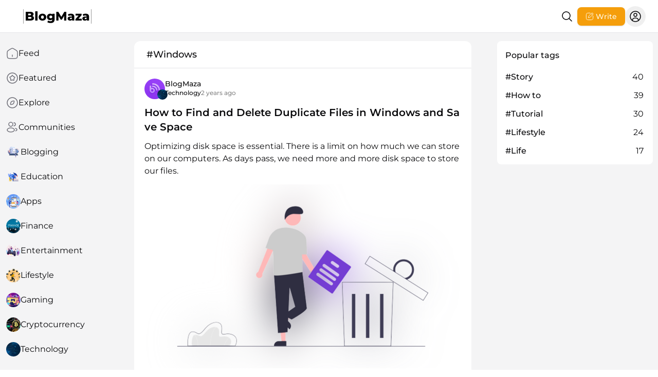

--- FILE ---
content_type: text/html; charset=UTF-8
request_url: https://blogmaza.com/tag/windows
body_size: 28061
content:
<!DOCTYPE html>
<html lang="en">

<head>
    <meta charset="utf-8">
    <meta name="viewport" content="width=device-width, initial-scale=1">
    <meta http-equiv="X-UA-Compatible" content="IE=edge,chrome=1">
    <link rel="shortcut icon" href="/uploads/media/01K7CBF19X8DG2527S8JBM0R5B.png" type="image/png">
    <title>Windows - BlogMaza</title>
    <meta name="description" content="Submit a Guest Post - Advertise your Product and Services with Content Marketing, Branding Content, and Content Strategy Planning by Guest Blogging.">
    <meta name="csrf-token" content="w96AE9QkKbhPxX1nRhaKEfSLyp1CnhR2Ud7dZYwG">
    <meta name="robots" content="index,follow,max-image-preview:large">
    <link rel="canonical" href="https://blogmaza.com/tag/windows">
    <meta property="og:title" content="Windows">
    <meta property="og:description" content="Submit a Guest Post - Advertise your Product and Services with Content Marketing, Branding Content, and Content Strategy Planning by Guest Blogging.">
    <meta property="og:image" content="/uploads/media/01K7CFXHX7543MKWME9E0EMTR8.png">
    <meta property="og:site_name" content="BlogMaza">
    <meta property="og:type" content="website">
    <meta property="og:locale" content="en">
    <meta property="og:url" content="https://blogmaza.com/tag/windows">
    <script type="application/ld+json">{"@context":"https://schema.org","@type":"Website","headline":"Windows","description":"Submit a Guest Post - Advertise your Product and Services with Content Marketing, Branding Content, and Content Strategy Planning by Guest Blogging.","url":"https://blogmaza.com/tag/windows","mainEntityOfPage":{"@type":"WebPage","@id":"https://blogmaza.com/tag/windows"},"image":"/uploads/media/01K7CFXHX7543MKWME9E0EMTR8.png"}</script>
    <meta name="twitter:card" content="summary_large_image">
    <meta name="twitter:title" content="Windows">
    <meta name="twitter:description" content="Submit a Guest Post - Advertise your Product and Services with Content Marketing, Branding Content, and Content Strategy Planning by Guest Blogging.">
            <!-- Web Application Manifest -->
<link rel="manifest" href="https://blogmaza.com/manifest.json">
<!-- Chrome for Android theme color -->
<meta name="theme-color" content="#890cbd">
<!-- Add to homescreen for Chrome on Android -->
<meta name="mobile-web-app-capable" content="standalone">
<meta name="application-name" content="Blog">
<link rel="icon" sizes="512x512" href="https://blogmaza.com/images/icons/icon-512x512.png">
<!-- Add to homescreen for Safari on iOS -->
<meta name="apple-mobile-web-app-capable" content="standalone">
<meta name="apple-mobile-web-app-status-bar-style" content="black">
<meta name="apple-mobile-web-app-title" content="Blog">
<link rel="apple-touch-icon" sizes="72x72" href="https://blogmaza.com/images/icons/icon-72x72.png">
<link rel="apple-touch-icon" sizes="96x96" href="https://blogmaza.com/images/icons/icon-96x96.png">
<link rel="apple-touch-icon" sizes="128x128" href="https://blogmaza.com/images/icons/icon-144x144.png">
<link rel="apple-touch-icon" sizes="144x144" href="https://blogmaza.com/images/icons/icon-128x128.png">
<link rel="apple-touch-icon" sizes="152x152" href="https://blogmaza.com/images/icons/icon-152x152.png">
<link rel="apple-touch-icon" sizes="192x192" href="https://blogmaza.com/images/icons/icon-192x192.png">
<link rel="apple-touch-icon" sizes="512x512" href="https://blogmaza.com/images/icons/icon-512x512.png">
<link rel="apple-touch-icon" sizes="512x512" href="https://blogmaza.com/images/icons/icon-1024x1024.png">
        <link rel="alternate" type="application/rss+xml" href="https://blogmaza.com/rss" title="Alma">
    <!-- Fonts -->
    
    
    <style type="text/css">@font-face {font-family:Montserrat;font-style:normal;font-weight:400;src:url(/cf-fonts/v/montserrat/5.0.16/vietnamese/wght/normal.woff2);unicode-range:U+0102-0103,U+0110-0111,U+0128-0129,U+0168-0169,U+01A0-01A1,U+01AF-01B0,U+0300-0301,U+0303-0304,U+0308-0309,U+0323,U+0329,U+1EA0-1EF9,U+20AB;font-display:swap;}@font-face {font-family:Montserrat;font-style:normal;font-weight:400;src:url(/cf-fonts/v/montserrat/5.0.16/cyrillic/wght/normal.woff2);unicode-range:U+0301,U+0400-045F,U+0490-0491,U+04B0-04B1,U+2116;font-display:swap;}@font-face {font-family:Montserrat;font-style:normal;font-weight:400;src:url(/cf-fonts/v/montserrat/5.0.16/latin-ext/wght/normal.woff2);unicode-range:U+0100-02AF,U+0304,U+0308,U+0329,U+1E00-1E9F,U+1EF2-1EFF,U+2020,U+20A0-20AB,U+20AD-20CF,U+2113,U+2C60-2C7F,U+A720-A7FF;font-display:swap;}@font-face {font-family:Montserrat;font-style:normal;font-weight:400;src:url(/cf-fonts/v/montserrat/5.0.16/cyrillic-ext/wght/normal.woff2);unicode-range:U+0460-052F,U+1C80-1C88,U+20B4,U+2DE0-2DFF,U+A640-A69F,U+FE2E-FE2F;font-display:swap;}@font-face {font-family:Montserrat;font-style:normal;font-weight:400;src:url(/cf-fonts/v/montserrat/5.0.16/latin/wght/normal.woff2);unicode-range:U+0000-00FF,U+0131,U+0152-0153,U+02BB-02BC,U+02C6,U+02DA,U+02DC,U+0304,U+0308,U+0329,U+2000-206F,U+2074,U+20AC,U+2122,U+2191,U+2193,U+2212,U+2215,U+FEFF,U+FFFD;font-display:swap;}@font-face {font-family:Montserrat;font-style:normal;font-weight:500;src:url(/cf-fonts/v/montserrat/5.0.16/latin/wght/normal.woff2);unicode-range:U+0000-00FF,U+0131,U+0152-0153,U+02BB-02BC,U+02C6,U+02DA,U+02DC,U+0304,U+0308,U+0329,U+2000-206F,U+2074,U+20AC,U+2122,U+2191,U+2193,U+2212,U+2215,U+FEFF,U+FFFD;font-display:swap;}@font-face {font-family:Montserrat;font-style:normal;font-weight:500;src:url(/cf-fonts/v/montserrat/5.0.16/cyrillic-ext/wght/normal.woff2);unicode-range:U+0460-052F,U+1C80-1C88,U+20B4,U+2DE0-2DFF,U+A640-A69F,U+FE2E-FE2F;font-display:swap;}@font-face {font-family:Montserrat;font-style:normal;font-weight:500;src:url(/cf-fonts/v/montserrat/5.0.16/latin-ext/wght/normal.woff2);unicode-range:U+0100-02AF,U+0304,U+0308,U+0329,U+1E00-1E9F,U+1EF2-1EFF,U+2020,U+20A0-20AB,U+20AD-20CF,U+2113,U+2C60-2C7F,U+A720-A7FF;font-display:swap;}@font-face {font-family:Montserrat;font-style:normal;font-weight:500;src:url(/cf-fonts/v/montserrat/5.0.16/vietnamese/wght/normal.woff2);unicode-range:U+0102-0103,U+0110-0111,U+0128-0129,U+0168-0169,U+01A0-01A1,U+01AF-01B0,U+0300-0301,U+0303-0304,U+0308-0309,U+0323,U+0329,U+1EA0-1EF9,U+20AB;font-display:swap;}@font-face {font-family:Montserrat;font-style:normal;font-weight:500;src:url(/cf-fonts/v/montserrat/5.0.16/cyrillic/wght/normal.woff2);unicode-range:U+0301,U+0400-045F,U+0490-0491,U+04B0-04B1,U+2116;font-display:swap;}@font-face {font-family:Montserrat;font-style:normal;font-weight:600;src:url(/cf-fonts/v/montserrat/5.0.16/latin/wght/normal.woff2);unicode-range:U+0000-00FF,U+0131,U+0152-0153,U+02BB-02BC,U+02C6,U+02DA,U+02DC,U+0304,U+0308,U+0329,U+2000-206F,U+2074,U+20AC,U+2122,U+2191,U+2193,U+2212,U+2215,U+FEFF,U+FFFD;font-display:swap;}@font-face {font-family:Montserrat;font-style:normal;font-weight:600;src:url(/cf-fonts/v/montserrat/5.0.16/cyrillic-ext/wght/normal.woff2);unicode-range:U+0460-052F,U+1C80-1C88,U+20B4,U+2DE0-2DFF,U+A640-A69F,U+FE2E-FE2F;font-display:swap;}@font-face {font-family:Montserrat;font-style:normal;font-weight:600;src:url(/cf-fonts/v/montserrat/5.0.16/cyrillic/wght/normal.woff2);unicode-range:U+0301,U+0400-045F,U+0490-0491,U+04B0-04B1,U+2116;font-display:swap;}@font-face {font-family:Montserrat;font-style:normal;font-weight:600;src:url(/cf-fonts/v/montserrat/5.0.16/latin-ext/wght/normal.woff2);unicode-range:U+0100-02AF,U+0304,U+0308,U+0329,U+1E00-1E9F,U+1EF2-1EFF,U+2020,U+20A0-20AB,U+20AD-20CF,U+2113,U+2C60-2C7F,U+A720-A7FF;font-display:swap;}@font-face {font-family:Montserrat;font-style:normal;font-weight:600;src:url(/cf-fonts/v/montserrat/5.0.16/vietnamese/wght/normal.woff2);unicode-range:U+0102-0103,U+0110-0111,U+0128-0129,U+0168-0169,U+01A0-01A1,U+01AF-01B0,U+0300-0301,U+0303-0304,U+0308-0309,U+0323,U+0329,U+1EA0-1EF9,U+20AB;font-display:swap;}@font-face {font-family:Montserrat;font-style:normal;font-weight:700;src:url(/cf-fonts/v/montserrat/5.0.16/latin/wght/normal.woff2);unicode-range:U+0000-00FF,U+0131,U+0152-0153,U+02BB-02BC,U+02C6,U+02DA,U+02DC,U+0304,U+0308,U+0329,U+2000-206F,U+2074,U+20AC,U+2122,U+2191,U+2193,U+2212,U+2215,U+FEFF,U+FFFD;font-display:swap;}@font-face {font-family:Montserrat;font-style:normal;font-weight:700;src:url(/cf-fonts/v/montserrat/5.0.16/cyrillic-ext/wght/normal.woff2);unicode-range:U+0460-052F,U+1C80-1C88,U+20B4,U+2DE0-2DFF,U+A640-A69F,U+FE2E-FE2F;font-display:swap;}@font-face {font-family:Montserrat;font-style:normal;font-weight:700;src:url(/cf-fonts/v/montserrat/5.0.16/vietnamese/wght/normal.woff2);unicode-range:U+0102-0103,U+0110-0111,U+0128-0129,U+0168-0169,U+01A0-01A1,U+01AF-01B0,U+0300-0301,U+0303-0304,U+0308-0309,U+0323,U+0329,U+1EA0-1EF9,U+20AB;font-display:swap;}@font-face {font-family:Montserrat;font-style:normal;font-weight:700;src:url(/cf-fonts/v/montserrat/5.0.16/latin-ext/wght/normal.woff2);unicode-range:U+0100-02AF,U+0304,U+0308,U+0329,U+1E00-1E9F,U+1EF2-1EFF,U+2020,U+20A0-20AB,U+20AD-20CF,U+2113,U+2C60-2C7F,U+A720-A7FF;font-display:swap;}@font-face {font-family:Montserrat;font-style:normal;font-weight:700;src:url(/cf-fonts/v/montserrat/5.0.16/cyrillic/wght/normal.woff2);unicode-range:U+0301,U+0400-045F,U+0490-0491,U+04B0-04B1,U+2116;font-display:swap;}</style>
    <!-- Styles -->
    <style>
        .font-sans {
            font-family: Montserrat        ,
        sans-serif !important;
        }
    </style>
            <script async src="https://www.googletagmanager.com/gtag/js?id=G-Q11PG02S7X"></script>
<script>
  window.dataLayer = window.dataLayer || [];
  function gtag(){dataLayer.push(arguments);}
  gtag('js', new Date());

  gtag('config', 'G-Q11PG02S7X');
</script>
                <script>
     (adsbygoogle = window.adsbygoogle || []).push({});
</script>
<script async src="https://pagead2.googlesyndication.com/pagead/js/adsbygoogle.js?client=ca-pub-3393280950555783"
     crossorigin="anonymous"></script>
        <!-- Scripts -->
    <script type="text/javascript">const Ziggy={"url":"https:\/\/blogmaza.com","port":null,"defaults":{},"routes":{"debugbar.openhandler":{"uri":"_debugbar\/open","methods":["GET","HEAD"]},"debugbar.clockwork":{"uri":"_debugbar\/clockwork\/{id}","methods":["GET","HEAD"],"parameters":["id"]},"debugbar.assets.css":{"uri":"_debugbar\/assets\/stylesheets","methods":["GET","HEAD"]},"debugbar.assets.js":{"uri":"_debugbar\/assets\/javascript","methods":["GET","HEAD"]},"debugbar.cache.delete":{"uri":"_debugbar\/cache\/{key}\/{tags?}","methods":["DELETE"],"parameters":["key","tags"]},"debugbar.queries.explain":{"uri":"_debugbar\/queries\/explain","methods":["POST"]},"filament.exports.download":{"uri":"filament\/exports\/{export}\/download","methods":["GET","HEAD"],"parameters":["export"],"bindings":{"export":"id"}},"filament.imports.failed-rows.download":{"uri":"filament\/imports\/{import}\/failed-rows\/download","methods":["GET","HEAD"],"parameters":["import"],"bindings":{"import":"id"}},"filament.cp.auth.login":{"uri":"cp\/login","methods":["GET","HEAD"]},"filament.cp.auth.logout":{"uri":"cp\/logout","methods":["POST"]},"filament.cp.pages.dashboard":{"uri":"cp","methods":["GET","HEAD"]},"filament.cp.pages.additional-scripts":{"uri":"cp\/additional-scripts","methods":["GET","HEAD"]},"filament.cp.pages.appearance":{"uri":"cp\/appearance","methods":["GET","HEAD"]},"filament.cp.pages.general":{"uri":"cp\/general","methods":["GET","HEAD"]},"filament.cp.pages.mail":{"uri":"cp\/mail","methods":["GET","HEAD"]},"filament.cp.pages.p-w-a":{"uri":"cp\/p-w-a","methods":["GET","HEAD"]},"filament.cp.pages.points":{"uri":"cp\/points","methods":["GET","HEAD"]},"filament.cp.pages.recaptcha":{"uri":"cp\/recaptcha","methods":["GET","HEAD"]},"filament.cp.pages.seo":{"uri":"cp\/seo","methods":["GET","HEAD"]},"filament.cp.pages.sitemap":{"uri":"cp\/sitemap","methods":["GET","HEAD"]},"filament.cp.pages.social-login":{"uri":"cp\/social-login","methods":["GET","HEAD"]},"filament.cp.pages.storage":{"uri":"cp\/storage","methods":["GET","HEAD"]},"filament.cp.pages.cache-manager":{"uri":"cp\/cache-manager","methods":["GET","HEAD"]},"filament.cp.pages.cron-job":{"uri":"cp\/cron-job","methods":["GET","HEAD"]},"filament.cp.pages.maintenance-mode":{"uri":"cp\/maintenance-mode","methods":["GET","HEAD"]},"filament.cp.resources.advertisements.index":{"uri":"cp\/advertisements","methods":["GET","HEAD"]},"filament.cp.resources.advertisements.create":{"uri":"cp\/advertisements\/create","methods":["GET","HEAD"]},"filament.cp.resources.advertisements.edit":{"uri":"cp\/advertisements\/{record}\/edit","methods":["GET","HEAD"],"parameters":["record"]},"filament.cp.resources.badges.index":{"uri":"cp\/badges","methods":["GET","HEAD"]},"filament.cp.resources.badges.create":{"uri":"cp\/badges\/create","methods":["GET","HEAD"]},"filament.cp.resources.badges.edit":{"uri":"cp\/badges\/{record}\/edit","methods":["GET","HEAD"],"parameters":["record"]},"filament.cp.resources.comments.index":{"uri":"cp\/comments","methods":["GET","HEAD"]},"filament.cp.resources.communities.index":{"uri":"cp\/communities","methods":["GET","HEAD"]},"filament.cp.resources.communities.create":{"uri":"cp\/communities\/create","methods":["GET","HEAD"]},"filament.cp.resources.communities.edit":{"uri":"cp\/communities\/{record}\/edit","methods":["GET","HEAD"],"parameters":["record"]},"filament.cp.resources.contacts.index":{"uri":"cp\/contacts","methods":["GET","HEAD"]},"filament.cp.resources.contacts.view":{"uri":"cp\/contacts\/{record}","methods":["GET","HEAD"],"parameters":["record"]},"filament.cp.resources.levels.index":{"uri":"cp\/levels","methods":["GET","HEAD"]},"filament.cp.resources.pages.index":{"uri":"cp\/pages","methods":["GET","HEAD"]},"filament.cp.resources.pages.create":{"uri":"cp\/pages\/create","methods":["GET","HEAD"]},"filament.cp.resources.pages.edit":{"uri":"cp\/pages\/{record}\/edit","methods":["GET","HEAD"],"parameters":["record"]},"filament.cp.resources.reported-comments.index":{"uri":"cp\/reported-comments","methods":["GET","HEAD"]},"filament.cp.resources.reported-stories.index":{"uri":"cp\/reported-stories","methods":["GET","HEAD"]},"filament.cp.resources.reported-users.index":{"uri":"cp\/reported-users","methods":["GET","HEAD"]},"filament.cp.resources.stories.index":{"uri":"cp\/stories","methods":["GET","HEAD"]},"filament.cp.resources.stories.view":{"uri":"cp\/stories\/{record}","methods":["GET","HEAD"],"parameters":["record"]},"filament.cp.resources.tags.index":{"uri":"cp\/tags","methods":["GET","HEAD"]},"filament.cp.resources.users.index":{"uri":"cp\/users","methods":["GET","HEAD"]},"filament.cp.resources.users.create":{"uri":"cp\/users\/create","methods":["GET","HEAD"]},"filament.cp.resources.users.edit":{"uri":"cp\/users\/{record}\/edit","methods":["GET","HEAD"],"parameters":["record"]},"filament.cp.resources.widgets.index":{"uri":"cp\/widgets","methods":["GET","HEAD"]},"filament.cp.resources.widgets.create":{"uri":"cp\/widgets\/create","methods":["GET","HEAD"]},"sanctum.csrf-cookie":{"uri":"sanctum\/csrf-cookie","methods":["GET","HEAD"]},"livewire.update":{"uri":"livewire\/update","methods":["POST"]},"livewire.upload-file":{"uri":"livewire\/upload-file","methods":["POST"]},"livewire.preview-file":{"uri":"livewire\/preview-file\/{filename}","methods":["GET","HEAD"],"parameters":["filename"]},"ignition.healthCheck":{"uri":"_ignition\/health-check","methods":["GET","HEAD"]},"ignition.executeSolution":{"uri":"_ignition\/execute-solution","methods":["POST"]},"ignition.updateConfig":{"uri":"_ignition\/update-config","methods":["POST"]},"api.tags.whitelist":{"uri":"api\/tagslist","methods":["GET","HEAD"]},"api.search":{"uri":"api\/search","methods":["POST"]},"api.widgets.featured-stories":{"uri":"api\/widgets\/featured-stories","methods":["POST"]},"api.widgets.popular-tags":{"uri":"api\/widgets\/popular-tags","methods":["POST"]},"api.widgets.popular-comments":{"uri":"api\/widgets\/popular-comments","methods":["POST"]},"api.widgets.latest-comments":{"uri":"api\/widgets\/latest-comments","methods":["POST"]},"installer.index":{"uri":"installer","methods":["GET","HEAD"]},"installer.requirements":{"uri":"installer\/requirements","methods":["GET","HEAD"]},"installer.upgrade":{"uri":"installer\/upgrade","methods":["GET","HEAD"]},"installer.upgrade.store":{"uri":"installer\/upgrade","methods":["POST"]},"installer.database":{"uri":"installer\/database","methods":["GET","HEAD"]},"installer.database.store":{"uri":"installer\/database","methods":["POST"]},"installer.account":{"uri":"installer\/account","methods":["GET","HEAD"]},"installer.account.store":{"uri":"installer\/account","methods":["POST"]},"installer.complete":{"uri":"installer\/complete","methods":["GET","HEAD"]},"auth.social":{"uri":"auth\/{provider}","methods":["GET","HEAD"],"parameters":["provider"]},"register":{"uri":"register","methods":["GET","HEAD"]},"login":{"uri":"login","methods":["GET","HEAD"]},"password.request":{"uri":"forgot-password","methods":["GET","HEAD"]},"password.email":{"uri":"forgot-password","methods":["POST"]},"password.reset":{"uri":"reset-password\/{token}","methods":["GET","HEAD"],"parameters":["token"]},"password.store":{"uri":"reset-password","methods":["POST"]},"verification.notice":{"uri":"verify-email","methods":["GET","HEAD"]},"verification.verify":{"uri":"verify-email\/{id}\/{hash}","methods":["GET","HEAD"],"parameters":["id","hash"]},"verification.send":{"uri":"email\/verification-notification","methods":["POST"]},"password.confirm":{"uri":"confirm-password","methods":["GET","HEAD"]},"password.update":{"uri":"password","methods":["PUT"]},"logout":{"uri":"logout","methods":["POST"]},"login.2fa":{"uri":"login\/2fa","methods":["GET","HEAD"]},"login.2fa.store":{"uri":"login\/2fa","methods":["POST"]},"pwa.manifest":{"uri":"manifest.json","methods":["GET","HEAD"]},"feeds.main":{"uri":"rss","methods":["GET","HEAD"]},"cronjob":{"uri":"cronjob","methods":["GET","HEAD"]},"feed.home":{"uri":"\/","methods":["GET","HEAD"]},"feed.active":{"uri":"active","methods":["GET","HEAD"]},"feed.top.today":{"uri":"top\/today","methods":["GET","HEAD"]},"feed.top.week":{"uri":"top\/week","methods":["GET","HEAD"]},"feed.top.month":{"uri":"top\/month","methods":["GET","HEAD"]},"feed.top.year":{"uri":"top\/year","methods":["GET","HEAD"]},"feed.top.all-time":{"uri":"top\/alltime","methods":["GET","HEAD"]},"featured":{"uri":"featured","methods":["GET","HEAD"]},"communities":{"uri":"communities","methods":["GET","HEAD"]},"contact.show":{"uri":"contact","methods":["GET","HEAD"]},"contact.store":{"uri":"contact","methods":["POST"]},"explore":{"uri":"explore","methods":["GET","HEAD"]},"explore.users":{"uri":"explore\/users","methods":["GET","HEAD"]},"explore.communities":{"uri":"explore\/communities","methods":["GET","HEAD"]},"search":{"uri":"search","methods":["GET","HEAD"]},"search.units":{"uri":"search\/units","methods":["GET","HEAD"]},"search.users":{"uri":"search\/users","methods":["GET","HEAD"]},"search.communities":{"uri":"search\/communities","methods":["GET","HEAD"]},"tags":{"uri":"tags","methods":["GET","HEAD"]},"tag.show":{"uri":"tag\/{tag}","methods":["GET","HEAD"],"parameters":["tag"],"bindings":{"tag":"normalized"}},"dashboard":{"uri":"dashboard","methods":["GET","HEAD"]},"feed.user":{"uri":"my","methods":["GET","HEAD"]},"communities.my":{"uri":"communities\/mine","methods":["GET","HEAD"]},"user.bookmarks.stories":{"uri":"bookmarks","methods":["GET","HEAD"]},"user.bookmarks.comments":{"uri":"bookmarks\/comments","methods":["GET","HEAD"]},"story.create":{"uri":"story\/create","methods":["GET","HEAD"]},"story.save":{"uri":"story\/{story}\/save","methods":["POST"],"parameters":["story"],"bindings":{"story":"id"}},"story.update":{"uri":"story\/{story}\/update","methods":["POST"],"parameters":["story"],"bindings":{"story":"id"}},"story.publish":{"uri":"story\/{story}\/publish","methods":["POST"],"parameters":["story"],"bindings":{"story":"id"}},"story.edit":{"uri":"story\/{story}\/edit","methods":["GET","HEAD"],"parameters":["story"],"bindings":{"story":"id"}},"story.destroy":{"uri":"story\/delete\/{story}","methods":["DELETE"],"parameters":["story"],"bindings":{"story":"id"}},"story.repost.create":{"uri":"story\/repost\/{story}\/create","methods":["GET","HEAD"],"parameters":["story"],"bindings":{"story":"id"}},"story.utils.favorite":{"uri":"story\/utils\/favorite","methods":["POST"]},"story.utils.like":{"uri":"story\/utils\/like","methods":["POST"]},"story.utils.pinned":{"uri":"story\/utils\/pinned","methods":["POST"]},"story.editor.image.upload":{"uri":"story\/upload\/image","methods":["POST"]},"story.editor.video.upload":{"uri":"story\/upload\/video","methods":["POST"]},"story.editor.audio.upload":{"uri":"story\/upload\/audio","methods":["POST"]},"story.editor.delete.media":{"uri":"story\/delete-media","methods":["POST"]},"story.user.communities.joined":{"uri":"story\/user\/communities\/joined","methods":["GET","HEAD"]},"comment.store":{"uri":"comment\/{story}\/store","methods":["POST"],"parameters":["story"],"bindings":{"story":"slug"}},"comment.update":{"uri":"comment\/{comment}\/update","methods":["PATCH"],"parameters":["comment"],"bindings":{"comment":"id"}},"comment.reply":{"uri":"comment\/{comment}\/reply","methods":["POST"],"parameters":["comment"],"bindings":{"comment":"id"}},"comment.destroy":{"uri":"comment\/{comment}\/delete","methods":["DELETE"],"parameters":["comment"],"bindings":{"comment":"id"}},"comment.utils.favorite":{"uri":"comment\/utils\/favorite","methods":["POST"]},"comment.utils.unfavorite":{"uri":"comment\/utils\/unfavorite","methods":["POST"]},"comment.utils.like":{"uri":"comment\/utils\/like","methods":["POST"]},"report.user":{"uri":"reports\/user","methods":["POST"]},"report.story":{"uri":"reports\/story","methods":["POST"]},"report.comment":{"uri":"reports\/comment","methods":["POST"]},"notifications.index":{"uri":"notifications","methods":["GET","HEAD"]},"notifications.box":{"uri":"notifications\/notifications-box","methods":["GET","HEAD"]},"notifications.unreaded-count":{"uri":"notifications\/unreaded-count","methods":["GET","HEAD"]},"notifications.marked":{"uri":"notifications\/marked","methods":["POST"]},"notifications.marked-follower":{"uri":"notifications\/marked\/{id}\/follower","methods":["POST"],"parameters":["id"]},"notifications.marked-comment":{"uri":"notifications\/marked\/{id}\/comment","methods":["POST"],"parameters":["id"]},"notifications.marked-comment-reply":{"uri":"notifications\/marked\/{id}\/comment-reply","methods":["POST"],"parameters":["id"]},"notifications.marked-comment-mention":{"uri":"notifications\/marked\/{id}\/comment-mention","methods":["POST"],"parameters":["id"]},"notifications.marked-story-favorite":{"uri":"notifications\/marked\/{id}\/story-favorite","methods":["POST"],"parameters":["id"]},"notifications.marked-reported-story":{"uri":"notifications\/marked\/{id}\/reported-story","methods":["POST"],"parameters":["id"]},"notifications.marked-reported-comment":{"uri":"notifications\/marked\/{id}\/reported-comment","methods":["POST"],"parameters":["id"]},"notifications.marked-reported-user":{"uri":"notifications\/marked\/{id}\/reported-user","methods":["POST"],"parameters":["id"]},"notifications.marked-liked-story":{"uri":"notifications\/marked\/{id}\/liked-story","methods":["POST"],"parameters":["id"]},"notifications.marked-liked-comment":{"uri":"notifications\/marked\/{id}\/liked-comment","methods":["POST"],"parameters":["id"]},"notifications.delete":{"uri":"notifications\/delete","methods":["POST"]},"user.draft":{"uri":"drafts","methods":["GET","HEAD"]},"user.upload.avatar":{"uri":"upload\/avatar","methods":["POST"]},"user.upload.cover":{"uri":"upload\/cover","methods":["POST"]},"user.settings.show":{"uri":"u\/{user}\/settings","methods":["GET","HEAD"],"parameters":["user"],"bindings":{"user":"username"}},"user.settings.account":{"uri":"u\/{user}\/settings\/account","methods":["GET","HEAD"],"parameters":["user"],"bindings":{"user":"username"}},"user.settings.account.update":{"uri":"u\/{user}\/settings\/account","methods":["PATCH"],"parameters":["user"],"bindings":{"user":"username"}},"user.settings.password":{"uri":"u\/{user}\/settings\/password","methods":["GET","HEAD"],"parameters":["user"],"bindings":{"user":"username"}},"user.settings.profile":{"uri":"u\/{user}\/settings\/profile","methods":["GET","HEAD"],"parameters":["user"],"bindings":{"user":"username"}},"user.settings.profile.update":{"uri":"u\/{user}\/settings\/profile","methods":["PATCH"],"parameters":["user"],"bindings":{"user":"username"}},"user.settings.blocks":{"uri":"u\/{user}\/settings\/blocks","methods":["GET","HEAD"],"parameters":["user"],"bindings":{"user":"username"}},"user.settings.badges":{"uri":"u\/{user}\/settings\/badges","methods":["GET","HEAD"],"parameters":["user"],"bindings":{"user":"username"}},"user.settings.badges.sortable":{"uri":"u\/{user}\/settings\/badges\/sortable","methods":["POST"],"parameters":["user"],"bindings":{"user":"username"}},"user.settings.tfa":{"uri":"u\/{user}\/settings\/tfa","methods":["GET","HEAD"],"parameters":["user"],"bindings":{"user":"username"}},"user.settings.tfa.activate":{"uri":"u\/{user}\/settings\/tfa\/activate","methods":["POST"],"parameters":["user"],"bindings":{"user":"username"}},"user.settings.tfa.deactivate":{"uri":"u\/{user}\/settings\/tfa\/deactivate","methods":["POST"],"parameters":["user"],"bindings":{"user":"username"}},"user.settings.notifications":{"uri":"u\/{user}\/settings\/notifications","methods":["GET","HEAD"],"parameters":["user"],"bindings":{"user":"username"}},"user.settings.notifications.update":{"uri":"u\/{user}\/settings\/notifications","methods":["POST"],"parameters":["user"],"bindings":{"user":"username"}},"user.settings.preference":{"uri":"u\/{user}\/settings\/preferences","methods":["GET","HEAD"],"parameters":["user"],"bindings":{"user":"username"}},"user.settings.preference.update":{"uri":"u\/{user}\/settings\/preferences","methods":["POST"],"parameters":["user"],"bindings":{"user":"username"}},"user.settings.destroy":{"uri":"u\/{user}\/settings\/destroy","methods":["GET","HEAD"],"parameters":["user"],"bindings":{"user":"username"}},"user.settings.destroy.account":{"uri":"u\/{user}\/settings\/destroy","methods":["DELETE"],"parameters":["user"],"bindings":{"user":"username"}},"user.utils.follow":{"uri":"user\/follow","methods":["POST"]},"user.utils.block":{"uri":"user\/block","methods":["POST"]},"user.utils.unblock":{"uri":"user\/unblock","methods":["POST"]},"user.utils.suspend":{"uri":"user\/suspend","methods":["POST"]},"user.utils.unsuspend":{"uri":"user\/unsuspend","methods":["POST"]},"community.create":{"uri":"c\/create","methods":["GET","HEAD"]},"community.store":{"uri":"c\/store","methods":["POST"]},"community.settings":{"uri":"c\/{community}\/settings","methods":["GET","HEAD"],"parameters":["community"],"bindings":{"community":"slug"}},"community.settings.update":{"uri":"c\/{community}\/settings","methods":["PATCH"],"parameters":["community"],"bindings":{"community":"slug"}},"community.upload.avatar":{"uri":"c\/upload\/avatar","methods":["POST"]},"community.upload.cover":{"uri":"c\/upload\/cover","methods":["POST"]},"community.utils.follow":{"uri":"c\/community\/follow","methods":["POST"]},"story.show":{"uri":"story\/{story}","methods":["GET","HEAD"],"parameters":["story"],"bindings":{"story":"slug"}},"story.comment.index":{"uri":"story\/{story}\/comments","methods":["GET","HEAD"],"parameters":["story"],"bindings":{"story":"slug"}},"user.show":{"uri":"u\/{user}","methods":["GET","HEAD"],"parameters":["user"],"bindings":{"user":"username"}},"user.show.posts.popular":{"uri":"u\/{user}\/posts\/popular","methods":["GET","HEAD"],"parameters":["user"],"bindings":{"user":"username"}},"user.show.posts.pinned":{"uri":"u\/{user}\/posts\/pinned","methods":["GET","HEAD"],"parameters":["user"],"bindings":{"user":"username"}},"user.comments.newest":{"uri":"u\/{user}\/comments","methods":["GET","HEAD"],"parameters":["user"],"bindings":{"user":"username"}},"user.comments.popular":{"uri":"u\/{user}\/comments\/popular","methods":["GET","HEAD"],"parameters":["user"],"bindings":{"user":"username"}},"user.followers":{"uri":"u\/{user}\/followers","methods":["GET","HEAD"],"parameters":["user"],"bindings":{"user":"username"}},"user.followings":{"uri":"u\/{user}\/followings","methods":["GET","HEAD"],"parameters":["user"],"bindings":{"user":"username"}},"page.show":{"uri":"p\/{page}","methods":["GET","HEAD"],"parameters":["page"],"bindings":{"page":"slug"}},"community.show":{"uri":"c\/{community}","methods":["GET","HEAD"],"parameters":["community"],"bindings":{"community":"slug"}},"community.top":{"uri":"c\/{community}\/top","methods":["GET","HEAD"],"parameters":["community"],"bindings":{"community":"slug"}},"community.about":{"uri":"c\/{community}\/about","methods":["GET","HEAD"],"parameters":["community"],"bindings":{"community":"slug"}}}};!function(t,r){"object"==typeof exports&&"undefined"!=typeof module?module.exports=r():"function"==typeof define&&define.amd?define(r):(t||self).route=r()}(this,function(){function t(t,r){for(var n=0;n<r.length;n++){var e=r[n];e.enumerable=e.enumerable||!1,e.configurable=!0,"value"in e&&(e.writable=!0),Object.defineProperty(t,u(e.key),e)}}function r(r,n,e){return n&&t(r.prototype,n),e&&t(r,e),Object.defineProperty(r,"prototype",{writable:!1}),r}function n(){return n=Object.assign?Object.assign.bind():function(t){for(var r=1;r<arguments.length;r++){var n=arguments[r];for(var e in n)({}).hasOwnProperty.call(n,e)&&(t[e]=n[e])}return t},n.apply(null,arguments)}function e(t){return e=Object.setPrototypeOf?Object.getPrototypeOf.bind():function(t){return t.__proto__||Object.getPrototypeOf(t)},e(t)}function o(){try{var t=!Boolean.prototype.valueOf.call(Reflect.construct(Boolean,[],function(){}))}catch(t){}return(o=function(){return!!t})()}function i(t,r){return i=Object.setPrototypeOf?Object.setPrototypeOf.bind():function(t,r){return t.__proto__=r,t},i(t,r)}function u(t){var r=function(t){if("object"!=typeof t||!t)return t;var r=t[Symbol.toPrimitive];if(void 0!==r){var n=r.call(t,"string");if("object"!=typeof n)return n;throw new TypeError("@@toPrimitive must return a primitive value.")}return String(t)}(t);return"symbol"==typeof r?r:r+""}function f(t){var r="function"==typeof Map?new Map:void 0;return f=function(t){if(null===t||!function(t){try{return-1!==Function.toString.call(t).indexOf("[native code]")}catch(r){return"function"==typeof t}}(t))return t;if("function"!=typeof t)throw new TypeError("Super expression must either be null or a function");if(void 0!==r){if(r.has(t))return r.get(t);r.set(t,n)}function n(){return function(t,r,n){if(o())return Reflect.construct.apply(null,arguments);var e=[null];e.push.apply(e,r);var u=new(t.bind.apply(t,e));return n&&i(u,n.prototype),u}(t,arguments,e(this).constructor)}return n.prototype=Object.create(t.prototype,{constructor:{value:n,enumerable:!1,writable:!0,configurable:!0}}),i(n,t)},f(t)}var a=String.prototype.replace,c=/%20/g,l="RFC3986",s={default:l,formatters:{RFC1738:function(t){return a.call(t,c,"+")},RFC3986:function(t){return String(t)}},RFC1738:"RFC1738",RFC3986:l},v=Object.prototype.hasOwnProperty,p=Array.isArray,y=function(){for(var t=[],r=0;r<256;++r)t.push("%"+((r<16?"0":"")+r.toString(16)).toUpperCase());return t}(),d=function(t,r){for(var n=r&&r.plainObjects?Object.create(null):{},e=0;e<t.length;++e)void 0!==t[e]&&(n[e]=t[e]);return n},b={arrayToObject:d,assign:function(t,r){return Object.keys(r).reduce(function(t,n){return t[n]=r[n],t},t)},combine:function(t,r){return[].concat(t,r)},compact:function(t){for(var r=[{obj:{o:t},prop:"o"}],n=[],e=0;e<r.length;++e)for(var o=r[e],i=o.obj[o.prop],u=Object.keys(i),f=0;f<u.length;++f){var a=u[f],c=i[a];"object"==typeof c&&null!==c&&-1===n.indexOf(c)&&(r.push({obj:i,prop:a}),n.push(c))}return function(t){for(;t.length>1;){var r=t.pop(),n=r.obj[r.prop];if(p(n)){for(var e=[],o=0;o<n.length;++o)void 0!==n[o]&&e.push(n[o]);r.obj[r.prop]=e}}}(r),t},decode:function(t,r,n){var e=t.replace(/\+/g," ");if("iso-8859-1"===n)return e.replace(/%[0-9a-f]{2}/gi,unescape);try{return decodeURIComponent(e)}catch(t){return e}},encode:function(t,r,n,e,o){if(0===t.length)return t;var i=t;if("symbol"==typeof t?i=Symbol.prototype.toString.call(t):"string"!=typeof t&&(i=String(t)),"iso-8859-1"===n)return escape(i).replace(/%u[0-9a-f]{4}/gi,function(t){return"%26%23"+parseInt(t.slice(2),16)+"%3B"});for(var u="",f=0;f<i.length;++f){var a=i.charCodeAt(f);45===a||46===a||95===a||126===a||a>=48&&a<=57||a>=65&&a<=90||a>=97&&a<=122||o===s.RFC1738&&(40===a||41===a)?u+=i.charAt(f):a<128?u+=y[a]:a<2048?u+=y[192|a>>6]+y[128|63&a]:a<55296||a>=57344?u+=y[224|a>>12]+y[128|a>>6&63]+y[128|63&a]:(a=65536+((1023&a)<<10|1023&i.charCodeAt(f+=1)),u+=y[240|a>>18]+y[128|a>>12&63]+y[128|a>>6&63]+y[128|63&a])}return u},isBuffer:function(t){return!(!t||"object"!=typeof t||!(t.constructor&&t.constructor.isBuffer&&t.constructor.isBuffer(t)))},isRegExp:function(t){return"[object RegExp]"===Object.prototype.toString.call(t)},maybeMap:function(t,r){if(p(t)){for(var n=[],e=0;e<t.length;e+=1)n.push(r(t[e]));return n}return r(t)},merge:function t(r,n,e){if(!n)return r;if("object"!=typeof n){if(p(r))r.push(n);else{if(!r||"object"!=typeof r)return[r,n];(e&&(e.plainObjects||e.allowPrototypes)||!v.call(Object.prototype,n))&&(r[n]=!0)}return r}if(!r||"object"!=typeof r)return[r].concat(n);var o=r;return p(r)&&!p(n)&&(o=d(r,e)),p(r)&&p(n)?(n.forEach(function(n,o){if(v.call(r,o)){var i=r[o];i&&"object"==typeof i&&n&&"object"==typeof n?r[o]=t(i,n,e):r.push(n)}else r[o]=n}),r):Object.keys(n).reduce(function(r,o){var i=n[o];return r[o]=v.call(r,o)?t(r[o],i,e):i,r},o)}},h=Object.prototype.hasOwnProperty,g={brackets:function(t){return t+"[]"},comma:"comma",indices:function(t,r){return t+"["+r+"]"},repeat:function(t){return t}},m=Array.isArray,j=String.prototype.split,w=Array.prototype.push,O=function(t,r){w.apply(t,m(r)?r:[r])},E=Date.prototype.toISOString,R=s.default,S={addQueryPrefix:!1,allowDots:!1,charset:"utf-8",charsetSentinel:!1,delimiter:"&",encode:!0,encoder:b.encode,encodeValuesOnly:!1,format:R,formatter:s.formatters[R],indices:!1,serializeDate:function(t){return E.call(t)},skipNulls:!1,strictNullHandling:!1},k=function t(r,n,e,o,i,u,f,a,c,l,s,v,p,y){var d,h=r;if("function"==typeof f?h=f(n,h):h instanceof Date?h=l(h):"comma"===e&&m(h)&&(h=b.maybeMap(h,function(t){return t instanceof Date?l(t):t})),null===h){if(o)return u&&!p?u(n,S.encoder,y,"key",s):n;h=""}if("string"==typeof(d=h)||"number"==typeof d||"boolean"==typeof d||"symbol"==typeof d||"bigint"==typeof d||b.isBuffer(h)){if(u){var g=p?n:u(n,S.encoder,y,"key",s);if("comma"===e&&p){for(var w=j.call(String(h),","),E="",R=0;R<w.length;++R)E+=(0===R?"":",")+v(u(w[R],S.encoder,y,"value",s));return[v(g)+"="+E]}return[v(g)+"="+v(u(h,S.encoder,y,"value",s))]}return[v(n)+"="+v(String(h))]}var k,T=[];if(void 0===h)return T;if("comma"===e&&m(h))k=[{value:h.length>0?h.join(",")||null:void 0}];else if(m(f))k=f;else{var $=Object.keys(h);k=a?$.sort(a):$}for(var x=0;x<k.length;++x){var N=k[x],C="object"==typeof N&&void 0!==N.value?N.value:h[N];if(!i||null!==C){var A=m(h)?"function"==typeof e?e(n,N):n:n+(c?"."+N:"["+N+"]");O(T,t(C,A,e,o,i,u,f,a,c,l,s,v,p,y))}}return T},T=Object.prototype.hasOwnProperty,$=Array.isArray,x={allowDots:!1,allowPrototypes:!1,arrayLimit:20,charset:"utf-8",charsetSentinel:!1,comma:!1,decoder:b.decode,delimiter:"&",depth:5,ignoreQueryPrefix:!1,interpretNumericEntities:!1,parameterLimit:1e3,parseArrays:!0,plainObjects:!1,strictNullHandling:!1},N=function(t){return t.replace(/&#(\d+);/g,function(t,r){return String.fromCharCode(parseInt(r,10))})},C=function(t,r){return t&&"string"==typeof t&&r.comma&&t.indexOf(",")>-1?t.split(","):t},A=function(t,r,n,e){if(t){var o=n.allowDots?t.replace(/\.([^.[]+)/g,"[$1]"):t,i=/(\[[^[\]]*])/g,u=n.depth>0&&/(\[[^[\]]*])/.exec(o),f=u?o.slice(0,u.index):o,a=[];if(f){if(!n.plainObjects&&T.call(Object.prototype,f)&&!n.allowPrototypes)return;a.push(f)}for(var c=0;n.depth>0&&null!==(u=i.exec(o))&&c<n.depth;){if(c+=1,!n.plainObjects&&T.call(Object.prototype,u[1].slice(1,-1))&&!n.allowPrototypes)return;a.push(u[1])}return u&&a.push("["+o.slice(u.index)+"]"),function(t,r,n,e){for(var o=e?r:C(r,n),i=t.length-1;i>=0;--i){var u,f=t[i];if("[]"===f&&n.parseArrays)u=[].concat(o);else{u=n.plainObjects?Object.create(null):{};var a="["===f.charAt(0)&&"]"===f.charAt(f.length-1)?f.slice(1,-1):f,c=parseInt(a,10);n.parseArrays||""!==a?!isNaN(c)&&f!==a&&String(c)===a&&c>=0&&n.parseArrays&&c<=n.arrayLimit?(u=[])[c]=o:"__proto__"!==a&&(u[a]=o):u={0:o}}o=u}return o}(a,r,n,e)}},D=function(t,r){var n=function(t){if(!t)return x;if(null!=t.decoder&&"function"!=typeof t.decoder)throw new TypeError("Decoder has to be a function.");if(void 0!==t.charset&&"utf-8"!==t.charset&&"iso-8859-1"!==t.charset)throw new TypeError("The charset option must be either utf-8, iso-8859-1, or undefined");return{allowDots:void 0===t.allowDots?x.allowDots:!!t.allowDots,allowPrototypes:"boolean"==typeof t.allowPrototypes?t.allowPrototypes:x.allowPrototypes,arrayLimit:"number"==typeof t.arrayLimit?t.arrayLimit:x.arrayLimit,charset:void 0===t.charset?x.charset:t.charset,charsetSentinel:"boolean"==typeof t.charsetSentinel?t.charsetSentinel:x.charsetSentinel,comma:"boolean"==typeof t.comma?t.comma:x.comma,decoder:"function"==typeof t.decoder?t.decoder:x.decoder,delimiter:"string"==typeof t.delimiter||b.isRegExp(t.delimiter)?t.delimiter:x.delimiter,depth:"number"==typeof t.depth||!1===t.depth?+t.depth:x.depth,ignoreQueryPrefix:!0===t.ignoreQueryPrefix,interpretNumericEntities:"boolean"==typeof t.interpretNumericEntities?t.interpretNumericEntities:x.interpretNumericEntities,parameterLimit:"number"==typeof t.parameterLimit?t.parameterLimit:x.parameterLimit,parseArrays:!1!==t.parseArrays,plainObjects:"boolean"==typeof t.plainObjects?t.plainObjects:x.plainObjects,strictNullHandling:"boolean"==typeof t.strictNullHandling?t.strictNullHandling:x.strictNullHandling}}(r);if(""===t||null==t)return n.plainObjects?Object.create(null):{};for(var e="string"==typeof t?function(t,r){var n,e={},o=(r.ignoreQueryPrefix?t.replace(/^\?/,""):t).split(r.delimiter,Infinity===r.parameterLimit?void 0:r.parameterLimit),i=-1,u=r.charset;if(r.charsetSentinel)for(n=0;n<o.length;++n)0===o[n].indexOf("utf8=")&&("utf8=%E2%9C%93"===o[n]?u="utf-8":"utf8=%26%2310003%3B"===o[n]&&(u="iso-8859-1"),i=n,n=o.length);for(n=0;n<o.length;++n)if(n!==i){var f,a,c=o[n],l=c.indexOf("]="),s=-1===l?c.indexOf("="):l+1;-1===s?(f=r.decoder(c,x.decoder,u,"key"),a=r.strictNullHandling?null:""):(f=r.decoder(c.slice(0,s),x.decoder,u,"key"),a=b.maybeMap(C(c.slice(s+1),r),function(t){return r.decoder(t,x.decoder,u,"value")})),a&&r.interpretNumericEntities&&"iso-8859-1"===u&&(a=N(a)),c.indexOf("[]=")>-1&&(a=$(a)?[a]:a),e[f]=T.call(e,f)?b.combine(e[f],a):a}return e}(t,n):t,o=n.plainObjects?Object.create(null):{},i=Object.keys(e),u=0;u<i.length;++u){var f=i[u],a=A(f,e[f],n,"string"==typeof t);o=b.merge(o,a,n)}return b.compact(o)},P=/*#__PURE__*/function(){function t(t,r,n){var e,o;this.name=t,this.definition=r,this.bindings=null!=(e=r.bindings)?e:{},this.wheres=null!=(o=r.wheres)?o:{},this.config=n}var n=t.prototype;return n.matchesUrl=function(t){var r,n=this;if(!this.definition.methods.includes("GET"))return!1;var e=this.template.replace(/[.*+$()[\]]/g,"\\$&").replace(/(\/?){([^}?]*)(\??)}/g,function(t,r,e,o){var i,u="(?<"+e+">"+((null==(i=n.wheres[e])?void 0:i.replace(/(^\^)|(\$$)/g,""))||"[^/?]+")+")";return o?"("+r+u+")?":""+r+u}).replace(/^\w+:\/\//,""),o=t.replace(/^\w+:\/\//,"").split("?"),i=o[0],u=o[1],f=null!=(r=new RegExp("^"+e+"/?$").exec(i))?r:new RegExp("^"+e+"/?$").exec(decodeURI(i));if(f){for(var a in f.groups)f.groups[a]="string"==typeof f.groups[a]?decodeURIComponent(f.groups[a]):f.groups[a];return{params:f.groups,query:D(u)}}return!1},n.compile=function(t){var r=this;return this.parameterSegments.length?this.template.replace(/{([^}?]+)(\??)}/g,function(n,e,o){var i,u;if(!o&&[null,void 0].includes(t[e]))throw new Error("Ziggy error: '"+e+"' parameter is required for route '"+r.name+"'.");if(r.wheres[e]&&!new RegExp("^"+(o?"("+r.wheres[e]+")?":r.wheres[e])+"$").test(null!=(u=t[e])?u:""))throw new Error("Ziggy error: '"+e+"' parameter '"+t[e]+"' does not match required format '"+r.wheres[e]+"' for route '"+r.name+"'.");return encodeURI(null!=(i=t[e])?i:"").replace(/%7C/g,"|").replace(/%25/g,"%").replace(/\$/g,"%24")}).replace(this.config.absolute?/(\.[^/]+?)(\/\/)/:/(^)(\/\/)/,"$1/").replace(/\/+$/,""):this.template},r(t,[{key:"template",get:function(){var t=(this.origin+"/"+this.definition.uri).replace(/\/+$/,"");return""===t?"/":t}},{key:"origin",get:function(){return this.config.absolute?this.definition.domain?""+this.config.url.match(/^\w+:\/\//)[0]+this.definition.domain+(this.config.port?":"+this.config.port:""):this.config.url:""}},{key:"parameterSegments",get:function(){var t,r;return null!=(t=null==(r=this.template.match(/{[^}?]+\??}/g))?void 0:r.map(function(t){return{name:t.replace(/{|\??}/g,""),required:!/\?}$/.test(t)}}))?t:[]}}])}(),F=/*#__PURE__*/function(t){function e(r,e,o,i){var u;if(void 0===o&&(o=!0),(u=t.call(this)||this).t=null!=i?i:"undefined"!=typeof Ziggy?Ziggy:null==globalThis?void 0:globalThis.Ziggy,u.t=n({},u.t,{absolute:o}),r){if(!u.t.routes[r])throw new Error("Ziggy error: route '"+r+"' is not in the route list.");u.i=new P(r,u.t.routes[r],u.t),u.u=u.l(e)}return u}var o,u;u=t,(o=e).prototype=Object.create(u.prototype),o.prototype.constructor=o,i(o,u);var f=e.prototype;return f.toString=function(){var t=this,r=Object.keys(this.u).filter(function(r){return!t.i.parameterSegments.some(function(t){return t.name===r})}).filter(function(t){return"_query"!==t}).reduce(function(r,e){var o;return n({},r,((o={})[e]=t.u[e],o))},{});return this.i.compile(this.u)+function(t,r){var n,e=t,o=function(t){if(!t)return S;if(null!=t.encoder&&"function"!=typeof t.encoder)throw new TypeError("Encoder has to be a function.");var r=t.charset||S.charset;if(void 0!==t.charset&&"utf-8"!==t.charset&&"iso-8859-1"!==t.charset)throw new TypeError("The charset option must be either utf-8, iso-8859-1, or undefined");var n=s.default;if(void 0!==t.format){if(!h.call(s.formatters,t.format))throw new TypeError("Unknown format option provided.");n=t.format}var e=s.formatters[n],o=S.filter;return("function"==typeof t.filter||m(t.filter))&&(o=t.filter),{addQueryPrefix:"boolean"==typeof t.addQueryPrefix?t.addQueryPrefix:S.addQueryPrefix,allowDots:void 0===t.allowDots?S.allowDots:!!t.allowDots,charset:r,charsetSentinel:"boolean"==typeof t.charsetSentinel?t.charsetSentinel:S.charsetSentinel,delimiter:void 0===t.delimiter?S.delimiter:t.delimiter,encode:"boolean"==typeof t.encode?t.encode:S.encode,encoder:"function"==typeof t.encoder?t.encoder:S.encoder,encodeValuesOnly:"boolean"==typeof t.encodeValuesOnly?t.encodeValuesOnly:S.encodeValuesOnly,filter:o,format:n,formatter:e,serializeDate:"function"==typeof t.serializeDate?t.serializeDate:S.serializeDate,skipNulls:"boolean"==typeof t.skipNulls?t.skipNulls:S.skipNulls,sort:"function"==typeof t.sort?t.sort:null,strictNullHandling:"boolean"==typeof t.strictNullHandling?t.strictNullHandling:S.strictNullHandling}}(r);"function"==typeof o.filter?e=(0,o.filter)("",e):m(o.filter)&&(n=o.filter);var i=[];if("object"!=typeof e||null===e)return"";var u=g[r&&r.arrayFormat in g?r.arrayFormat:r&&"indices"in r?r.indices?"indices":"repeat":"indices"];n||(n=Object.keys(e)),o.sort&&n.sort(o.sort);for(var f=0;f<n.length;++f){var a=n[f];o.skipNulls&&null===e[a]||O(i,k(e[a],a,u,o.strictNullHandling,o.skipNulls,o.encode?o.encoder:null,o.filter,o.sort,o.allowDots,o.serializeDate,o.format,o.formatter,o.encodeValuesOnly,o.charset))}var c=i.join(o.delimiter),l=!0===o.addQueryPrefix?"?":"";return o.charsetSentinel&&(l+="iso-8859-1"===o.charset?"utf8=%26%2310003%3B&":"utf8=%E2%9C%93&"),c.length>0?l+c:""}(n({},r,this.u._query),{addQueryPrefix:!0,arrayFormat:"indices",encodeValuesOnly:!0,skipNulls:!0,encoder:function(t,r){return"boolean"==typeof t?Number(t):r(t)}})},f.v=function(t){var r=this;t?this.t.absolute&&t.startsWith("/")&&(t=this.p().host+t):t=this.h();var e={},o=Object.entries(this.t.routes).find(function(n){return e=new P(n[0],n[1],r.t).matchesUrl(t)})||[void 0,void 0];return n({name:o[0]},e,{route:o[1]})},f.h=function(){var t=this.p(),r=t.pathname,n=t.search;return(this.t.absolute?t.host+r:r.replace(this.t.url.replace(/^\w*:\/\/[^/]+/,""),"").replace(/^\/+/,"/"))+n},f.current=function(t,r){var e=this.v(),o=e.name,i=e.params,u=e.query,f=e.route;if(!t)return o;var a=new RegExp("^"+t.replace(/\./g,"\\.").replace(/\*/g,".*")+"$").test(o);if([null,void 0].includes(r)||!a)return a;var c=new P(o,f,this.t);r=this.l(r,c);var l=n({},i,u);if(Object.values(r).every(function(t){return!t})&&!Object.values(l).some(function(t){return void 0!==t}))return!0;var s=function(t,r){return Object.entries(t).every(function(t){var n=t[0],e=t[1];return Array.isArray(e)&&Array.isArray(r[n])?e.every(function(t){return r[n].includes(t)}):"object"==typeof e&&"object"==typeof r[n]&&null!==e&&null!==r[n]?s(e,r[n]):r[n]==e})};return s(r,l)},f.p=function(){var t,r,n,e,o,i,u="undefined"!=typeof window?window.location:{},f=u.host,a=u.pathname,c=u.search;return{host:null!=(t=null==(r=this.t.location)?void 0:r.host)?t:void 0===f?"":f,pathname:null!=(n=null==(e=this.t.location)?void 0:e.pathname)?n:void 0===a?"":a,search:null!=(o=null==(i=this.t.location)?void 0:i.search)?o:void 0===c?"":c}},f.has=function(t){return this.t.routes.hasOwnProperty(t)},f.l=function(t,r){var e=this;void 0===t&&(t={}),void 0===r&&(r=this.i),null!=t||(t={}),t=["string","number"].includes(typeof t)?[t]:t;var o=r.parameterSegments.filter(function(t){return!e.t.defaults[t.name]});if(Array.isArray(t))t=t.reduce(function(t,r,e){var i,u;return n({},t,o[e]?((i={})[o[e].name]=r,i):"object"==typeof r?r:((u={})[r]="",u))},{});else if(1===o.length&&!t[o[0].name]&&(t.hasOwnProperty(Object.values(r.bindings)[0])||t.hasOwnProperty("id"))){var i;(i={})[o[0].name]=t,t=i}return n({},this.m(r),this.j(t,r))},f.m=function(t){var r=this;return t.parameterSegments.filter(function(t){return r.t.defaults[t.name]}).reduce(function(t,e,o){var i,u=e.name;return n({},t,((i={})[u]=r.t.defaults[u],i))},{})},f.j=function(t,r){var e=r.bindings,o=r.parameterSegments;return Object.entries(t).reduce(function(t,r){var i,u,f=r[0],a=r[1];if(!a||"object"!=typeof a||Array.isArray(a)||!o.some(function(t){return t.name===f}))return n({},t,((u={})[f]=a,u));if(!a.hasOwnProperty(e[f])){if(!a.hasOwnProperty("id"))throw new Error("Ziggy error: object passed as '"+f+"' parameter is missing route model binding key '"+e[f]+"'.");e[f]="id"}return n({},t,((i={})[f]=a[e[f]],i))},{})},f.valueOf=function(){return this.toString()},r(e,[{key:"params",get:function(){var t=this.v();return n({},t.params,t.query)}},{key:"routeParams",get:function(){return this.v().params}},{key:"queryParams",get:function(){return this.v().query}}])}(/*#__PURE__*/f(String));return function(t,r,n,e){var o=new F(t,r,n,e);return t?o.toString():o}});
</script>    <link rel="preload" as="style" href="https://blogmaza.com/build/assets/app-CS3tglUi.css" /><link rel="preload" as="style" href="https://blogmaza.com/build/assets/AppLayout-B_8Q93Rt.css" /><link rel="modulepreload" href="https://blogmaza.com/build/assets/app-nFavIITy.js" /><link rel="modulepreload" href="https://blogmaza.com/build/assets/Show-DnqXyxPC.js" /><link rel="modulepreload" href="https://blogmaza.com/build/assets/EmptyState.vue_vue_type_script_setup_true_lang-48rHYNGN.js" /><link rel="modulepreload" href="https://blogmaza.com/build/assets/AppLayout-DFt-gvPJ.js" /><link rel="modulepreload" href="https://blogmaza.com/build/assets/FeedCard-8_Iu3bsd.js" /><link rel="modulepreload" href="https://blogmaza.com/build/assets/useDarkMode-D7_LwQA-.js" /><link rel="modulepreload" href="https://blogmaza.com/build/assets/card-ui-24-regular-ixvtn6xI.js" /><link rel="modulepreload" href="https://blogmaza.com/build/assets/Button.vue_vue_type_script_setup_true_lang-D2UrklUG.js" /><link rel="modulepreload" href="https://blogmaza.com/build/assets/index-CXFsxqPU.js" /><link rel="modulepreload" href="https://blogmaza.com/build/assets/useThemeConfig-nK6OZUUj.js" /><link rel="modulepreload" href="https://blogmaza.com/build/assets/moon-stars-linear-Da7MVicP.js" /><link rel="modulepreload" href="https://blogmaza.com/build/assets/Link-En7IEW8B.js" /><link rel="modulepreload" href="https://blogmaza.com/build/assets/_plugin-vue_export-helper-DlAUqK2U.js" /><link rel="modulepreload" href="https://blogmaza.com/build/assets/index-DHWl6HJZ.js" /><link rel="modulepreload" href="https://blogmaza.com/build/assets/facebook-V0B8_ynD.js" /><link rel="modulepreload" href="https://blogmaza.com/build/assets/Switch.vue_vue_type_script_setup_true_lang-zugaOCVT.js" /><link rel="modulepreload" href="https://blogmaza.com/build/assets/ButtonLink.vue_vue_type_script_setup_true_lang-B3tBR3YS.js" /><link rel="modulepreload" href="https://blogmaza.com/build/assets/alarm-linear-XMttW7MA.js" /><link rel="modulepreload" href="https://blogmaza.com/build/assets/Logo-pTMQniw0.js" /><link rel="modulepreload" href="https://blogmaza.com/build/assets/RepostCard-BKW_3mj0.js" /><link rel="modulepreload" href="https://blogmaza.com/build/assets/useAlertDialog-r5nUxBn-.js" /><link rel="modulepreload" href="https://blogmaza.com/build/assets/CheckIcon-ChDwX5eL.js" /><link rel="modulepreload" href="https://blogmaza.com/build/assets/AlertDialogTitle.vue_vue_type_script_setup_true_lang-DpmjgiJ5.js" /><link rel="modulepreload" href="https://blogmaza.com/build/assets/AlertDialogAction.vue_vue_type_script_setup_true_lang-BLDuqF3s.js" /><link rel="modulepreload" href="https://blogmaza.com/build/assets/DialogTrigger.vue_vue_type_script_setup_true_lang-BZKwhw9x.js" /><link rel="modulepreload" href="https://blogmaza.com/build/assets/GTextarea-CCRvwyR_.js" /><link rel="modulepreload" href="https://blogmaza.com/build/assets/InputError-Wb0WVA49.js" /><link rel="modulepreload" href="https://blogmaza.com/build/assets/flag-2-linear-BnqiC4QQ.js" /><link rel="stylesheet" href="https://blogmaza.com/build/assets/app-CS3tglUi.css" data-navigate-track="reload" /><link rel="stylesheet" href="https://blogmaza.com/build/assets/AppLayout-B_8Q93Rt.css" data-navigate-track="reload" /><script type="module" src="https://blogmaza.com/build/assets/app-nFavIITy.js" data-navigate-track="reload"></script><script type="module" src="https://blogmaza.com/build/assets/Show-DnqXyxPC.js" data-navigate-track="reload"></script></head>

<body class="font-sans antialiased">
    <div id="app" data-page="{&quot;component&quot;:&quot;Tag\/Show&quot;,&quot;props&quot;:{&quot;errors&quot;:{},&quot;auth&quot;:{&quot;check&quot;:false,&quot;user&quot;:false,&quot;unreaded_notifications&quot;:null},&quot;flash&quot;:{&quot;toasts&quot;:null},&quot;sidebar_communities&quot;:[{&quot;id&quot;:1,&quot;name&quot;:&quot;Blogging&quot;,&quot;slug&quot;:&quot;blogging&quot;,&quot;avatar_url&quot;:&quot;\/uploads\/avatars\/4myBMpyE6IzL4GEoLu2Wv1kz4V3txww6jvheZCPj.png&quot;},{&quot;id&quot;:6,&quot;name&quot;:&quot;Education&quot;,&quot;slug&quot;:&quot;education&quot;,&quot;avatar_url&quot;:&quot;\/uploads\/avatars\/ooVI3iKSu64hpAxElfUDk8AhkhfvhAEI4uF9G3fA.png&quot;},{&quot;id&quot;:3,&quot;name&quot;:&quot;Apps&quot;,&quot;slug&quot;:&quot;apps&quot;,&quot;avatar_url&quot;:&quot;\/uploads\/avatars\/jc9EzkBqYPdc3RU2iOZVOGmt82eugRfNHReDKgmZ.png&quot;},{&quot;id&quot;:8,&quot;name&quot;:&quot;Finance&quot;,&quot;slug&quot;:&quot;finance&quot;,&quot;avatar_url&quot;:&quot;\/uploads\/avatars\/xmd2Wng9x9M7baw4LrThN3ox22apZTiaVpYWQ3cs.jpg&quot;},{&quot;id&quot;:7,&quot;name&quot;:&quot;Entertainment&quot;,&quot;slug&quot;:&quot;entertainment&quot;,&quot;avatar_url&quot;:&quot;\/uploads\/avatars\/lxFVTZ8myxnHbwUHcdKYObcIRCDCUeiuMOSreH9Y.png&quot;},{&quot;id&quot;:12,&quot;name&quot;:&quot;Lifestyle&quot;,&quot;slug&quot;:&quot;lifestyle&quot;,&quot;avatar_url&quot;:&quot;\/uploads\/avatars\/BdhucQHRj1zpP3TLtwextaVYeh7S9HHWx2x2jl6t.png&quot;},{&quot;id&quot;:10,&quot;name&quot;:&quot;Gaming&quot;,&quot;slug&quot;:&quot;gaming&quot;,&quot;avatar_url&quot;:&quot;\/uploads\/avatars\/9ObHk35PQc5egeTeYxwfcLhImPgwbCKOaWQiYYNS.png&quot;},{&quot;id&quot;:2,&quot;name&quot;:&quot;Cryptocurrency&quot;,&quot;slug&quot;:&quot;cryptocurrency&quot;,&quot;avatar_url&quot;:&quot;\/uploads\/avatars\/cqg1Y3jDRkxgs8loUJrAvrKELFoWie3USOuQp34s.jpg&quot;},{&quot;id&quot;:25,&quot;name&quot;:&quot;Technology&quot;,&quot;slug&quot;:&quot;technology&quot;,&quot;avatar_url&quot;:&quot;\/uploads\/avatars\/fBs8a20zUfnTU7qmCa9W63rhejTvZyjM1sfsYDk9.jpg&quot;},{&quot;id&quot;:4,&quot;name&quot;:&quot;Coupons&quot;,&quot;slug&quot;:&quot;coupons&quot;,&quot;avatar_url&quot;:&quot;\/uploads\/avatars\/bKth1bwXqw8bgfFh5EYDuPZRXjQu1XZ1lpMuojxq.png&quot;}],&quot;sidebar_footer_menu&quot;:[{&quot;title&quot;:&quot;About BlogMaza&quot;,&quot;slug&quot;:&quot;about&quot;},{&quot;title&quot;:&quot;Privacy Policy&quot;,&quot;slug&quot;:&quot;privacy-policy&quot;},{&quot;title&quot;:&quot;Terms of Service&quot;,&quot;slug&quot;:&quot;terms-of-service&quot;},{&quot;title&quot;:&quot;Community Rules&quot;,&quot;slug&quot;:&quot;community-rules&quot;}],&quot;translations&quot;:{&quot;(and :count more error)&quot;:&quot;(and :count more error)&quot;,&quot;(and :count more errors)&quot;:&quot;(and :count more error)|(and :count more errors)|(and :count more errors)&quot;,&quot;A decryption key is required.&quot;:&quot;A decryption key is required.&quot;,&quot;A new verification link has been sent to the email address you provided during registration.&quot;:&quot;A new verification link has been sent to the email address you provided during registration.&quot;,&quot;A new verification link has been sent to your email address.&quot;:&quot;A new verification link has been sent to your email address.&quot;,&quot;A Timeout Occurred&quot;:&quot;A Timeout Occurred&quot;,&quot;Abuse&quot;:&quot;Abuse&quot;,&quot;Accept&quot;:&quot;Accept&quot;,&quot;Accepted&quot;:&quot;Accepted&quot;,&quot;Action&quot;:&quot;Action&quot;,&quot;Actions&quot;:&quot;Actions&quot;,&quot;Add&quot;:&quot;Add&quot;,&quot;Add :name&quot;:&quot;Add :name&quot;,&quot;Admin&quot;:&quot;Admin&quot;,&quot;Agree&quot;:&quot;Agree&quot;,&quot;All rights reserved.&quot;:&quot;All rights reserved.&quot;,&quot;Already registered?&quot;:&quot;Already registered?&quot;,&quot;Already Reported&quot;:&quot;Already Reported&quot;,&quot;Archive&quot;:&quot;Archive&quot;,&quot;Are you sure you want to delete your account?&quot;:&quot;Are you sure you want to delete your account?&quot;,&quot;Are you sure?&quot;:&quot;Are you sure?&quot;,&quot;Assign&quot;:&quot;Assign&quot;,&quot;Associate&quot;:&quot;Associate&quot;,&quot;Attach&quot;:&quot;Attach&quot;,&quot;Bad Gateway&quot;:&quot;Bad Gateway&quot;,&quot;Bad Request&quot;:&quot;Bad Request&quot;,&quot;Bandwidth Limit Exceeded&quot;:&quot;Bandwidth Limit Exceeded&quot;,&quot;Browse&quot;:&quot;Browse&quot;,&quot;Cancel&quot;:&quot;Cancel&quot;,&quot;Choose&quot;:&quot;Choose&quot;,&quot;Choose :name&quot;:&quot;Choose :name&quot;,&quot;Choose File&quot;:&quot;Choose File&quot;,&quot;Choose Image&quot;:&quot;Choose Image&quot;,&quot;Click here to re-send the verification email.&quot;:&quot;Click here to re-send the verification email.&quot;,&quot;Click to copy&quot;:&quot;Click to copy&quot;,&quot;Client Closed Request&quot;:&quot;Client Closed Request&quot;,&quot;Close&quot;:&quot;Close&quot;,&quot;Collapse&quot;:&quot;Collapse&quot;,&quot;Collapse All&quot;:&quot;Collapse All&quot;,&quot;Comment&quot;:&quot;Comment&quot;,&quot;Confirm&quot;:&quot;Confirm&quot;,&quot;Confirm Password&quot;:&quot;Confirm Password&quot;,&quot;Conflict&quot;:&quot;Conflict&quot;,&quot;Connect&quot;:&quot;Connect&quot;,&quot;Connection Closed Without Response&quot;:&quot;Connection Closed Without Response&quot;,&quot;Connection Timed Out&quot;:&quot;Connection Timed Out&quot;,&quot;Continue&quot;:&quot;Continue&quot;,&quot;Copy link&quot;:&quot;Copy link&quot;,&quot;Copyright issue&quot;:&quot;Copyright issue&quot;,&quot;Create&quot;:&quot;Create&quot;,&quot;Create :name&quot;:&quot;Create :name&quot;,&quot;Created&quot;:&quot;Created&quot;,&quot;Current Password&quot;:&quot;Current Password&quot;,&quot;Dashboard&quot;:&quot;Dashboard&quot;,&quot;Delete&quot;:&quot;Delete&quot;,&quot;Delete :name&quot;:&quot;Delete :name&quot;,&quot;Delete Account&quot;:&quot;Delete Account&quot;,&quot;Detach&quot;:&quot;Detach&quot;,&quot;Details&quot;:&quot;Details&quot;,&quot;Disable&quot;:&quot;Disable&quot;,&quot;Discard&quot;:&quot;Discard&quot;,&quot;Do you want to delete this?&quot;:&quot;Do you want to delete this?&quot;,&quot;Done&quot;:&quot;Done&quot;,&quot;Down&quot;:&quot;Down&quot;,&quot;Duplicate&quot;:&quot;Duplicate&quot;,&quot;Duplicate :name&quot;:&quot;Duplicate :name&quot;,&quot;Edit&quot;:&quot;Edit&quot;,&quot;Edit :name&quot;:&quot;Edit :name&quot;,&quot;Email&quot;:&quot;Email&quot;,&quot;email&quot;:&quot;The :attribute field must be a valid email address.&quot;,&quot;Email Password Reset Link&quot;:&quot;Email Password Reset Link&quot;,&quot;Enable&quot;:&quot;Enable&quot;,&quot;Encrypted environment file already exists.&quot;:&quot;Encrypted environment file already exists.&quot;,&quot;Encrypted environment file not found.&quot;:&quot;Encrypted environment file not found.&quot;,&quot;Ensure your account is using a long, random password to stay secure.&quot;:&quot;Ensure your account is using a long, random password to stay secure.&quot;,&quot;Environment file already exists.&quot;:&quot;Environment file already exists.&quot;,&quot;Environment file not found.&quot;:&quot;Environment file not found.&quot;,&quot;errors&quot;:&quot;errors&quot;,&quot;Expand&quot;:&quot;Expand&quot;,&quot;Expand All&quot;:&quot;Expand All&quot;,&quot;Expectation Failed&quot;:&quot;Expectation Failed&quot;,&quot;Explanation&quot;:&quot;Explanation&quot;,&quot;Export&quot;:&quot;Export&quot;,&quot;Export :name&quot;:&quot;Export :name&quot;,&quot;Failed Dependency&quot;:&quot;Failed Dependency&quot;,&quot;File&quot;:&quot;File&quot;,&quot;Files&quot;:&quot;Files&quot;,&quot;Forbidden&quot;:&quot;Forbidden&quot;,&quot;Forgot your password?&quot;:&quot;Forgot your password?&quot;,&quot;Forgot your password? No problem. Just let us know your email address and we will email you a password reset link that will allow you to choose a new one.&quot;:&quot;Forgot your password? No problem. Just let us know your email address and we will email you a password reset link that will allow you to choose a new one.&quot;,&quot;Found&quot;:&quot;Found&quot;,&quot;Gateway Timeout&quot;:&quot;Gateway Timeout&quot;,&quot;Go Home&quot;:&quot;Go Home&quot;,&quot;Go to page :page&quot;:&quot;Go to page :page&quot;,&quot;Gone&quot;:&quot;Gone&quot;,&quot;Harassment&quot;:&quot;Harassment&quot;,&quot;Hello!&quot;:&quot;Hello!&quot;,&quot;Hide&quot;:&quot;Hide&quot;,&quot;Hide :name&quot;:&quot;Hide :name&quot;,&quot;Home&quot;:&quot;Home&quot;,&quot;HTTP Version Not Supported&quot;:&quot;HTTP Version Not Supported&quot;,&quot;I&#039;m a teapot&quot;:&quot;I&#039;m a teapot&quot;,&quot;If you did not create an account, no further action is required.&quot;:&quot;If you did not create an account, no further action is required.&quot;,&quot;If you did not request a password reset, no further action is required.&quot;:&quot;If you did not request a password reset, no further action is required.&quot;,&quot;If you&#039;re having trouble clicking the \&quot;:actionText\&quot; button, copy and paste the URL below\ninto your web browser:&quot;:&quot;If you&#039;re having trouble clicking the \&quot;:actionText\&quot; button, copy and paste the URL below\ninto your web browser:&quot;,&quot;IM Used&quot;:&quot;IM Used&quot;,&quot;Image&quot;:&quot;Image&quot;,&quot;Impersonate&quot;:&quot;Impersonate&quot;,&quot;Impersonation&quot;:&quot;Impersonation&quot;,&quot;Import&quot;:&quot;Import&quot;,&quot;Import :name&quot;:&quot;Import :name&quot;,&quot;Insufficient Storage&quot;:&quot;Insufficient Storage&quot;,&quot;Internal Server Error&quot;:&quot;Internal Server Error&quot;,&quot;Introduction&quot;:&quot;Introduction&quot;,&quot;Invalid filename.&quot;:&quot;Invalid filename.&quot;,&quot;Invalid JSON was returned from the route.&quot;:&quot;Invalid JSON was returned from the route.&quot;,&quot;Invalid SSL Certificate&quot;:&quot;Invalid SSL Certificate&quot;,&quot;Law violation&quot;:&quot;Law violation&quot;,&quot;length&quot;:&quot;length&quot;,&quot;Length Required&quot;:&quot;Length Required&quot;,&quot;Like&quot;:&quot;Like&quot;,&quot;Link copied!&quot;:&quot;Link copied!&quot;,&quot;Link not copied! Please use HTTPS secure connection!&quot;:&quot;Link not copied! Please use HTTPS secure connection!&quot;,&quot;Load&quot;:&quot;Load&quot;,&quot;Localize&quot;:&quot;Localize&quot;,&quot;Location&quot;:&quot;Location&quot;,&quot;Locked&quot;:&quot;Locked&quot;,&quot;Log in&quot;:&quot;Log in&quot;,&quot;Log In&quot;:&quot;Log In&quot;,&quot;Log Out&quot;:&quot;Log Out&quot;,&quot;Login&quot;:&quot;Login&quot;,&quot;Logout&quot;:&quot;Logout&quot;,&quot;Loop Detected&quot;:&quot;Loop Detected&quot;,&quot;Maintenance Mode&quot;:&quot;Maintenance Mode&quot;,&quot;Message&quot;:&quot;Message&quot;,&quot;Method Not Allowed&quot;:&quot;Method Not Allowed&quot;,&quot;Misdirected Request&quot;:&quot;Misdirected Request&quot;,&quot;Moved Permanently&quot;:&quot;Moved Permanently&quot;,&quot;Multi-Status&quot;:&quot;Multi-Status&quot;,&quot;Multiple Choices&quot;:&quot;Multiple Choices&quot;,&quot;Name&quot;:&quot;Name&quot;,&quot;name&quot;:&quot;name&quot;,&quot;Network Authentication Required&quot;:&quot;Network Authentication Required&quot;,&quot;Network Connect Timeout Error&quot;:&quot;Network Connect Timeout Error&quot;,&quot;Network Read Timeout Error&quot;:&quot;Network Read Timeout Error&quot;,&quot;New&quot;:&quot;New&quot;,&quot;New :name&quot;:&quot;New :name&quot;,&quot;New Password&quot;:&quot;New Password&quot;,&quot;No&quot;:&quot;No&quot;,&quot;No Content&quot;:&quot;No Content&quot;,&quot;Non-Authoritative Information&quot;:&quot;Non-Authoritative Information&quot;,&quot;Not Acceptable&quot;:&quot;Not Acceptable&quot;,&quot;Not Extended&quot;:&quot;Not Extended&quot;,&quot;Not Found&quot;:&quot;Not Found&quot;,&quot;Not Implemented&quot;:&quot;Not Implemented&quot;,&quot;Not Modified&quot;:&quot;Not Modified&quot;,&quot;of&quot;:&quot;of&quot;,&quot;OK&quot;:&quot;OK&quot;,&quot;Once your account is deleted, all of its resources and data will be permanently deleted. Before deleting your account, please download any data or information that you wish to retain.&quot;:&quot;Once your account is deleted, all of its resources and data will be permanently deleted. Before deleting your account, please download any data or information that you wish to retain.&quot;,&quot;Once your account is deleted, all of its resources and data will be permanently deleted. Please enter your password to confirm you would like to permanently delete your account.&quot;:&quot;Once your account is deleted, all of its resources and data will be permanently deleted. Please enter your password to confirm you would like to permanently delete your account.&quot;,&quot;Open&quot;:&quot;Open&quot;,&quot;Open in a current window&quot;:&quot;Open in a current window&quot;,&quot;Open in a new window&quot;:&quot;Open in a new window&quot;,&quot;Open in a parent frame&quot;:&quot;Open in a parent frame&quot;,&quot;Open in the topmost frame&quot;:&quot;Open in the topmost frame&quot;,&quot;Open on the website&quot;:&quot;Open on the website&quot;,&quot;Origin Is Unreachable&quot;:&quot;Origin Is Unreachable&quot;,&quot;Other&quot;:&quot;Other&quot;,&quot;Page Expired&quot;:&quot;Page Expired&quot;,&quot;Pagination Navigation&quot;:&quot;Pagination Navigation&quot;,&quot;Partial Content&quot;:&quot;Partial Content&quot;,&quot;Password&quot;:&quot;Password&quot;,&quot;password&quot;:&quot;The provided password is incorrect.&quot;,&quot;Payload Too Large&quot;:&quot;Payload Too Large&quot;,&quot;Payment Required&quot;:&quot;Payment Required&quot;,&quot;Permanent Redirect&quot;:&quot;Permanent Redirect&quot;,&quot;Pin to your profile&quot;:&quot;Pin to your profile&quot;,&quot;Please click the button below to verify your email address.&quot;:&quot;Please click the button below to verify your email address.&quot;,&quot;Precondition Failed&quot;:&quot;Precondition Failed&quot;,&quot;Precondition Required&quot;:&quot;Precondition Required&quot;,&quot;Preview&quot;:&quot;Preview&quot;,&quot;Price&quot;:&quot;Price&quot;,&quot;Processing&quot;:&quot;Processing&quot;,&quot;Profile&quot;:&quot;Profile&quot;,&quot;Profile Information&quot;:&quot;Profile Information&quot;,&quot;Proxy Authentication Required&quot;:&quot;Proxy Authentication Required&quot;,&quot;Railgun Error&quot;:&quot;Railgun Error&quot;,&quot;Range Not Satisfiable&quot;:&quot;Range Not Satisfiable&quot;,&quot;Record&quot;:&quot;Record&quot;,&quot;Regards,&quot;:&quot;Regards,&quot;,&quot;Register&quot;:&quot;Register&quot;,&quot;Remember me&quot;:&quot;Remember me&quot;,&quot;Report&quot;:&quot;Report&quot;,&quot;Report sent successfully&quot;:&quot;Report sent successfully&quot;,&quot;Request Header Fields Too Large&quot;:&quot;Request Header Fields Too Large&quot;,&quot;Request Timeout&quot;:&quot;Request Timeout&quot;,&quot;Resend Verification Email&quot;:&quot;Resend Verification Email&quot;,&quot;Reset Content&quot;:&quot;Reset Content&quot;,&quot;Reset Password&quot;:&quot;Reset Password&quot;,&quot;Reset Password Notification&quot;:&quot;Reset Password Notification&quot;,&quot;Restore&quot;:&quot;Restore&quot;,&quot;Restore :name&quot;:&quot;Restore :name&quot;,&quot;results&quot;:&quot;results&quot;,&quot;Retry With&quot;:&quot;Retry With&quot;,&quot;Save&quot;:&quot;Save&quot;,&quot;Save &amp; Close&quot;:&quot;Save &amp; Close&quot;,&quot;Save &amp; Return&quot;:&quot;Save &amp; Return&quot;,&quot;Save :name&quot;:&quot;Save :name&quot;,&quot;Saved.&quot;:&quot;Saved.&quot;,&quot;Search&quot;:&quot;Search&quot;,&quot;Search :name&quot;:&quot;Search :name&quot;,&quot;See Other&quot;:&quot;See Other&quot;,&quot;Select&quot;:&quot;Select&quot;,&quot;Select All&quot;:&quot;Select All&quot;,&quot;Send&quot;:&quot;Send&quot;,&quot;Server Error&quot;:&quot;Server Error&quot;,&quot;Service Unavailable&quot;:&quot;Service Unavailable&quot;,&quot;Session Has Expired&quot;:&quot;Session Has Expired&quot;,&quot;Settings&quot;:&quot;Settings&quot;,&quot;Sexual content&quot;:&quot;Sexual content&quot;,&quot;Show&quot;:&quot;Show&quot;,&quot;Show :name&quot;:&quot;Show :name&quot;,&quot;Show All&quot;:&quot;Show All&quot;,&quot;Showing&quot;:&quot;Showing&quot;,&quot;Sign In&quot;:&quot;Sign In&quot;,&quot;Solve&quot;:&quot;Solve&quot;,&quot;Spam&quot;:&quot;Spam&quot;,&quot;SSL Handshake Failed&quot;:&quot;SSL Handshake Failed&quot;,&quot;Start&quot;:&quot;Start&quot;,&quot;Stop&quot;:&quot;Stop&quot;,&quot;Submit&quot;:&quot;Submit&quot;,&quot;Subscribe&quot;:&quot;Subscribe&quot;,&quot;Switch&quot;:&quot;Switch&quot;,&quot;Switch To Role&quot;:&quot;Switch To Role&quot;,&quot;Switching Protocols&quot;:&quot;Switching Protocols&quot;,&quot;Tag&quot;:&quot;Tag&quot;,&quot;Tags&quot;:&quot;Tags&quot;,&quot;Temporary Redirect&quot;:&quot;Temporary Redirect&quot;,&quot;Thanks for signing up! Before getting started, could you verify your email address by clicking on the link we just emailed to you? If you didn&#039;t receive the email, we will gladly send you another.&quot;:&quot;Thanks for signing up! Before getting started, could you verify your email address by clicking on the link we just emailed to you? If you didn&#039;t receive the email, we will gladly send you another.&quot;,&quot;The disposable or temporary email addresses is prohibited&quot;:&quot;The disposable or temporary email addresses is prohibited&quot;,&quot;The given data was invalid.&quot;:&quot;The given data was invalid.&quot;,&quot;The response is not a streamed response.&quot;:&quot;The response is not a streamed response.&quot;,&quot;The response is not a view.&quot;:&quot;The response is not a view.&quot;,&quot;This action is unauthorized.&quot;:&quot;This action is unauthorized.&quot;,&quot;This is a secure area of the application. Please confirm your password before continuing.&quot;:&quot;This is a secure area of the application. Please confirm your password before continuing.&quot;,&quot;This password reset link will expire in :count minutes.&quot;:&quot;This password reset link will expire in :count minutes.&quot;,&quot;to&quot;:&quot;to&quot;,&quot;Toggle navigation&quot;:&quot;Toggle navigation&quot;,&quot;Too Early&quot;:&quot;Too Early&quot;,&quot;Too Many Requests&quot;:&quot;Too Many Requests&quot;,&quot;Translate&quot;:&quot;Translate&quot;,&quot;Translate It&quot;:&quot;Translate It&quot;,&quot;Unauthorized&quot;:&quot;Unauthorized&quot;,&quot;Unavailable For Legal Reasons&quot;:&quot;Unavailable For Legal Reasons&quot;,&quot;Unknown Error&quot;:&quot;Unknown Error&quot;,&quot;Unpack&quot;:&quot;Unpack&quot;,&quot;Unpin from profile&quot;:&quot;Unpin from profile&quot;,&quot;Unprocessable Entity&quot;:&quot;Unprocessable Entity&quot;,&quot;Unsubscribe&quot;:&quot;Unsubscribe&quot;,&quot;Unsupported Media Type&quot;:&quot;Unsupported Media Type&quot;,&quot;Up&quot;:&quot;Up&quot;,&quot;Update&quot;:&quot;Update&quot;,&quot;Update :name&quot;:&quot;Update :name&quot;,&quot;Update Password&quot;:&quot;Update Password&quot;,&quot;Update your account&#039;s profile information and email address.&quot;:&quot;Update your account&#039;s profile information and email address.&quot;,&quot;Upgrade Required&quot;:&quot;Upgrade Required&quot;,&quot;URI Too Long&quot;:&quot;URI Too Long&quot;,&quot;Use Proxy&quot;:&quot;Use Proxy&quot;,&quot;User&quot;:&quot;User&quot;,&quot;Variant Also Negotiates&quot;:&quot;Variant Also Negotiates&quot;,&quot;Verify Email Address&quot;:&quot;Verify Email Address&quot;,&quot;View&quot;:&quot;View&quot;,&quot;View :name&quot;:&quot;View :name&quot;,&quot;Web Server is Down&quot;:&quot;Web Server is Down&quot;,&quot;Whoops!&quot;:&quot;Whoops!&quot;,&quot;Yes&quot;:&quot;Yes&quot;,&quot;You are receiving this email because we received a password reset request for your account.&quot;:&quot;You are receiving this email because we received a password reset request for your account.&quot;,&quot;You&#039;re logged in!&quot;:&quot;You&#039;re logged in!&quot;,&quot;Your email address is unverified.&quot;:&quot;Your email address is unverified.&quot;,&quot;You must be logged in!&quot;:&quot;You must be logged in!&quot;,&quot;Write something wonderful...&quot;:&quot;Write something wonderful...&quot;,&quot;Your report is being reviewed!&quot;:&quot;Your report is being reviewed!&quot;,&quot;\u0421hoose a reason&quot;:&quot;Choose a reason&quot;,&quot;Additional scripts&quot;:&quot;Additional scripts&quot;,&quot;Appearance settings&quot;:&quot;Appearance settings&quot;,&quot;Appearance&quot;:&quot;Appearance&quot;,&quot;General settings&quot;:&quot;General settings&quot;,&quot;General&quot;:&quot;General&quot;,&quot;Mail&quot;:&quot;Mail&quot;,&quot;Points settings&quot;:&quot;Points settings&quot;,&quot;Points&quot;:&quot;Points&quot;,&quot;PWA&quot;:&quot;PWA&quot;,&quot;SEO&quot;:&quot;SEO&quot;,&quot;Sitemap&quot;:&quot;Sitemap&quot;,&quot;Social login&quot;:&quot;Social login&quot;,&quot;Storage&quot;:&quot;Storage&quot;,&quot;System&quot;:&quot;System&quot;,&quot;Cache Manager&quot;:&quot;Cache Manager&quot;,&quot;Cache&quot;:&quot;Cache&quot;,&quot;Cron Job&quot;:&quot;Cron Job&quot;,&quot;Main&quot;:&quot;Main&quot;,&quot;Advertisements&quot;:&quot;Advertisements&quot;,&quot;Status&quot;:&quot;Status&quot;,&quot;Code&quot;:&quot;Code&quot;,&quot;Position&quot;:&quot;Position&quot;,&quot;Alias&quot;:&quot;Alias&quot;,&quot;Active&quot;:&quot;Active&quot;,&quot;Disabled&quot;:&quot;Disabled&quot;,&quot;Badges&quot;:&quot;Badges&quot;,&quot;Description&quot;:&quot;Description&quot;,&quot;Type (Optional)&quot;:&quot;Type (Optional)&quot;,&quot;Level&quot;:&quot;Level&quot;,&quot;Membership Years&quot;:&quot;Membership Years&quot;,&quot;Select level&quot;:&quot;Select level&quot;,&quot;Badge&quot;:&quot;Badge&quot;,&quot;Date&quot;:&quot;Date&quot;,&quot;Comments&quot;:&quot;Comments&quot;,&quot;Author&quot;:&quot;Author&quot;,&quot;Story&quot;:&quot;Story&quot;,&quot;Comment successfully was deleted!&quot;:&quot;Comment successfully was deleted!&quot;,&quot;Communities&quot;:&quot;Communities&quot;,&quot;Slug&quot;:&quot;Slug&quot;,&quot;Rules&quot;:&quot;Rules&quot;,&quot;Cover image&quot;:&quot;Cover image&quot;,&quot;Avatar&quot;:&quot;Avatar&quot;,&quot;Last modified&quot;:&quot;Last modified&quot;,&quot;Stories&quot;:&quot;Stories&quot;,&quot;Contacts&quot;:&quot;Contacts&quot;,&quot;Subject&quot;:&quot;Subject&quot;,&quot;Levels&quot;:&quot;Levels&quot;,&quot;Pages&quot;:&quot;Pages&quot;,&quot;Title&quot;:&quot;Title&quot;,&quot;Show in footer menu&quot;:&quot;Show in footer menu&quot;,&quot;Content&quot;:&quot;Content&quot;,&quot;Updated&quot;:&quot;Updated&quot;,&quot;Reports&quot;:&quot;Reports&quot;,&quot;Report by&quot;:&quot;Report by&quot;,&quot;Story title&quot;:&quot;Story title&quot;,&quot;Reason&quot;:&quot;Reason&quot;,&quot;Not viewed&quot;:&quot;Not viewed&quot;,&quot;Viewed&quot;:&quot;Viewed&quot;,&quot;Reporter&quot;:&quot;Reporter&quot;,&quot;Reported&quot;:&quot;Reported&quot;,&quot;Media&quot;:&quot;Media&quot;,&quot;Published&quot;:&quot;Published&quot;,&quot;Draft&quot;:&quot;Draft&quot;,&quot;Featured&quot;:&quot;Featured&quot;,&quot;Approved&quot;:&quot;Approved&quot;,&quot;All&quot;:&quot;All&quot;,&quot;Published from&quot;:&quot;Published from&quot;,&quot;Published until&quot;:&quot;Published until&quot;,&quot;Community&quot;:&quot;Community&quot;,&quot;Users&quot;:&quot;Users&quot;,&quot;Account&quot;:&quot;Account&quot;,&quot;Username&quot;:&quot;Username&quot;,&quot;Email address&quot;:&quot;Email address&quot;,&quot;Select role&quot;:&quot;Select role&quot;,&quot;Bio&quot;:&quot;Bio&quot;,&quot;Website&quot;:&quot;Website&quot;,&quot;Company&quot;:&quot;Company&quot;,&quot;Education&quot;:&quot;Education&quot;,&quot;Email verified&quot;:&quot;Email verified&quot;,&quot;Not verified&quot;:&quot;Not verified&quot;,&quot;Last online&quot;:&quot;Last online&quot;,&quot;Suspended&quot;:&quot;Suspended&quot;,&quot;Role&quot;:&quot;Role&quot;,&quot;Can&#039;t delete account!&quot;:&quot;Can&#039;t delete account!&quot;,&quot; stories please delete them before deleting account!&quot;:&quot; stories please delete them before deleting account!&quot;,&quot;Account deleted&quot;:&quot;Account deleted&quot;,&quot;Yearly comments chart&quot;:&quot;Yearly comments chart&quot;,&quot;Total users&quot;:&quot;Total users&quot;,&quot;Total stories&quot;:&quot;Total stories&quot;,&quot;Total comments&quot;:&quot;Total comments&quot;,&quot;Total communities&quot;:&quot;Total communities&quot;,&quot;Monthly stories chart&quot;:&quot;Monthly stories chart&quot;,&quot;Yearly stories chart&quot;:&quot;Yearly stories chart&quot;,&quot;Yearly new users chart&quot;:&quot;Yearly new users chart&quot;,&quot;Bookmarks&quot;:&quot;Bookmarks&quot;,&quot;Comment was deleted!&quot;:&quot;Comment was deleted!&quot;,&quot;Create a community&quot;:&quot;Create a community&quot;,&quot;Updated successfully&quot;:&quot;Updated successfully&quot;,&quot;Contact us&quot;:&quot;Contact us&quot;,&quot;Your message has been sent&quot;:&quot;Your message has been sent&quot;,&quot;Explore&quot;:&quot;Explore&quot;,&quot;Top users&quot;:&quot;Top users&quot;,&quot;Top communities&quot;:&quot;Top communities&quot;,&quot;Featured stories&quot;:&quot;Featured stories&quot;,&quot;My Feed&quot;:&quot;My Feed&quot;,&quot;My \u0421ommunities&quot;:&quot;My \u0421ommunities&quot;,&quot;Notification not found&quot;:&quot;Notification not found&quot;,&quot;This user no longer exists!&quot;:&quot;This user no longer exists!&quot;,&quot;This story no longer exists!&quot;:&quot;This story no longer exists!&quot;,&quot;This comment no longer exists!&quot;:&quot;This comment no longer exists!&quot;,&quot;All notifications deleted successfully&quot;:&quot;All notifications deleted successfully&quot;,&quot;You have reached your draft limit, please delete old drafts first&quot;:&quot;You have reached your draft limit, please delete old drafts first&quot;,&quot;Something went wrong, please try again&quot;:&quot;Something went wrong, please try again&quot;,&quot;Story updated&quot;:&quot;Story updated&quot;,&quot;Story saved&quot;:&quot;Story saved&quot;,&quot;Story published&quot;:&quot;Story published&quot;,&quot;Edit Story&quot;:&quot;Edit Story&quot;,&quot;Drafts&quot;:&quot;Drafts&quot;,&quot;Failed to sort the badges&quot;:&quot;Failed to sort the badges&quot;,&quot;Badges reordered successfully&quot;:&quot;Badges reordered successfully&quot;,&quot;Invalid OTP code&quot;:&quot;Invalid OTP code&quot;,&quot;Two factor authentication has been activated&quot;:&quot;Two factor authentication has been activated&quot;,&quot;Two factor authentication has been disabled&quot;:&quot;Two factor authentication has been disabled&quot;,&quot;You cannot delete an administrator account&quot;:&quot;You cannot delete an administrator account&quot;,&quot;Password updated&quot;:&quot;Password updated&quot;,&quot;Comment added to bookmarks&quot;:&quot;Comment added to bookmarks&quot;,&quot;Comment removed from bookmarks&quot;:&quot;Comment removed from bookmarks&quot;,&quot;Story pinned&quot;:&quot;Story pinned&quot;,&quot;Story unpinned&quot;:&quot;Story unpinned&quot;,&quot;suspended successfully&quot;:&quot;suspended successfully&quot;,&quot;unsuspended successfully&quot;:&quot;unsuspended successfully&quot;,&quot;This account is suspended. For questions about unlocking you can write from Contact form!&quot;:&quot;This account is suspended. For questions about unlocking you can write from Contact form!&quot;,&quot;Registration is disabled. For questions about you can write from Contact form!&quot;:&quot;Registration is disabled. For questions about you can write from Contact form!&quot;,&quot;Google Analytics allows you to track visitors to your site and generates reports that will help you with your marketing.&quot;:&quot;Google Analytics allows you to track visitors to your site and generates reports that will help you with your marketing.&quot;,&quot;Custom code&quot;:&quot;Custom code&quot;,&quot;You may want to add some html\/css\/js code. For example custom js or other meta tags etc.&quot;:&quot;You may want to add some html\/css\/js code. For example custom js or other meta tags etc.&quot;,&quot;Settings successfully updated&quot;:&quot;Settings successfully updated&quot;,&quot;Make you own style&quot;:&quot;Make you own style&quot;,&quot;Default font&quot;:&quot;Default font&quot;,&quot;Header color (Available only for light theme)&quot;:&quot;Header color (Available only for light theme)&quot;,&quot;Default color theme&quot;:&quot;Default color theme&quot;,&quot;Default radius&quot;:&quot;Default radius&quot;,&quot;Website details&quot;:&quot;Website details&quot;,&quot;All the general settings shown here are applied on overall website.&quot;:&quot;All the general settings shown here are applied on overall website.&quot;,&quot;Site name&quot;:&quot;Site name&quot;,&quot;Default Language&quot;:&quot;Default Language&quot;,&quot;Registration&quot;:&quot;Registration&quot;,&quot;Cookie consent&quot;:&quot;Cookie consent&quot;,&quot;Auto-approval of posts&quot;:&quot;Auto-approval of posts&quot;,&quot;Social network profiles&quot;:&quot;Social network profiles&quot;,&quot;These links will be shown in the footer menu.&quot;:&quot;These links will be shown in the footer menu.&quot;,&quot;Assets&quot;:&quot;Assets&quot;,&quot;Upload logo, dark logo and favicon of your platform, after upload will be visible on your site.&quot;:&quot;Upload logo, dark logo and favicon of your platform, after upload will be visible on your site.&quot;,&quot;Logo&quot;:&quot;Logo&quot;,&quot;Upload your site logo from here. (Only PNG or SVG)&quot;:&quot;Upload your site logo from here. (Only PNG or SVG)&quot;,&quot;Dark Logo&quot;:&quot;Dark Logo&quot;,&quot;Favicon&quot;:&quot;Favicon&quot;,&quot;Mail Driver&quot;:&quot;Mail Driver&quot;,&quot;We need mail configuration for registration, password reset system etc.&quot;:&quot;We need mail configuration for registration, password reset system etc.&quot;,&quot;Users earn points for various activities&quot;:&quot;Users earn points for various activities&quot;,&quot;The Point System is a user rating system that rewards users for their contributions and activities on this platform. The system is designed to encourage high-quality content, engagement, and community participation.&quot;:&quot;The Point System is a user rating system that rewards users for their contributions and activities on this platform. The system is designed to encourage high-quality content, engagement, and community participation.&quot;,&quot;Enable points system&quot;:&quot;Enable points system&quot;,&quot;Authentication&quot;:&quot;Authentication&quot;,&quot;New published story&quot;:&quot;New published story&quot;,&quot;Deleted published story&quot;:&quot;Deleted published story&quot;,&quot;New comment&quot;:&quot;New comment&quot;,&quot;Deleted comment&quot;:&quot;Deleted comment&quot;,&quot;New comment reply&quot;:&quot;New comment reply&quot;,&quot;Deleted comment reply&quot;:&quot;Deleted comment reply&quot;,&quot;Like story&quot;:&quot;Like story&quot;,&quot;Unlike story&quot;:&quot;Unlike story&quot;,&quot;Like comment&quot;:&quot;Like comment&quot;,&quot;Unlike comment&quot;:&quot;Unlike comment&quot;,&quot;Progressive Web Apps are applications that run on browsers built using conventional website development technologies but also combine the features of a native application.&quot;:&quot;Progressive Web Apps are applications that run on browsers built using conventional website development technologies but also combine the features of a native application.&quot;,&quot;Enable PWA&quot;:&quot;Enable PWA&quot;,&quot;Manifest site name&quot;:&quot;Manifest site name&quot;,&quot;Short name&quot;:&quot;Short name&quot;,&quot;Start URL&quot;:&quot;Start URL&quot;,&quot;Background color&quot;:&quot;Background color&quot;,&quot;Theme color&quot;:&quot;Theme color&quot;,&quot;Display&quot;:&quot;Display&quot;,&quot;Orientation&quot;:&quot;Orientation&quot;,&quot;Status bar&quot;:&quot;Status bar&quot;,&quot;Icons&quot;:&quot;Icons&quot;,&quot;Icons must be saved in the public folder&quot;:&quot;Icons must be saved in the public folder&quot;,&quot;reCaptcha uses an advanced risk analysis engine and adaptive challenges to keep malicious software from engaging in abusive activities on your website. Meanwhile, legitimate users will be able to login, make purchases, view pages, or create accounts and fake users or bots will be blocked.&quot;:&quot;reCaptcha uses an advanced risk analysis engine and adaptive challenges to keep malicious software from engaging in abusive activities on your website. Meanwhile, legitimate users will be able to login, make purchases, view pages, or create accounts and fake users or bots will be blocked.&quot;,&quot;Enable reCaptcha&quot;:&quot;Enable reCaptcha&quot;,&quot;Search Engine Optimization&quot;:&quot;Search Engine Optimization&quot;,&quot;Search engine optimization is the process of improving the quality and quantity of website traffic to a website or a web page from search engines.&quot;:&quot;Search engine optimization is the process of improving the quality and quantity of website traffic to a website or a web page from search engines.&quot;,&quot;Site meta title&quot;:&quot;Site meta title&quot;,&quot;Site meta description&quot;:&quot;Site meta description&quot;,&quot;Site meta keywords&quot;:&quot;Site meta keywords&quot;,&quot;Open Graph Meta Tags&quot;:&quot;Open Graph Meta Tags&quot;,&quot;The Open Graph protocol is a markup that determines the type of link to a site in social networks and instant messengers. Thanks to this micro-markup, the correct image and the specified text with a brief description are added to the post, which makes the post look more attractive, it becomes like an ad in contextual advertising and gets more attention. Such a kind of banner significantly increases the click-through rate and the number of reposts.&quot;:&quot;The Open Graph protocol is a markup that determines the type of link to a site in social networks and instant messengers. Thanks to this micro-markup, the correct image and the specified text with a brief description are added to the post, which makes the post look more attractive, it becomes like an ad in contextual advertising and gets more attention. Such a kind of banner significantly increases the click-through rate and the number of reposts.&quot;,&quot;OG site name&quot;:&quot;OG site name&quot;,&quot;OG title&quot;:&quot;OG title&quot;,&quot;OG description&quot;:&quot;OG description&quot;,&quot;OG type&quot;:&quot;OG type&quot;,&quot;OG image&quot;:&quot;OG image&quot;,&quot;Sitemap successfully updated&quot;:&quot;Sitemap successfully updated&quot;,&quot;Facebook Sign-In to Your Web App&quot;:&quot;Facebook Sign-In to Your Web App&quot;,&quot;Facebook Login allows visitors to use their Facebook profile to log into your website instead of creating a unique sign-in.&quot;:&quot;Facebook Login allows visitors to use their Facebook profile to log into your website instead of creating a unique sign-in.&quot;,&quot;Allow Login via Facebook:&quot;:&quot;Allow Login via Facebook:&quot;,&quot;Allow Login via Google:&quot;:&quot;Allow Login via Google:&quot;,&quot;File storage services&quot;:&quot;File storage services&quot;,&quot;Additional supported file storage services - AWS S3, Wasabi, Digital Ocean Spaces. By default used local file storage.&quot;:&quot;Additional supported file storage services - AWS S3, Wasabi, Digital Ocean Spaces. By default used local file storage.&quot;,&quot;Storage Driver&quot;:&quot;Storage Driver&quot;,&quot;All cache successfully cleared&quot;:&quot;All cache successfully cleared&quot;,&quot;Application cache successfully cleared&quot;:&quot;Application cache successfully cleared&quot;,&quot;Application now is caching&quot;:&quot;Application now is caching&quot;,&quot;All compiled view files cleared&quot;:&quot;All compiled view files cleared&quot;,&quot;Command&quot;:&quot;Command&quot;,&quot;The cron job command must be set to run every minute ( * * * * * )&quot;:&quot;The cron job command must be set to run every minute ( * * * * * )&quot;,&quot;Secret key&quot;:&quot;Secret key&quot;,&quot;Cron Job key generated successfully&quot;:&quot;Cron Job key generated successfully&quot;,&quot;Cron Job key removed successfully&quot;:&quot;Cron Job key removed successfully&quot;,&quot;It&#039;s a great way to notify visitors that your site is down but will be back up shortly.&quot;:&quot;It&#039;s a great way to notify visitors that your site is down but will be back up shortly.&quot;,&quot;Message has been sent successfully&quot;:&quot;Message has been sent successfully&quot;,&quot;Your account has been suspended&quot;:&quot;Your account has been suspended&quot;,&quot;Hello :name,&quot;:&quot;Hello :name,&quot;,&quot;You have been suspended for the following reason:&quot;:&quot;You have been suspended for the following reason:&quot;,&quot;This suspension will be in force until:&quot;:&quot;This suspension will be in force until:&quot;,&quot;Your account has been unsuspended&quot;:&quot;Your account has been unsuspended&quot;,&quot;Your account has been unsuspended. Thank you for using our website!&quot;:&quot;Your account has been unsuspended. Thank you for using our website!&quot;,&quot;Go to the website&quot;:&quot;Go to the website&quot;,&quot;Visit site&quot;:&quot;Visit site&quot;,&quot;My profile&quot;:&quot;My profile&quot;,&quot;Failed to validate ReCaptcha.&quot;:&quot;Failed to validate ReCaptcha.&quot;,&quot;Please note that the process of creating a site map can take several minutes or even more, depending on the amount of content on your site, so after clicking the button update the site map, wait until the process is complete without leaving the page, otherwise, the process will fail!&quot;:&quot;Please note that the process of creating a site map can take several minutes or even more, depending on the amount of content on your site, so after clicking the button update the site map, wait until the process is complete without leaving the page, otherwise, the process will fail!&quot;,&quot;Sitemaps:&quot;:&quot;Sitemaps:&quot;,&quot;Index:&quot;:&quot;Index:&quot;,&quot;Base:&quot;:&quot;Base:&quot;,&quot;Stories:&quot;:&quot;Stories:&quot;,&quot;Communities:&quot;:&quot;Communities:&quot;,&quot;Tags:&quot;:&quot;Tags:&quot;,&quot;Users:&quot;:&quot;Users:&quot;,&quot;Pages:&quot;:&quot;Pages:&quot;,&quot;There is no sitemap yet, you can generate a new sitemap, click on the update sitemap button and wait until it is generated.&quot;:&quot;There is no sitemap yet, you can generate a new sitemap, click on the update sitemap button and wait until it is generated.&quot;,&quot;Update sitemap&quot;:&quot;Update sitemap&quot;,&quot;Clear all website cache&quot;:&quot;Clear all website cache&quot;,&quot;Clear all&quot;:&quot;Clear all&quot;,&quot;Flush the application cache&quot;:&quot;Flush the application cache&quot;,&quot;Clear&quot;:&quot;Clear&quot;,&quot;Caching or clearing all compiled view files&quot;:&quot;Caching or clearing all compiled view files&quot;,&quot;Generate key&quot;:&quot;Generate key&quot;,&quot;Remove key&quot;:&quot;Remove key&quot;,&quot;Do you want to delete this comment?&quot;:&quot;Do you want to delete this comment?&quot;,&quot;Reply to&quot;:&quot;Reply to&quot;,&quot;Add a comment...&quot;:&quot;Add a comment...&quot;,&quot;Comments are disabled for this story by the author&quot;:&quot;Comments are disabled for this story by the author&quot;,&quot;Popular&quot;:&quot;Popular&quot;,&quot;Latest&quot;:&quot;Latest&quot;,&quot;Load more&quot;:&quot;Load more&quot;,&quot;Commented on&quot;:&quot;Commented on&quot;,&quot;member&quot;:&quot;member&quot;,&quot;members&quot;:&quot;members&quot;,&quot;story&quot;:&quot;story&quot;,&quot;stories&quot;:&quot;stories&quot;,&quot;My communities&quot;:&quot;My communities&quot;,&quot;Joined&quot;:&quot;Joined&quot;,&quot;Join&quot;:&quot;Join&quot;,&quot;Members&quot;:&quot;Members&quot;,&quot;Views&quot;:&quot;Views&quot;,&quot;Top&quot;:&quot;Top&quot;,&quot;Info&quot;:&quot;Info&quot;,&quot;Upload&quot;:&quot;Upload&quot;,&quot;Choose image&quot;:&quot;Choose image&quot;,&quot;Change cover&quot;:&quot;Change cover&quot;,&quot;Today&quot;:&quot;Today&quot;,&quot;Week&quot;:&quot;Week&quot;,&quot;Month&quot;:&quot;Month&quot;,&quot;Year&quot;:&quot;Year&quot;,&quot;All Time&quot;:&quot;All Time&quot;,&quot;My feed&quot;:&quot;My feed&quot;,&quot;Feed&quot;:&quot;Feed&quot;,&quot;Resources&quot;:&quot;Resources&quot;,&quot;New notifications&quot;:&quot;New notifications&quot;,&quot;Notifications&quot;:&quot;Notifications&quot;,&quot;All notifications&quot;:&quot;All notifications&quot;,&quot;Mark all as read&quot;:&quot;Mark all as read&quot;,&quot;You don&#039;t have any notifications yet&quot;:&quot;You don&#039;t have any notifications yet&quot;,&quot;commented on&quot;:&quot;commented on&quot;,&quot;mentioned you in a comment&quot;:&quot;mentioned you in a comment&quot;,&quot;replied to your comment&quot;:&quot;replied to your comment&quot;,&quot;added your post to bookmarks&quot;:&quot;added your post to bookmarks&quot;,&quot;is now following you&quot;:&quot;is now following you&quot;,&quot;liked your comment&quot;:&quot;liked your comment&quot;,&quot;liked your story&quot;:&quot;liked your story&quot;,&quot;reported the comment&quot;:&quot;reported the comment&quot;,&quot;reported the story&quot;:&quot;reported the story&quot;,&quot;reported the user&quot;:&quot;reported the user&quot;,&quot;Why would like to report this user?&quot;:&quot;Why would like to report this user?&quot;,&quot;Your experience on this website will be improved by allowing cookies. By accepting all cookies, you agree to our use of cookies to deliver and maintain our services and website.&quot;:&quot;Your experience on this website will be improved by allowing cookies. By accepting all cookies, you agree to our use of cookies to deliver and maintain our services and website.&quot;,&quot;Do you want to delete this story?&quot;:&quot;Do you want to delete this story?&quot;,&quot;Sensitive content&quot;:&quot;Sensitive content&quot;,&quot;Change settings&quot;:&quot;Change settings&quot;,&quot;comment&quot;:&quot;comment&quot;,&quot;comments&quot;:&quot;comments&quot;,&quot;Leave a comment&quot;:&quot;Leave a comment&quot;,&quot;Repost&quot;:&quot;Repost&quot;,&quot;Following&quot;:&quot;Following&quot;,&quot;Follow&quot;:&quot;Follow&quot;,&quot;Pinned&quot;:&quot;Pinned&quot;,&quot;Followers&quot;:&quot;Followers&quot;,&quot;Followings&quot;:&quot;Followings&quot;,&quot;follower&quot;:&quot;follower&quot;,&quot;followers&quot;:&quot;followers&quot;,&quot;following&quot;:&quot;following&quot;,&quot;followings&quot;:&quot;followings&quot;,&quot;Got it&quot;:&quot;Got it&quot;,&quot;Rating&quot;:&quot;Rating&quot;,&quot;Unsuspend&quot;:&quot;Unsuspend&quot;,&quot;Suspend&quot;:&quot;Suspend&quot;,&quot;The user will be unbanned immediately and will be able to interact with the website&quot;:&quot;The user will be unbanned immediately and will be able to interact with the website&quot;,&quot;days&quot;:&quot;days&quot;,&quot;Reason for suspension&quot;:&quot;Reason for suspension&quot;,&quot;Unblock&quot;:&quot;Unblock&quot;,&quot;Block&quot;:&quot;Block&quot;,&quot;They will be able to follow you or view your posts and you will see posts or notifications from&quot;:&quot;They will be able to follow you or view your posts and you will see posts or notifications from&quot;,&quot;They will not be able to follow you or view your posts, and you will not see posts or notifications from&quot;:&quot;They will not be able to follow you or view your posts, and you will not see posts or notifications from&quot;,&quot;Dark Mode&quot;:&quot;Dark Mode&quot;,&quot;Control Panel&quot;:&quot;Control Panel&quot;,&quot;Full name&quot;:&quot;Full name&quot;,&quot;There is nothing here yet&quot;:&quot;There is nothing here yet&quot;,&quot;Login with Google&quot;:&quot;Login with Google&quot;,&quot;Login with Facebook&quot;:&quot;Login with Facebook&quot;,&quot;Don&#039;t have an account?&quot;:&quot;Don&#039;t have an account?&quot;,&quot;Sign up&quot;:&quot;Sign up&quot;,&quot;Please confirm access to your account by entering the authentication code provided by your Authenticator app.&quot;:&quot;Please confirm access to your account by entering the authentication code provided by your Authenticator app.&quot;,&quot;Enter the OTP code&quot;:&quot;Enter the OTP code&quot;,&quot;Community Info&quot;:&quot;Community Info&quot;,&quot;Creator&quot;:&quot;Creator&quot;,&quot;Nothing found&quot;:&quot;Nothing found&quot;,&quot;Search...&quot;:&quot;Search...&quot;,&quot;There is nothing in the search history yet.&quot;:&quot;There is nothing in the search history yet.&quot;,&quot;View more&quot;:&quot;View more&quot;,&quot;Recommendations&quot;:&quot;Recommendations&quot;,&quot;Delete all&quot;:&quot;Delete all&quot;,&quot;This action cannot be undone! This will permanently delete all your notifications!&quot;:&quot;This action cannot be undone! This will permanently delete all your notifications!&quot;,&quot; mentioned you in a comment&quot;:&quot; mentioned you in a comment&quot;,&quot;Select a community&quot;:&quot;Select a community&quot;,&quot;Publish&quot;:&quot;Publish&quot;,&quot;Add tags&quot;:&quot;Add tags&quot;,&quot;Subtitle&quot;:&quot;Subtitle&quot;,&quot;SEO title&quot;:&quot;SEO title&quot;,&quot;The SEO Title is used in place of your Title on search engine results pages, such as a Google search. SEO titles between 40 and 50 characters with commonly searched words have the best click-through-rates.&quot;:&quot;The SEO Title is used in place of your Title on search engine results pages, such as a Google search. SEO titles between 40 and 50 characters with commonly searched words have the best click-through-rates.&quot;,&quot;SEO description&quot;:&quot;SEO description&quot;,&quot;The SEO Description is used in place of your Description on search engine results pages. Good SEO descriptions are between 140-156 characters long.&quot;:&quot;The SEO Description is used in place of your Description on search engine results pages. Good SEO descriptions are between 140-156 characters long.&quot;,&quot;Change meta tag canonical_url if this post was first published elsewhere.&quot;:&quot;Change meta tag canonical_url if this post was first published elsewhere.&quot;,&quot;Disable comments&quot;:&quot;Disable comments&quot;,&quot;This will hide the comments section below your story&quot;:&quot;This will hide the comments section below your story&quot;,&quot;Not Safe For Work (NSFW)&quot;:&quot;Not Safe For Work (NSFW)&quot;,&quot;Contains mature or adult content&quot;:&quot;Contains mature or adult content&quot;,&quot;Pin story&quot;:&quot;Pin story&quot;,&quot;Your pinned stories are only visible on your profile&quot;:&quot;Your pinned stories are only visible on your profile&quot;,&quot;You blocked&quot;:&quot;You blocked&quot;,&quot;You can not follow or see&quot;:&quot;You can not follow or see&quot;,&quot;has blocked you&quot;:&quot;has blocked you&quot;,&quot;posts&quot;:&quot;posts&quot;,&quot;The account was deleted&quot;:&quot;The account was deleted&quot;,&quot;If this account is yours and you want to restore it, please contact to administrations&quot;:&quot;If this account is yours and you want to restore it, please contact to administrations&quot;,&quot;Support&quot;:&quot;Support&quot;,&quot;Drag and drop to reorder your badges&quot;:&quot;Drag and drop to reorder your badges&quot;,&quot;The top badge will be your primary badge and will be displayed next to your name&quot;:&quot;The top badge will be your primary badge and will be displayed next to your name&quot;,&quot;Blocked users&quot;:&quot;Blocked users&quot;,&quot;Once your account is deleted, all of its data will be permanently deleted.&quot;:&quot;Once your account is deleted, all of its data will be permanently deleted.&quot;,&quot;Update your account&#039;s name, username and email address&quot;:&quot;Update your account&#039;s name, username and email address&quot;,&quot;Update your account password&quot;:&quot;Update your account password&quot;,&quot;Bio, location, website etc&quot;:&quot;Bio, location, website etc&quot;,&quot;Preferences&quot;:&quot;Preferences&quot;,&quot;NSFW, links&quot;:&quot;NSFW, links&quot;,&quot;Set up account notifications&quot;:&quot;Set up account notifications&quot;,&quot;Blocks&quot;:&quot;Blocks&quot;,&quot;List of blocked users&quot;:&quot;List of blocked users&quot;,&quot;List of earned badges&quot;:&quot;List of earned badges&quot;,&quot;Two-Factor Authentication&quot;:&quot;Two-Factor Authentication&quot;,&quot;Enable enhanced security measures&quot;:&quot;Enable enhanced security measures&quot;,&quot;Delete account&quot;:&quot;Delete account&quot;,&quot;Danger zone, this action will not be canceled&quot;:&quot;Danger zone, this action will not be canceled&quot;,&quot;New comments to my posts&quot;:&quot;New comments to my posts&quot;,&quot;Replies to my comments&quot;:&quot;Replies to my comments&quot;,&quot;Liked my post or comment&quot;:&quot;Liked my post or comment&quot;,&quot;New follower&quot;:&quot;New follower&quot;,&quot;Mentions in comments&quot;:&quot;Mentions in comments&quot;,&quot;Show mature 18+ content&quot;:&quot;Show mature 18+ content&quot;,&quot;Enable to view adult and NSFW content in your feeds and search results&quot;:&quot;Enable to view adult and NSFW content in your feeds and search results&quot;,&quot;Blur mature 18+ images and media in feed&quot;:&quot;Blur mature 18+ images and media in feed&quot;,&quot;Open posts in new tab&quot;:&quot;Open posts in new tab&quot;,&quot;About me&quot;:&quot;About me&quot;,&quot;Work&quot;:&quot;Work&quot;,&quot;Two Factor Authentication&quot;:&quot;Two Factor Authentication&quot;,&quot;To finish enabling two factor authentication, scan the QR code below or use setup key on your Google Authenticator app to add your account or enter the setup key and provide the generated OTP code.&quot;:&quot;To finish enabling two factor authentication, scan the QR code below or use setup key on your Google Authenticator app to add your account or enter the setup key and provide the generated OTP code.&quot;,&quot;Scan the QR code&quot;:&quot;Scan the QR code&quot;,&quot;Secret key:&quot;:&quot;Secret key:&quot;,&quot;Enter the code from the Authenticator app&quot;:&quot;Enter the code from the Authenticator app&quot;,&quot;Activate&quot;:&quot;Activate&quot;,&quot;Deactivate two factor authentication&quot;:&quot;Deactivate two factor authentication&quot;,&quot;Deactivate&quot;:&quot;Deactivate&quot;,&quot;Write&quot;:&quot;Write&quot;,&quot;Last cronjob execution&quot;:&quot;Last cronjob execution&quot;,&quot;Please don&#039;t logout from system if maintenance mode is active!&quot;:&quot;Please don&#039;t logout from system if maintenance mode is active!&quot;,&quot;Secret URL:&quot;:&quot;Secret URL:&quot;,&quot;Copy the link and click save. Follow the link in your browser and you will be able to view the application normally as if it was not in maintenance mode.&quot;:&quot;Copy the link and click save. Follow the link in your browser and you will be able to view the application normally as if it was not in maintenance mode.&quot;,&quot;Cron Job Not Working&quot;:&quot;Cron Job Not Working&quot;,&quot;It seems Cron Job works incorrectly. Please double-check and ensure that your Cron Job is properly configured. Cron Job is required by multiple things to be run (Emails, Badges, Notifications, Sitemap, etc...)&quot;:&quot;It seems Cron Job works incorrectly. Please double-check and ensure that your Cron Job is properly configured. Cron Job is required by multiple things to be run (Emails, Badges, Notifications, Sitemap, etc...)&quot;,&quot;Setup&quot;:&quot;Setup&quot;,&quot;SMTP Is Not Enabled&quot;:&quot;SMTP Is Not Enabled&quot;,&quot;SMTP is not enabled, set it now to be able to recover the password and use all the features that needs to send an email.&quot;:&quot;SMTP is not enabled, set it now to be able to recover the password and use all the features that needs to send an email.&quot;,&quot;You authentication data not sent.&quot;:&quot;You authentication data not sent.&quot;,&quot;Oops! Forbidden&quot;:&quot;Oops! Forbidden&quot;,&quot;You are not allowed to access.&quot;:&quot;You are not allowed to access.&quot;,&quot;Oops! Page not found&quot;:&quot;Oops! Page not found&quot;,&quot;The page you&#039;re looking for doesn&#039;t exist.&quot;:&quot;The page you&#039;re looking for doesn&#039;t exist.&quot;,&quot;Sorry, your session has expired. Please refresh and try again.&quot;:&quot;Sorry, your session has expired. Please refresh and try again.&quot;,&quot;Just slow down and luck will be on your side!&quot;:&quot;Just slow down and luck will be on your side!&quot;,&quot;Server error&quot;:&quot;Server error&quot;,&quot;This page istn&#039;t working&quot;:&quot;This page istn&#039;t working&quot;,&quot;Under Maintenance&quot;:&quot;Under Maintenance&quot;,&quot;Sorry, we are now undergoing maintenance. Please check back soon.&quot;:&quot;Sorry, we are now undergoing maintenance. Please check back soon.&quot;,&quot;Back to home&quot;:&quot;Back to home&quot;,&quot;Enter a header&quot;:&quot;Enter a header&quot;,&quot;Enter a quote&quot;:&quot;Enter a quote&quot;,&quot;Quotes author&quot;:&quot;Quotes author&quot;,&quot;Click to tune&quot;:&quot;Click to tune&quot;,&quot;or drag to move&quot;:&quot;or drag to move&quot;,&quot;Filter&quot;:&quot;Filter&quot;,&quot;Convert to&quot;:&quot;Convert to&quot;,&quot;Text&quot;:&quot;Text&quot;,&quot;Heading&quot;:&quot;Heading&quot;,&quot;List&quot;:&quot;List&quot;,&quot;Warning&quot;:&quot;Warning&quot;,&quot;Checklist&quot;:&quot;Checklist&quot;,&quot;Quote&quot;:&quot;Quote&quot;,&quot;Video&quot;:&quot;Video&quot;,&quot;Audio&quot;:&quot;Audio&quot;,&quot;Link&quot;:&quot;Link&quot;,&quot;Ace Code&quot;:&quot;Ace Code&quot;,&quot;Delimiter&quot;:&quot;Delimiter&quot;,&quot;Marker&quot;:&quot;Marker&quot;,&quot;Bold&quot;:&quot;Bold&quot;,&quot;Italic&quot;:&quot;Italic&quot;,&quot;InlineCode&quot;:&quot;InlineCode&quot;,&quot;Underline&quot;:&quot;Underline&quot;,&quot;Add a link&quot;:&quot;Add a link&quot;,&quot;The block can not be displayed correctly.&quot;:&quot;The block can not be displayed correctly.&quot;,&quot;Click to delete&quot;:&quot;Click to delete&quot;,&quot;Click to move up&quot;:&quot;Click to move up&quot;,&quot;Click to move down&quot;:&quot;Click to move down&quot;,&quot;Move up&quot;:&quot;Move up&quot;,&quot;Move down&quot;:&quot;Move down&quot;,&quot;Select a Video&quot;:&quot;Select a Video&quot;,&quot;Select an Audio&quot;:&quot;Select an Audio&quot;,&quot;Select an Image&quot;:&quot;Select an Image&quot;,&quot;Caption&quot;:&quot;Caption&quot;,&quot;Stretch&quot;:&quot;Stretch&quot;,&quot;Align Left&quot;:&quot;Align Left&quot;,&quot;Align Center&quot;:&quot;Align Center&quot;,&quot;Reply&quot;:&quot;Reply&quot;,&quot;Add to bookmarks&quot;:&quot;Add to bookmarks&quot;,&quot;Remove from bookmarks&quot;:&quot;Remove from bookmarks&quot;,&quot;Recent searches&quot;:&quot;Recent searches&quot;,&quot;Show all results for:&quot;:&quot;Show all results for:&quot;,&quot;Suspended indefinitely&quot;:&quot;Suspended indefinitely&quot;,&quot;Suspended for a limited time...&quot;:&quot;Suspended for a limited time...&quot;,&quot;Ordered List&quot;:&quot;Ordered List&quot;,&quot;Unordered List&quot;:&quot;Unordered List&quot;,&quot;Ordered&quot;:&quot;Ordered&quot;,&quot;Unordered&quot;:&quot;Unordered&quot;,&quot;You do not have permission to perform this action&quot;:&quot;You do not have permission to perform this action&quot;,&quot;Pinned stories&quot;:&quot;Pinned stories&quot;,&quot;Top posts for today&quot;:&quot;Top posts for today&quot;,&quot;Top posts of the week&quot;:&quot;Top posts of the week&quot;,&quot;Top posts of the month&quot;:&quot;Top posts of the month&quot;,&quot;Top posts of the year&quot;:&quot;Top posts of the year&quot;,&quot;Top posts for all time&quot;:&quot;Top posts for all time&quot;,&quot;Popular in last days&quot;:&quot;Popular in last days&quot;,&quot;Quantity&quot;:&quot;Quantity&quot;,&quot;Newest&quot;:&quot;Newest&quot;,&quot;Popular tags&quot;:&quot;Popular tags&quot;,&quot;Popular comments&quot;:&quot;Popular comments&quot;,&quot;Latest comments&quot;:&quot;Latest comments&quot;,&quot;Popular stories&quot;:&quot;Popular stories&quot;,&quot;Failed to load widget, try reload the page&quot;:&quot;Failed to load widget, try reload the page&quot;,&quot;I consent to data processing as per the&quot;:&quot;I consent to data processing as per the&quot;,&quot;Privacy Policy&quot;:&quot;Privacy Policy&quot;,&quot;Terms&quot;:&quot;Terms&quot;,&quot;and&quot;:&quot;and&quot;},&quot;settings&quot;:{&quot;general&quot;:{&quot;site_name&quot;:&quot;BlogMaza&quot;,&quot;site_logo&quot;:&quot;\/uploads\/media\/01K7EBJJETVMEXS9EX2EQBM6DP.svg&quot;,&quot;site_logo_dark&quot;:&quot;\/uploads\/media\/01K7EBEY6M2SP9YWX4NNTW9W9B.svg&quot;},&quot;advanced&quot;:{&quot;points_system_active&quot;:&quot;1&quot;,&quot;recaptcha_active&quot;:&quot;0&quot;,&quot;facebook_login_active&quot;:&quot;0&quot;,&quot;google_login_active&quot;:&quot;1&quot;,&quot;adsense_active&quot;:&quot;0&quot;,&quot;current_file_storage&quot;:&quot;local&quot;,&quot;current_mail_driver&quot;:&quot;log&quot;,&quot;google_analytics_code&quot;:&quot;&lt;script async src=\&quot;https:\/\/www.googletagmanager.com\/gtag\/js?id=G-Q11PG02S7X\&quot;&gt;&lt;\/script&gt;\n&lt;script&gt;\n  window.dataLayer = window.dataLayer || [];\n  function gtag(){dataLayer.push(arguments);}\n  gtag(&#039;js&#039;, new Date());\n\n  gtag(&#039;config&#039;, &#039;G-Q11PG02S7X&#039;);\n&lt;\/script&gt;&quot;,&quot;custom_head_code&quot;:&quot;&lt;script&gt;\n     (adsbygoogle = window.adsbygoogle || []).push({});\n&lt;\/script&gt;\n&lt;script async src=\&quot;https:\/\/pagead2.googlesyndication.com\/pagead\/js\/adsbygoogle.js?client=ca-pub-3393280950555783\&quot;\n     crossorigin=\&quot;anonymous\&quot;&gt;&lt;\/script&gt;&quot;,&quot;custom_footer_code&quot;:&quot;&quot;,&quot;adsense_client_id&quot;:&quot;&quot;,&quot;rating_active&quot;:&quot;1&quot;},&quot;social_media_links&quot;:{&quot;facebook&quot;:&quot;https:\/\/www.facebook.com\/macraze&quot;,&quot;twitter_x&quot;:&quot;https:\/\/www.x.com\/maroofmandal&quot;,&quot;instagram&quot;:&quot;https:\/\/www.instagram.com\/maroofmandal&quot;,&quot;tiktok&quot;:&quot;&quot;,&quot;twitch&quot;:&quot;&quot;,&quot;discord&quot;:&quot;&quot;,&quot;vk&quot;:&quot;&quot;,&quot;telegram&quot;:&quot;https:\/\/t.me\/macraze&quot;,&quot;youtube&quot;:&quot;https:\/\/www.youtube.com\/@Wealth_Creator&quot;,&quot;linkedin&quot;:&quot;https:\/\/www.linkedin.com\/in\/macraze\/&quot;,&quot;boosty&quot;:&quot;&quot;,&quot;patreon&quot;:&quot;&quot;}},&quot;recaptcha_site_key&quot;:&quot;6LdNoOcrAAAAANqntNK54fx9THwiHZesOPEE3uCF&quot;,&quot;current_locale&quot;:&quot;en&quot;,&quot;appearance&quot;:{&quot;default_font&quot;:&quot;Montserrat&quot;,&quot;theme&quot;:&quot;amber&quot;,&quot;header_color&quot;:&quot;#ffffff&quot;,&quot;radius&quot;:&quot;0.5&quot;,&quot;show_views_count&quot;:true},&quot;cookie_active&quot;:false,&quot;widgets&quot;:[{&quot;id&quot;:4,&quot;name&quot;:&quot;top-authors&quot;,&quot;order&quot;:1,&quot;position&quot;:&quot;static&quot;,&quot;settings&quot;:{&quot;days&quot;:&quot;365&quot;,&quot;quantity&quot;:&quot;5&quot;}},{&quot;id&quot;:5,&quot;name&quot;:&quot;popular-tags&quot;,&quot;order&quot;:2,&quot;position&quot;:&quot;static&quot;,&quot;settings&quot;:{&quot;quantity&quot;:&quot;5&quot;}},{&quot;id&quot;:6,&quot;name&quot;:&quot;block-html&quot;,&quot;order&quot;:3,&quot;position&quot;:&quot;static&quot;,&quot;settings&quot;:{&quot;html&quot;:&quot;&lt;script async src=\&quot;https:\/\/pagead2.googlesyndication.com\/pagead\/js\/adsbygoogle.js?client=ca-pub-3393280950555783\&quot;\n     crossorigin=\&quot;anonymous\&quot;&gt;&lt;\/script&gt;\n&lt;!-- BlogMaza Square --&gt;\n&lt;ins class=\&quot;adsbygoogle\&quot;\n     style=\&quot;display:block\&quot;\n     data-ad-client=\&quot;ca-pub-3393280950555783\&quot;\n     data-ad-slot=\&quot;7122384887\&quot;\n     data-ad-format=\&quot;auto\&quot;\n     data-full-width-responsive=\&quot;true\&quot;&gt;&lt;\/ins&gt;\n&lt;script&gt;\n     (adsbygoogle = window.adsbygoogle || []).push({});\n&lt;\/script&gt;&quot;}}],&quot;advertisements&quot;:{&quot;top&quot;:[],&quot;feed&quot;:[],&quot;after_post&quot;:[],&quot;sidebar&quot;:[]},&quot;ziggy&quot;:{&quot;url&quot;:&quot;https:\/\/blogmaza.com&quot;,&quot;port&quot;:null,&quot;defaults&quot;:[],&quot;routes&quot;:{&quot;debugbar.openhandler&quot;:{&quot;uri&quot;:&quot;_debugbar\/open&quot;,&quot;methods&quot;:[&quot;GET&quot;,&quot;HEAD&quot;]},&quot;debugbar.clockwork&quot;:{&quot;uri&quot;:&quot;_debugbar\/clockwork\/{id}&quot;,&quot;methods&quot;:[&quot;GET&quot;,&quot;HEAD&quot;],&quot;parameters&quot;:[&quot;id&quot;]},&quot;debugbar.assets.css&quot;:{&quot;uri&quot;:&quot;_debugbar\/assets\/stylesheets&quot;,&quot;methods&quot;:[&quot;GET&quot;,&quot;HEAD&quot;]},&quot;debugbar.assets.js&quot;:{&quot;uri&quot;:&quot;_debugbar\/assets\/javascript&quot;,&quot;methods&quot;:[&quot;GET&quot;,&quot;HEAD&quot;]},&quot;debugbar.cache.delete&quot;:{&quot;uri&quot;:&quot;_debugbar\/cache\/{key}\/{tags?}&quot;,&quot;methods&quot;:[&quot;DELETE&quot;],&quot;parameters&quot;:[&quot;key&quot;,&quot;tags&quot;]},&quot;debugbar.queries.explain&quot;:{&quot;uri&quot;:&quot;_debugbar\/queries\/explain&quot;,&quot;methods&quot;:[&quot;POST&quot;]},&quot;filament.exports.download&quot;:{&quot;uri&quot;:&quot;filament\/exports\/{export}\/download&quot;,&quot;methods&quot;:[&quot;GET&quot;,&quot;HEAD&quot;],&quot;parameters&quot;:[&quot;export&quot;],&quot;bindings&quot;:{&quot;export&quot;:&quot;id&quot;}},&quot;filament.imports.failed-rows.download&quot;:{&quot;uri&quot;:&quot;filament\/imports\/{import}\/failed-rows\/download&quot;,&quot;methods&quot;:[&quot;GET&quot;,&quot;HEAD&quot;],&quot;parameters&quot;:[&quot;import&quot;],&quot;bindings&quot;:{&quot;import&quot;:&quot;id&quot;}},&quot;filament.cp.auth.login&quot;:{&quot;uri&quot;:&quot;cp\/login&quot;,&quot;methods&quot;:[&quot;GET&quot;,&quot;HEAD&quot;]},&quot;filament.cp.auth.logout&quot;:{&quot;uri&quot;:&quot;cp\/logout&quot;,&quot;methods&quot;:[&quot;POST&quot;]},&quot;filament.cp.pages.dashboard&quot;:{&quot;uri&quot;:&quot;cp&quot;,&quot;methods&quot;:[&quot;GET&quot;,&quot;HEAD&quot;]},&quot;filament.cp.pages.additional-scripts&quot;:{&quot;uri&quot;:&quot;cp\/additional-scripts&quot;,&quot;methods&quot;:[&quot;GET&quot;,&quot;HEAD&quot;]},&quot;filament.cp.pages.appearance&quot;:{&quot;uri&quot;:&quot;cp\/appearance&quot;,&quot;methods&quot;:[&quot;GET&quot;,&quot;HEAD&quot;]},&quot;filament.cp.pages.general&quot;:{&quot;uri&quot;:&quot;cp\/general&quot;,&quot;methods&quot;:[&quot;GET&quot;,&quot;HEAD&quot;]},&quot;filament.cp.pages.mail&quot;:{&quot;uri&quot;:&quot;cp\/mail&quot;,&quot;methods&quot;:[&quot;GET&quot;,&quot;HEAD&quot;]},&quot;filament.cp.pages.p-w-a&quot;:{&quot;uri&quot;:&quot;cp\/p-w-a&quot;,&quot;methods&quot;:[&quot;GET&quot;,&quot;HEAD&quot;]},&quot;filament.cp.pages.points&quot;:{&quot;uri&quot;:&quot;cp\/points&quot;,&quot;methods&quot;:[&quot;GET&quot;,&quot;HEAD&quot;]},&quot;filament.cp.pages.recaptcha&quot;:{&quot;uri&quot;:&quot;cp\/recaptcha&quot;,&quot;methods&quot;:[&quot;GET&quot;,&quot;HEAD&quot;]},&quot;filament.cp.pages.seo&quot;:{&quot;uri&quot;:&quot;cp\/seo&quot;,&quot;methods&quot;:[&quot;GET&quot;,&quot;HEAD&quot;]},&quot;filament.cp.pages.sitemap&quot;:{&quot;uri&quot;:&quot;cp\/sitemap&quot;,&quot;methods&quot;:[&quot;GET&quot;,&quot;HEAD&quot;]},&quot;filament.cp.pages.social-login&quot;:{&quot;uri&quot;:&quot;cp\/social-login&quot;,&quot;methods&quot;:[&quot;GET&quot;,&quot;HEAD&quot;]},&quot;filament.cp.pages.storage&quot;:{&quot;uri&quot;:&quot;cp\/storage&quot;,&quot;methods&quot;:[&quot;GET&quot;,&quot;HEAD&quot;]},&quot;filament.cp.pages.cache-manager&quot;:{&quot;uri&quot;:&quot;cp\/cache-manager&quot;,&quot;methods&quot;:[&quot;GET&quot;,&quot;HEAD&quot;]},&quot;filament.cp.pages.cron-job&quot;:{&quot;uri&quot;:&quot;cp\/cron-job&quot;,&quot;methods&quot;:[&quot;GET&quot;,&quot;HEAD&quot;]},&quot;filament.cp.pages.maintenance-mode&quot;:{&quot;uri&quot;:&quot;cp\/maintenance-mode&quot;,&quot;methods&quot;:[&quot;GET&quot;,&quot;HEAD&quot;]},&quot;filament.cp.resources.advertisements.index&quot;:{&quot;uri&quot;:&quot;cp\/advertisements&quot;,&quot;methods&quot;:[&quot;GET&quot;,&quot;HEAD&quot;]},&quot;filament.cp.resources.advertisements.create&quot;:{&quot;uri&quot;:&quot;cp\/advertisements\/create&quot;,&quot;methods&quot;:[&quot;GET&quot;,&quot;HEAD&quot;]},&quot;filament.cp.resources.advertisements.edit&quot;:{&quot;uri&quot;:&quot;cp\/advertisements\/{record}\/edit&quot;,&quot;methods&quot;:[&quot;GET&quot;,&quot;HEAD&quot;],&quot;parameters&quot;:[&quot;record&quot;]},&quot;filament.cp.resources.badges.index&quot;:{&quot;uri&quot;:&quot;cp\/badges&quot;,&quot;methods&quot;:[&quot;GET&quot;,&quot;HEAD&quot;]},&quot;filament.cp.resources.badges.create&quot;:{&quot;uri&quot;:&quot;cp\/badges\/create&quot;,&quot;methods&quot;:[&quot;GET&quot;,&quot;HEAD&quot;]},&quot;filament.cp.resources.badges.edit&quot;:{&quot;uri&quot;:&quot;cp\/badges\/{record}\/edit&quot;,&quot;methods&quot;:[&quot;GET&quot;,&quot;HEAD&quot;],&quot;parameters&quot;:[&quot;record&quot;]},&quot;filament.cp.resources.comments.index&quot;:{&quot;uri&quot;:&quot;cp\/comments&quot;,&quot;methods&quot;:[&quot;GET&quot;,&quot;HEAD&quot;]},&quot;filament.cp.resources.communities.index&quot;:{&quot;uri&quot;:&quot;cp\/communities&quot;,&quot;methods&quot;:[&quot;GET&quot;,&quot;HEAD&quot;]},&quot;filament.cp.resources.communities.create&quot;:{&quot;uri&quot;:&quot;cp\/communities\/create&quot;,&quot;methods&quot;:[&quot;GET&quot;,&quot;HEAD&quot;]},&quot;filament.cp.resources.communities.edit&quot;:{&quot;uri&quot;:&quot;cp\/communities\/{record}\/edit&quot;,&quot;methods&quot;:[&quot;GET&quot;,&quot;HEAD&quot;],&quot;parameters&quot;:[&quot;record&quot;]},&quot;filament.cp.resources.contacts.index&quot;:{&quot;uri&quot;:&quot;cp\/contacts&quot;,&quot;methods&quot;:[&quot;GET&quot;,&quot;HEAD&quot;]},&quot;filament.cp.resources.contacts.view&quot;:{&quot;uri&quot;:&quot;cp\/contacts\/{record}&quot;,&quot;methods&quot;:[&quot;GET&quot;,&quot;HEAD&quot;],&quot;parameters&quot;:[&quot;record&quot;]},&quot;filament.cp.resources.levels.index&quot;:{&quot;uri&quot;:&quot;cp\/levels&quot;,&quot;methods&quot;:[&quot;GET&quot;,&quot;HEAD&quot;]},&quot;filament.cp.resources.pages.index&quot;:{&quot;uri&quot;:&quot;cp\/pages&quot;,&quot;methods&quot;:[&quot;GET&quot;,&quot;HEAD&quot;]},&quot;filament.cp.resources.pages.create&quot;:{&quot;uri&quot;:&quot;cp\/pages\/create&quot;,&quot;methods&quot;:[&quot;GET&quot;,&quot;HEAD&quot;]},&quot;filament.cp.resources.pages.edit&quot;:{&quot;uri&quot;:&quot;cp\/pages\/{record}\/edit&quot;,&quot;methods&quot;:[&quot;GET&quot;,&quot;HEAD&quot;],&quot;parameters&quot;:[&quot;record&quot;]},&quot;filament.cp.resources.reported-comments.index&quot;:{&quot;uri&quot;:&quot;cp\/reported-comments&quot;,&quot;methods&quot;:[&quot;GET&quot;,&quot;HEAD&quot;]},&quot;filament.cp.resources.reported-stories.index&quot;:{&quot;uri&quot;:&quot;cp\/reported-stories&quot;,&quot;methods&quot;:[&quot;GET&quot;,&quot;HEAD&quot;]},&quot;filament.cp.resources.reported-users.index&quot;:{&quot;uri&quot;:&quot;cp\/reported-users&quot;,&quot;methods&quot;:[&quot;GET&quot;,&quot;HEAD&quot;]},&quot;filament.cp.resources.stories.index&quot;:{&quot;uri&quot;:&quot;cp\/stories&quot;,&quot;methods&quot;:[&quot;GET&quot;,&quot;HEAD&quot;]},&quot;filament.cp.resources.stories.view&quot;:{&quot;uri&quot;:&quot;cp\/stories\/{record}&quot;,&quot;methods&quot;:[&quot;GET&quot;,&quot;HEAD&quot;],&quot;parameters&quot;:[&quot;record&quot;]},&quot;filament.cp.resources.tags.index&quot;:{&quot;uri&quot;:&quot;cp\/tags&quot;,&quot;methods&quot;:[&quot;GET&quot;,&quot;HEAD&quot;]},&quot;filament.cp.resources.users.index&quot;:{&quot;uri&quot;:&quot;cp\/users&quot;,&quot;methods&quot;:[&quot;GET&quot;,&quot;HEAD&quot;]},&quot;filament.cp.resources.users.create&quot;:{&quot;uri&quot;:&quot;cp\/users\/create&quot;,&quot;methods&quot;:[&quot;GET&quot;,&quot;HEAD&quot;]},&quot;filament.cp.resources.users.edit&quot;:{&quot;uri&quot;:&quot;cp\/users\/{record}\/edit&quot;,&quot;methods&quot;:[&quot;GET&quot;,&quot;HEAD&quot;],&quot;parameters&quot;:[&quot;record&quot;]},&quot;filament.cp.resources.widgets.index&quot;:{&quot;uri&quot;:&quot;cp\/widgets&quot;,&quot;methods&quot;:[&quot;GET&quot;,&quot;HEAD&quot;]},&quot;filament.cp.resources.widgets.create&quot;:{&quot;uri&quot;:&quot;cp\/widgets\/create&quot;,&quot;methods&quot;:[&quot;GET&quot;,&quot;HEAD&quot;]},&quot;sanctum.csrf-cookie&quot;:{&quot;uri&quot;:&quot;sanctum\/csrf-cookie&quot;,&quot;methods&quot;:[&quot;GET&quot;,&quot;HEAD&quot;]},&quot;livewire.update&quot;:{&quot;uri&quot;:&quot;livewire\/update&quot;,&quot;methods&quot;:[&quot;POST&quot;]},&quot;livewire.upload-file&quot;:{&quot;uri&quot;:&quot;livewire\/upload-file&quot;,&quot;methods&quot;:[&quot;POST&quot;]},&quot;livewire.preview-file&quot;:{&quot;uri&quot;:&quot;livewire\/preview-file\/{filename}&quot;,&quot;methods&quot;:[&quot;GET&quot;,&quot;HEAD&quot;],&quot;parameters&quot;:[&quot;filename&quot;]},&quot;ignition.healthCheck&quot;:{&quot;uri&quot;:&quot;_ignition\/health-check&quot;,&quot;methods&quot;:[&quot;GET&quot;,&quot;HEAD&quot;]},&quot;ignition.executeSolution&quot;:{&quot;uri&quot;:&quot;_ignition\/execute-solution&quot;,&quot;methods&quot;:[&quot;POST&quot;]},&quot;ignition.updateConfig&quot;:{&quot;uri&quot;:&quot;_ignition\/update-config&quot;,&quot;methods&quot;:[&quot;POST&quot;]},&quot;api.tags.whitelist&quot;:{&quot;uri&quot;:&quot;api\/tagslist&quot;,&quot;methods&quot;:[&quot;GET&quot;,&quot;HEAD&quot;]},&quot;api.search&quot;:{&quot;uri&quot;:&quot;api\/search&quot;,&quot;methods&quot;:[&quot;POST&quot;]},&quot;api.widgets.featured-stories&quot;:{&quot;uri&quot;:&quot;api\/widgets\/featured-stories&quot;,&quot;methods&quot;:[&quot;POST&quot;]},&quot;api.widgets.popular-tags&quot;:{&quot;uri&quot;:&quot;api\/widgets\/popular-tags&quot;,&quot;methods&quot;:[&quot;POST&quot;]},&quot;api.widgets.popular-comments&quot;:{&quot;uri&quot;:&quot;api\/widgets\/popular-comments&quot;,&quot;methods&quot;:[&quot;POST&quot;]},&quot;api.widgets.latest-comments&quot;:{&quot;uri&quot;:&quot;api\/widgets\/latest-comments&quot;,&quot;methods&quot;:[&quot;POST&quot;]},&quot;installer.index&quot;:{&quot;uri&quot;:&quot;installer&quot;,&quot;methods&quot;:[&quot;GET&quot;,&quot;HEAD&quot;]},&quot;installer.requirements&quot;:{&quot;uri&quot;:&quot;installer\/requirements&quot;,&quot;methods&quot;:[&quot;GET&quot;,&quot;HEAD&quot;]},&quot;installer.upgrade&quot;:{&quot;uri&quot;:&quot;installer\/upgrade&quot;,&quot;methods&quot;:[&quot;GET&quot;,&quot;HEAD&quot;]},&quot;installer.upgrade.store&quot;:{&quot;uri&quot;:&quot;installer\/upgrade&quot;,&quot;methods&quot;:[&quot;POST&quot;]},&quot;installer.database&quot;:{&quot;uri&quot;:&quot;installer\/database&quot;,&quot;methods&quot;:[&quot;GET&quot;,&quot;HEAD&quot;]},&quot;installer.database.store&quot;:{&quot;uri&quot;:&quot;installer\/database&quot;,&quot;methods&quot;:[&quot;POST&quot;]},&quot;installer.account&quot;:{&quot;uri&quot;:&quot;installer\/account&quot;,&quot;methods&quot;:[&quot;GET&quot;,&quot;HEAD&quot;]},&quot;installer.account.store&quot;:{&quot;uri&quot;:&quot;installer\/account&quot;,&quot;methods&quot;:[&quot;POST&quot;]},&quot;installer.complete&quot;:{&quot;uri&quot;:&quot;installer\/complete&quot;,&quot;methods&quot;:[&quot;GET&quot;,&quot;HEAD&quot;]},&quot;auth.social&quot;:{&quot;uri&quot;:&quot;auth\/{provider}&quot;,&quot;methods&quot;:[&quot;GET&quot;,&quot;HEAD&quot;],&quot;parameters&quot;:[&quot;provider&quot;]},&quot;register&quot;:{&quot;uri&quot;:&quot;register&quot;,&quot;methods&quot;:[&quot;GET&quot;,&quot;HEAD&quot;]},&quot;login&quot;:{&quot;uri&quot;:&quot;login&quot;,&quot;methods&quot;:[&quot;GET&quot;,&quot;HEAD&quot;]},&quot;password.request&quot;:{&quot;uri&quot;:&quot;forgot-password&quot;,&quot;methods&quot;:[&quot;GET&quot;,&quot;HEAD&quot;]},&quot;password.email&quot;:{&quot;uri&quot;:&quot;forgot-password&quot;,&quot;methods&quot;:[&quot;POST&quot;]},&quot;password.reset&quot;:{&quot;uri&quot;:&quot;reset-password\/{token}&quot;,&quot;methods&quot;:[&quot;GET&quot;,&quot;HEAD&quot;],&quot;parameters&quot;:[&quot;token&quot;]},&quot;password.store&quot;:{&quot;uri&quot;:&quot;reset-password&quot;,&quot;methods&quot;:[&quot;POST&quot;]},&quot;verification.notice&quot;:{&quot;uri&quot;:&quot;verify-email&quot;,&quot;methods&quot;:[&quot;GET&quot;,&quot;HEAD&quot;]},&quot;verification.verify&quot;:{&quot;uri&quot;:&quot;verify-email\/{id}\/{hash}&quot;,&quot;methods&quot;:[&quot;GET&quot;,&quot;HEAD&quot;],&quot;parameters&quot;:[&quot;id&quot;,&quot;hash&quot;]},&quot;verification.send&quot;:{&quot;uri&quot;:&quot;email\/verification-notification&quot;,&quot;methods&quot;:[&quot;POST&quot;]},&quot;password.confirm&quot;:{&quot;uri&quot;:&quot;confirm-password&quot;,&quot;methods&quot;:[&quot;GET&quot;,&quot;HEAD&quot;]},&quot;password.update&quot;:{&quot;uri&quot;:&quot;password&quot;,&quot;methods&quot;:[&quot;PUT&quot;]},&quot;logout&quot;:{&quot;uri&quot;:&quot;logout&quot;,&quot;methods&quot;:[&quot;POST&quot;]},&quot;login.2fa&quot;:{&quot;uri&quot;:&quot;login\/2fa&quot;,&quot;methods&quot;:[&quot;GET&quot;,&quot;HEAD&quot;]},&quot;login.2fa.store&quot;:{&quot;uri&quot;:&quot;login\/2fa&quot;,&quot;methods&quot;:[&quot;POST&quot;]},&quot;pwa.manifest&quot;:{&quot;uri&quot;:&quot;manifest.json&quot;,&quot;methods&quot;:[&quot;GET&quot;,&quot;HEAD&quot;]},&quot;feeds.main&quot;:{&quot;uri&quot;:&quot;rss&quot;,&quot;methods&quot;:[&quot;GET&quot;,&quot;HEAD&quot;]},&quot;cronjob&quot;:{&quot;uri&quot;:&quot;cronjob&quot;,&quot;methods&quot;:[&quot;GET&quot;,&quot;HEAD&quot;]},&quot;feed.home&quot;:{&quot;uri&quot;:&quot;\/&quot;,&quot;methods&quot;:[&quot;GET&quot;,&quot;HEAD&quot;]},&quot;feed.active&quot;:{&quot;uri&quot;:&quot;active&quot;,&quot;methods&quot;:[&quot;GET&quot;,&quot;HEAD&quot;]},&quot;feed.top.today&quot;:{&quot;uri&quot;:&quot;top\/today&quot;,&quot;methods&quot;:[&quot;GET&quot;,&quot;HEAD&quot;]},&quot;feed.top.week&quot;:{&quot;uri&quot;:&quot;top\/week&quot;,&quot;methods&quot;:[&quot;GET&quot;,&quot;HEAD&quot;]},&quot;feed.top.month&quot;:{&quot;uri&quot;:&quot;top\/month&quot;,&quot;methods&quot;:[&quot;GET&quot;,&quot;HEAD&quot;]},&quot;feed.top.year&quot;:{&quot;uri&quot;:&quot;top\/year&quot;,&quot;methods&quot;:[&quot;GET&quot;,&quot;HEAD&quot;]},&quot;feed.top.all-time&quot;:{&quot;uri&quot;:&quot;top\/alltime&quot;,&quot;methods&quot;:[&quot;GET&quot;,&quot;HEAD&quot;]},&quot;featured&quot;:{&quot;uri&quot;:&quot;featured&quot;,&quot;methods&quot;:[&quot;GET&quot;,&quot;HEAD&quot;]},&quot;communities&quot;:{&quot;uri&quot;:&quot;communities&quot;,&quot;methods&quot;:[&quot;GET&quot;,&quot;HEAD&quot;]},&quot;contact.show&quot;:{&quot;uri&quot;:&quot;contact&quot;,&quot;methods&quot;:[&quot;GET&quot;,&quot;HEAD&quot;]},&quot;contact.store&quot;:{&quot;uri&quot;:&quot;contact&quot;,&quot;methods&quot;:[&quot;POST&quot;]},&quot;explore&quot;:{&quot;uri&quot;:&quot;explore&quot;,&quot;methods&quot;:[&quot;GET&quot;,&quot;HEAD&quot;]},&quot;explore.users&quot;:{&quot;uri&quot;:&quot;explore\/users&quot;,&quot;methods&quot;:[&quot;GET&quot;,&quot;HEAD&quot;]},&quot;explore.communities&quot;:{&quot;uri&quot;:&quot;explore\/communities&quot;,&quot;methods&quot;:[&quot;GET&quot;,&quot;HEAD&quot;]},&quot;search&quot;:{&quot;uri&quot;:&quot;search&quot;,&quot;methods&quot;:[&quot;GET&quot;,&quot;HEAD&quot;]},&quot;search.units&quot;:{&quot;uri&quot;:&quot;search\/units&quot;,&quot;methods&quot;:[&quot;GET&quot;,&quot;HEAD&quot;]},&quot;search.users&quot;:{&quot;uri&quot;:&quot;search\/users&quot;,&quot;methods&quot;:[&quot;GET&quot;,&quot;HEAD&quot;]},&quot;search.communities&quot;:{&quot;uri&quot;:&quot;search\/communities&quot;,&quot;methods&quot;:[&quot;GET&quot;,&quot;HEAD&quot;]},&quot;tags&quot;:{&quot;uri&quot;:&quot;tags&quot;,&quot;methods&quot;:[&quot;GET&quot;,&quot;HEAD&quot;]},&quot;tag.show&quot;:{&quot;uri&quot;:&quot;tag\/{tag}&quot;,&quot;methods&quot;:[&quot;GET&quot;,&quot;HEAD&quot;],&quot;parameters&quot;:[&quot;tag&quot;],&quot;bindings&quot;:{&quot;tag&quot;:&quot;normalized&quot;}},&quot;dashboard&quot;:{&quot;uri&quot;:&quot;dashboard&quot;,&quot;methods&quot;:[&quot;GET&quot;,&quot;HEAD&quot;]},&quot;feed.user&quot;:{&quot;uri&quot;:&quot;my&quot;,&quot;methods&quot;:[&quot;GET&quot;,&quot;HEAD&quot;]},&quot;communities.my&quot;:{&quot;uri&quot;:&quot;communities\/mine&quot;,&quot;methods&quot;:[&quot;GET&quot;,&quot;HEAD&quot;]},&quot;user.bookmarks.stories&quot;:{&quot;uri&quot;:&quot;bookmarks&quot;,&quot;methods&quot;:[&quot;GET&quot;,&quot;HEAD&quot;]},&quot;user.bookmarks.comments&quot;:{&quot;uri&quot;:&quot;bookmarks\/comments&quot;,&quot;methods&quot;:[&quot;GET&quot;,&quot;HEAD&quot;]},&quot;story.create&quot;:{&quot;uri&quot;:&quot;story\/create&quot;,&quot;methods&quot;:[&quot;GET&quot;,&quot;HEAD&quot;]},&quot;story.save&quot;:{&quot;uri&quot;:&quot;story\/{story}\/save&quot;,&quot;methods&quot;:[&quot;POST&quot;],&quot;parameters&quot;:[&quot;story&quot;],&quot;bindings&quot;:{&quot;story&quot;:&quot;id&quot;}},&quot;story.update&quot;:{&quot;uri&quot;:&quot;story\/{story}\/update&quot;,&quot;methods&quot;:[&quot;POST&quot;],&quot;parameters&quot;:[&quot;story&quot;],&quot;bindings&quot;:{&quot;story&quot;:&quot;id&quot;}},&quot;story.publish&quot;:{&quot;uri&quot;:&quot;story\/{story}\/publish&quot;,&quot;methods&quot;:[&quot;POST&quot;],&quot;parameters&quot;:[&quot;story&quot;],&quot;bindings&quot;:{&quot;story&quot;:&quot;id&quot;}},&quot;story.edit&quot;:{&quot;uri&quot;:&quot;story\/{story}\/edit&quot;,&quot;methods&quot;:[&quot;GET&quot;,&quot;HEAD&quot;],&quot;parameters&quot;:[&quot;story&quot;],&quot;bindings&quot;:{&quot;story&quot;:&quot;id&quot;}},&quot;story.destroy&quot;:{&quot;uri&quot;:&quot;story\/delete\/{story}&quot;,&quot;methods&quot;:[&quot;DELETE&quot;],&quot;parameters&quot;:[&quot;story&quot;],&quot;bindings&quot;:{&quot;story&quot;:&quot;id&quot;}},&quot;story.repost.create&quot;:{&quot;uri&quot;:&quot;story\/repost\/{story}\/create&quot;,&quot;methods&quot;:[&quot;GET&quot;,&quot;HEAD&quot;],&quot;parameters&quot;:[&quot;story&quot;],&quot;bindings&quot;:{&quot;story&quot;:&quot;id&quot;}},&quot;story.utils.favorite&quot;:{&quot;uri&quot;:&quot;story\/utils\/favorite&quot;,&quot;methods&quot;:[&quot;POST&quot;]},&quot;story.utils.like&quot;:{&quot;uri&quot;:&quot;story\/utils\/like&quot;,&quot;methods&quot;:[&quot;POST&quot;]},&quot;story.utils.pinned&quot;:{&quot;uri&quot;:&quot;story\/utils\/pinned&quot;,&quot;methods&quot;:[&quot;POST&quot;]},&quot;story.editor.image.upload&quot;:{&quot;uri&quot;:&quot;story\/upload\/image&quot;,&quot;methods&quot;:[&quot;POST&quot;]},&quot;story.editor.video.upload&quot;:{&quot;uri&quot;:&quot;story\/upload\/video&quot;,&quot;methods&quot;:[&quot;POST&quot;]},&quot;story.editor.audio.upload&quot;:{&quot;uri&quot;:&quot;story\/upload\/audio&quot;,&quot;methods&quot;:[&quot;POST&quot;]},&quot;story.editor.delete.media&quot;:{&quot;uri&quot;:&quot;story\/delete-media&quot;,&quot;methods&quot;:[&quot;POST&quot;]},&quot;story.user.communities.joined&quot;:{&quot;uri&quot;:&quot;story\/user\/communities\/joined&quot;,&quot;methods&quot;:[&quot;GET&quot;,&quot;HEAD&quot;]},&quot;comment.store&quot;:{&quot;uri&quot;:&quot;comment\/{story}\/store&quot;,&quot;methods&quot;:[&quot;POST&quot;],&quot;parameters&quot;:[&quot;story&quot;],&quot;bindings&quot;:{&quot;story&quot;:&quot;slug&quot;}},&quot;comment.update&quot;:{&quot;uri&quot;:&quot;comment\/{comment}\/update&quot;,&quot;methods&quot;:[&quot;PATCH&quot;],&quot;parameters&quot;:[&quot;comment&quot;],&quot;bindings&quot;:{&quot;comment&quot;:&quot;id&quot;}},&quot;comment.reply&quot;:{&quot;uri&quot;:&quot;comment\/{comment}\/reply&quot;,&quot;methods&quot;:[&quot;POST&quot;],&quot;parameters&quot;:[&quot;comment&quot;],&quot;bindings&quot;:{&quot;comment&quot;:&quot;id&quot;}},&quot;comment.destroy&quot;:{&quot;uri&quot;:&quot;comment\/{comment}\/delete&quot;,&quot;methods&quot;:[&quot;DELETE&quot;],&quot;parameters&quot;:[&quot;comment&quot;],&quot;bindings&quot;:{&quot;comment&quot;:&quot;id&quot;}},&quot;comment.utils.favorite&quot;:{&quot;uri&quot;:&quot;comment\/utils\/favorite&quot;,&quot;methods&quot;:[&quot;POST&quot;]},&quot;comment.utils.unfavorite&quot;:{&quot;uri&quot;:&quot;comment\/utils\/unfavorite&quot;,&quot;methods&quot;:[&quot;POST&quot;]},&quot;comment.utils.like&quot;:{&quot;uri&quot;:&quot;comment\/utils\/like&quot;,&quot;methods&quot;:[&quot;POST&quot;]},&quot;report.user&quot;:{&quot;uri&quot;:&quot;reports\/user&quot;,&quot;methods&quot;:[&quot;POST&quot;]},&quot;report.story&quot;:{&quot;uri&quot;:&quot;reports\/story&quot;,&quot;methods&quot;:[&quot;POST&quot;]},&quot;report.comment&quot;:{&quot;uri&quot;:&quot;reports\/comment&quot;,&quot;methods&quot;:[&quot;POST&quot;]},&quot;notifications.index&quot;:{&quot;uri&quot;:&quot;notifications&quot;,&quot;methods&quot;:[&quot;GET&quot;,&quot;HEAD&quot;]},&quot;notifications.box&quot;:{&quot;uri&quot;:&quot;notifications\/notifications-box&quot;,&quot;methods&quot;:[&quot;GET&quot;,&quot;HEAD&quot;]},&quot;notifications.unreaded-count&quot;:{&quot;uri&quot;:&quot;notifications\/unreaded-count&quot;,&quot;methods&quot;:[&quot;GET&quot;,&quot;HEAD&quot;]},&quot;notifications.marked&quot;:{&quot;uri&quot;:&quot;notifications\/marked&quot;,&quot;methods&quot;:[&quot;POST&quot;]},&quot;notifications.marked-follower&quot;:{&quot;uri&quot;:&quot;notifications\/marked\/{id}\/follower&quot;,&quot;methods&quot;:[&quot;POST&quot;],&quot;parameters&quot;:[&quot;id&quot;]},&quot;notifications.marked-comment&quot;:{&quot;uri&quot;:&quot;notifications\/marked\/{id}\/comment&quot;,&quot;methods&quot;:[&quot;POST&quot;],&quot;parameters&quot;:[&quot;id&quot;]},&quot;notifications.marked-comment-reply&quot;:{&quot;uri&quot;:&quot;notifications\/marked\/{id}\/comment-reply&quot;,&quot;methods&quot;:[&quot;POST&quot;],&quot;parameters&quot;:[&quot;id&quot;]},&quot;notifications.marked-comment-mention&quot;:{&quot;uri&quot;:&quot;notifications\/marked\/{id}\/comment-mention&quot;,&quot;methods&quot;:[&quot;POST&quot;],&quot;parameters&quot;:[&quot;id&quot;]},&quot;notifications.marked-story-favorite&quot;:{&quot;uri&quot;:&quot;notifications\/marked\/{id}\/story-favorite&quot;,&quot;methods&quot;:[&quot;POST&quot;],&quot;parameters&quot;:[&quot;id&quot;]},&quot;notifications.marked-reported-story&quot;:{&quot;uri&quot;:&quot;notifications\/marked\/{id}\/reported-story&quot;,&quot;methods&quot;:[&quot;POST&quot;],&quot;parameters&quot;:[&quot;id&quot;]},&quot;notifications.marked-reported-comment&quot;:{&quot;uri&quot;:&quot;notifications\/marked\/{id}\/reported-comment&quot;,&quot;methods&quot;:[&quot;POST&quot;],&quot;parameters&quot;:[&quot;id&quot;]},&quot;notifications.marked-reported-user&quot;:{&quot;uri&quot;:&quot;notifications\/marked\/{id}\/reported-user&quot;,&quot;methods&quot;:[&quot;POST&quot;],&quot;parameters&quot;:[&quot;id&quot;]},&quot;notifications.marked-liked-story&quot;:{&quot;uri&quot;:&quot;notifications\/marked\/{id}\/liked-story&quot;,&quot;methods&quot;:[&quot;POST&quot;],&quot;parameters&quot;:[&quot;id&quot;]},&quot;notifications.marked-liked-comment&quot;:{&quot;uri&quot;:&quot;notifications\/marked\/{id}\/liked-comment&quot;,&quot;methods&quot;:[&quot;POST&quot;],&quot;parameters&quot;:[&quot;id&quot;]},&quot;notifications.delete&quot;:{&quot;uri&quot;:&quot;notifications\/delete&quot;,&quot;methods&quot;:[&quot;POST&quot;]},&quot;user.draft&quot;:{&quot;uri&quot;:&quot;drafts&quot;,&quot;methods&quot;:[&quot;GET&quot;,&quot;HEAD&quot;]},&quot;user.upload.avatar&quot;:{&quot;uri&quot;:&quot;upload\/avatar&quot;,&quot;methods&quot;:[&quot;POST&quot;]},&quot;user.upload.cover&quot;:{&quot;uri&quot;:&quot;upload\/cover&quot;,&quot;methods&quot;:[&quot;POST&quot;]},&quot;user.settings.show&quot;:{&quot;uri&quot;:&quot;u\/{user}\/settings&quot;,&quot;methods&quot;:[&quot;GET&quot;,&quot;HEAD&quot;],&quot;parameters&quot;:[&quot;user&quot;],&quot;bindings&quot;:{&quot;user&quot;:&quot;username&quot;}},&quot;user.settings.account&quot;:{&quot;uri&quot;:&quot;u\/{user}\/settings\/account&quot;,&quot;methods&quot;:[&quot;GET&quot;,&quot;HEAD&quot;],&quot;parameters&quot;:[&quot;user&quot;],&quot;bindings&quot;:{&quot;user&quot;:&quot;username&quot;}},&quot;user.settings.account.update&quot;:{&quot;uri&quot;:&quot;u\/{user}\/settings\/account&quot;,&quot;methods&quot;:[&quot;PATCH&quot;],&quot;parameters&quot;:[&quot;user&quot;],&quot;bindings&quot;:{&quot;user&quot;:&quot;username&quot;}},&quot;user.settings.password&quot;:{&quot;uri&quot;:&quot;u\/{user}\/settings\/password&quot;,&quot;methods&quot;:[&quot;GET&quot;,&quot;HEAD&quot;],&quot;parameters&quot;:[&quot;user&quot;],&quot;bindings&quot;:{&quot;user&quot;:&quot;username&quot;}},&quot;user.settings.profile&quot;:{&quot;uri&quot;:&quot;u\/{user}\/settings\/profile&quot;,&quot;methods&quot;:[&quot;GET&quot;,&quot;HEAD&quot;],&quot;parameters&quot;:[&quot;user&quot;],&quot;bindings&quot;:{&quot;user&quot;:&quot;username&quot;}},&quot;user.settings.profile.update&quot;:{&quot;uri&quot;:&quot;u\/{user}\/settings\/profile&quot;,&quot;methods&quot;:[&quot;PATCH&quot;],&quot;parameters&quot;:[&quot;user&quot;],&quot;bindings&quot;:{&quot;user&quot;:&quot;username&quot;}},&quot;user.settings.blocks&quot;:{&quot;uri&quot;:&quot;u\/{user}\/settings\/blocks&quot;,&quot;methods&quot;:[&quot;GET&quot;,&quot;HEAD&quot;],&quot;parameters&quot;:[&quot;user&quot;],&quot;bindings&quot;:{&quot;user&quot;:&quot;username&quot;}},&quot;user.settings.badges&quot;:{&quot;uri&quot;:&quot;u\/{user}\/settings\/badges&quot;,&quot;methods&quot;:[&quot;GET&quot;,&quot;HEAD&quot;],&quot;parameters&quot;:[&quot;user&quot;],&quot;bindings&quot;:{&quot;user&quot;:&quot;username&quot;}},&quot;user.settings.badges.sortable&quot;:{&quot;uri&quot;:&quot;u\/{user}\/settings\/badges\/sortable&quot;,&quot;methods&quot;:[&quot;POST&quot;],&quot;parameters&quot;:[&quot;user&quot;],&quot;bindings&quot;:{&quot;user&quot;:&quot;username&quot;}},&quot;user.settings.tfa&quot;:{&quot;uri&quot;:&quot;u\/{user}\/settings\/tfa&quot;,&quot;methods&quot;:[&quot;GET&quot;,&quot;HEAD&quot;],&quot;parameters&quot;:[&quot;user&quot;],&quot;bindings&quot;:{&quot;user&quot;:&quot;username&quot;}},&quot;user.settings.tfa.activate&quot;:{&quot;uri&quot;:&quot;u\/{user}\/settings\/tfa\/activate&quot;,&quot;methods&quot;:[&quot;POST&quot;],&quot;parameters&quot;:[&quot;user&quot;],&quot;bindings&quot;:{&quot;user&quot;:&quot;username&quot;}},&quot;user.settings.tfa.deactivate&quot;:{&quot;uri&quot;:&quot;u\/{user}\/settings\/tfa\/deactivate&quot;,&quot;methods&quot;:[&quot;POST&quot;],&quot;parameters&quot;:[&quot;user&quot;],&quot;bindings&quot;:{&quot;user&quot;:&quot;username&quot;}},&quot;user.settings.notifications&quot;:{&quot;uri&quot;:&quot;u\/{user}\/settings\/notifications&quot;,&quot;methods&quot;:[&quot;GET&quot;,&quot;HEAD&quot;],&quot;parameters&quot;:[&quot;user&quot;],&quot;bindings&quot;:{&quot;user&quot;:&quot;username&quot;}},&quot;user.settings.notifications.update&quot;:{&quot;uri&quot;:&quot;u\/{user}\/settings\/notifications&quot;,&quot;methods&quot;:[&quot;POST&quot;],&quot;parameters&quot;:[&quot;user&quot;],&quot;bindings&quot;:{&quot;user&quot;:&quot;username&quot;}},&quot;user.settings.preference&quot;:{&quot;uri&quot;:&quot;u\/{user}\/settings\/preferences&quot;,&quot;methods&quot;:[&quot;GET&quot;,&quot;HEAD&quot;],&quot;parameters&quot;:[&quot;user&quot;],&quot;bindings&quot;:{&quot;user&quot;:&quot;username&quot;}},&quot;user.settings.preference.update&quot;:{&quot;uri&quot;:&quot;u\/{user}\/settings\/preferences&quot;,&quot;methods&quot;:[&quot;POST&quot;],&quot;parameters&quot;:[&quot;user&quot;],&quot;bindings&quot;:{&quot;user&quot;:&quot;username&quot;}},&quot;user.settings.destroy&quot;:{&quot;uri&quot;:&quot;u\/{user}\/settings\/destroy&quot;,&quot;methods&quot;:[&quot;GET&quot;,&quot;HEAD&quot;],&quot;parameters&quot;:[&quot;user&quot;],&quot;bindings&quot;:{&quot;user&quot;:&quot;username&quot;}},&quot;user.settings.destroy.account&quot;:{&quot;uri&quot;:&quot;u\/{user}\/settings\/destroy&quot;,&quot;methods&quot;:[&quot;DELETE&quot;],&quot;parameters&quot;:[&quot;user&quot;],&quot;bindings&quot;:{&quot;user&quot;:&quot;username&quot;}},&quot;user.utils.follow&quot;:{&quot;uri&quot;:&quot;user\/follow&quot;,&quot;methods&quot;:[&quot;POST&quot;]},&quot;user.utils.block&quot;:{&quot;uri&quot;:&quot;user\/block&quot;,&quot;methods&quot;:[&quot;POST&quot;]},&quot;user.utils.unblock&quot;:{&quot;uri&quot;:&quot;user\/unblock&quot;,&quot;methods&quot;:[&quot;POST&quot;]},&quot;user.utils.suspend&quot;:{&quot;uri&quot;:&quot;user\/suspend&quot;,&quot;methods&quot;:[&quot;POST&quot;]},&quot;user.utils.unsuspend&quot;:{&quot;uri&quot;:&quot;user\/unsuspend&quot;,&quot;methods&quot;:[&quot;POST&quot;]},&quot;community.create&quot;:{&quot;uri&quot;:&quot;c\/create&quot;,&quot;methods&quot;:[&quot;GET&quot;,&quot;HEAD&quot;]},&quot;community.store&quot;:{&quot;uri&quot;:&quot;c\/store&quot;,&quot;methods&quot;:[&quot;POST&quot;]},&quot;community.settings&quot;:{&quot;uri&quot;:&quot;c\/{community}\/settings&quot;,&quot;methods&quot;:[&quot;GET&quot;,&quot;HEAD&quot;],&quot;parameters&quot;:[&quot;community&quot;],&quot;bindings&quot;:{&quot;community&quot;:&quot;slug&quot;}},&quot;community.settings.update&quot;:{&quot;uri&quot;:&quot;c\/{community}\/settings&quot;,&quot;methods&quot;:[&quot;PATCH&quot;],&quot;parameters&quot;:[&quot;community&quot;],&quot;bindings&quot;:{&quot;community&quot;:&quot;slug&quot;}},&quot;community.upload.avatar&quot;:{&quot;uri&quot;:&quot;c\/upload\/avatar&quot;,&quot;methods&quot;:[&quot;POST&quot;]},&quot;community.upload.cover&quot;:{&quot;uri&quot;:&quot;c\/upload\/cover&quot;,&quot;methods&quot;:[&quot;POST&quot;]},&quot;community.utils.follow&quot;:{&quot;uri&quot;:&quot;c\/community\/follow&quot;,&quot;methods&quot;:[&quot;POST&quot;]},&quot;story.show&quot;:{&quot;uri&quot;:&quot;story\/{story}&quot;,&quot;methods&quot;:[&quot;GET&quot;,&quot;HEAD&quot;],&quot;parameters&quot;:[&quot;story&quot;],&quot;bindings&quot;:{&quot;story&quot;:&quot;slug&quot;}},&quot;story.comment.index&quot;:{&quot;uri&quot;:&quot;story\/{story}\/comments&quot;,&quot;methods&quot;:[&quot;GET&quot;,&quot;HEAD&quot;],&quot;parameters&quot;:[&quot;story&quot;],&quot;bindings&quot;:{&quot;story&quot;:&quot;slug&quot;}},&quot;user.show&quot;:{&quot;uri&quot;:&quot;u\/{user}&quot;,&quot;methods&quot;:[&quot;GET&quot;,&quot;HEAD&quot;],&quot;parameters&quot;:[&quot;user&quot;],&quot;bindings&quot;:{&quot;user&quot;:&quot;username&quot;}},&quot;user.show.posts.popular&quot;:{&quot;uri&quot;:&quot;u\/{user}\/posts\/popular&quot;,&quot;methods&quot;:[&quot;GET&quot;,&quot;HEAD&quot;],&quot;parameters&quot;:[&quot;user&quot;],&quot;bindings&quot;:{&quot;user&quot;:&quot;username&quot;}},&quot;user.show.posts.pinned&quot;:{&quot;uri&quot;:&quot;u\/{user}\/posts\/pinned&quot;,&quot;methods&quot;:[&quot;GET&quot;,&quot;HEAD&quot;],&quot;parameters&quot;:[&quot;user&quot;],&quot;bindings&quot;:{&quot;user&quot;:&quot;username&quot;}},&quot;user.comments.newest&quot;:{&quot;uri&quot;:&quot;u\/{user}\/comments&quot;,&quot;methods&quot;:[&quot;GET&quot;,&quot;HEAD&quot;],&quot;parameters&quot;:[&quot;user&quot;],&quot;bindings&quot;:{&quot;user&quot;:&quot;username&quot;}},&quot;user.comments.popular&quot;:{&quot;uri&quot;:&quot;u\/{user}\/comments\/popular&quot;,&quot;methods&quot;:[&quot;GET&quot;,&quot;HEAD&quot;],&quot;parameters&quot;:[&quot;user&quot;],&quot;bindings&quot;:{&quot;user&quot;:&quot;username&quot;}},&quot;user.followers&quot;:{&quot;uri&quot;:&quot;u\/{user}\/followers&quot;,&quot;methods&quot;:[&quot;GET&quot;,&quot;HEAD&quot;],&quot;parameters&quot;:[&quot;user&quot;],&quot;bindings&quot;:{&quot;user&quot;:&quot;username&quot;}},&quot;user.followings&quot;:{&quot;uri&quot;:&quot;u\/{user}\/followings&quot;,&quot;methods&quot;:[&quot;GET&quot;,&quot;HEAD&quot;],&quot;parameters&quot;:[&quot;user&quot;],&quot;bindings&quot;:{&quot;user&quot;:&quot;username&quot;}},&quot;page.show&quot;:{&quot;uri&quot;:&quot;p\/{page}&quot;,&quot;methods&quot;:[&quot;GET&quot;,&quot;HEAD&quot;],&quot;parameters&quot;:[&quot;page&quot;],&quot;bindings&quot;:{&quot;page&quot;:&quot;slug&quot;}},&quot;community.show&quot;:{&quot;uri&quot;:&quot;c\/{community}&quot;,&quot;methods&quot;:[&quot;GET&quot;,&quot;HEAD&quot;],&quot;parameters&quot;:[&quot;community&quot;],&quot;bindings&quot;:{&quot;community&quot;:&quot;slug&quot;}},&quot;community.top&quot;:{&quot;uri&quot;:&quot;c\/{community}\/top&quot;,&quot;methods&quot;:[&quot;GET&quot;,&quot;HEAD&quot;],&quot;parameters&quot;:[&quot;community&quot;],&quot;bindings&quot;:{&quot;community&quot;:&quot;slug&quot;}},&quot;community.about&quot;:{&quot;uri&quot;:&quot;c\/{community}\/about&quot;,&quot;methods&quot;:[&quot;GET&quot;,&quot;HEAD&quot;],&quot;parameters&quot;:[&quot;community&quot;],&quot;bindings&quot;:{&quot;community&quot;:&quot;slug&quot;}}},&quot;location&quot;:&quot;https:\/\/blogmaza.com\/tag\/windows&quot;},&quot;stories&quot;:{&quot;data&quot;:[{&quot;id&quot;:19,&quot;user_id&quot;:1,&quot;title&quot;:&quot;How to Find and Delete Duplicate Files in Windows and Save Space&quot;,&quot;slug&quot;:&quot;how-to-find-and-delete-duplicate-files-in-windows-and-save-space&quot;,&quot;type&quot;:&quot;post&quot;,&quot;first_paragraph&quot;:&quot;Optimizing disk space is essential. There is a limit on how much we can store on our computers. As days pass, we need more and more disk space to store our files.&quot;,&quot;media_url&quot;:{&quot;type&quot;:&quot;image&quot;,&quot;url&quot;:&quot;\/uploads\/stories\/19\/JV2LoTmVKYhhFcL2YQgPi7ZGYD8eu7-metaZGVsZXQyLXJlbW92ZWJnLXByZXZpZXcucG5n-.png&quot;},&quot;original_post&quot;:null,&quot;user_can&quot;:{&quot;report&quot;:null,&quot;pin&quot;:null,&quot;edit&quot;:null,&quot;delete&quot;:null},&quot;participants&quot;:[],&quot;community&quot;:{&quot;id&quot;:25,&quot;name&quot;:&quot;Technology&quot;,&quot;slug&quot;:&quot;technology&quot;,&quot;avatar_url&quot;:&quot;\/uploads\/avatars\/fBs8a20zUfnTU7qmCa9W63rhejTvZyjM1sfsYDk9.jpg&quot;},&quot;user&quot;:{&quot;id&quot;:1,&quot;display_name&quot;:&quot;BlogMaza&quot;,&quot;username&quot;:&quot;BlogMaza&quot;,&quot;email&quot;:&quot;maroofmandal95@gmail.com&quot;,&quot;avatar_url&quot;:&quot;\/uploads\/avatars\/BlogMaza-1760277286.png&quot;,&quot;cover_url&quot;:&quot;\/uploads\/covers\/BlogMaza-1760275689.png&quot;,&quot;rating&quot;:0,&quot;primary_badge&quot;:null,&quot;created_at&quot;:{&quot;human&quot;:&quot;3 years ago&quot;,&quot;datetime&quot;:&quot;2023-01-10 14:34:35&quot;,&quot;format&quot;:&quot;January 2023&quot;,&quot;timestamp&quot;:1673361275},&quot;preference_settings&quot;:{&quot;blur_nsfw&quot;:true,&quot;show_nsfw&quot;:true,&quot;open_posts_new_tab&quot;:false},&quot;isDeleted&quot;:false,&quot;user_can&quot;:{&quot;cp&quot;:null}},&quot;created_at&quot;:{&quot;human&quot;:&quot;2 years ago&quot;,&quot;datetime&quot;:&quot;2023-01-18 08:49:51&quot;,&quot;format&quot;:&quot;January 2023&quot;,&quot;timestamp&quot;:1674031791},&quot;comments_count&quot;:0,&quot;likers_count&quot;:0,&quot;favoriters_count&quot;:2,&quot;isNSFW&quot;:false,&quot;isPublished&quot;:true,&quot;isPinned&quot;:null,&quot;isSavedBy&quot;:null,&quot;isLikedBy&quot;:false,&quot;views_count&quot;:37},{&quot;id&quot;:16,&quot;user_id&quot;:1,&quot;title&quot;:&quot;How to Open or Mount ISO Files in Windows?&quot;,&quot;slug&quot;:&quot;how-to-open-or-mount-iso-files-in-windows&quot;,&quot;type&quot;:&quot;post&quot;,&quot;first_paragraph&quot;:&quot;Microsoft has added an inbuilt feature in Windows 10 that allows you to open the content of an ISO file directly. Though, for older versions, you will need some tricks or Software to open or mount ISO files in Windows.&quot;,&quot;media_url&quot;:{&quot;type&quot;:&quot;image&quot;,&quot;url&quot;:&quot;\/uploads\/stories\/16\/6Kf9xfmsZJMOfbZxc1LYo0oheLXAgt-metaVW50aXRsZWQ2LTEtMi5wbmc=-.png&quot;},&quot;original_post&quot;:null,&quot;user_can&quot;:{&quot;report&quot;:null,&quot;pin&quot;:null,&quot;edit&quot;:null,&quot;delete&quot;:null},&quot;participants&quot;:[],&quot;community&quot;:{&quot;id&quot;:27,&quot;name&quot;:&quot;Tutorial&quot;,&quot;slug&quot;:&quot;tutorial&quot;,&quot;avatar_url&quot;:&quot;\/uploads\/avatars\/4v7TVaHenLnjbNzPOt4KnACiZIdLbwKT8a93tVZj.jpg&quot;},&quot;user&quot;:{&quot;id&quot;:1,&quot;display_name&quot;:&quot;BlogMaza&quot;,&quot;username&quot;:&quot;BlogMaza&quot;,&quot;email&quot;:&quot;maroofmandal95@gmail.com&quot;,&quot;avatar_url&quot;:&quot;\/uploads\/avatars\/BlogMaza-1760277286.png&quot;,&quot;cover_url&quot;:&quot;\/uploads\/covers\/BlogMaza-1760275689.png&quot;,&quot;rating&quot;:0,&quot;primary_badge&quot;:null,&quot;created_at&quot;:{&quot;human&quot;:&quot;3 years ago&quot;,&quot;datetime&quot;:&quot;2023-01-10 14:34:35&quot;,&quot;format&quot;:&quot;January 2023&quot;,&quot;timestamp&quot;:1673361275},&quot;preference_settings&quot;:{&quot;blur_nsfw&quot;:true,&quot;show_nsfw&quot;:true,&quot;open_posts_new_tab&quot;:false},&quot;isDeleted&quot;:false,&quot;user_can&quot;:{&quot;cp&quot;:null}},&quot;created_at&quot;:{&quot;human&quot;:&quot;2 years ago&quot;,&quot;datetime&quot;:&quot;2023-01-18 08:11:38&quot;,&quot;format&quot;:&quot;January 2023&quot;,&quot;timestamp&quot;:1674029498},&quot;comments_count&quot;:0,&quot;likers_count&quot;:0,&quot;favoriters_count&quot;:1,&quot;isNSFW&quot;:false,&quot;isPublished&quot;:true,&quot;isPinned&quot;:null,&quot;isSavedBy&quot;:null,&quot;isLikedBy&quot;:false,&quot;views_count&quot;:60}],&quot;links&quot;:{&quot;first&quot;:&quot;https:\/\/blogmaza.com\/tag\/windows?page=1&quot;,&quot;last&quot;:null,&quot;prev&quot;:null,&quot;next&quot;:null},&quot;meta&quot;:{&quot;current_page&quot;:1,&quot;from&quot;:1,&quot;path&quot;:&quot;https:\/\/blogmaza.com\/tag\/windows&quot;,&quot;per_page&quot;:10,&quot;to&quot;:2}},&quot;tag&quot;:{&quot;id&quot;:null,&quot;name&quot;:&quot;Windows&quot;,&quot;normalized&quot;:&quot;windows&quot;},&quot;title&quot;:&quot;Windows - BlogMaza&quot;},&quot;url&quot;:&quot;\/tag\/windows&quot;,&quot;version&quot;:&quot;2258076992e11c77df2a516b93e96965&quot;,&quot;clearHistory&quot;:false,&quot;encryptHistory&quot;:true}"></div>    <script defer src="https://static.cloudflareinsights.com/beacon.min.js/vcd15cbe7772f49c399c6a5babf22c1241717689176015" integrity="sha512-ZpsOmlRQV6y907TI0dKBHq9Md29nnaEIPlkf84rnaERnq6zvWvPUqr2ft8M1aS28oN72PdrCzSjY4U6VaAw1EQ==" data-cf-beacon='{"version":"2024.11.0","token":"c137bd5ecf7a471c9bb0e8994df95beb","r":1,"server_timing":{"name":{"cfCacheStatus":true,"cfEdge":true,"cfExtPri":true,"cfL4":true,"cfOrigin":true,"cfSpeedBrain":true},"location_startswith":null}}' crossorigin="anonymous"></script>
</body>

</html>


--- FILE ---
content_type: text/html; charset=utf-8
request_url: https://www.google.com/recaptcha/api2/aframe
body_size: 267
content:
<!DOCTYPE HTML><html><head><meta http-equiv="content-type" content="text/html; charset=UTF-8"></head><body><script nonce="_8NTNWB2jFb2UsvL-M3Izw">/** Anti-fraud and anti-abuse applications only. See google.com/recaptcha */ try{var clients={'sodar':'https://pagead2.googlesyndication.com/pagead/sodar?'};window.addEventListener("message",function(a){try{if(a.source===window.parent){var b=JSON.parse(a.data);var c=clients[b['id']];if(c){var d=document.createElement('img');d.src=c+b['params']+'&rc='+(localStorage.getItem("rc::a")?sessionStorage.getItem("rc::b"):"");window.document.body.appendChild(d);sessionStorage.setItem("rc::e",parseInt(sessionStorage.getItem("rc::e")||0)+1);localStorage.setItem("rc::h",'1768686604297');}}}catch(b){}});window.parent.postMessage("_grecaptcha_ready", "*");}catch(b){}</script></body></html>

--- FILE ---
content_type: text/css
request_url: https://blogmaza.com/build/assets/AppLayout-B_8Q93Rt.css
body_size: -88
content:
.footer-navbar{min-height:3.8rem;grid-column-gap:8px;padding-bottom:max(8px,8px)}.loading svg polyline[data-v-6b473859]{fill:none;stroke-width:3;stroke-linecap:round;stroke-linejoin:round}.loading svg polyline#back[data-v-6b473859]{fill:none;stroke:#ff4d5033}.loading svg polyline#front[data-v-6b473859]{fill:none;stroke:#ff4d4f;stroke-dasharray:48,144;stroke-dashoffset:192;animation:dash_682-6b473859 1.4s linear infinite}@keyframes dash_682-6b473859{72.5%{opacity:0}to{stroke-dashoffset:0}}


--- FILE ---
content_type: application/javascript
request_url: https://blogmaza.com/build/assets/moon-stars-linear-Da7MVicP.js
body_size: 5065
content:
import{x as j,e as ge,n as me,c as be,I as V,l as ye,t as ve,A as _e,d as he,R as $e,f as we,r as je,g as Te,y as xe,m as Be,v as Oe,G as Ae,h as Pe,C as Se,i as Ce,j as Me,H as ke,w as Le}from"./index-CXFsxqPU.js";import{o as l,f as B,a as w,x as p,c as u,w as d,r as f,O,Q as A,u as r,k as y,b as $,y as m,m as N,n as G,ag as S,af as ze,j as Ie,v as De}from"./app-nFavIITy.js";import{c as b,a as re}from"./useThemeConfig-nK6OZUUj.js";function Fe(e,t){return l(),B("svg",{width:"15",height:"15",viewBox:"0 0 15 15",fill:"none",xmlns:"http://www.w3.org/2000/svg"},[w("path",{"fill-rule":"evenodd","clip-rule":"evenodd",d:"M11.7816 4.03157C12.0062 3.80702 12.0062 3.44295 11.7816 3.2184C11.5571 2.99385 11.193 2.99385 10.9685 3.2184L7.50005 6.68682L4.03164 3.2184C3.80708 2.99385 3.44301 2.99385 3.21846 3.2184C2.99391 3.44295 2.99391 3.80702 3.21846 4.03157L6.68688 7.49999L3.21846 10.9684C2.99391 11.193 2.99391 11.557 3.21846 11.7816C3.44301 12.0061 3.80708 12.0061 4.03164 11.7816L7.50005 8.31316L10.9685 11.7816C11.193 12.0061 11.5571 12.0061 11.7816 11.7816C12.0062 11.557 12.0062 11.193 11.7816 10.9684L8.31322 7.49999L11.7816 4.03157Z",fill:"currentColor"})])}const Yr=p({__name:"DropdownMenu",props:{defaultOpen:{type:Boolean},open:{type:Boolean},dir:{},modal:{type:Boolean}},emits:["update:open"],setup(e,{emit:t}){const o=j(e,t);return(i,c)=>(l(),u(r(ge),O(A(r(o))),{default:d(()=>[f(i.$slots,"default")]),_:3},16))}}),eo=p({__name:"DropdownMenuContent",props:{forceMount:{type:Boolean},loop:{type:Boolean},side:{},sideOffset:{default:4},align:{},alignOffset:{},avoidCollisions:{type:Boolean},collisionBoundary:{},collisionPadding:{},arrowPadding:{},sticky:{},hideWhenDetached:{type:Boolean},updatePositionStrategy:{},prioritizePosition:{type:Boolean},asChild:{type:Boolean},as:{},class:{}},emits:["escapeKeyDown","pointerDownOutside","focusOutside","interactOutside","closeAutoFocus"],setup(e,{emit:t}){const a=e,s=t,o=y(()=>{const{class:c,...g}=a;return g}),i=j(o,s);return(c,g)=>(l(),u(r(be),null,{default:d(()=>[$(r(me),m(r(i),{class:r(b)("z-50 min-w-32 overflow-hidden rounded-md border bg-popover p-1 text-popover-foreground shadow-md data-[state=open]:animate-in data-[state=closed]:animate-out data-[state=closed]:fade-out-0 data-[state=open]:fade-in-0 data-[state=closed]:zoom-out-95 data-[state=open]:zoom-in-95 data-[side=bottom]:slide-in-from-top-2 data-[side=left]:slide-in-from-right-2 data-[side=right]:slide-in-from-left-2 data-[side=top]:slide-in-from-bottom-2",a.class)}),{default:d(()=>[f(c.$slots,"default")]),_:3},16,["class"])]),_:3}))}}),to=p({__name:"DropdownMenuItem",props:{disabled:{type:Boolean},textValue:{},asChild:{type:Boolean},as:{},class:{},inset:{type:Boolean}},setup(e){const t=e,a=y(()=>{const{class:o,...i}=t;return i}),s=V(a);return(o,i)=>(l(),u(r(ye),m(r(s),{class:r(b)("relative flex cursor-pointer select-none items-center rounded-sm px-2 py-1.5 text-sm outline-none transition-colors focus:bg-accent focus:text-accent-foreground data-[disabled]:pointer-events-none data-[disabled]:opacity-50",o.inset&&"pl-8",t.class)}),{default:d(()=>[f(o.$slots,"default")]),_:3},16,["class"]))}}),ao=p({__name:"DropdownMenuTrigger",props:{disabled:{type:Boolean},asChild:{type:Boolean},as:{}},setup(e){const a=V(e);return(s,o)=>(l(),u(r(ve),m({class:"outline-none"},r(a)),{default:d(()=>[f(s.$slots,"default")]),_:3},16))}}),Ee={viewBox:"0 0 24 24",width:"1.2em",height:"1.2em"};function Ve(e,t){return l(),B("svg",Ee,t[0]||(t[0]=[w("path",{fill:"currentColor",d:"M7 12a2 2 0 1 1-4 0a2 2 0 0 1 4 0m7 0a2 2 0 1 1-4 0a2 2 0 0 1 4 0m7 0a2 2 0 1 1-4 0a2 2 0 0 1 4 0"},null,-1)]))}const ro=N({name:"solar-menu-dots-bold",render:Ve}),Ne={viewBox:"0 0 24 24",width:"1.2em",height:"1.2em"};function Ge(e,t){return l(),B("svg",Ne,t[0]||(t[0]=[w("path",{fill:"currentColor",d:"M19 6.41L17.59 5L12 10.59L6.41 5L5 6.41L10.59 12L5 17.59L6.41 19L12 13.41L17.59 19L19 17.59L13.41 12z"},null,-1)]))}const oo=N({name:"mdi-close",render:Ge}),so=p({__name:"AvatarImage",props:{src:{},asChild:{type:Boolean},as:{}},setup(e){const t=e;return(a,s)=>(l(),u(r(_e),m(t,{class:"h-full w-full object-cover"}),null,16))}}),no=p({__name:"AvatarFallback",props:{delayMs:{},asChild:{type:Boolean},as:{}},setup(e){const t=e;return(a,s)=>(l(),u(r(he),O(A(t)),{default:d(()=>[f(a.$slots,"default")]),_:3},16))}}),Re=re("inline-flex items-center justify-center font-normal text-foreground select-none shrink-0 bg-secondary overflow-hidden",{variants:{size:{xs:"h-6 w-6 text-xs",sm:"h-10 w-10 text-xs",base:"h-16 w-16 text-2xl",lg:"h-32 w-32 text-5xl"},shape:{circle:"rounded-full",square:"rounded-md"}}}),io=p({__name:"Avatar",props:{class:{},size:{default:"sm"},shape:{default:"circle"}},setup(e){const t=e;return(a,s)=>(l(),u(r($e),{class:G(r(b)(r(Re)({size:a.size,shape:a.shape}),t.class))},{default:d(()=>[f(a.$slots,"default")]),_:3},8,["class"]))}}),co=p({__name:"DropdownMenuLabel",props:{asChild:{type:Boolean},as:{},class:{},inset:{type:Boolean}},setup(e){const t=e,a=y(()=>{const{class:o,...i}=t;return i}),s=V(a);return(o,i)=>(l(),u(r(we),m(r(s),{class:r(b)("px-2 py-1.5 text-sm font-semibold",o.inset&&"pl-8",t.class)}),{default:d(()=>[f(o.$slots,"default")]),_:3},16,["class"]))}}),lo=p({__name:"DropdownMenuSeparator",props:{asChild:{type:Boolean},as:{},class:{}},setup(e){const t=e,a=y(()=>{const{class:s,...o}=t;return o});return(s,o)=>(l(),u(r(je),m(a.value,{class:r(b)("-mx-1 my-1 h-px bg-border",t.class)}),null,16,["class"]))}}),po=p({__name:"Popover",props:{defaultOpen:{type:Boolean},open:{type:Boolean},modal:{type:Boolean}},emits:["update:open"],setup(e,{emit:t}){const o=j(e,t);return(i,c)=>(l(),u(r(Te),O(A(r(o))),{default:d(()=>[f(i.$slots,"default")]),_:3},16))}}),uo=p({inheritAttrs:!1,__name:"PopoverContent",props:{forceMount:{type:Boolean},trapFocus:{type:Boolean},side:{},sideOffset:{default:4},align:{default:"center"},alignOffset:{},avoidCollisions:{type:Boolean},collisionBoundary:{},collisionPadding:{},arrowPadding:{},sticky:{},hideWhenDetached:{type:Boolean},updatePositionStrategy:{},prioritizePosition:{type:Boolean},asChild:{type:Boolean},as:{},disableOutsidePointerEvents:{type:Boolean},class:{}},emits:["escapeKeyDown","pointerDownOutside","focusOutside","interactOutside","openAutoFocus","closeAutoFocus"],setup(e,{emit:t}){const a=e,s=t,o=y(()=>{const{class:c,...g}=a;return g}),i=j(o,s);return(c,g)=>(l(),u(r(Be),null,{default:d(()=>[$(r(xe),m({...r(i),...c.$attrs},{class:r(b)("z-50 w-72 rounded-md border bg-popover p-4 text-popover-foreground shadow-md outline-none data-[state=open]:animate-in data-[state=closed]:animate-out data-[state=closed]:fade-out-0 data-[state=open]:fade-in-0 data-[state=closed]:zoom-out-95 data-[state=open]:zoom-in-95 data-[side=bottom]:slide-in-from-top-2 data-[side=left]:slide-in-from-right-2 data-[side=right]:slide-in-from-left-2 data-[side=top]:slide-in-from-bottom-2",a.class)}),{default:d(()=>[f(c.$slots,"default")]),_:3},16,["class"])]),_:3}))}}),fo=p({__name:"PopoverTrigger",props:{asChild:{type:Boolean},as:{}},setup(e){const t=e;return(a,s)=>(l(),u(r(Oe),O(A(t)),{default:d(()=>[f(a.$slots,"default")]),_:3},16))}});function Ue(e){var t=typeof e;return e!=null&&(t=="object"||t=="function")}var oe=Ue,Ke=typeof S=="object"&&S&&S.Object===Object&&S,se=Ke,We=se,qe=typeof self=="object"&&self&&self.Object===Object&&self,He=We||qe||Function("return this")(),v=He,Je=v,Qe=Je.Symbol,ne=Qe,K=ne,ie=Object.prototype,Xe=ie.hasOwnProperty,Ze=ie.toString,x=K?K.toStringTag:void 0;function Ye(e){var t=Xe.call(e,x),a=e[x];try{e[x]=void 0;var s=!0}catch{}var o=Ze.call(e);return s&&(t?e[x]=a:delete e[x]),o}var et=Ye,tt=Object.prototype,at=tt.toString;function rt(e){return at.call(e)}var ot=rt,W=ne,st=et,nt=ot,it="[object Null]",ct="[object Undefined]",q=W?W.toStringTag:void 0;function lt(e){return e==null?e===void 0?ct:it:q&&q in Object(e)?st(e):nt(e)}var k=lt;function dt(e){return e!=null&&typeof e=="object"}var R=dt,pt=Object.prototype;function ut(e){var t=e&&e.constructor,a=typeof t=="function"&&t.prototype||pt;return e===a}var ce=ut;function ft(e,t){return function(a){return e(t(a))}}var gt=ft,mt=gt,bt=mt(Object.keys,Object),yt=bt,vt=ce,_t=yt,ht=Object.prototype,$t=ht.hasOwnProperty;function wt(e){if(!vt(e))return _t(e);var t=[];for(var a in Object(e))$t.call(e,a)&&a!="constructor"&&t.push(a);return t}var jt=wt,Tt=k,xt=oe,Bt="[object AsyncFunction]",Ot="[object Function]",At="[object GeneratorFunction]",Pt="[object Proxy]";function St(e){if(!xt(e))return!1;var t=Tt(e);return t==Ot||t==At||t==Bt||t==Pt}var le=St,Ct=v,Mt=Ct["__core-js_shared__"],kt=Mt,L=kt,H=function(){var e=/[^.]+$/.exec(L&&L.keys&&L.keys.IE_PROTO||"");return e?"Symbol(src)_1."+e:""}();function Lt(e){return!!H&&H in e}var zt=Lt,It=Function.prototype,Dt=It.toString;function Ft(e){if(e!=null){try{return Dt.call(e)}catch{}try{return e+""}catch{}}return""}var de=Ft,Et=le,Vt=zt,Nt=oe,Gt=de,Rt=/[\\^$.*+?()[\]{}|]/g,Ut=/^\[object .+?Constructor\]$/,Kt=Function.prototype,Wt=Object.prototype,qt=Kt.toString,Ht=Wt.hasOwnProperty,Jt=RegExp("^"+qt.call(Ht).replace(Rt,"\\$&").replace(/hasOwnProperty|(function).*?(?=\\\()| for .+?(?=\\\])/g,"$1.*?")+"$");function Qt(e){if(!Nt(e)||Vt(e))return!1;var t=Et(e)?Jt:Ut;return t.test(Gt(e))}var Xt=Qt;function Zt(e,t){return e==null?void 0:e[t]}var Yt=Zt,ea=Xt,ta=Yt;function aa(e,t){var a=ta(e,t);return ea(a)?a:void 0}var P=aa,ra=P,oa=v,sa=ra(oa,"DataView"),na=sa,ia=P,ca=v,la=ia(ca,"Map"),da=la,pa=P,ua=v,fa=pa(ua,"Promise"),ga=fa,ma=P,ba=v,ya=ma(ba,"Set"),va=ya,_a=P,ha=v,$a=_a(ha,"WeakMap"),wa=$a,z=na,I=da,D=ga,F=va,E=wa,pe=k,T=de,J="[object Map]",ja="[object Object]",Q="[object Promise]",X="[object Set]",Z="[object WeakMap]",Y="[object DataView]",Ta=T(z),xa=T(I),Ba=T(D),Oa=T(F),Aa=T(E),_=pe;(z&&_(new z(new ArrayBuffer(1)))!=Y||I&&_(new I)!=J||D&&_(D.resolve())!=Q||F&&_(new F)!=X||E&&_(new E)!=Z)&&(_=function(e){var t=pe(e),a=t==ja?e.constructor:void 0,s=a?T(a):"";if(s)switch(s){case Ta:return Y;case xa:return J;case Ba:return Q;case Oa:return X;case Aa:return Z}return t});var Pa=_,Sa=k,Ca=R,Ma="[object Arguments]";function ka(e){return Ca(e)&&Sa(e)==Ma}var La=ka,ee=La,za=R,ue=Object.prototype,Ia=ue.hasOwnProperty,Da=ue.propertyIsEnumerable,Fa=ee(function(){return arguments}())?ee:function(e){return za(e)&&Ia.call(e,"callee")&&!Da.call(e,"callee")},Ea=Fa,Va=Array.isArray,Na=Va,Ga=9007199254740991;function Ra(e){return typeof e=="number"&&e>-1&&e%1==0&&e<=Ga}var fe=Ra,Ua=le,Ka=fe;function Wa(e){return e!=null&&Ka(e.length)&&!Ua(e)}var qa=Wa,C={exports:{}};function Ha(){return!1}var Ja=Ha;C.exports;(function(e,t){var a=v,s=Ja,o=t&&!t.nodeType&&t,i=o&&!0&&e&&!e.nodeType&&e,c=i&&i.exports===o,g=c?a.Buffer:void 0,h=g?g.isBuffer:void 0,U=h||s;e.exports=U})(C,C.exports);var Qa=C.exports,Xa=k,Za=fe,Ya=R,er="[object Arguments]",tr="[object Array]",ar="[object Boolean]",rr="[object Date]",or="[object Error]",sr="[object Function]",nr="[object Map]",ir="[object Number]",cr="[object Object]",lr="[object RegExp]",dr="[object Set]",pr="[object String]",ur="[object WeakMap]",fr="[object ArrayBuffer]",gr="[object DataView]",mr="[object Float32Array]",br="[object Float64Array]",yr="[object Int8Array]",vr="[object Int16Array]",_r="[object Int32Array]",hr="[object Uint8Array]",$r="[object Uint8ClampedArray]",wr="[object Uint16Array]",jr="[object Uint32Array]",n={};n[mr]=n[br]=n[yr]=n[vr]=n[_r]=n[hr]=n[$r]=n[wr]=n[jr]=!0;n[er]=n[tr]=n[fr]=n[ar]=n[gr]=n[rr]=n[or]=n[sr]=n[nr]=n[ir]=n[cr]=n[lr]=n[dr]=n[pr]=n[ur]=!1;function Tr(e){return Ya(e)&&Za(e.length)&&!!n[Xa(e)]}var xr=Tr;function Br(e){return function(t){return e(t)}}var Or=Br,M={exports:{}};M.exports;(function(e,t){var a=se,s=t&&!t.nodeType&&t,o=s&&!0&&e&&!e.nodeType&&e,i=o&&o.exports===s,c=i&&a.process,g=function(){try{var h=o&&o.require&&o.require("util").types;return h||c&&c.binding&&c.binding("util")}catch{}}();e.exports=g})(M,M.exports);var Ar=M.exports,Pr=xr,Sr=Or,te=Ar,ae=te&&te.isTypedArray,Cr=ae?Sr(ae):Pr,Mr=Cr,kr=jt,Lr=Pa,zr=Ea,Ir=Na,Dr=qa,Fr=Qa,Er=ce,Vr=Mr,Nr="[object Map]",Gr="[object Set]",Rr=Object.prototype,Ur=Rr.hasOwnProperty;function Kr(e){if(e==null)return!0;if(Dr(e)&&(Ir(e)||typeof e=="string"||typeof e.splice=="function"||Fr(e)||Vr(e)||zr(e)))return!e.length;var t=Lr(e);if(t==Nr||t==Gr)return!e.size;if(Er(e))return!kr(e).length;for(var a in e)if(Ur.call(e,a))return!1;return!0}var Wr=Kr;const go=ze(Wr),mo=p({__name:"Sheet",props:{open:{type:Boolean},defaultOpen:{type:Boolean},modal:{type:Boolean}},emits:["update:open"],setup(e,{emit:t}){const o=j(e,t);return(i,c)=>(l(),u(r(Ae),O(A(r(o))),{default:d(()=>[f(i.$slots,"default")]),_:3},16))}}),bo=p({__name:"SheetHeader",props:{class:{}},setup(e){const t=e;return(a,s)=>(l(),B("div",{class:G(r(b)("flex flex-col gap-y-2 p-6 border border-border text-left",t.class))},[f(a.$slots,"default")],2))}}),yo=p({__name:"SheetTitle",props:{asChild:{type:Boolean},as:{},class:{}},setup(e){const t=e,a=y(()=>{const{class:s,...o}=t;return o});return(s,o)=>(l(),u(r(Pe),m({class:r(b)("text-lg font-semibold text-foreground",t.class)},a.value),{default:d(()=>[f(s.$slots,"default")]),_:3},16,["class"]))}}),vo=p({__name:"SheetDescription",props:{asChild:{type:Boolean},as:{},class:{}},setup(e){const t=e,a=y(()=>{const{class:s,...o}=t;return o});return(s,o)=>(l(),u(r(Se),m({class:r(b)("text-sm text-muted-foreground",t.class)},a.value),{default:d(()=>[f(s.$slots,"default")]),_:3},16,["class"]))}}),qr=re("fixed z-50 gap-4 bg-background shadow-xl transition ease-in-out data-[state=open]:animate-in data-[state=closed]:animate-out data-[state=closed]:duration-300 data-[state=open]:duration-500",{variants:{side:{top:"inset-x-0 top-0 border-b data-[state=closed]:slide-out-to-top data-[state=open]:slide-in-from-top",bottom:"inset-x-0 bottom-0 border-t data-[state=closed]:slide-out-to-bottom data-[state=open]:slide-in-from-bottom",left:"inset-y-0 left-0 h-full w-3/4 border-r data-[state=closed]:slide-out-to-left data-[state=open]:slide-in-from-left sm:max-w-sm",right:"inset-y-0 right-0 h-full w-3/4 border-l data-[state=closed]:slide-out-to-right data-[state=open]:slide-in-from-right sm:max-w-sm"}},defaultVariants:{side:"right"}}),_o=p({inheritAttrs:!1,__name:"SheetContent",props:{class:{},side:{},closeIcon:{type:Boolean},blurred:{type:Boolean,default:!0},forceMount:{type:Boolean},trapFocus:{type:Boolean},disableOutsidePointerEvents:{type:Boolean},asChild:{type:Boolean},as:{}},emits:["escapeKeyDown","pointerDownOutside","focusOutside","interactOutside","openAutoFocus","closeAutoFocus"],setup(e,{emit:t}){const a=e,s=t,o=y(()=>{const{class:c,side:g,...h}=a;return h}),i=j(o,s);return(c,g)=>(l(),u(r(Le),null,{default:d(()=>[$(r(Ce),{class:G(["fixed inset-0 z-50 data-[state=open]:animate-in data-[state=closed]:animate-out data-[state=closed]:fade-out-0 data-[state=open]:fade-in-0",{"bg-black/80 backdrop-blur-sm":a.blurred}])},null,8,["class"]),$(r(Me),m({class:r(b)(r(qr)({side:c.side}),a.class)},{...r(i),...c.$attrs}),{default:d(()=>[f(c.$slots,"default"),Ie($(r(ke),{class:"absolute right-4 top-4 rounded-sm opacity-70 ring-offset-background transition-opacity hover:opacity-100 focus:outline-none focus:ring-1 focus:ring-ring focus:ring-offset-2 disabled:pointer-events-none data-[state=open]:bg-secondary"},{default:d(()=>[$(r(Fe),{class:"w-4 h-4"})]),_:1},512),[[De,c.closeIcon]])]),_:3},16,["class"])]),_:3}))}}),Hr={viewBox:"0 0 24 24",width:"1.2em",height:"1.2em"};function Jr(e,t){return l(),B("svg",Hr,t[0]||(t[0]=[w("g",{fill:"none"},[w("path",{stroke:"currentColor",d:"M19.9 2.307a.483.483 0 0 0-.9 0l-.43 1.095a.48.48 0 0 1-.272.274l-1.091.432a.486.486 0 0 0 0 .903l1.091.432a.48.48 0 0 1 .272.273L19 6.81c.162.41.74.41.9 0l.43-1.095a.48.48 0 0 1 .273-.273l1.091-.432a.486.486 0 0 0 0-.903l-1.091-.432a.48.48 0 0 1-.273-.274zM16.033 8.13a.483.483 0 0 0-.9 0l-.157.399a.48.48 0 0 1-.272.273l-.398.158a.486.486 0 0 0 0 .903l.398.157c.125.05.223.148.272.274l.157.399c.161.41.739.41.9 0l.157-.4a.48.48 0 0 1 .272-.273l.398-.157a.486.486 0 0 0 0-.903l-.398-.158a.48.48 0 0 1-.272-.273z"}),w("path",{fill:"currentColor",d:"m21.067 11.857l-.642-.388zm-8.924-8.924l-.388-.642zM21.25 12A9.25 9.25 0 0 1 12 21.25v1.5c5.937 0 10.75-4.813 10.75-10.75zM12 21.25A9.25 9.25 0 0 1 2.75 12h-1.5c0 5.937 4.813 10.75 10.75 10.75zM2.75 12A9.25 9.25 0 0 1 12 2.75v-1.5C6.063 1.25 1.25 6.063 1.25 12zm12.75 2.25A5.75 5.75 0 0 1 9.75 8.5h-1.5a7.25 7.25 0 0 0 7.25 7.25zm4.925-2.781A5.75 5.75 0 0 1 15.5 14.25v1.5a7.25 7.25 0 0 0 6.21-3.505zM9.75 8.5a5.75 5.75 0 0 1 2.781-4.925l-.776-1.284A7.25 7.25 0 0 0 8.25 8.5zM12 2.75a.38.38 0 0 1-.268-.118a.3.3 0 0 1-.082-.155c-.004-.031-.002-.121.105-.186l.776 1.284c.503-.304.665-.861.606-1.299c-.062-.455-.42-1.026-1.137-1.026zm9.71 9.495c-.066.107-.156.109-.187.105a.3.3 0 0 1-.155-.082a.38.38 0 0 1-.118-.268h1.5c0-.717-.571-1.075-1.026-1.137c-.438-.059-.995.103-1.299.606z"})],-1)]))}const ho=N({name:"solar-moon-stars-linear",render:Jr});export{oo as I,ro as M,ao as _,eo as a,Yr as b,go as c,so as d,no as e,io as f,fo as g,uo as h,po as i,v as j,k,R as l,oe as m,yo as n,vo as o,bo as p,_o as q,mo as r,ho as s,lo as t,co as u,to as v,Fe as w};


--- FILE ---
content_type: application/javascript
request_url: https://blogmaza.com/build/assets/Show-DnqXyxPC.js
body_size: 649
content:
import{_ as v}from"./EmptyState.vue_vue_type_script_setup_true_lang-48rHYNGN.js";import{_ as x,a as b}from"./AppLayout-DFt-gvPJ.js";import{_ as w}from"./FeedCard-8_Iu3bsd.js";import{u as B}from"./useDarkMode-D7_LwQA-.js";import{I as E}from"./card-ui-24-regular-ixvtn6xI.js";import{l as m,o as s,c as n,w as p,a as o,f as d,t as $,F as _,p as C,b as f,u}from"./app-nFavIITy.js";import"./Button.vue_vue_type_script_setup_true_lang-D2UrklUG.js";import"./index-CXFsxqPU.js";import"./useThemeConfig-nK6OZUUj.js";import"./moon-stars-linear-Da7MVicP.js";import"./Link-En7IEW8B.js";import"./_plugin-vue_export-helper-DlAUqK2U.js";import"./index-DHWl6HJZ.js";import"./facebook-V0B8_ynD.js";import"./Switch.vue_vue_type_script_setup_true_lang-zugaOCVT.js";import"./ButtonLink.vue_vue_type_script_setup_true_lang-B3tBR3YS.js";import"./alarm-linear-XMttW7MA.js";import"./Logo-pTMQniw0.js";import"./RepostCard-BKW_3mj0.js";import"./useAlertDialog-r5nUxBn-.js";import"./CheckIcon-ChDwX5eL.js";import"./AlertDialogTitle.vue_vue_type_script_setup_true_lang-DpmjgiJ5.js";import"./AlertDialogAction.vue_vue_type_script_setup_true_lang-BLDuqF3s.js";import"./DialogTrigger.vue_vue_type_script_setup_true_lang-BZKwhw9x.js";import"./GTextarea-CCRvwyR_.js";import"./InputError-Wb0WVA49.js";import"./flag-2-linear-BnqiC4QQ.js";const F={class:"space-y-3"},I={class:"block"},L={class:"card-navbar"},O={class:"card-content-list"},at={__name:"Show",props:{tag:Object,stories:Object},setup(e){const r=e,c=m(null),a=m(!1),{stop:h}=B(c,async([{isIntersecting:i}])=>{if(!(!i||a.value)&&r.stories.links.next){a.value=!0;try{const t=await axios.get(r.stories.links.next);r.stories.data.push(...t.data.data),r.stories.links=t.data.links,t.data.links.next||h()}catch{console.error("Error fetching stories")}finally{a.value=!1}}});return(i,t)=>{const y=w,k=b,g=v;return s(),n(x,null,{default:p(()=>[o("div",F,[e.stories.data.length?(s(),d(_,{key:0},[o("div",I,[o("div",L,$("#"+e.tag.name),1),o("div",O,[(s(!0),d(_,null,C(e.stories.data,l=>(s(),n(y,{key:l.id,story:l},null,8,["story"]))),128))])]),f(k,{"is-loading":u(a)},null,8,["is-loading"]),o("div",{ref_key:"last",ref:c,class:"-translate-y-32"},null,512)],64)):(s(),n(g,{key:1,title:i.__("There is nothing here yet")},{icon:p(()=>[f(u(E),{class:"w-16 h-16 text-muted-foreground"})]),_:1},8,["title"]))])]),_:1})}}};export{at as default};


--- FILE ---
content_type: application/javascript
request_url: https://blogmaza.com/build/assets/ButtonLink.vue_vue_type_script_setup_true_lang-B3tBR3YS.js
body_size: 768
content:
import{m as u,o as t,f as l,ad as m,c as n,u as s,x as f,w as p,b as h,g as i,S as d,n as r,a as g,r as v,P as b}from"./app-nFavIITy.js";import{a as y,c as x}from"./useThemeConfig-nK6OZUUj.js";const k={viewBox:"0 0 24 24",width:"1.2em",height:"1.2em"};function w(o,e){return t(),l("svg",k,e[0]||(e[0]=[m('<g stroke="currentColor"><circle cx="12" cy="12" r="9.5" fill="none" stroke-linecap="round" stroke-width="3"><animate attributeName="stroke-dasharray" calcMode="spline" dur="1.5s" keySplines="0.42,0,0.58,1;0.42,0,0.58,1;0.42,0,0.58,1" keyTimes="0;0.475;0.95;1" repeatCount="indefinite" values="0 150;42 150;42 150;42 150"></animate><animate attributeName="stroke-dashoffset" calcMode="spline" dur="1.5s" keySplines="0.42,0,0.58,1;0.42,0,0.58,1;0.42,0,0.58,1" keyTimes="0;0.475;0.95;1" repeatCount="indefinite" values="0;-16;-59;-59"></animate></circle><animateTransform attributeName="transform" dur="2s" repeatCount="indefinite" type="rotate" values="0 12 12;360 12 12"></animateTransform></g>',1)]))}const _=u({name:"svg-spinners-ring-resize",render:w}),B={__name:"Spinner",setup(o){return(e,a)=>(t(),n(s(_),{class:"text-primary"}))}},C=y("inline-flex items-center justify-center text-sm font-medium transition-colors focus-visible:outline-none focus-visible:ring-1 focus-visible:ring-ring disabled:pointer-events-none disabled:opacity-50",{variants:{variant:{default:"bg-primary text-primary-foreground shadow hover:bg-primary/90",destructive:"bg-destructive text-destructive-foreground shadow-sm hover:bg-destructive/90",outline:"border border-input bg-transparent shadow-sm hover:bg-accent hover:text-accent-foreground",secondary:"bg-secondary text-secondary-foreground shadow-sm hover:bg-secondary/80",ghost:"hover:bg-accent hover:text-accent-foreground",link:"text-primary underline-offset-4 hover:underline",disabled:"bg-secondary text-secondary-foreground cursor-not-allowed"},size:{default:"h-9 px-4 py-2",xs:"h-7 px-2",sm:"h-8 px-3 text-xs",lg:"h-10 px-8",icon:"h-9 w-9",badge:"h-7 px-2 text-sm"},radius:{default:"rounded-lg",sm:"rounded-md",xl:"rounded-xl",xxl:"rounded-3xl"},fullWidth:{true:"w-full"}},defaultVariants:{variant:"default",size:"default",radius:"default"}}),S={key:0},I=f({__name:"ButtonLink",props:{variant:{},size:{},href:{},leftIcon:{},rightIcon:{},loading:{type:Boolean},fullWidth:{type:Boolean},radius:{},disabled:{type:Boolean}},setup(o){const e=o;return(a,z)=>{const c=B;return t(),n(s(b),{href:a.href,class:r(s(x)(s(C)({variant:a.variant,size:a.size,fullWidth:a.fullWidth,radius:a.radius}),a.$attrs.class??"")),disabled:a.disabled},{default:p(()=>[e.loading?(t(),l("span",S,[h(c,{class:"w-5 h-5"})])):i("",!0),(t(),n(d(e.leftIcon),{class:r(["w-4 h-4 mr-1",e.loading&&"hidden"])},null,8,["class"])),g("span",{class:r([e.loading&&"hidden"])},[v(a.$slots,"default")],2),e.loading?i("",!0):(t(),n(d(e.rightIcon),{key:1,class:r(["w-4 h-4 ml-1",e.loading&&"hidden"])},null,8,["class"]))]),_:3},8,["href","class","disabled"])}}});export{I as _};


--- FILE ---
content_type: application/javascript
request_url: https://blogmaza.com/build/assets/AlertDialogAction.vue_vue_type_script_setup_true_lang-BLDuqF3s.js
body_size: -126
content:
import{b as c}from"./index-CXFsxqPU.js";import{c as n}from"./useThemeConfig-nK6OZUUj.js";import{b as l}from"./Button.vue_vue_type_script_setup_true_lang-D2UrklUG.js";import{x as p,k as m,o as i,c as u,w as d,r as f,y as _,u as s}from"./app-nFavIITy.js";const x=p({__name:"AlertDialogAction",props:{asChild:{type:Boolean},as:{},class:{}},setup(t){const a=t,r=m(()=>{const{class:e,...o}=a;return o});return(e,o)=>(i(),u(s(c),_(r.value,{class:s(n)(s(l)(),a.class)}),{default:d(()=>[f(e.$slots,"default")]),_:3},16,["class"]))}});export{x as _};


--- FILE ---
content_type: application/javascript
request_url: https://blogmaza.com/build/assets/facebook-V0B8_ynD.js
body_size: 2
content:
import{m as a,o as t,f as l,a as o}from"./app-nFavIITy.js";const c={viewBox:"0 0 256 256",width:"1.2em",height:"1.2em"};function n(s,e){return t(),l("svg",c,e[0]||(e[0]=[o("path",{fill:"#1877F2",d:"M256 128C256 57.308 198.692 0 128 0S0 57.308 0 128c0 63.888 46.808 116.843 108 126.445V165H75.5v-37H108V99.8c0-32.08 19.11-49.8 48.348-49.8C170.352 50 185 52.5 185 52.5V84h-16.14C152.959 84 148 93.867 148 103.99V128h35.5l-5.675 37H148v89.445c61.192-9.602 108-62.556 108-126.445"},null,-1),o("path",{fill:"#FFF",d:"m177.825 165l5.675-37H148v-24.01C148 93.866 152.959 84 168.86 84H185V52.5S170.352 50 156.347 50C127.11 50 108 67.72 108 99.8V128H75.5v37H108v89.445A129 129 0 0 0 128 256a129 129 0 0 0 20-1.555V165z"},null,-1)]))}const m=a({name:"logos-facebook",render:n});export{m as I};


--- FILE ---
content_type: application/javascript
request_url: https://blogmaza.com/build/assets/RepostCard-BKW_3mj0.js
body_size: 2339
content:
import{m as N,o as s,f as o,a as t,h as w,c as i,w as c,b as $,u as g,n as B,t as a,s as _,l as j,k as C,g as n,F as S,d as y,e as M}from"./app-nFavIITy.js";import{v as T}from"./moon-stars-linear-Da7MVicP.js";import{i as z}from"./useDarkMode-D7_LwQA-.js";import{_ as A}from"./Link-En7IEW8B.js";const L={viewBox:"0 0 24 24",width:"1.2em",height:"1.2em"};function F(e,l){return s(),o("svg",L,l[0]||(l[0]=[t("g",{fill:"none",stroke:"currentColor","stroke-width":"1.5"},[t("path",{d:"M3.275 15.296C2.425 14.192 2 13.639 2 12c0-1.64.425-2.191 1.275-3.296C4.972 6.5 7.818 4 12 4s7.028 2.5 8.725 4.704C21.575 9.81 22 10.361 22 12c0 1.64-.425 2.191-1.275 3.296C19.028 17.5 16.182 20 12 20s-7.028-2.5-8.725-4.704Z"}),t("path",{d:"M15 12a3 3 0 1 1-6 0a3 3 0 0 1 6 0Z"})],-1)]))}const we=N({name:"solar-eye-linear",render:F}),I={viewBox:"0 0 256 256",width:"1.2em",height:"1.2em"};function P(e,l){return s(),o("svg",I,l[0]||(l[0]=[t("path",{fill:"currentColor",d:"M117.18 188.74a12 12 0 0 1 0 17l-5.12 5.12A58.26 58.26 0 0 1 70.6 228a58.62 58.62 0 0 1-41.46-100.08l34.75-34.75a58.64 58.64 0 0 1 98.56 28.11a12 12 0 1 1-23.37 5.44a34.65 34.65 0 0 0-58.22-16.58l-34.75 34.75A34.62 34.62 0 0 0 70.57 204a34.4 34.4 0 0 0 24.49-10.14l5.11-5.12a12 12 0 0 1 17.01 0M226.83 45.17a58.65 58.65 0 0 0-82.93 0l-5.11 5.11a12 12 0 0 0 17 17l5.12-5.12a34.63 34.63 0 1 1 49 49l-34.81 34.7A34.4 34.4 0 0 1 150.61 156a34.63 34.63 0 0 1-33.69-26.72a12 12 0 0 0-23.38 5.44A58.64 58.64 0 0 0 150.56 180h.05a58.28 58.28 0 0 0 41.47-17.17l34.75-34.75a58.62 58.62 0 0 0 0-82.91"},null,-1)]))}const V=N({name:"ph-link-bold",render:P}),ve={__name:"CopyStoryLink",props:{story:String,iconSize:{type:String,default:"w-4 h-4"}},setup(e){const l=w().props.translations["Link copied!"],d=w().props.translations["Link not copied! Please use HTTPS secure connection!"],b=m=>route("story.show",{story:m}),x=m=>{window.isSecureContext&&navigator.clipboard?(navigator.clipboard.writeText(m),_.success(l,{theme:z.value?"dark":"light"})):_.warning(d,{theme:z.value?"dark":"light"})};return(m,f)=>{const r=T;return s(),i(r,{class:"flex items-center gap-1.5 cursor-pointer",onClick:f[0]||(f[0]=k=>x(b(e.story)))},{default:c(()=>[$(g(V),{class:B(e.iconSize)},null,8,["class"]),t("span",null,a(m.__("Copy link")),1)]),_:1})}}},D={class:"relative px-4 pt-2 sm:px-5"},O={class:"border rounded-xl dark:bg-deeper"},W={class:"block px-3 sm:px-5 pt-3 pb-2"},R={class:"flex items-start w-full gap-3"},U={class:"relative h-10"},Z=["src","alt"],E={key:1,src:"/images/default-avatar.png",class:"shrink-0 h-10 w-10 bg-muted base-transition rounded-full dark:bg-deeper dark:hover:shadow-lg dark:hover:shadow-primary/10",alt:"avatar",loading:"lazy"},H=["src","alt"],q={class:"flex flex-col"},G={class:"flex items-center gap-x-2"},J=["src","alt","title"],K={key:1,class:"text-sm font-medium text-foreground"},Q={class:"flex items-center gap-x-2"},X=["time"],Y={class:"relative px-3 sm:px-5 pt-1 pb-3"},ee={class:"text-foreground flex flex-col gap-1 break-all"},te={class:"text-lg sm:text-xl font-semibold block"},se={key:0},re={key:0,class:"w-full flex items-center justify-center relative my-2 rounded-xl border border-border"},oe={class:"w-full max-h-[600px] object-contain rounded-xl",controls:"",preload:"",muted:""},ae=["src"],le={key:1,class:"w-full block relative my-2 rounded-xl"},ne={class:"relative flex justify-center w-full overflow-hidden rounded-xl"},ie=["src"],de=["src","alt"],ue={key:2,class:"aspect-w-16 aspect-h-9 my-2"},ce=["src"],me={key:3,class:"absolute top-0 right-0 bg-[#0000001a] backdrop-blur-[100px] z-10 w-full h-full flex flex-col items-center justify-center"},he={class:"text-lg font-semibold drop-shadow text-white mb-4"},fe={class:"flex flex-col sm:flex-row gap-4 sm:items-center"},ye=["href"],pe={__name:"RepostCard",props:{story:Object},setup(e){var f;const l=e,d=w().props.auth.user,b=j(d.preference_settings==null?l.story.isNSFW:!!((f=l.story)!=null&&f.isNSFW&&d.preference_settings.blur_nsfw==!0)),x=C(()=>l.story.media_url.url!=null&&b.value===!0),m=C(()=>d.preference_settings==null?!1:!!d.preference_settings.open_posts_new_tab);return(r,k)=>{var v,p;const u=A;return s(),o("div",D,[t("div",O,[t("div",W,[t("div",R,[t("div",U,[e.story.user?(s(),i(u,{key:0,href:r.route("user.show",e.story.user),class:"shrink-0"},{default:c(()=>{var h;return[t("img",{src:e.story.user.avatar_url,class:"h-10 w-10 bg-muted base-transition rounded-full dark:hover:shadow-lg dark:hover:shadow-primary/10",alt:(h=e.story.user)==null?void 0:h.username,loading:"lazy"},null,8,Z)]}),_:1},8,["href"])):(s(),o("img",E)),e.story.community?(s(),i(u,{key:2,href:r.route("community.show",e.story.community.slug),class:"shrink-0 bg-deeper shadow absolute -bottom-0.5 -right-1.5 border border-transparent hover:border-primary base-transition rounded-full"},{default:c(()=>{var h;return[t("img",{src:e.story.community.avatar_url,class:"w-5 h-5 object-cover rounded-full",alt:(h=e.story.community)==null?void 0:h.name,loading:"lazy"},null,8,H)]}),_:1},8,["href"])):n("",!0)]),t("div",q,[t("div",G,[e.story.user?(s(),o(S,{key:0},[e.story.user.display_name?(s(),i(u,{key:0,href:r.route("user.show",e.story.user),class:"text-sm font-medium text-foreground hover:text-foreground/90"},{default:c(()=>[y(a(e.story.user.display_name),1)]),_:1},8,["href"])):(s(),i(u,{key:1,href:r.route("user.show",e.story.user),class:"text-sm font-medium text-foreground hover:text-foreground/90"},{default:c(()=>[y(a(e.story.user.username),1)]),_:1},8,["href"])),e.story.user.primary_badge?(s(),o("img",{key:2,src:e.story.user.primary_badge.image,alt:e.story.user.primary_badge.name,title:e.story.user.primary_badge.name,class:"h-4 w-4 shrink-0",loading:"lazy"},null,8,J)):n("",!0)],64)):(s(),o("div",K,a(r.__("Account deleted")),1))]),t("div",Q,[e.story.community?(s(),i(u,{key:0,href:r.route("community.show",e.story.community.slug),class:"text-xs font-medium text-foreground hover:text-foreground/90"},{default:c(()=>[y(a(e.story.community.name),1)]),_:1},8,["href"])):n("",!0),t("span",{class:"text-xs text-endpoint",time:(v=e.story.created_at)==null?void 0:v.datetime},a((p=e.story.created_at)==null?void 0:p.human),9,X)])])])]),t("div",Y,[t("div",ee,[t("div",te,a(e.story.title),1),e.story.first_paragraph?(s(),o("p",se,a(e.story.first_paragraph),1)):n("",!0),e.story.media_url?(s(),o(S,{key:1},[e.story.media_url.type==="video"?(s(),o("div",re,[t("video",oe,[t("source",{src:e.story.media_url.url},null,8,ae)])])):n("",!0),e.story.media_url.type==="image"?(s(),o("div",le,[t("div",ne,[t("img",{role:"presentation",src:e.story.media_url.url,class:"absolute left-0 top-0 w-full h-full blur-2xl",alt:"",loading:"lazy"},null,8,ie),t("img",{src:e.story.media_url.url,alt:e.story.title,class:"self-center max-h-[500px] z-0",loading:"lazy"},null,8,de)])])):n("",!0),e.story.media_url.type==="embed"?(s(),o("div",ue,[t("iframe",{src:e.story.media_url.url,class:"rounded-xl",frameborder:"0",allow:"accelerometer; autoplay; clipboard-write; encrypted-media; gyroscope; picture-in-picture",allowfullscreen:""},null,8,ce)])):n("",!0),g(x)?(s(),o("div",me,[t("p",he,a(r.__("Sensitive content")),1),t("div",fe,[t("button",{onClick:k[0]||(k[0]=M(h=>b.value=!1,["prevent"])),class:"bg-background px-4 py-2 rounded-xl border border-border text-background-foreground font-semibold shadow-lg"},a(r.__("Show")),1),g(d)?(s(),i(u,{key:0,href:r.route("user.settings.show",g(d)),"preserve-scroll":"",class:"bg-background px-4 py-2 rounded-xl border border-border text-background-foreground font-semibold shadow-lg"},{default:c(()=>[y(a(r.__("Change settings")),1)]),_:1},8,["href"])):(s(),i(u,{key:1,href:r.route("login"),"preserve-scroll":"",class:"bg-background px-4 py-2 rounded-xl border border-border text-background-foreground font-semibold shadow-lg"},{default:c(()=>[y(a(r.__("Change settings")),1)]),_:1},8,["href"]))])])):n("",!0)],64)):n("",!0)]),g(m)?(s(),o("a",{key:0,href:r.route("story.show",e.story.slug),target:"_blank",class:"absolute inset-0","aria-label":"Open"},null,8,ye)):(s(),i(u,{key:1,href:r.route("story.show",e.story.slug),class:"absolute inset-0","aria-label":"Open"},null,8,["href"]))])])])}}};export{we as I,ve as _,pe as a};


--- FILE ---
content_type: application/javascript
request_url: https://blogmaza.com/build/assets/InputError-Wb0WVA49.js
body_size: -264
content:
import{j as t,v as s,o as a,f as r,a as o,t as c}from"./app-nFavIITy.js";const n={class:"text-sm text-destructive"},l={__name:"InputError",props:{message:{type:String}},setup(e){return(i,m)=>t((a(),r("div",null,[o("p",n,c(e.message),1)],512)),[[s,e.message]])}};export{l as _};


--- FILE ---
content_type: application/javascript
request_url: https://blogmaza.com/build/assets/alarm-linear-XMttW7MA.js
body_size: -87
content:
import{m as r,o as t,f as n,a as e}from"./app-nFavIITy.js";const a={viewBox:"0 0 24 24",width:"1.2em",height:"1.2em"};function l(s,o){return t(),n("svg",a,o[0]||(o[0]=[e("g",{fill:"none",stroke:"currentColor","stroke-width":"1.5"},[e("circle",{cx:"12",cy:"13",r:"9"}),e("path",{"stroke-linecap":"round","stroke-linejoin":"round",d:"M12 9v4l2.5 2.5m-11-11l4-2.5m13 2.5l-4-2.5"})],-1)]))}const i=r({name:"solar-alarm-linear",render:l});export{i as C};


--- FILE ---
content_type: application/javascript
request_url: https://blogmaza.com/build/assets/AppLayout-DFt-gvPJ.js
body_size: 31432
content:
import{_ as fo}from"./Button.vue_vue_type_script_setup_true_lang-D2UrklUG.js";import{I as Dt,d as Pt,e as Ft,f as zt,M as mo,g as Tn,_ as Sn,a as An,b as En,h as Cn,i as Mn,j as po,k as ho,l as _o,m as Ln,c as go,n as vo,o as bo,p as xo,q as yo,r as wo,s as cn,t as ko,u as $o,v as To}from"./moon-stars-linear-Da7MVicP.js";import{m as N,o as s,f as a,ad as He,b as i,u as o,n as R,g as b,x as ct,c as E,w as v,r as qe,O as In,Q as Rn,a as t,S as Dn,P as Nn,l as O,i as me,t as p,d as K,h as X,k as D,z as Ie,R as jt,F as U,p as q,ae as dt,a8 as On,e as re,W as he,s as We,y as So,q as Be,af as Ao,j as Eo,A as Co,a4 as Mo}from"./app-nFavIITy.js";import{_ as ce}from"./Link-En7IEW8B.js";import{_ as Lo}from"./_plugin-vue_export-helper-DlAUqK2U.js";import{d as ue}from"./index-DHWl6HJZ.js";import{I as Pn}from"./facebook-V0B8_ynD.js";import{_ as Io}from"./Switch.vue_vue_type_script_setup_true_lang-zugaOCVT.js";import{_ as Ro}from"./ButtonLink.vue_vue_type_script_setup_true_lang-B3tBR3YS.js";import{C as be}from"./alarm-linear-XMttW7MA.js";import{i as de,a as Do,t as dn}from"./useDarkMode-D7_LwQA-.js";import{s as No,I as Oo,l as Po,q as Fo,X as zo}from"./index-CXFsxqPU.js";import{c as jo,u as Uo}from"./useThemeConfig-nK6OZUUj.js";import{_ as Bo}from"./Logo-pTMQniw0.js";const Ho={viewBox:"0 0 24 24",width:"1.2em",height:"1.2em"};function qo(n,e){return s(),a("svg",Ho,e[0]||(e[0]=[He('<circle cx="18" cy="12" r="0" fill="currentColor"><animate attributeName="r" begin=".67" calcMode="spline" dur="1.5s" keySplines="0.2 0.2 0.4 0.8;0.2 0.2 0.4 0.8;0.2 0.2 0.4 0.8" repeatCount="indefinite" values="0;2;0;0"></animate></circle><circle cx="12" cy="12" r="0" fill="currentColor"><animate attributeName="r" begin=".33" calcMode="spline" dur="1.5s" keySplines="0.2 0.2 0.4 0.8;0.2 0.2 0.4 0.8;0.2 0.2 0.4 0.8" repeatCount="indefinite" values="0;2;0;0"></animate></circle><circle cx="6" cy="12" r="0" fill="currentColor"><animate attributeName="r" begin="0" calcMode="spline" dur="1.5s" keySplines="0.2 0.2 0.4 0.8;0.2 0.2 0.4 0.8;0.2 0.2 0.4 0.8" repeatCount="indefinite" values="0;2;0;0"></animate></circle>',3)]))}const Wo=N({name:"eos-icons-three-dots-loading",render:qo}),Go={__name:"Loader",props:{isLoading:{type:Boolean,default:!1},onlyIcon:{type:Boolean,default:!1}},setup(n){return(e,c)=>n.isLoading?(s(),a("div",{key:0,class:R(["animate-pulse flex justify-center w-full p-4",{"bg-background rounded-xl":!n.onlyIcon}])},[i(o(Wo),{class:"w-14 h-14"})],2)):b("",!0)}},Vo=ct({__name:"DropdownMenuGroup",props:{asChild:{type:Boolean},as:{}},setup(n){const e=n;return(c,f)=>(s(),E(o(No),In(Rn(e)),{default:v(()=>[qe(c.$slots,"default")]),_:3},16))}}),Yo={viewBox:"0 0 24 24",width:"1.2em",height:"1.2em"};function Xo(n,e){return s(),a("svg",Yo,e[0]||(e[0]=[t("g",{fill:"none",stroke:"currentColor","stroke-width":"1.5"},[t("path",{d:"M21 16.09v-4.992c0-4.29 0-6.433-1.318-7.766C18.364 2 16.242 2 12 2S5.636 2 4.318 3.332S3 6.81 3 11.098v4.993c0 3.096 0 4.645.734 5.321c.35.323.792.526 1.263.58c.987.113 2.14-.907 4.445-2.946c1.02-.901 1.529-1.352 2.118-1.47c.29-.06.59-.06.88 0c.59.118 1.099.569 2.118 1.47c2.305 2.039 3.458 3.059 4.445 2.945c.47-.053.913-.256 1.263-.579c.734-.676.734-2.224.734-5.321Z"}),t("path",{"stroke-linecap":"round",d:"M15 6H9"})],-1)]))}const Zo=N({name:"solar-bookmark-linear",render:Xo}),Ko={viewBox:"0 0 256 256",width:"1.2em",height:"1.2em"};function Qo(n,e){return s(),a("svg",Ko,e[0]||(e[0]=[t("path",{fill:"currentColor",d:"M240 102c0 70-103.79 126.66-108.21 129a8 8 0 0 1-7.58 0C119.79 228.66 16 172 16 102a62.07 62.07 0 0 1 62-62c20.65 0 38.73 8.88 50 23.89C139.27 48.88 157.35 40 178 40a62.07 62.07 0 0 1 62 62"},null,-1)]))}const Jo=N({name:"ph-heart-fill",render:Qo}),Fn=ct({__name:"DropdownMenuItemLink",props:{href:{type:String,required:!0},icon:Object,color:String},setup(n){const e=n;return(c,f)=>(s(),E(o(Nn),{href:e.href,class:"relative flex w-full select-none items-center rounded-sm px-2 py-1.5 text-sm outline-none transition-colors hover:bg-accent focus:bg-accent focus:text-accent-foreground data-[disabled]:pointer-events-none data-[disabled]:opacity-50"},{default:v(()=>[(s(),E(Dn(e.icon),{class:R(["h-4 w-4 mr-2",e.color])},null,8,["class"])),t("div",{class:R(e.color)},[qe(c.$slots,"default")],2)]),_:3},8,["href"]))}}),es={key:0,class:"flex w-full px-2 fixed max-w-[500px] left-1/2 -translate-x-1/2 z-40 bottom-20 min-h-[50px]"},ts={class:"relative w-full md:max-w-lg bg-background dark:bg-background/80 backdrop-blur-lg rounded-xl shadow-2xl border border-border h-full p-4"},ns={class:"p-2 text-base md:text-lg text-medium max-w-96 mx-auto text-center"},os={class:"flex items-center justify-center mt-2"},ss={__name:"CookieConsent",setup(n){const e=O(!0);me(()=>{localStorage.getItem("cookie-consent")&&(e.value=!1),localStorage.getItem("cookie-consent")=="pending"&&setTimeout(()=>{e.value=!0},6e4)});const c=()=>{e.value=!1,localStorage.setItem("cookie-consent","all")},f=()=>{e.value=!1,localStorage.setItem("cookie-consent","pending")};return(l,m)=>{const d=fo;return o(e)?(s(),a("div",es,[t("div",ts,[t("button",{onClick:f,class:"absolute w-8 h-8 top-2 right-2 flex items-center justify-center text-endpoint hover:text-foreground"},[i(o(Dt),{class:"cursor-pointer h-6 w-6 shrink-0"})]),t("div",ns,p(l.__("Your experience on this website will be improved by allowing cookies. By accepting all cookies, you agree to our use of cookies to deliver and maintain our services and website.")),1),t("div",os,[i(d,{onClick:c,class:"w-full",size:"lg"},{default:v(()=>[K(p(l.__("Accept")),1)]),_:1})])])])):b("",!0)}}},rs={viewBox:"0 0 28 28",width:"1.2em",height:"1.2em"};function as(n,e){return s(),a("svg",rs,e[0]||(e[0]=[t("path",{fill:"currentColor",d:"M14.5 13V3.754a.75.75 0 0 0-1.5 0V13H3.754a.75.75 0 0 0 0 1.5H13v9.253a.75.75 0 0 0 1.5 0V14.5l9.25.003a.75.75 0 0 0 0-1.5z"},null,-1)]))}const is=N({name:"fluent-add-28-regular",render:as}),ls={viewBox:"0 0 24 24",width:"1.2em",height:"1.2em"};function cs(n,e){return s(),a("svg",ls,e[0]||(e[0]=[t("g",{fill:"none",stroke:"currentColor","stroke-width":"1.5"},[t("path",{d:"M2 12.204c0-2.289 0-3.433.52-4.381c.518-.949 1.467-1.537 3.364-2.715l2-1.241C9.889 2.622 10.892 2 12 2s2.11.622 4.116 1.867l2 1.241c1.897 1.178 2.846 1.766 3.365 2.715S22 9.915 22 12.203v1.522c0 3.9 0 5.851-1.172 7.063S17.771 22 14 22h-4c-3.771 0-5.657 0-6.828-1.212S2 17.626 2 13.725z"}),t("path",{"stroke-linecap":"round",d:"M12 15v3"})],-1)]))}const zn=N({name:"solar-home-2-linear",render:cs}),ds={viewBox:"0 0 24 24",width:"1.2em",height:"1.2em"};function us(n,e){return s(),a("svg",ds,e[0]||(e[0]=[t("g",{fill:"none",stroke:"currentColor","stroke-width":"1.5"},[t("path",{d:"M18.75 9.71v-.705C18.75 5.136 15.726 2 12 2S5.25 5.136 5.25 9.005v.705a4.4 4.4 0 0 1-.692 2.375L3.45 13.81c-1.011 1.575-.239 3.716 1.52 4.214a25.8 25.8 0 0 0 14.06 0c1.759-.498 2.531-2.639 1.52-4.213l-1.108-1.725a4.4 4.4 0 0 1-.693-2.375Z"}),t("path",{"stroke-linecap":"round",d:"M7.5 19c.655 1.748 2.422 3 4.5 3s3.845-1.252 4.5-3"})],-1)]))}const at=N({name:"solar-bell-linear",render:us}),fs={viewBox:"0 0 24 24",width:"1.2em",height:"1.2em"};function ms(n,e){return s(),a("svg",fs,e[0]||(e[0]=[He('<g fill="none" stroke="currentColor" stroke-width="1.5"><circle cx="9" cy="6" r="4"></circle><path stroke-linecap="round" d="M15 9a3 3 0 1 0 0-6"></path><ellipse cx="9" cy="17" rx="7" ry="4"></ellipse><path stroke-linecap="round" d="M18 14c1.754.385 3 1.359 3 2.5c0 1.03-1.014 1.923-2.5 2.37"></path></g>',1)]))}const ut=N({name:"solar-users-group-rounded-linear",render:ms}),ps={viewBox:"0 0 256 256",width:"1.2em",height:"1.2em"};function hs(n,e){return s(),a("svg",ps,e[0]||(e[0]=[t("path",{fill:"currentColor",d:"m229.66 218.34l-50.07-50.06a88.11 88.11 0 1 0-11.31 11.31l50.06 50.07a8 8 0 0 0 11.32-11.32M40 112a72 72 0 1 1 72 72a72.08 72.08 0 0 1-72-72"},null,-1)]))}const it=N({name:"ph-magnifying-glass",render:hs}),_s={class:"flex md:hidden fixed !bottom-0 left-0 z-30 w-full footer-navbar bg-gradient-to-t from-background-deeper from-90% to-transparent px-2 pt-0.5"},gs={class:"grid w-full auto-cols-fr grid-flow-col items-center justify-between rounded-xl bg-background/90 bg-blur-[#00000000] backdrop-blur-[100px] shadow-[0px_3px_30px_rgba(0,0,0,0.2)] border border-border"},vs={class:"relative"},bs={key:0,class:"flex absolute h-3 w-3 top-0 right-0"},xs={__name:"MobileNavbar",setup(n){const e=O(X().props.auth.unreaded_notifications),c=D(()=>route().current("explore")||route().current("search")||route().current("explore.*")||route().current("search.*")),f=D(()=>!route().current("feed.user"));return(l,m)=>{const d=ce;return s(),a("div",_s,[t("nav",gs,[i(d,{href:l.route("feed.home"),class:R(["relative flex h-full flex-col items-center justify-center py-2",l.route().current("feed.*")&&o(f)?"text-primary":""])},{default:v(()=>[i(o(zn),{class:"w-7 h-7 pointer-events-none"})]),_:1},8,["href","class"]),i(d,{href:l.route("explore"),class:R(["relative flex h-full flex-col items-center justify-center py-2",o(c)?"text-primary":""])},{default:v(()=>[i(o(it),{class:"w-7 h-7 pointer-events-none"})]),_:1},8,["href","class"]),i(d,{href:l.route("story.create"),class:"btn focus-outline inline-flex cursor-pointer select-none flex-row items-center no-underline shadow-none transition duration-200 ease-in-out typo-callout justify-center font-bold iconOnly size-10 p-0 rounded-xl btn-tertiaryFloat z-10 justify-self-center border border-border"},{default:v(()=>[i(o(is),{class:"w-7 h-7 pointer-events-none"})]),_:1},8,["href"]),i(d,{href:l.route("notifications.index"),class:R(["relative flex h-full flex-col items-center justify-center py-2",l.route().current("notifications.index")?"text-primary":""])},{default:v(()=>[t("div",vs,[i(o(at),{class:"w-7 h-7 pointer-events-none"}),o(e)>0?(s(),a("div",bs,m[0]||(m[0]=[t("span",{class:"animate-ping absolute inline-flex h-full w-full rounded-full bg-primary/50"},null,-1),t("span",{class:"relative inline-flex rounded-full h-3 w-3 bg-primary/90"},null,-1)]))):b("",!0)])]),_:1},8,["href","class"]),i(d,{href:l.route("communities"),class:R(["relative flex h-full flex-col items-center justify-center py-2",l.route().current("communities")?"text-primary":""])},{default:v(()=>[i(o(ut),{class:"w-7 h-7 pointer-events-none"})]),_:1},8,["href","class"])])])}}},ys={key:0,class:"sticky top-20 self-start min-h-0 px-[10px] mt-4"},ws={class:"flex flex-col justify-center items-center overflow-hidden z-0 min-w-0 w-full sm:rounded-lg max-w-[300px] max-h-[600px]"},ks=["innerHTML"],$s={__name:"AdSidebar",setup(n){var d;const e=X(),c=O(((d=e.props.advertisements)==null?void 0:d.sidebar)||[]),f=O({});me(()=>{typeof window<"u"&&(window.yaContextCb=window.yaContextCb||[])});function l(u){if(!u)return;Array.from(u.querySelectorAll("script")).forEach(_=>{const S=document.createElement("script");Array.from(_.attributes).forEach(x=>{S.setAttribute(x.name,x.value)}),_.textContent&&(S.textContent=_.textContent),_.parentNode?_.parentNode.replaceChild(S,_):(console.warn("Ad script's original node has no parent. Appending to ad container instead.",_),u.appendChild(S))})}function m(u){if(u&&u.css_content){const h=`ad-${u.id}-css`;if(!document.head.querySelector(`style[data-ad-css-id="${h}"]`)){const _=document.createElement("style");_.type="text/css",_.setAttribute("data-ad-css-id",h),_.textContent=u.css_content,document.head.appendChild(_)}}if(u&&u.js_content&&f.value[u.id]){const h=f.value[u.id];h.innerHTML="",h.innerHTML=u.js_content,l(h)}}return Ie(()=>{var u;return(u=e.props.advertisements)==null?void 0:u.sidebar},u=>{c.value=u||[],jt(()=>{(c.value||[]).forEach(h=>{m(h)})})},{immediate:!0,deep:!0}),(u,h)=>c.value&&c.value.length?(s(),a("div",ys,[(s(!0),a(U,null,q(c.value,_=>(s(),a("div",{key:_.id,class:"grid overflow-hidden items-center max-w-[300px] mb-5"},[t("div",ws,[_.html_content?(s(),a("div",{key:0,innerHTML:_.html_content,class:"w-full h-full bg-background"},null,8,ks)):b("",!0),_.js_content?(s(),a("div",{key:1,ref_for:!0,ref:S=>{S&&(f.value[_.id]=S)}},null,512)):b("",!0)])]))),128))])):b("",!0)}},Ts=["innerHTML"],Ss={__name:"BlockHtml",props:{data:String},setup(n){return(e,c)=>(s(),a("div",{innerHTML:n.data},null,8,Ts))}},As={class:"flex flex-col gap-2 animate-pulse"},Es={__name:"LatestCommentsSkeleton",props:{quantity:String},setup(n){const e=n,c=D(()=>Number(e.quantity));return(f,l)=>(s(!0),a(U,null,q(o(c),m=>(s(),a("div",As,l[0]||(l[0]=[He('<div class="flex items-center mt-4"><svg class="w-10 h-10 me-3 text-muted" aria-hidden="true" xmlns="http://www.w3.org/2000/svg" fill="currentColor" viewBox="0 0 20 20"><path d="M10 0a10 10 0 1 0 10 10A10.011 10.011 0 0 0 10 0Zm0 5a3 3 0 1 1 0 6 3 3 0 0 1 0-6Zm0 13a8.949 8.949 0 0 1-4.951-1.488A3.987 3.987 0 0 1 9 13h2a3.987 3.987 0 0 1 3.951 3.512A8.949 8.949 0 0 1 10 18Z"></path></svg><div><div class="h-2.5 bg-muted rounded-full w-32 mb-2"></div><div class="w-48 h-2 bg-muted rounded-full"></div></div></div><div class="w-full flex flex-col gap-2 mt-2"><div class="h-2 w-64 bg-muted rounded-full"></div><div class="h-2 w-56 bg-muted rounded-full"></div><div class="h-2 w-60 bg-muted rounded-full"></div></div><div class="h-3 mt-2 w-16 bg-muted rounded-full"></div>',3)])))),256))}},Cs={key:0,class:"relative p-4 flex flex-col items-center justify-center gap-4 text-red-500"},Ms={class:"text-sm text-center"},Ls={__name:"WidgetLoadError",props:{isError:Boolean},setup(n){return(e,c)=>n.isError?(s(),a("div",Cs,[c[0]||(c[0]=t("div",{class:"loading"},[t("svg",{width:"64px",height:"48px"},[t("polyline",{points:"0.157 23.954, 14 23.954, 21.843 48, 43 0, 50 24, 64 24",id:"back"}),t("polyline",{points:"0.157 23.954, 14 23.954, 21.843 48, 43 0, 50 24, 64 24",id:"front"})])],-1)),t("span",Ms,p(e.__("Failed to load widget, try reload the page")),1)])):b("",!0)}},ft=Lo(Ls,[["__scopeId","data-v-6b473859"]]),Is={key:0,class:"max-w-md rounded-lg bg-background"},Rs={class:"pt-4 pb-3 px-4 text-base font-medium"},Ds={key:1,class:"max-w-md rounded-lg bg-background p-4"},Ns={class:"text-base font-medium"},Os={key:1,class:"flex flex-col divide-y divide-border"},Ps={class:"flex items-start gap-3"},Fs=["src","alt"],zs={key:1,src:"/images/default-avatar.png",class:"shrink-0 h-9 w-9 bg-muted base-transition rounded-full dark:bg-deeper dark:hover:shadow-lg dark:hover:shadow-primary/10",alt:"avatar",loading:"lazy"},js={class:"flex flex-col"},Us={key:1,class:"text-[13px] font-medium text-muted-foreground"},Bs={class:"line-clamp-3"},Hs={class:"flex items-center gap-1 text-xs text-endpoint"},qs={__name:"LatestComments",props:{quantity:{type:[Number,String],required:!0}},setup(n){const e=n,c=O([]),f=O(!0),l=O(!1),m=async()=>{try{const d=await dt.post("/api/widgets/latest-comments",{quantity:e.quantity});c.value=d.data}catch{l.value=!0}finally{f.value=!1}};return me(()=>{m()}),(d,u)=>{const h=ft,_=Es,S=ce;return o(l)?(s(),a("section",Is,[t("h2",Rs,p(d.__("Latest comments")),1),i(h,{"is-error":o(l)},null,8,["is-error"])])):(s(),a("section",Ds,[t("h2",Ns,p(d.__("Latest comments")),1),o(f)?(s(),E(_,{key:0,quantity:n.quantity},null,8,["quantity"])):(s(),a("div",Os,[(s(!0),a(U,null,q(o(c),(x,W)=>(s(),a("div",{key:x,class:R(o(c).length-1===W?"pt-3":"py-3")},[t("div",Ps,[x.user?(s(),E(S,{key:0,href:d.route("user.show",x.user),class:"shrink-0"},{default:v(()=>{var B;return[t("img",{src:x.user.avatar_url,class:"h-9 w-9 bg-muted base-transition rounded-full dark:bg-deeper dark:hover:shadow-lg dark:hover:shadow-primary/10",alt:(B=x.user)==null?void 0:B.username,loading:"lazy"},null,8,Fs)]}),_:2},1032,["href"])):(s(),a("img",zs)),t("div",js,[x.user?(s(),E(S,{key:0,href:d.route("user.show",x.user),class:"text-[13px] font-medium text-foreground hover:text-endpoint"},{default:v(()=>[K(p(x.user.display_name?x.user.display_name:x.user.username),1)]),_:2},1032,["href"])):(s(),a("div",Us,p(d.__("Account deleted")),1)),i(S,{href:d.route("story.show",x.story),class:"text-[13px] line-clamp-1 font-medium text-foreground hover:text-endpoint"},{default:v(()=>[K(p(x.story.title),1)]),_:2},1032,["href"])])]),i(S,{href:`${d.route("story.show",x.story.slug)}#comment=${x.id}`,class:"flex flex-col gap-2 pr-10 mt-2"},{default:v(()=>[t("div",Bs,p(o(ue)(x.comment)),1),t("div",Hs,p(x.date.human),1)]),_:2},1032,["href"])],2))),128))]))]))}}},Ws={class:"flex flex-col gap-2 animate-pulse"},Gs={__name:"PopularCommentsSkeleton",props:{quantity:String},setup(n){const e=n,c=D(()=>Number(e.quantity));return(f,l)=>(s(!0),a(U,null,q(o(c),m=>(s(),a("div",Ws,l[0]||(l[0]=[He('<div class="flex items-center mt-4"><svg class="w-10 h-10 me-3 text-muted" aria-hidden="true" xmlns="http://www.w3.org/2000/svg" fill="currentColor" viewBox="0 0 20 20"><path d="M10 0a10 10 0 1 0 10 10A10.011 10.011 0 0 0 10 0Zm0 5a3 3 0 1 1 0 6 3 3 0 0 1 0-6Zm0 13a8.949 8.949 0 0 1-4.951-1.488A3.987 3.987 0 0 1 9 13h2a3.987 3.987 0 0 1 3.951 3.512A8.949 8.949 0 0 1 10 18Z"></path></svg><div><div class="h-2.5 bg-muted rounded-full w-32 mb-2"></div><div class="w-48 h-2 bg-muted rounded-full"></div></div></div><div class="w-full flex flex-col gap-2"><div class="h-2 w-64 bg-muted rounded-full"></div><div class="h-2 w-56 bg-muted rounded-full"></div><div class="h-2 w-60 bg-muted rounded-full"></div></div><div class="w-full flex items-center gap-2"><div class="h-5 w-5 bg-muted rounded-full"></div><div class="h-5 w-10 bg-muted rounded-full"></div></div>',3)])))),256))}},Vs={key:0,class:"max-w-md rounded-lg bg-background"},Ys={class:"pt-4 pb-3 px-4 text-base font-medium"},Xs={key:1,class:"max-w-md rounded-lg bg-background p-4"},Zs={class:"text-base font-medium"},Ks={key:1,class:"flex flex-col divide-y divide-border"},Qs={class:"flex items-start gap-3"},Js=["src","alt"],er={key:1,src:"/images/default-avatar.png",class:"shrink-0 h-9 w-9 bg-muted base-transition rounded-full dark:bg-deeper dark:hover:shadow-lg dark:hover:shadow-primary/10",alt:"avatar",loading:"lazy"},tr={class:"flex flex-col"},nr={key:1,class:"text-[13px] font-medium text-muted-foreground"},or={class:"line-clamp-3"},sr={class:"flex items-center gap-1 text-xs text-endpoint"},rr={__name:"PopularComments",props:{quantity:{type:[Number,String],required:!0},days:{type:[Number,String],required:!0}},setup(n){const e=n,c=O([]),f=O(!0),l=O(!1),m=async()=>{try{const d=await dt.post("/api/widgets/popular-comments",{quantity:e.quantity,days:e.days});c.value=d.data}catch{l.value=!0}finally{f.value=!1}};return me(()=>{m()}),(d,u)=>{const h=ft,_=Gs,S=ce;return o(l)?(s(),a("section",Vs,[t("h2",Ys,p(d.__("Popular comments")),1),i(h,{"is-error":o(l)},null,8,["is-error"])])):(s(),a("section",Xs,[t("h2",Zs,p(d.__("Popular comments")),1),o(f)?(s(),E(_,{key:0,quantity:n.quantity},null,8,["quantity"])):(s(),a("div",Ks,[(s(!0),a(U,null,q(o(c),(x,W)=>(s(),a("div",{key:x,class:R(o(c).length-1===W?"pt-3":"py-3")},[t("div",Qs,[x.user?(s(),E(S,{key:0,href:d.route("user.show",x.user),class:"shrink-0"},{default:v(()=>{var B;return[t("img",{src:x.user.avatar_url,class:"h-9 w-9 bg-muted base-transition rounded-full dark:bg-deeper dark:hover:shadow-lg dark:hover:shadow-primary/10",alt:(B=x.user)==null?void 0:B.username,loading:"lazy"},null,8,Js)]}),_:2},1032,["href"])):(s(),a("img",er)),t("div",tr,[x.user?(s(),E(S,{key:0,href:d.route("user.show",x.user),class:"text-[13px] font-medium text-foreground hover:text-endpoint"},{default:v(()=>[K(p(x.user.display_name?x.user.display_name:x.user.username),1)]),_:2},1032,["href"])):(s(),a("div",nr,p(d.__("Account deleted")),1)),i(S,{href:d.route("story.show",x.story),class:"text-[13px] line-clamp-1 font-medium text-foreground hover:text-endpoint"},{default:v(()=>[K(p(x.story.title),1)]),_:2},1032,["href"])])]),i(S,{href:`${d.route("story.show",x.story.slug)}#comment=${x.id}`,class:"flex flex-col gap-2 pr-10 mt-2"},{default:v(()=>[t("div",or,p(o(ue)(x.comment)),1),t("div",sr,[i(o(Jo),{class:"h-5 w-5 text-like/80"}),t("span",null,p(x.likes_count),1),t("span",null,p(x.likes_count==1?d.__("like"):d.__("likes")),1)])]),_:2},1032,["href"])],2))),128))]))]))}}},ar={class:"flex flex-col gap-2 px-3 pb-2"},ir={__name:"PopularTagsSkeleton",props:{quantity:String},setup(n){const e=n,c=D(()=>Number(e.quantity));return(f,l)=>(s(),a("div",ar,[(s(!0),a(U,null,q(o(c),m=>(s(),a("div",{key:m,class:"flex items-center gap-2 justify-between animate-pulse"},l[0]||(l[0]=[t("div",{class:"h-6 bg-muted rounded-full w-48 mb-2"},null,-1),t("div",{class:"h-8 w-8 bg-muted rounded-xl"},null,-1)])))),128))]))}},lr={class:"max-w-md rounded-lg bg-background"},cr={class:"pt-4 pb-3 px-4 text-base font-medium"},dr={key:2,class:"flex flex-col px-2 pb-2 gap-1"},ur={class:"flex w-full items-center justify-between gap-4"},fr={class:"text-base font-medium line-clamp-1"},mr={class:"text-medium rounded-full border-2 border-transparent text-base"},pr={__name:"PopularTags",props:{quantity:{type:[Number,String],required:!0}},setup(n){const e=n,c=O([]),f=O(!0),l=O(!1),m=async()=>{try{const d=await dt.post("/api/widgets/popular-tags",{quantity:e.quantity});c.value=d.data}catch{l.value=!0}finally{f.value=!1}};return me(()=>{m()}),(d,u)=>{const h=ir,_=ft,S=ce;return s(),a("section",lr,[t("h2",cr,p(d.__("Popular tags")),1),o(f)?(s(),E(h,{key:0,quantity:n.quantity},null,8,["quantity"])):o(l)?(s(),E(_,{key:1,"is-error":o(l)},null,8,["is-error"])):(s(),a("div",dr,[(s(!0),a(U,null,q(o(c),x=>(s(),E(S,{key:x,href:d.route("tag.show",x.slug),class:"group flex items-center hover:bg-accent rounded-lg px-2 py-1 base-transition last:hover:rounded-b-lg"},{default:v(()=>[t("div",ur,[t("div",fr,[t("span",null,"#"+p(x.name),1)]),t("div",mr,p(x.count),1)])]),_:2},1032,["href"]))),128))]))])}}},hr={class:"flex flex-col gap-4 px-4 pb-3"},_r={__name:"FeaturedStoriesSkeleton",props:{quantity:String},setup(n){const e=n,c=D(()=>Number(e.quantity));return(f,l)=>(s(),a("div",hr,[(s(!0),a(U,null,q(o(c),m=>(s(),a("div",{key:m,class:"flex items-center gap-2 justify-between animate-pulse"},l[0]||(l[0]=[t("div",{class:"flex flex-col gap-3"},[t("div",{class:"h-4 bg-muted rounded-full w-40"}),t("div",{class:"h-4 bg-muted rounded-full w-48"})],-1),t("div",{class:"h-14 w-14 bg-muted rounded-xl"},null,-1)])))),128))]))}},gr={viewBox:"0 0 24 24",width:"1.2em",height:"1.2em"};function vr(n,e){return s(),a("svg",gr,e[0]||(e[0]=[t("path",{fill:"currentColor",d:"M18 8a2 2 0 1 1-4 0a2 2 0 0 1 4 0"},null,-1),t("path",{fill:"currentColor","fill-rule":"evenodd",d:"M11.943 1.25h.114c2.309 0 4.118 0 5.53.19c1.444.194 2.584.6 3.479 1.494c.895.895 1.3 2.035 1.494 3.48c.19 1.411.19 3.22.19 5.529v.088c0 1.909 0 3.471-.104 4.743c-.104 1.28-.317 2.347-.795 3.235q-.314.586-.785 1.057c-.895.895-2.035 1.3-3.48 1.494c-1.411.19-3.22.19-5.529.19h-.114c-2.309 0-4.118 0-5.53-.19c-1.444-.194-2.584-.6-3.479-1.494c-.793-.793-1.203-1.78-1.42-3.006c-.215-1.203-.254-2.7-.262-4.558Q1.25 12.792 1.25 12v-.058c0-2.309 0-4.118.19-5.53c.194-1.444.6-2.584 1.494-3.479c.895-.895 2.035-1.3 3.48-1.494c1.411-.19 3.22-.19 5.529-.19m-5.33 1.676c-1.278.172-2.049.5-2.618 1.069c-.57.57-.897 1.34-1.069 2.619c-.174 1.3-.176 3.008-.176 5.386v.844l1.001-.876a2.3 2.3 0 0 1 3.141.104l4.29 4.29a2 2 0 0 0 2.564.222l.298-.21a3 3 0 0 1 3.732.225l2.83 2.547c.286-.598.455-1.384.545-2.493c.098-1.205.099-2.707.099-4.653c0-2.378-.002-4.086-.176-5.386c-.172-1.279-.5-2.05-1.069-2.62c-.57-.569-1.34-.896-2.619-1.068c-1.3-.174-3.008-.176-5.386-.176s-4.086.002-5.386.176","clip-rule":"evenodd"},null,-1)]))}const br=N({name:"solar-gallery-bold",render:vr}),xr={class:"max-w-md rounded-lg bg-background"},yr={class:"pt-4 pb-3 px-4 text-base font-medium"},wr={key:2,class:"flex flex-col px-4 pb-3 gap-4"},kr={class:"flex items-center gap-2 justify-between"},$r={class:"line-clamp-2 hover:text-endpoint font-medium"},Tr={class:"h-14 w-14 shrink-0"},Sr=["src"],Ar={__name:"FeaturedStories",props:{quantity:{type:[Number,String],required:!0},cache:{type:Boolean,required:!0}},setup(n){const e=n,c=O([]),f=O(!0),l=O(!1),m=async()=>{try{const d=await dt.post("/api/widgets/featured-stories",{quantity:e.quantity,cache:e.cache});c.value=d.data}catch{l.value=!0}finally{f.value=!1}};return me(()=>{m()}),(d,u)=>{const h=_r,_=ft,S=ce;return s(),a("section",xr,[t("h2",yr,p(d.__("Featured stories")),1),o(f)?(s(),E(h,{key:0,quantity:n.quantity},null,8,["quantity"])):o(l)?(s(),E(_,{key:1,"is-error":o(l)},null,8,["is-error"])):(s(),a("div",wr,[(s(!0),a(U,null,q(o(c),x=>(s(),E(S,{key:x.id,href:d.route("story.show",x)},{default:v(()=>[t("div",kr,[t("div",$r,p(x.title),1),t("div",Tr,[x.image?(s(),a("img",{key:0,src:x.image,alt:"cover",class:"h-14 w-14 rounded-xl object-cover",loading:"lazy"},null,8,Sr)):(s(),E(o(br),{key:1,class:"h-14 w-14 bg-muted text-muted-foreground rounded-xl"}))])])]),_:2},1032,["href"]))),128))]))])}}},Er={key:0},Cr={class:"flex flex-col justify-center items-center overflow-hidden z-0 min-w-0 w-full sm:rounded-lg h-32"},Mr=["innerHTML"],Lr={__name:"AdFeed",setup(n){var d;const e=X(),c=O(((d=e.props.advertisements)==null?void 0:d.feed)||[]),f=O({});me(()=>{typeof window<"u"&&(window.yaContextCb=window.yaContextCb||[])});function l(u){if(!u)return;Array.from(u.querySelectorAll("script")).forEach(_=>{const S=document.createElement("script");Array.from(_.attributes).forEach(x=>{S.setAttribute(x.name,x.value)}),_.textContent&&(S.textContent=_.textContent),_.parentNode?_.parentNode.replaceChild(S,_):(console.warn("Ad script's original node has no parent. Appending to ad container instead.",_),u.appendChild(S))})}function m(u){if(u&&u.css_content){const h=`ad-${u.id}-css`;if(!document.head.querySelector(`style[data-ad-css-id="${h}"]`)){const _=document.createElement("style");_.type="text/css",_.setAttribute("data-ad-css-id",h),_.textContent=u.css_content,document.head.appendChild(_)}}if(u&&u.js_content&&f.value[u.id]){const h=f.value[u.id];h.innerHTML="",h.innerHTML=u.js_content,l(h)}}return Ie(()=>{var u;return(u=e.props.advertisements)==null?void 0:u.feed},u=>{c.value=u||[],jt(()=>{(c.value||[]).forEach(h=>{m(h)})})},{immediate:!0,deep:!0}),(u,h)=>c.value&&c.value.length?(s(),a("div",Er,[(s(!0),a(U,null,q(c.value,_=>(s(),a("div",{key:_.id,class:"grid overflow-hidden items-center h-32 mb-5"},[t("div",Cr,[_.html_content?(s(),a("div",{key:0,innerHTML:_.html_content,class:"w-full h-full bg-background"},null,8,Mr)):b("",!0),_.js_content?(s(),a("div",{key:1,ref_for:!0,ref:S=>{S&&(f.value[_.id]=S)}},null,512)):b("",!0)])]))),128))])):b("",!0)}},Ir={viewBox:"0 0 24 24",width:"1.2em",height:"1.2em"};function Rr(n,e){return s(),a("svg",Ir,e[0]||(e[0]=[t("g",{fill:"none",stroke:"currentColor","stroke-width":"1.5"},[t("circle",{cx:"12",cy:"12",r:"10"}),t("path",{d:"M10.577 8.204C11.21 7.068 11.527 6.5 12 6.5s.79.568 1.423 1.704l.164.294c.18.323.27.484.41.59c.14.107.316.147.665.226l.318.072c1.23.278 1.845.417 1.991.888c.147.47-.273.96-1.111 1.941l-.217.254c-.238.278-.357.418-.41.59c-.055.172-.037.358 0 .73l.032.338c.127 1.308.19 1.962-.193 2.253c-.383.29-.958.026-2.11-.504l-.298-.138c-.327-.15-.49-.226-.664-.226c-.173 0-.337.076-.664.226l-.298.138c-1.152.53-1.727.795-2.11.504c-.383-.29-.32-.945-.193-2.253l.032-.338c.037-.372.055-.558 0-.73c-.053-.172-.172-.312-.41-.59l-.217-.254c-.838-.98-1.258-1.47-1.111-1.941c.146-.47.76-.61 1.99-.888l.319-.072c.35-.08.524-.119.665-.225c.14-.107.23-.268.41-.59z"})],-1)]))}const jn=N({name:"solar-star-circle-linear",render:Rr}),Dr={viewBox:"0 0 24 24",width:"1.2em",height:"1.2em"};function Nr(n,e){return s(),a("svg",Dr,e[0]||(e[0]=[t("path",{fill:"none",stroke:"currentColor","stroke-linecap":"round","stroke-linejoin":"round","stroke-width":"1.5",d:"m3 21l7.548-7.548M21 3l-7.548 7.548m0 0L8 3H3l7.548 10.452m2.904-2.904L21 21h-5l-5.452-7.548",color:"currentColor"},null,-1)]))}const Un=N({name:"hugeicons-new-twitter",render:Nr}),Or={viewBox:"0 0 256 256",width:"1.2em",height:"1.2em"},Pr=["id"],Fr=["fill"];function zr(n,e){return s(),a("svg",Or,[t("defs",null,[t("linearGradient",{id:n.idMap.logosTelegram0,x1:"50%",x2:"50%",y1:"0%",y2:"100%"},e[0]||(e[0]=[t("stop",{offset:"0%","stop-color":"#2AABEE"},null,-1),t("stop",{offset:"100%","stop-color":"#229ED9"},null,-1)]),8,Pr)]),t("path",{fill:"url(#"+n.idMap.logosTelegram0+")",d:"M128 0C94.06 0 61.48 13.494 37.5 37.49A128.04 128.04 0 0 0 0 128c0 33.934 13.5 66.514 37.5 90.51C61.48 242.506 94.06 256 128 256s66.52-13.494 90.5-37.49c24-23.996 37.5-56.576 37.5-90.51s-13.5-66.514-37.5-90.51C194.52 13.494 161.94 0 128 0"},null,8,Fr),e[1]||(e[1]=t("path",{fill:"#FFF",d:"M57.94 126.648q55.98-24.384 74.64-32.152c35.56-14.786 42.94-17.354 47.76-17.441c1.06-.017 3.42.245 4.96 1.49c1.28 1.05 1.64 2.47 1.82 3.467c.16.996.38 3.266.2 5.038c-1.92 20.24-10.26 69.356-14.5 92.026c-1.78 9.592-5.32 12.808-8.74 13.122c-7.44.684-13.08-4.912-20.28-9.63c-11.26-7.386-17.62-11.982-28.56-19.188c-12.64-8.328-4.44-12.906 2.76-20.386c1.88-1.958 34.64-31.748 35.26-34.45c.08-.338.16-1.598-.6-2.262c-.74-.666-1.84-.438-2.64-.258c-1.14.256-19.12 12.152-54 35.686c-5.1 3.508-9.72 5.218-13.88 5.128c-4.56-.098-13.36-2.584-19.9-4.708c-8-2.606-14.38-3.984-13.82-8.41c.28-2.304 3.46-4.662 9.52-7.072"},null,-1))])}const Bn=N({name:"logos-telegram",render:zr,setup(){return{idMap:{logosTelegram0:"uicons-"+Math.random().toString(36).substr(2,10)}}}}),jr={viewBox:"0 0 256 290",width:"1.07em",height:"1.2em"};function Ur(n,e){return s(),a("svg",jr,e[0]||(e[0]=[t("path",{fill:"#FF004F",d:"M189.72 104.421c18.678 13.345 41.56 21.197 66.273 21.197v-47.53a67 67 0 0 1-13.918-1.456v37.413c-24.711 0-47.59-7.851-66.272-21.195v96.996c0 48.523-39.356 87.855-87.9 87.855c-18.113 0-34.949-5.473-48.934-14.86c15.962 16.313 38.222 26.432 62.848 26.432c48.548 0 87.905-39.332 87.905-87.857v-96.995zm17.17-47.952c-9.546-10.423-15.814-23.893-17.17-38.785v-6.113h-13.189c3.32 18.927 14.644 35.097 30.358 44.898M69.673 225.607a40 40 0 0 1-8.203-24.33c0-22.192 18.001-40.186 40.21-40.186a40.3 40.3 0 0 1 12.197 1.883v-48.593c-4.61-.631-9.262-.9-13.912-.801v37.822a40.3 40.3 0 0 0-12.203-1.882c-22.208 0-40.208 17.992-40.208 40.187c0 15.694 8.997 29.281 22.119 35.9"},null,-1),t("path",{d:"M175.803 92.849c18.683 13.344 41.56 21.195 66.272 21.195V76.631c-13.794-2.937-26.005-10.141-35.186-20.162c-15.715-9.802-27.038-25.972-30.358-44.898h-34.643v189.843c-.079 22.132-18.049 40.052-40.21 40.052c-13.058 0-24.66-6.221-32.007-15.86c-13.12-6.618-22.118-20.206-22.118-35.898c0-22.193 18-40.187 40.208-40.187c4.255 0 8.356.662 12.203 1.882v-37.822c-47.692.985-86.047 39.933-86.047 87.834c0 23.912 9.551 45.589 25.053 61.428c13.985 9.385 30.82 14.86 48.934 14.86c48.545 0 87.9-39.335 87.9-87.857z"},null,-1),t("path",{fill:"#00F2EA",d:"M242.075 76.63V66.516a66.3 66.3 0 0 1-35.186-10.047a66.47 66.47 0 0 0 35.186 20.163M176.53 11.57a68 68 0 0 1-.728-5.457V0h-47.834v189.845c-.076 22.13-18.046 40.05-40.208 40.05a40.06 40.06 0 0 1-18.09-4.287c7.347 9.637 18.949 15.857 32.007 15.857c22.16 0 40.132-17.918 40.21-40.05V11.571zM99.966 113.58v-10.769a89 89 0 0 0-12.061-.818C39.355 101.993 0 141.327 0 189.845c0 30.419 15.467 57.227 38.971 72.996c-15.502-15.838-25.053-37.516-25.053-61.427c0-47.9 38.354-86.848 86.048-87.833"},null,-1)]))}const Hn=N({name:"logos-tiktok-icon",render:Ur}),Br={viewBox:"0 0 24 24",width:"1.2em",height:"1.2em"};function Hr(n,e){return s(),a("svg",Br,e[0]||(e[0]=[t("g",{fill:"none",stroke:"currentColor","stroke-linecap":"round","stroke-linejoin":"round","stroke-width":"1.5",color:"currentColor"},[t("path",{d:"M2.5 12c0-4.478 0-6.718 1.391-8.109S7.521 2.5 12 2.5c4.478 0 6.718 0 8.109 1.391S21.5 7.521 21.5 12c0 4.478 0 6.718-1.391 8.109S16.479 21.5 12 21.5c-4.478 0-6.718 0-8.109-1.391S2.5 16.479 2.5 12"}),t("path",{d:"M16.5 12a4.5 4.5 0 1 1-9 0a4.5 4.5 0 0 1 9 0m1.008-5.5h-.01"})],-1)]))}const qn=N({name:"hugeicons-instagram",render:Hr}),qr={viewBox:"0 0 256 268",width:"1.16em",height:"1.2em"};function Wr(n,e){return s(),a("svg",qr,e[0]||(e[0]=[t("path",{fill:"#5A3E85",d:"M17.458 0L0 46.556v186.201h63.983v34.934h34.931l34.898-34.934h52.36L256 162.954V0zm23.259 23.263H232.73v128.029l-40.739 40.741H128L93.113 226.92v-34.886H40.717zm64.008 116.405H128V69.844h-23.275zm63.997 0h23.27V69.844h-23.27z"},null,-1)]))}const Wn=N({name:"logos-twitch",render:Wr}),Gr={viewBox:"0 0 256 199",width:"1.55em",height:"1.2em"};function Vr(n,e){return s(),a("svg",Gr,e[0]||(e[0]=[t("path",{fill:"#5865F2",d:"M216.856 16.597A208.5 208.5 0 0 0 164.042 0c-2.275 4.113-4.933 9.645-6.766 14.046q-29.538-4.442-58.533 0c-1.832-4.4-4.55-9.933-6.846-14.046a207.8 207.8 0 0 0-52.855 16.638C5.618 67.147-3.443 116.4 1.087 164.956c22.169 16.555 43.653 26.612 64.775 33.193A161 161 0 0 0 79.735 175.3a136.4 136.4 0 0 1-21.846-10.632a109 109 0 0 0 5.356-4.237c42.122 19.702 87.89 19.702 129.51 0a132 132 0 0 0 5.355 4.237a136 136 0 0 1-21.886 10.653c4.006 8.02 8.638 15.67 13.873 22.848c21.142-6.58 42.646-16.637 64.815-33.213c5.316-56.288-9.08-105.09-38.056-148.36M85.474 135.095c-12.645 0-23.015-11.805-23.015-26.18s10.149-26.2 23.015-26.2s23.236 11.804 23.015 26.2c.02 14.375-10.148 26.18-23.015 26.18m85.051 0c-12.645 0-23.014-11.805-23.014-26.18s10.148-26.2 23.014-26.2c12.867 0 23.236 11.804 23.015 26.2c0 14.375-10.148 26.18-23.015 26.18"},null,-1)]))}const Gn=N({name:"logos-discord-icon",render:Vr}),Yr={viewBox:"0 0 24 24",width:"1.2em",height:"1.2em"};function Xr(n,e){return s(),a("svg",Yr,e[0]||(e[0]=[t("path",{fill:"none",stroke:"currentColor","stroke-linecap":"round","stroke-linejoin":"round","stroke-width":"1.5",d:"M14 10.749V7.053c0-.833-.151-1-.98-1L10.67 6c-.732 0-1.098 0-1.246.237s.016.562.343 1.21c.182.36.28.621.28 1.025v2.66c0 .84 0 1.261-.32 1.386c-.32.124-.585-.158-1.117-.722c-1.3-1.384-1.978-3.112-2.423-4.996c-.092-.39-.138-.585-.276-.693S5.576 6 5.184 6h-2.2c-.482 0-.723 0-.874.17c-.15.171-.121.389-.063.824c.528 3.927 3.981 10.366 10.36 10.98c1.13.108 1.593-.197 1.593-1.435c0-.702-.015-1.836.868-1.985c.463-.078.774.087 1.291.52c.896.752 1.366 1.67 1.693 2.367c.217.462.378.559.888.559h2.074c1.048 0 1.333-.256.866-1.24a9 9 0 0 0-2.196-2.893c-.636-.547-.953-.82-.97-1.022c-.019-.201.214-.486.68-1.056c.9-1.102 2.126-2.831 2.698-4.666c.284-.91.017-1.123-.904-1.123h-1.863c-.903 0-.902-.031-1.115.993c-.346 1.661-1.478 3.258-2.542 4.345c-.505.516-.81.827-1.125.7S14 11.524 14 10.748",color:"currentColor"},null,-1)]))}const Vn=N({name:"hugeicons-vk",render:Xr}),Zr={viewBox:"0 0 256 180",width:"1.72em",height:"1.2em"};function Kr(n,e){return s(),a("svg",Zr,e[0]||(e[0]=[t("path",{fill:"red",d:"M250.346 28.075A32.18 32.18 0 0 0 227.69 5.418C207.824 0 127.87 0 127.87 0S47.912.164 28.046 5.582A32.18 32.18 0 0 0 5.39 28.24c-6.009 35.298-8.34 89.084.165 122.97a32.18 32.18 0 0 0 22.656 22.657c19.866 5.418 99.822 5.418 99.822 5.418s79.955 0 99.82-5.418a32.18 32.18 0 0 0 22.657-22.657c6.338-35.348 8.291-89.1-.164-123.134"},null,-1),t("path",{fill:"#FFF",d:"m102.421 128.06l66.328-38.418l-66.328-38.418z"},null,-1)]))}const Yn=N({name:"logos-youtube-icon",render:Kr}),Qr={viewBox:"0 0 256 256",width:"1.2em",height:"1.2em"};function Jr(n,e){return s(),a("svg",Qr,e[0]||(e[0]=[t("path",{fill:"#0A66C2",d:"M218.123 218.127h-37.931v-59.403c0-14.165-.253-32.4-19.728-32.4c-19.756 0-22.779 15.434-22.779 31.369v60.43h-37.93V95.967h36.413v16.694h.51a39.91 39.91 0 0 1 35.928-19.733c38.445 0 45.533 25.288 45.533 58.186zM56.955 79.27c-12.157.002-22.014-9.852-22.016-22.009s9.851-22.014 22.008-22.016c12.157-.003 22.014 9.851 22.016 22.008A22.013 22.013 0 0 1 56.955 79.27m18.966 138.858H37.95V95.967h37.97zM237.033.018H18.89C8.58-.098.125 8.161-.001 18.471v219.053c.122 10.315 8.576 18.582 18.89 18.474h218.144c10.336.128 18.823-8.139 18.966-18.474V18.454c-.147-10.33-8.635-18.588-18.966-18.453"},null,-1)]))}const Xn=N({name:"logos-linkedin-icon",render:Jr}),ea={viewBox:"0 0 24 24",width:"1.2em",height:"1.2em"};function ta(n,e){return s(),a("svg",ea,e[0]||(e[0]=[t("path",{fill:"currentColor",d:"M2.661 14.337L6.801 0h6.362L11.88 4.444l-.038.077l-3.378 11.733h3.15q-1.982 4.934-3.086 7.733c-5.816-.063-7.442-4.228-6.02-9.155M8.554 24l7.67-11.035h-3.25l2.83-7.073c4.852.508 7.137 4.33 5.791 8.952C20.16 19.81 14.344 24 8.68 24h-.127z"},null,-1)]))}const Zn=N({name:"simple-icons-boosty",render:ta}),na={viewBox:"0 0 256 247",width:"1.25em",height:"1.2em"};function oa(n,e){return s(),a("svg",na,e[0]||(e[0]=[t("path",{fill:"#FF424D",d:"M45.136 0v246.35H0V0zm118.521 0C214.657 0 256 41.343 256 92.343s-41.343 92.343-92.343 92.343s-92.343-41.344-92.343-92.343S112.658 0 163.657 0"},null,-1)]))}const Kn=N({name:"logos-patreon",render:oa}),sa={viewBox:"0 0 24 24",width:"1.2em",height:"1.2em"};function ra(n,e){return s(),a("svg",sa,e[0]||(e[0]=[t("g",{fill:"none",stroke:"currentColor","stroke-width":"1.5"},[t("circle",{cx:"12",cy:"12",r:"10"}),t("path",{d:"M13.024 14.56c-2.31.924-3.465 1.386-4.124.938a1.5 1.5 0 0 1-.398-.398c-.448-.66.014-1.814.938-4.124c.197-.493.295-.74.465-.933q.065-.074.139-.138c.193-.17.44-.268.932-.465c2.31-.924 3.464-1.386 4.124-.938a1.5 1.5 0 0 1 .398.398c.448.66-.014 1.814-.938 4.124c-.197.493-.296.739-.465.932a2 2 0 0 1-.139.139c-.193.17-.44.268-.932.465Z"})],-1)]))}const aa=N({name:"solar-compass-linear",render:ra}),ia={class:"hidden md:block"},la={class:"sticky top-20"},ca={class:"flex flex-col gap-1"},da={class:"line-clamp-1"},ua={class:"line-clamp-1"},fa={class:"line-clamp-1"},ma={class:"line-clamp-1"},pa={class:"flex flex-col gap-1"},ha={class:"line-clamp-1"},_a=["src"],ga={class:"line-clamp-1"},va={class:"rounded-lg p-3 flex flex-col justify-end gap-3"},ba={key:0,class:"flex flex-wrap items-center gap-1"},xa=["href"],ya=["href"],wa=["href"],ka=["href"],$a=["href"],Ta=["href"],Sa=["href"],Aa=["href"],Ea=["href"],Ca=["href"],Ma=["href"],La=["href"],Ia={class:"flex flex-wrap gap-1.5 text-[13px] text-endpoint"},Ra={class:"line-clamp-1"},Da={class:"line-clamp-1"},Na={class:"flex items-center gap-x-1"},Oa={class:"line-clamp-1"},Pa={__name:"Sidebar",setup(n){var x,W,B;const e=X().props.sidebar_communities,c=X().props.sidebar_footer_menu,f=(x=X().props.settings)==null?void 0:x.social_media_links,l=(B=(W=X().props.settings)==null?void 0:W.general)==null?void 0:B.site_name,m=X().props.auth.user,d=D(()=>route().current("explore")||route().current("search")||route().current("explore.*")||route().current("search.*")),u=D(()=>!route().current("feed.user")),h=O(0),_=O(!1),S=()=>{h.value=window.innerHeight,_.value=h.value<=1040};return me(()=>{S(),window.addEventListener("resize",S)}),On(()=>{window.removeEventListener("resize",S)}),(L,P)=>{const $=Pt,k=Ft,ee=zt,w=ce;return s(),a("aside",ia,[t("div",la,[t("div",{class:R(["h-[calc(100vh-6rem)] overflow-y-auto max-h-full flex flex-col gap-4 pr-4 overflow-scrolling-touch",o(_)?"base-scrollbar":"hide-scrollbar"])},[t("div",ca,[o(m)?(s(),E(w,{key:0,href:L.route("feed.user"),class:R(["flex items-center gap-3 h-12 px-3 min-w-0 base-transition rounded-xl dark:text-foreground",L.route().current("feed.user")?"bg-background":"hover:bg-background"])},{default:v(()=>[i(ee,{class:"w-6 h-6"},{default:v(()=>[i($,{src:o(m).avatar_url,alt:o(m).username,loading:"lazy"},null,8,["src","alt"]),i(k,null,{default:v(()=>[K(p(o(m).username),1)]),_:1})]),_:1}),t("span",da,p(L.__("My feed")),1)]),_:1},8,["href","class"])):b("",!0),i(w,{href:L.route("feed.home"),class:R(["flex items-center gap-3 h-12 px-3 min-w-0 base-transition rounded-xl dark:text-foreground",L.route().current("feed.*")&&o(u)?"bg-background":"hover:bg-background"])},{default:v(()=>[i(o(zn),{class:R(["h-6 w-6 shrink-0",L.route().current("feed.*")&&o(u)?"text-primary":"text-muted-foreground"])},null,8,["class"]),t("span",ua,p(L.__("Feed")),1)]),_:1},8,["href","class"]),i(w,{href:L.route("featured"),class:R(["flex items-center gap-3 h-12 px-3 min-w-0 base-transition rounded-xl dark:text-foreground",L.route().current("featured")?"bg-background":"hover:bg-background"]),active:L.route().current("featured")},{default:v(()=>[i(o(jn),{class:R(["h-6 w-6 shrink-0",L.route().current("featured")?"text-primary":"text-muted-foreground"])},null,8,["class"]),t("span",fa,p(L.__("Featured")),1)]),_:1},8,["href","active","class"]),i(w,{href:L.route("explore"),class:R(["flex items-center gap-3 h-12 px-3 min-w-0 base-transition rounded-xl dark:text-foreground",o(d)?"bg-background":"hover:bg-background"])},{default:v(()=>[i(o(aa),{class:R(["h-6 w-6 shrink-0",o(d)?"text-primary":"text-muted-foreground"])},null,8,["class"]),t("span",ma,p(L.__("Explore")),1)]),_:1},8,["href","class"])]),t("div",pa,[i(w,{href:L.route("communities"),class:R(["flex items-center gap-3 h-12 px-3 min-w-0 base-transition rounded-xl dark:text-foreground",L.route().current("communities")?"bg-background":"hover:bg-background"])},{default:v(()=>[i(o(ut),{class:R(["h-6 w-6 shrink-0",L.route().current("communities")?"text-primary":"text-muted-foreground"])},null,8,["class"]),t("span",ha,p(L.__("Communities")),1)]),_:1},8,["href","class"]),(s(!0),a(U,null,q(o(e),y=>(s(),E(w,{key:y.id,href:L.route("community.show",y),class:R(["flex items-center gap-3 h-12 px-3 min-w-0 base-transition rounded-xl dark:text-foreground",L.route().current("community.*",y)?"bg-background":"hover:bg-background"])},{default:v(()=>[t("img",{src:y.avatar_url,alt:"community",class:"w-7 h-7 shrink-0 rounded-full"},null,8,_a),t("span",ga,p(y.name),1)]),_:2},1032,["href","class"]))),128))]),t("div",va,[Object.keys(o(c)).length>0?(s(),a("div",ba,[(s(!0),a(U,null,q(o(f),(y,z)=>(s(),a(U,{key:z},[z==="facebook"&&y?(s(),a("a",{key:0,href:y,target:"_blank",title:"Facebook",class:"font-base cursor-pointer items-center rounded-lg p-1 base-transition hover:bg-white hover:shadow-sm focus:outline-none dark:hover:bg-background"},[i(o(Pn),{class:"h-4 w-4"})],8,xa)):b("",!0),z==="twitter_x"&&y?(s(),a("a",{key:1,href:y,target:"_blank",title:"X Corp.",class:"font-base cursor-pointer items-center rounded-lg p-1 base-transition hover:bg-white hover:shadow-sm focus:outline-none dark:hover:bg-background"},[i(o(Un),{class:"h-4 w-4"})],8,ya)):b("",!0),z==="instagram"&&y?(s(),a("a",{key:2,href:y,target:"_blank",title:"Instagram",class:"font-base cursor-pointer items-center rounded-lg p-1 base-transition hover:bg-white hover:shadow-sm focus:outline-none dark:hover:bg-background"},[i(o(qn),{class:"h-4 w-4 text-[#d62976]"})],8,wa)):b("",!0),z==="tiktok"&&y?(s(),a("a",{key:3,href:y,target:"_blank",title:"Tiktok",class:"font-base cursor-pointer items-center rounded-lg p-1 base-transition hover:bg-white hover:shadow-sm focus:outline-none dark:hover:bg-background"},[i(o(Hn),{class:"h-4 w-4"})],8,ka)):b("",!0),z==="twitch"&&y?(s(),a("a",{key:4,href:y,target:"_blank",title:"Twitch",class:"font-base cursor-pointer items-center rounded-lg p-1 base-transition hover:bg-white hover:shadow-sm focus:outline-none dark:hover:bg-background"},[i(o(Wn),{class:"h-4 w-4"})],8,$a)):b("",!0),z==="discord"&&y?(s(),a("a",{key:5,href:y,target:"_blank",title:"Discord",class:"font-base cursor-pointer items-center rounded-lg p-1 base-transition hover:bg-white hover:shadow-sm focus:outline-none dark:hover:bg-background"},[i(o(Gn),{class:"h-4 w-4"})],8,Ta)):b("",!0),z==="vk"&&y?(s(),a("a",{key:6,href:y,target:"_blank",title:"VK",class:"font-base cursor-pointer items-center rounded-lg p-1 base-transition hover:bg-white hover:shadow-sm focus:outline-none dark:hover:bg-background"},[i(o(Vn),{class:"h-4 w-4 text-[#0077ff]"})],8,Sa)):b("",!0),z==="telegram"&&y?(s(),a("a",{key:7,href:y,target:"_blank",title:"Telegram",class:"font-base cursor-pointer items-center rounded-lg p-1 base-transition hover:bg-white hover:shadow-sm focus:outline-none dark:hover:bg-background"},[i(o(Bn),{class:"h-4 w-4"})],8,Aa)):b("",!0),z==="youtube"&&y?(s(),a("a",{key:8,href:y,target:"_blank",title:"Youtube",class:"font-base cursor-pointer items-center rounded-lg p-1 base-transition hover:bg-white hover:shadow-sm focus:outline-none dark:hover:bg-background"},[i(o(Yn),{class:"h-4 w-4"})],8,Ea)):b("",!0),z==="linkedin"&&y?(s(),a("a",{key:9,href:y,target:"_blank",title:"Linkedin",class:"font-base cursor-pointer items-center rounded-lg p-1 base-transition hover:bg-white hover:shadow-sm focus:outline-none dark:hover:bg-background"},[i(o(Xn),{class:"h-4 w-4"})],8,Ca)):b("",!0),z==="boosty"&&y?(s(),a("a",{key:10,href:y,target:"_blank",title:"Boosty",class:"font-base cursor-pointer items-center rounded-lg p-1 base-transition hover:bg-white hover:shadow-sm focus:outline-none dark:hover:bg-background"},[i(o(Zn),{class:"h-4 w-4 text-[#F15F2C]"})],8,Ma)):b("",!0),z==="patreon"&&y?(s(),a("a",{key:11,href:y,target:"_blank",title:"Patreon",class:"font-base cursor-pointer items-center rounded-lg p-1 base-transition hover:bg-white hover:shadow-sm focus:outline-none dark:hover:bg-background"},[i(o(Kn),{class:"h-4 w-4"})],8,La)):b("",!0)],64))),128))])):b("",!0),t("nav",Ia,[(s(!0),a(U,null,q(o(c),y=>(s(),E(w,{key:y.id,href:L.route("page.show",{page:y.slug}),class:"hover:text-primary dark:hover:text-primary base-transition"},{default:v(()=>[t("span",Ra,p(y.title),1)]),_:2},1032,["href"]))),128)),i(w,{href:L.route("contact.show"),class:"hover:text-primary dark:hover:text-primary base-transition"},{default:v(()=>[t("span",Da,p(L.__("Contact us")),1)]),_:1},8,["href"]),t("div",Na,[t("span",Oa,"© "+p(new Date().getFullYear()+" "+o(l)),1)])])])],2)])])}}},Fa={class:"flex items-center justify-between w-full gap-x-2"},za={class:"flex items-start grow gap-x-3"},ja=["src"],Ua={class:"flex flex-col"},Ba={class:"text-endpoint text-xs flex items-center gap-x-1"},Ha={class:"line-clamp-1 text-foreground"},qa={class:"font-semibold"},Wa={class:"ml-1"},Ga={class:"ml-1 font-semibold text-foreground"},Va={class:"line-clamp-1 mt-1 flex flex-col gap-0.5 text-endpoint"},Ya={__name:"ReportedUser",props:{notification:Object},setup(n){const e=n,c=D(()=>e.notification.data.reporter.name?e.notification.data.reporter.name:"@"+e.notification.data.reporter.nickname),f=D(()=>e.notification.data.reported.name?e.notification.data.reported.name:"@"+e.notification.data.reported.nickname),l=m=>{he.post(route("notifications.marked-reported-user",m))};return(m,d)=>{var h;const u=ce;return((h=n.notification.data)==null?void 0:h.type)==="reported_user"?(s(),E(u,{key:0,href:m.route("user.show",n.notification.data.reported.nickname),onClick:d[0]||(d[0]=re(_=>l(n.notification.id),["prevent"])),class:"group p-2 sm:p-4 text-sm flex items-center gap-x-2 justify-between hover:bg-accent"},{default:v(()=>[t("div",Fa,[t("div",za,[t("img",{src:n.notification.data.reporter.avatar,class:"h-8 w-8 rounded-full",alt:"avatar"},null,8,ja),t("div",Ua,[t("div",Ba,[i(o(be),{class:"h-3 w-3 shrink-0"}),t("span",null,p(n.notification.created_at.human),1)]),t("div",Ha,[t("span",qa,p(o(c)),1),t("span",Wa,p(m.__("reported the user")),1),t("span",Ga,p(o(f)),1)]),t("div",Va,[t("span",null,p(m.__("Reason")+":"),1),t("span",null,p(o(ue)(n.notification.data.reason)),1)])])])])]),_:1},8,["href"])):b("",!0)}}},Xa=["data-destination"],Za={class:"flex items-center justify-between w-full gap-x-2"},Ka={class:"flex items-start grow gap-x-3"},Qa=["src"],Ja={class:"flex flex-col text-left"},ei={class:"text-endpoint text-xs flex items-center gap-x-1"},ti={class:"line-clamp-2 text-foreground"},ni={class:"font-semibold"},oi={class:"ml-1"},si={class:"line-clamp-1 text-foreground"},ri={class:"line-clamp-1 mt-1 flex items-center gap-1"},ai={class:"text-endpoint"},ii={class:"bg-primary/10 rounded px-1"},li={__name:"ReportedComment",props:{notification:Object},setup(n){const e=n,c=D(()=>e.notification.data.user.name?e.notification.data.user.name:"@"+e.notification.data.user.nickname),f=D(()=>`${route("story.show",e.notification.data.story.slug)}#comment=${e.notification.data.comment.id}`),l=async(m,d)=>{m.preventDefault();const u=m.currentTarget.getAttribute("data-destination");try{await axios.post(route("notifications.marked-reported-comment",d),{}).then(h=>{h.data.success?he.visit(u):We.warning(h.data.message,{theme:de.value?"dark":"light"})})}catch(h){console.error("Failed to mark notification as read:",h)}};return(m,d)=>{var u;return((u=n.notification.data)==null?void 0:u.type)==="reported_comment"?(s(),a("button",{key:0,onClick:d[0]||(d[0]=h=>l(h,n.notification.id)),"data-destination":o(f),class:"group cursor-pointer w-full p-2 sm:p-4 text-sm flex items-center gap-x-2 justify-between hover:bg-accent",type:"button"},[t("div",Za,[t("div",Ka,[t("img",{src:n.notification.data.user.avatar,class:"h-8 w-8 rounded-full",alt:"avatar"},null,8,Qa),t("div",Ja,[t("div",ei,[i(o(be),{class:"h-3 w-3 shrink-0"}),t("span",null,p(n.notification.created_at.human),1)]),t("div",ti,[t("span",ni,p(o(c)),1),t("span",oi,p(m.__("reported the comment")),1)]),t("div",si,p(o(ue)(n.notification.data.story.title)),1),t("div",ri,[t("span",ai,p(m.__("Reason")+":"),1),t("span",ii,p(o(ue)(n.notification.data.reason)),1)])])])])],8,Xa)):b("",!0)}}},ci={class:"flex items-center justify-between w-full gap-x-2"},di={class:"flex items-start grow gap-x-3"},ui=["src"],fi={class:"flex flex-col"},mi={class:"text-endpoint text-xs flex items-center gap-x-1"},pi={class:"line-clamp-2 text-foreground"},hi={class:"font-semibold"},_i={class:"ml-1"},gi={class:"line-clamp-1 text-foreground"},vi={class:"line-clamp-1 mt-1 flex items-center gap-1"},bi={class:"text-endpoint"},xi={class:"bg-primary/10 rounded px-1"},yi={__name:"ReportedStory",props:{notification:Object},setup(n){const e=n,c=D(()=>e.notification.data.user.name?e.notification.data.user.name:"@"+e.notification.data.user.nickname),f=l=>{he.post(route("notifications.marked-reported-story",l))};return(l,m)=>{var u;const d=ce;return((u=n.notification.data)==null?void 0:u.type)==="reported_story"?(s(),E(d,{key:0,href:l.route("story.show",n.notification.data.story.slug),onClick:m[0]||(m[0]=re(h=>f(n.notification.id),["prevent"])),class:"group p-2 sm:p-4 text-sm flex items-center gap-x-2 justify-between hover:bg-accent"},{default:v(()=>[t("div",ci,[t("div",di,[t("img",{src:n.notification.data.user.avatar,class:"h-8 w-8 rounded-full",alt:"avatar"},null,8,ui),t("div",fi,[t("div",mi,[i(o(be),{class:"h-3 w-3 shrink-0"}),t("span",null,p(n.notification.created_at.human),1)]),t("div",pi,[t("span",hi,p(o(c)),1),t("span",_i,p(l.__("reported the story")),1)]),t("div",gi,p(o(ue)(n.notification.data.story.title)),1),t("div",vi,[t("span",bi,p(l.__("Reason")+":"),1),t("span",xi,p(o(ue)(n.notification.data.reason)),1)])])])])]),_:1},8,["href"])):b("",!0)}}},wi={class:"flex items-center justify-between w-full gap-x-2"},ki={class:"flex items-start grow gap-x-3"},$i=["src"],Ti={class:"flex flex-col"},Si={class:"text-endpoint text-xs flex items-center gap-x-1"},Ai={class:"line-clamp-2 text-foreground"},Ei={class:"font-semibold"},Ci={class:"ml-1"},Mi={class:"line-clamp-2 text-endpoint"},Li={__name:"FavoritedStory",props:{notification:Object},setup(n){const e=n,c=D(()=>e.notification.data.user.name?e.notification.data.user.name:"@"+e.notification.data.user.nickname),f=l=>{he.post(route("notifications.marked-story-favorite",l))};return(l,m)=>{var u;const d=ce;return((u=n.notification.data)==null?void 0:u.type)==="story_favorited"?(s(),E(d,{key:0,href:l.route("user.show",n.notification.data.user.nickname),onClick:m[0]||(m[0]=re(h=>f(n.notification.id),["prevent"])),class:"group p-2 sm:p-4 text-sm flex items-center gap-x-2 justify-between hover:bg-accent"},{default:v(()=>[t("div",wi,[t("div",ki,[t("img",{src:n.notification.data.user.avatar,class:"h-8 w-8 rounded-full",alt:"avatar"},null,8,$i),t("div",Ti,[t("div",Si,[i(o(be),{class:"h-3 w-3 shrink-0"}),t("span",null,p(n.notification.created_at.human),1)]),t("div",Ai,[t("span",Ei,p(o(c)),1),t("span",Ci,p(l.__("added your post to bookmarks")),1)]),t("div",Mi,p(o(ue)(n.notification.data.story.title)),1)])])])]),_:1},8,["href"])):b("",!0)}}},Ii=["data-destination"],Ri={class:"flex items-center justify-between w-full gap-x-2"},Di={class:"flex items-start grow gap-x-3"},Ni=["src"],Oi={class:"flex flex-col text-left"},Pi={class:"text-endpoint text-xs flex items-center gap-x-1"},Fi={class:"line-clamp-2 text-foreground"},zi={class:"font-semibold"},ji={class:"ml-1"},Ui={class:"line-clamp-2 text-endpoint"},Bi={__name:"Comment",props:{notification:Object},setup(n){const e=n,c=D(()=>e.notification.data.user.name?e.notification.data.user.name:"@"+e.notification.data.user.nickname),f=D(()=>`${route("story.show",e.notification.data.story.slug)}#comment=${e.notification.data.comment.id}`),l=async(m,d)=>{m.preventDefault();const u=m.currentTarget.getAttribute("data-destination");try{await axios.post(route("notifications.marked-comment",d),{}).then(h=>{h.data.success?he.visit(u):We.warning(h.data.message,{theme:de.value?"dark":"light"})})}catch(h){console.error("Failed to mark notification as read:",h)}};return(m,d)=>{var u;return((u=n.notification.data)==null?void 0:u.type)==="comment"?(s(),a("button",{key:0,onClick:d[0]||(d[0]=h=>l(h,n.notification.id)),"data-destination":o(f),class:"group cursor-pointer w-full p-2 sm:p-4 text-sm flex items-center gap-x-2 justify-between hover:bg-accent",type:"button"},[t("div",Ri,[t("div",Di,[t("img",{src:n.notification.data.user.avatar,class:"h-8 w-8 rounded-full",alt:"avatar"},null,8,Ni),t("div",Oi,[t("div",Pi,[i(o(be),{class:"h-3 w-3 shrink-0"}),t("span",null,p(n.notification.created_at.human),1)]),t("div",Fi,[t("span",zi,p(o(c)),1),t("span",ji,p(m.__("commented on")),1)]),t("div",Ui,p(o(ue)(n.notification.data.comment.body)),1)])])])],8,Ii)):b("",!0)}}},Hi={class:"flex items-center justify-between w-full gap-x-2"},qi={class:"flex items-start grow gap-x-3"},Wi=["src"],Gi={class:"flex flex-col"},Vi={class:"text-endpoint text-xs flex items-center gap-x-1"},Yi={class:"line-clamp-2 text-foreground"},Xi={class:"font-semibold"},Zi={class:"ml-1"},Ki={__name:"Followed",props:{notification:Object},setup(n){const e=n,c=D(()=>e.notification.data.user.name?e.notification.data.user.name:"@"+e.notification.data.user.nickname),f=l=>{he.post(route("notifications.marked-follower",l))};return(l,m)=>{var u;const d=ce;return((u=n.notification.data)==null?void 0:u.type)==="new_follow"?(s(),E(d,{key:0,href:l.route("user.show",n.notification.data.user.nickname),onClick:m[0]||(m[0]=re(h=>f(n.notification.id),["prevent"])),class:"group p-2 sm:p-4 text-sm flex items-center gap-x-2 justify-between hover:bg-accent"},{default:v(()=>[t("div",Hi,[t("div",qi,[t("img",{src:n.notification.data.user.avatar,class:"h-8 w-8 rounded-full",alt:"avatar"},null,8,Wi),t("div",Gi,[t("div",Vi,[i(o(be),{class:"h-3 w-3 shrink-0"}),t("span",null,p(n.notification.created_at.human),1)]),t("div",Yi,[t("span",Xi,p(o(c)),1),t("span",Zi,p(l.__("is now following you")),1)])])])])]),_:1},8,["href"])):b("",!0)}}},Qi=ct({__name:"DropdownMenuItemBtn",props:{disabled:{type:Boolean},textValue:{},asChild:{type:Boolean},as:{},class:{},inset:{type:Boolean},icon:{},color:{}},setup(n){const e=n,c=D(()=>{const{class:l,...m}=e;return m}),f=Oo(c);return(l,m)=>(s(),E(o(Po),So(o(f),{class:o(jo)("group relative flex select-none w-full items-center cursor-pointer rounded-sm px-2 py-1.5 text-sm outline-none transition-colors hover:bg-accent focus:bg-accent focus:text-accent-foreground data-[disabled]:pointer-events-none data-[disabled]:opacity-50",l.inset&&"pl-8",e.class)}),{default:v(()=>[(s(),E(Dn(e.icon),{class:R(["w-4 h-4 mr-2",e.color])},null,8,["class"])),t("div",{class:R(e.color)},[qe(l.$slots,"default")],2)]),_:3},16,["class"]))}}),Ji={viewBox:"0 0 24 24",width:"1.2em",height:"1.2em"};function el(n,e){return s(),a("svg",Ji,e[0]||(e[0]=[t("path",{fill:"none",stroke:"currentColor","stroke-linecap":"round","stroke-linejoin":"round","stroke-width":"1.5",d:"m4 12.9l3.143 3.6L15 7.5m5 .063l-8.572 9L11 16"},null,-1)]))}const tl=N({name:"solar-check-read-linear",render:el}),nl=["data-destination"],ol={class:"flex items-center justify-between w-full gap-x-2"},sl={class:"flex items-start grow gap-x-3"},rl=["src"],al={class:"flex flex-col text-left"},il={class:"text-endpoint text-xs flex items-center gap-x-1"},ll={class:"line-clamp-2 text-foreground"},cl={class:"font-semibold"},dl={class:"ml-1"},ul={__name:"CommentMentioned",props:{notification:Object},setup(n){const e=n,c=D(()=>e.notification.data.user.name?e.notification.data.user.name:"@"+e.notification.data.user.nickname),f=D(()=>`${route("story.show",e.notification.data.story.slug)}#comment=${e.notification.data.comment.id}`),l=async(m,d)=>{m.preventDefault();const u=m.currentTarget.getAttribute("data-destination");try{await axios.post(route("notifications.marked-comment-mention",d),{}).then(h=>{h.data.success?he.visit(u):We.warning(h.data.message,{theme:de.value?"dark":"light"})})}catch(h){console.error("Failed to mark notification as read:",h)}};return(m,d)=>{var u;return((u=n.notification.data)==null?void 0:u.type)==="comment_mention"?(s(),a("button",{key:0,onClick:d[0]||(d[0]=h=>l(h,n.notification.id)),"data-destination":o(f),class:"group cursor-pointer w-full p-2 sm:p-4 text-sm flex items-center gap-x-2 justify-between hover:bg-accent",type:"button"},[t("div",ol,[t("div",sl,[t("img",{src:n.notification.data.user.avatar,class:"h-8 w-8 rounded-full",alt:"avatar"},null,8,rl),t("div",al,[t("div",il,[i(o(be),{class:"h-3 w-3 shrink-0"}),t("span",null,p(n.notification.created_at.human),1)]),t("div",ll,[t("span",cl,p(o(c)),1),t("span",dl,p(m.__("mentioned you in a comment")),1)])])])])],8,nl)):b("",!0)}}},fl=["data-destination"],ml={class:"flex items-center justify-between w-full gap-x-2"},pl={class:"flex items-start grow gap-x-3"},hl=["src"],_l={class:"flex flex-col text-left"},gl={class:"text-endpoint text-xs flex items-center gap-x-1"},vl={class:"line-clamp-2 text-foreground"},bl={class:"font-semibold"},xl={class:"ml-1"},yl={class:"line-clamp-2 text-endpoint"},wl={__name:"CommentReplyed",props:{notification:Object},setup(n){const e=n,c=D(()=>e.notification.data.user.name?e.notification.data.user.name:"@"+e.notification.data.user.nickname),f=D(()=>`${route("story.show",e.notification.data.story.slug)}#comment=${e.notification.data.comment.id}`),l=async(m,d)=>{m.preventDefault();const u=m.currentTarget.getAttribute("data-destination");try{await axios.post(route("notifications.marked-comment-reply",d),{}).then(h=>{h.data.success?he.visit(u):We.warning(h.data.message,{theme:de.value?"dark":"light"})})}catch(h){console.error("Failed to mark notification as read:",h)}};return(m,d)=>{var u;return((u=n.notification.data)==null?void 0:u.type)==="comment_reply"?(s(),a("button",{key:0,onClick:d[0]||(d[0]=h=>l(h,n.notification.id)),"data-destination":o(f),class:"group cursor-pointer w-full p-2 sm:p-4 text-sm flex items-center gap-x-2 justify-between hover:bg-accent",type:"button"},[t("div",ml,[t("div",pl,[t("img",{src:n.notification.data.user.avatar,class:"h-8 w-8 rounded-full",alt:"avatar"},null,8,hl),t("div",_l,[t("div",gl,[i(o(be),{class:"h-3 w-3 shrink-0"}),t("span",null,p(n.notification.created_at.human),1)]),t("div",vl,[t("span",bl,p(o(c)),1),t("span",xl,p(m.__("replied to your comment")),1)]),t("div",yl,p(o(ue)(n.notification.data.comment.body)),1)])])])],8,fl)):b("",!0)}}},kl={class:"flex items-center justify-between w-full gap-x-2"},$l={class:"flex items-start grow gap-x-3"},Tl=["src"],Sl={class:"flex flex-col"},Al={class:"text-endpoint text-xs flex items-center gap-x-1"},El={class:"line-clamp-2 text-foreground"},Cl={class:"font-semibold"},Ml={class:"ml-1"},Ll={class:"line-clamp-2 text-foreground"},Il={__name:"LikedStory",props:{notification:Object},setup(n){const e=n,c=D(()=>e.notification.data.liker.name?e.notification.data.liker.name:"@"+e.notification.data.liker.nickname),f=l=>{he.post(route("notifications.marked-liked-story",l))};return(l,m)=>{var u;const d=ce;return((u=n.notification.data)==null?void 0:u.type)==="liked_story"?(s(),E(d,{key:0,href:l.route("user.show",n.notification.data.liker.nickname),onClick:m[0]||(m[0]=re(h=>f(n.notification.id),["prevent"])),class:"group p-2 sm:p-4 text-sm flex items-center gap-x-2 justify-between hover:bg-accent"},{default:v(()=>[t("div",kl,[t("div",$l,[t("img",{src:n.notification.data.liker.avatar,class:"h-8 w-8 rounded-full",alt:"avatar"},null,8,Tl),t("div",Sl,[t("div",Al,[i(o(be),{class:"h-3 w-3 shrink-0"}),t("span",null,p(n.notification.created_at.human),1)]),t("div",El,[t("span",Cl,p(o(c)),1),t("span",Ml,p(l.__("liked your story")),1)]),t("div",Ll,p(o(ue)(n.notification.data.story.title)),1)])])])]),_:1},8,["href"])):b("",!0)}}},Rl=["data-destination"],Dl={class:"flex items-center justify-between w-full gap-x-2"},Nl={class:"flex items-start grow gap-x-3"},Ol=["src"],Pl={class:"flex flex-col text-left"},Fl={class:"text-endpoint text-xs flex items-center gap-x-1"},zl={class:"line-clamp-2 text-foreground"},jl={class:"font-semibold"},Ul={class:"ml-1"},Bl={class:"line-clamp-2 text-endpoint"},Hl={__name:"LikedComment",props:{notification:Object},setup(n){const e=n,c=D(()=>e.notification.data.liker.name?e.notification.data.liker.name:"@"+e.notification.data.liker.nickname),f=D(()=>`${route("story.show",e.notification.data.story.slug)}#comment=${e.notification.data.comment.id}`),l=async(m,d)=>{m.preventDefault();const u=m.currentTarget.getAttribute("data-destination");try{await axios.post(route("notifications.marked-liked-comment",d),{}).then(h=>{h.data.success?he.visit(u):We.warning(h.data.message,{theme:de.value?"dark":"light"})})}catch(h){console.error("Failed to mark notification as read:",h)}};return(m,d)=>{var u;return((u=n.notification.data)==null?void 0:u.type)==="liked_comment"?(s(),a("button",{key:0,onClick:d[0]||(d[0]=h=>l(h,n.notification.id)),"data-destination":o(f),class:"group cursor-pointer w-full p-2 sm:p-4 text-sm flex items-center gap-x-2 justify-between hover:bg-accent",type:"button"},[t("div",Dl,[t("div",Nl,[t("img",{src:n.notification.data.liker.avatar,class:"h-8 w-8 rounded-full",alt:"avatar"},null,8,Ol),t("div",Pl,[t("div",Fl,[i(o(be),{class:"h-3 w-3 shrink-0"}),t("span",null,p(n.notification.created_at.human),1)]),t("div",zl,[t("span",jl,p(o(c)),1),t("span",Ul,p(m.__("liked your comment")),1)]),t("div",Bl,p(o(ue)(n.notification.data.comment.body)),1)])])])],8,Rl)):b("",!0)}}},ql={class:"relative hidden md:inline-flex items-center h-full cursor-pointer whitespace-normal"},Wl={key:0,class:"flex absolute h-3 w-3 top-1 right-2"},Gl={class:"flex items-center justify-between border-b border-border text-sm p-3"},Vl={key:0,class:"font-medium leading-none flex items-center gap-1"},Yl={class:"text-primary font-bold"},Xl={key:1,class:"font-medium leading-none flex items-center gap-0.5"},Zl={class:"w-8 h-8 flex items-center justify-center group-hover:bg-muted dark:group-hover:bg-muted rounded-full"},Kl={class:"max-h-[500px] overflow-auto base-scrollbar"},Ql={key:1,class:"p-4"},Jl={class:"flex flex-col items-center gap-4 justify-center text-center py-5 font-medium text-muted-foreground"},ec={__name:"NotificationsBox",setup(n){const e=O([]),c=O(!1),f=O(!1),l=X(),m=D(()=>l.props.auth.unreaded_notifications),d=D(()=>m>99),u=async()=>{try{if(e.value.length===0){c.value=!0;const _=await axios.get(route("notifications.box"));e.value=_.data,c.value=!1}}catch{console.log("%s There is a difference between knowing the path & walking the path!","😎")}},h=()=>{m.value>0&&he.post(route("notifications.marked")),m.value=0};return(_,S)=>{const x=Tn,W=Sn,B=Fn,L=Qi,P=Vo,$=An,k=En,ee=Go,w=Ki,y=Bi,z=Li,j=yi,Q=li,te=Ya,M=Cn,G=Mn;return _.$page.props.auth.user?(s(),E(G,{key:0,open:o(f),"onUpdate:open":S[0]||(S[0]=F=>Be(f)?f.value=F:null)},{default:v(()=>[i(x,{"as-child":""},{default:v(()=>[t("div",ql,[t("button",{type:"button",onClick:re(u,["prevent"]),class:R(["relative flex items-center justify-center h-10 w-10 text-center hover:bg-primary/5 rounded-full base-transition",o(f)?"bg-primary/5 text-primary":"bg-transparent"])},[i(o(at),{class:R(["h-6 w-6",o(f)?"text-primary rotate-12":""])},null,8,["class"]),o(m)>0?(s(),a("div",Wl,S[1]||(S[1]=[t("span",{class:"animate-ping absolute inline-flex h-full w-full rounded-full bg-primary/50"},null,-1),t("span",{class:"relative inline-flex rounded-full h-3 w-3 bg-primary/90"},null,-1)]))):b("",!0)],2)])]),_:1}),i(M,{class:"w-80 p-0 !pb-1 !border !border-border",align:"end"},{default:v(()=>[t("div",Gl,[o(m)>0?(s(),a("div",Vl,[t("span",null,p(_.__("New notifications")),1),t("span",Yl,p(o(d)?"99+":o(m)),1)])):(s(),a("div",Xl,[t("span",null,p(_.__("Notifications")),1)])),i(k,{modal:!1},{default:v(()=>[i(W,{class:"group flex items-center"},{default:v(()=>[t("div",Zl,[i(o(mo),{class:"h-5 w-5 text-foreground"})])]),_:1}),i($,{class:"min-w-[200px]",align:"end"},{default:v(()=>[i(P,null,{default:v(()=>[i(B,{icon:o(at),href:_.route("notifications.index")},{default:v(()=>[K(p(_.__("All notifications")),1)]),_:1},8,["icon","href"]),i(L,{icon:o(tl),onClick:re(h,["prevent"]),disabled:o(m)===0},{default:v(()=>[K(p(_.__("Mark all as read")),1)]),_:1},8,["icon","disabled"])]),_:1})]),_:1})]),_:1})]),t("div",Kl,[o(c)?(s(),E(ee,{key:0,"is-loading":o(c),"only-icon":!0},null,8,["is-loading"])):(s(),a(U,{key:1},[o(e).length?(s(!0),a(U,{key:0},q(o(e),F=>(s(),a("div",{key:F.id},[i(w,{notification:F},null,8,["notification"]),i(y,{notification:F},null,8,["notification"]),i(wl,{notification:F},null,8,["notification"]),i(ul,{notification:F},null,8,["notification"]),i(z,{notification:F},null,8,["notification"]),i(j,{notification:F},null,8,["notification"]),i(Q,{notification:F},null,8,["notification"]),i(te,{notification:F},null,8,["notification"]),i(Il,{notification:F},null,8,["notification"]),i(Hl,{notification:F},null,8,["notification"])]))),128)):(s(),a("div",Ql,[t("div",Jl,[i(o(at),{class:"h-8 w-8"}),t("span",null,p(_.__("You don't have any notifications yet")),1)])]))],64))])]),_:1})]),_:1},8,["open"])):b("",!0)}}};var tc=po,nc=function(){return tc.Date.now()},oc=nc,sc=/\s/;function rc(n){for(var e=n.length;e--&&sc.test(n.charAt(e)););return e}var ac=rc,ic=ac,lc=/^\s+/;function cc(n){return n&&n.slice(0,ic(n)+1).replace(lc,"")}var dc=cc,uc=ho,fc=_o,mc="[object Symbol]";function pc(n){return typeof n=="symbol"||fc(n)&&uc(n)==mc}var hc=pc,_c=dc,un=Ln,gc=hc,fn=NaN,vc=/^[-+]0x[0-9a-f]+$/i,bc=/^0b[01]+$/i,xc=/^0o[0-7]+$/i,yc=parseInt;function wc(n){if(typeof n=="number")return n;if(gc(n))return fn;if(un(n)){var e=typeof n.valueOf=="function"?n.valueOf():n;n=un(e)?e+"":e}if(typeof n!="string")return n===0?n:+n;n=_c(n);var c=bc.test(n);return c||xc.test(n)?yc(n.slice(2),c?2:8):vc.test(n)?fn:+n}var kc=wc,$c=Ln,Et=oc,mn=kc,Tc="Expected a function",Sc=Math.max,Ac=Math.min;function Ec(n,e,c){var f,l,m,d,u,h,_=0,S=!1,x=!1,W=!0;if(typeof n!="function")throw new TypeError(Tc);e=mn(e)||0,$c(c)&&(S=!!c.leading,x="maxWait"in c,m=x?Sc(mn(c.maxWait)||0,e):m,W="trailing"in c?!!c.trailing:W);function B(j){var Q=f,te=l;return f=l=void 0,_=j,d=n.apply(te,Q),d}function L(j){return _=j,u=setTimeout(k,e),S?B(j):d}function P(j){var Q=j-h,te=j-_,M=e-Q;return x?Ac(M,m-te):M}function $(j){var Q=j-h,te=j-_;return h===void 0||Q>=e||Q<0||x&&te>=m}function k(){var j=Et();if($(j))return ee(j);u=setTimeout(k,P(j))}function ee(j){return u=void 0,W&&f?B(j):(f=l=void 0,d)}function w(){u!==void 0&&clearTimeout(u),_=0,f=h=l=u=void 0}function y(){return u===void 0?d:ee(Et())}function z(){var j=Et(),Q=$(j);if(f=arguments,l=this,h=j,Q){if(u===void 0)return L(h);if(x)return clearTimeout(u),u=setTimeout(k,e),B(h)}return u===void 0&&(u=setTimeout(k,e)),d}return z.cancel=w,z.flush=y,z}var Cc=Ec;const Mc=Ao(Cc),Lc={viewBox:"0 0 24 24",width:"1.2em",height:"1.2em"};function Ic(n,e){return s(),a("svg",Lc,e[0]||(e[0]=[t("g",{fill:"none",stroke:"currentColor","stroke-width":"1.5"},[t("circle",{cx:"12",cy:"12",r:"10"}),t("path",{"stroke-linecap":"round","stroke-linejoin":"round",d:"M12 8v4l2.5 2.5"})],-1)]))}const Rc=N({name:"solar-clock-circle-linear",render:Ic}),Dc={viewBox:"0 0 256 256",width:"1.2em",height:"1.2em"};function Nc(n,e){return s(),a("svg",Dc,e[0]||(e[0]=[t("path",{fill:"currentColor",d:"M232 56a104.11 104.11 0 0 1-104 104H51.31l34.35 34.34a8 8 0 0 1-11.32 11.32l-48-48a8 8 0 0 1 0-11.32l48-48a8 8 0 0 1 11.32 11.32L51.31 144H128a88.1 88.1 0 0 0 88-88a8 8 0 0 1 16 0"},null,-1)]))}const pn=N({name:"ph-arrow-bend-down-left",render:Nc}),Oc={viewBox:"0 0 24 24",width:"1.2em",height:"1.2em"};function Pc(n,e){return s(),a("svg",Oc,e[0]||(e[0]=[He('<circle cx="4" cy="12" r="0" fill="currentColor"><animate fill="freeze" attributeName="r" begin="0;svgSpinners3DotsMove1.end" calcMode="spline" dur="0.5s" keySplines=".36,.6,.31,1" values="0;3"></animate><animate fill="freeze" attributeName="cx" begin="svgSpinners3DotsMove7.end" calcMode="spline" dur="0.5s" keySplines=".36,.6,.31,1" values="4;12"></animate><animate fill="freeze" attributeName="cx" begin="svgSpinners3DotsMove5.end" calcMode="spline" dur="0.5s" keySplines=".36,.6,.31,1" values="12;20"></animate><animate id="svgSpinners3DotsMove0" fill="freeze" attributeName="r" begin="svgSpinners3DotsMove3.end" calcMode="spline" dur="0.5s" keySplines=".36,.6,.31,1" values="3;0"></animate><animate id="svgSpinners3DotsMove1" fill="freeze" attributeName="cx" begin="svgSpinners3DotsMove0.end" dur="0.001s" values="20;4"></animate></circle><circle cx="4" cy="12" r="3" fill="currentColor"><animate fill="freeze" attributeName="cx" begin="0;svgSpinners3DotsMove1.end" calcMode="spline" dur="0.5s" keySplines=".36,.6,.31,1" values="4;12"></animate><animate fill="freeze" attributeName="cx" begin="svgSpinners3DotsMove7.end" calcMode="spline" dur="0.5s" keySplines=".36,.6,.31,1" values="12;20"></animate><animate id="svgSpinners3DotsMove2" fill="freeze" attributeName="r" begin="svgSpinners3DotsMove5.end" calcMode="spline" dur="0.5s" keySplines=".36,.6,.31,1" values="3;0"></animate><animate id="svgSpinners3DotsMove3" fill="freeze" attributeName="cx" begin="svgSpinners3DotsMove2.end" dur="0.001s" values="20;4"></animate><animate fill="freeze" attributeName="r" begin="svgSpinners3DotsMove3.end" calcMode="spline" dur="0.5s" keySplines=".36,.6,.31,1" values="0;3"></animate></circle><circle cx="12" cy="12" r="3" fill="currentColor"><animate fill="freeze" attributeName="cx" begin="0;svgSpinners3DotsMove1.end" calcMode="spline" dur="0.5s" keySplines=".36,.6,.31,1" values="12;20"></animate><animate id="svgSpinners3DotsMove4" fill="freeze" attributeName="r" begin="svgSpinners3DotsMove7.end" calcMode="spline" dur="0.5s" keySplines=".36,.6,.31,1" values="3;0"></animate><animate id="svgSpinners3DotsMove5" fill="freeze" attributeName="cx" begin="svgSpinners3DotsMove4.end" dur="0.001s" values="20;4"></animate><animate fill="freeze" attributeName="r" begin="svgSpinners3DotsMove5.end" calcMode="spline" dur="0.5s" keySplines=".36,.6,.31,1" values="0;3"></animate><animate fill="freeze" attributeName="cx" begin="svgSpinners3DotsMove3.end" calcMode="spline" dur="0.5s" keySplines=".36,.6,.31,1" values="4;12"></animate></circle><circle cx="20" cy="12" r="3" fill="currentColor"><animate id="svgSpinners3DotsMove6" fill="freeze" attributeName="r" begin="0;svgSpinners3DotsMove1.end" calcMode="spline" dur="0.5s" keySplines=".36,.6,.31,1" values="3;0"></animate><animate id="svgSpinners3DotsMove7" fill="freeze" attributeName="cx" begin="svgSpinners3DotsMove6.end" dur="0.001s" values="20;4"></animate><animate fill="freeze" attributeName="r" begin="svgSpinners3DotsMove7.end" calcMode="spline" dur="0.5s" keySplines=".36,.6,.31,1" values="0;3"></animate><animate fill="freeze" attributeName="cx" begin="svgSpinners3DotsMove5.end" calcMode="spline" dur="0.5s" keySplines=".36,.6,.31,1" values="4;12"></animate><animate fill="freeze" attributeName="cx" begin="svgSpinners3DotsMove3.end" calcMode="spline" dur="0.5s" keySplines=".36,.6,.31,1" values="12;20"></animate></circle>',4)]))}const Fc=N({name:"svg-spinners-3-dots-move",render:Pc});/*! @license DOMPurify 3.2.4 | (c) Cure53 and other contributors | Released under the Apache license 2.0 and Mozilla Public License 2.0 | github.com/cure53/DOMPurify/blob/3.2.4/LICENSE */const{entries:Qn,setPrototypeOf:hn,isFrozen:zc,getPrototypeOf:jc,getOwnPropertyDescriptor:Uc}=Object;let{freeze:ae,seal:fe,create:Jn}=Object,{apply:Nt,construct:Ot}=typeof Reflect<"u"&&Reflect;ae||(ae=function(e){return e});fe||(fe=function(e){return e});Nt||(Nt=function(e,c,f){return e.apply(c,f)});Ot||(Ot=function(e,c){return new e(...c)});const ot=ie(Array.prototype.forEach),Bc=ie(Array.prototype.lastIndexOf),_n=ie(Array.prototype.pop),Pe=ie(Array.prototype.push),Hc=ie(Array.prototype.splice),lt=ie(String.prototype.toLowerCase),Ct=ie(String.prototype.toString),gn=ie(String.prototype.match),Fe=ie(String.prototype.replace),qc=ie(String.prototype.indexOf),Wc=ie(String.prototype.trim),pe=ie(Object.prototype.hasOwnProperty),se=ie(RegExp.prototype.test),ze=Gc(TypeError);function ie(n){return function(e){for(var c=arguments.length,f=new Array(c>1?c-1:0),l=1;l<c;l++)f[l-1]=arguments[l];return Nt(n,e,f)}}function Gc(n){return function(){for(var e=arguments.length,c=new Array(e),f=0;f<e;f++)c[f]=arguments[f];return Ot(n,c)}}function I(n,e){let c=arguments.length>2&&arguments[2]!==void 0?arguments[2]:lt;hn&&hn(n,null);let f=e.length;for(;f--;){let l=e[f];if(typeof l=="string"){const m=c(l);m!==l&&(zc(e)||(e[f]=m),l=m)}n[l]=!0}return n}function Vc(n){for(let e=0;e<n.length;e++)pe(n,e)||(n[e]=null);return n}function ke(n){const e=Jn(null);for(const[c,f]of Qn(n))pe(n,c)&&(Array.isArray(f)?e[c]=Vc(f):f&&typeof f=="object"&&f.constructor===Object?e[c]=ke(f):e[c]=f);return e}function je(n,e){for(;n!==null;){const f=Uc(n,e);if(f){if(f.get)return ie(f.get);if(typeof f.value=="function")return ie(f.value)}n=jc(n)}function c(){return null}return c}const vn=ae(["a","abbr","acronym","address","area","article","aside","audio","b","bdi","bdo","big","blink","blockquote","body","br","button","canvas","caption","center","cite","code","col","colgroup","content","data","datalist","dd","decorator","del","details","dfn","dialog","dir","div","dl","dt","element","em","fieldset","figcaption","figure","font","footer","form","h1","h2","h3","h4","h5","h6","head","header","hgroup","hr","html","i","img","input","ins","kbd","label","legend","li","main","map","mark","marquee","menu","menuitem","meter","nav","nobr","ol","optgroup","option","output","p","picture","pre","progress","q","rp","rt","ruby","s","samp","section","select","shadow","small","source","spacer","span","strike","strong","style","sub","summary","sup","table","tbody","td","template","textarea","tfoot","th","thead","time","tr","track","tt","u","ul","var","video","wbr"]),Mt=ae(["svg","a","altglyph","altglyphdef","altglyphitem","animatecolor","animatemotion","animatetransform","circle","clippath","defs","desc","ellipse","filter","font","g","glyph","glyphref","hkern","image","line","lineargradient","marker","mask","metadata","mpath","path","pattern","polygon","polyline","radialgradient","rect","stop","style","switch","symbol","text","textpath","title","tref","tspan","view","vkern"]),Lt=ae(["feBlend","feColorMatrix","feComponentTransfer","feComposite","feConvolveMatrix","feDiffuseLighting","feDisplacementMap","feDistantLight","feDropShadow","feFlood","feFuncA","feFuncB","feFuncG","feFuncR","feGaussianBlur","feImage","feMerge","feMergeNode","feMorphology","feOffset","fePointLight","feSpecularLighting","feSpotLight","feTile","feTurbulence"]),Yc=ae(["animate","color-profile","cursor","discard","font-face","font-face-format","font-face-name","font-face-src","font-face-uri","foreignobject","hatch","hatchpath","mesh","meshgradient","meshpatch","meshrow","missing-glyph","script","set","solidcolor","unknown","use"]),It=ae(["math","menclose","merror","mfenced","mfrac","mglyph","mi","mlabeledtr","mmultiscripts","mn","mo","mover","mpadded","mphantom","mroot","mrow","ms","mspace","msqrt","mstyle","msub","msup","msubsup","mtable","mtd","mtext","mtr","munder","munderover","mprescripts"]),Xc=ae(["maction","maligngroup","malignmark","mlongdiv","mscarries","mscarry","msgroup","mstack","msline","msrow","semantics","annotation","annotation-xml","mprescripts","none"]),bn=ae(["#text"]),xn=ae(["accept","action","align","alt","autocapitalize","autocomplete","autopictureinpicture","autoplay","background","bgcolor","border","capture","cellpadding","cellspacing","checked","cite","class","clear","color","cols","colspan","controls","controlslist","coords","crossorigin","datetime","decoding","default","dir","disabled","disablepictureinpicture","disableremoteplayback","download","draggable","enctype","enterkeyhint","face","for","headers","height","hidden","high","href","hreflang","id","inputmode","integrity","ismap","kind","label","lang","list","loading","loop","low","max","maxlength","media","method","min","minlength","multiple","muted","name","nonce","noshade","novalidate","nowrap","open","optimum","pattern","placeholder","playsinline","popover","popovertarget","popovertargetaction","poster","preload","pubdate","radiogroup","readonly","rel","required","rev","reversed","role","rows","rowspan","spellcheck","scope","selected","shape","size","sizes","span","srclang","start","src","srcset","step","style","summary","tabindex","title","translate","type","usemap","valign","value","width","wrap","xmlns","slot"]),Rt=ae(["accent-height","accumulate","additive","alignment-baseline","amplitude","ascent","attributename","attributetype","azimuth","basefrequency","baseline-shift","begin","bias","by","class","clip","clippathunits","clip-path","clip-rule","color","color-interpolation","color-interpolation-filters","color-profile","color-rendering","cx","cy","d","dx","dy","diffuseconstant","direction","display","divisor","dur","edgemode","elevation","end","exponent","fill","fill-opacity","fill-rule","filter","filterunits","flood-color","flood-opacity","font-family","font-size","font-size-adjust","font-stretch","font-style","font-variant","font-weight","fx","fy","g1","g2","glyph-name","glyphref","gradientunits","gradienttransform","height","href","id","image-rendering","in","in2","intercept","k","k1","k2","k3","k4","kerning","keypoints","keysplines","keytimes","lang","lengthadjust","letter-spacing","kernelmatrix","kernelunitlength","lighting-color","local","marker-end","marker-mid","marker-start","markerheight","markerunits","markerwidth","maskcontentunits","maskunits","max","mask","media","method","mode","min","name","numoctaves","offset","operator","opacity","order","orient","orientation","origin","overflow","paint-order","path","pathlength","patterncontentunits","patterntransform","patternunits","points","preservealpha","preserveaspectratio","primitiveunits","r","rx","ry","radius","refx","refy","repeatcount","repeatdur","restart","result","rotate","scale","seed","shape-rendering","slope","specularconstant","specularexponent","spreadmethod","startoffset","stddeviation","stitchtiles","stop-color","stop-opacity","stroke-dasharray","stroke-dashoffset","stroke-linecap","stroke-linejoin","stroke-miterlimit","stroke-opacity","stroke","stroke-width","style","surfacescale","systemlanguage","tabindex","tablevalues","targetx","targety","transform","transform-origin","text-anchor","text-decoration","text-rendering","textlength","type","u1","u2","unicode","values","viewbox","visibility","version","vert-adv-y","vert-origin-x","vert-origin-y","width","word-spacing","wrap","writing-mode","xchannelselector","ychannelselector","x","x1","x2","xmlns","y","y1","y2","z","zoomandpan"]),yn=ae(["accent","accentunder","align","bevelled","close","columnsalign","columnlines","columnspan","denomalign","depth","dir","display","displaystyle","encoding","fence","frame","height","href","id","largeop","length","linethickness","lspace","lquote","mathbackground","mathcolor","mathsize","mathvariant","maxsize","minsize","movablelimits","notation","numalign","open","rowalign","rowlines","rowspacing","rowspan","rspace","rquote","scriptlevel","scriptminsize","scriptsizemultiplier","selection","separator","separators","stretchy","subscriptshift","supscriptshift","symmetric","voffset","width","xmlns"]),st=ae(["xlink:href","xml:id","xlink:title","xml:space","xmlns:xlink"]),Zc=fe(/\{\{[\w\W]*|[\w\W]*\}\}/gm),Kc=fe(/<%[\w\W]*|[\w\W]*%>/gm),Qc=fe(/\$\{[\w\W]*/gm),Jc=fe(/^data-[\-\w.\u00B7-\uFFFF]+$/),ed=fe(/^aria-[\-\w]+$/),eo=fe(/^(?:(?:(?:f|ht)tps?|mailto|tel|callto|sms|cid|xmpp):|[^a-z]|[a-z+.\-]+(?:[^a-z+.\-:]|$))/i),td=fe(/^(?:\w+script|data):/i),nd=fe(/[\u0000-\u0020\u00A0\u1680\u180E\u2000-\u2029\u205F\u3000]/g),to=fe(/^html$/i),od=fe(/^[a-z][.\w]*(-[.\w]+)+$/i);var wn=Object.freeze({__proto__:null,ARIA_ATTR:ed,ATTR_WHITESPACE:nd,CUSTOM_ELEMENT:od,DATA_ATTR:Jc,DOCTYPE_NAME:to,ERB_EXPR:Kc,IS_ALLOWED_URI:eo,IS_SCRIPT_OR_DATA:td,MUSTACHE_EXPR:Zc,TMPLIT_EXPR:Qc});const Ue={element:1,attribute:2,text:3,cdataSection:4,entityReference:5,entityNode:6,progressingInstruction:7,comment:8,document:9,documentType:10,documentFragment:11,notation:12},sd=function(){return typeof window>"u"?null:window},rd=function(e,c){if(typeof e!="object"||typeof e.createPolicy!="function")return null;let f=null;const l="data-tt-policy-suffix";c&&c.hasAttribute(l)&&(f=c.getAttribute(l));const m="dompurify"+(f?"#"+f:"");try{return e.createPolicy(m,{createHTML(d){return d},createScriptURL(d){return d}})}catch{return console.warn("TrustedTypes policy "+m+" could not be created."),null}},kn=function(){return{afterSanitizeAttributes:[],afterSanitizeElements:[],afterSanitizeShadowDOM:[],beforeSanitizeAttributes:[],beforeSanitizeElements:[],beforeSanitizeShadowDOM:[],uponSanitizeAttribute:[],uponSanitizeElement:[],uponSanitizeShadowNode:[]}};function no(){let n=arguments.length>0&&arguments[0]!==void 0?arguments[0]:sd();const e=A=>no(A);if(e.version="3.2.4",e.removed=[],!n||!n.document||n.document.nodeType!==Ue.document||!n.Element)return e.isSupported=!1,e;let{document:c}=n;const f=c,l=f.currentScript,{DocumentFragment:m,HTMLTemplateElement:d,Node:u,Element:h,NodeFilter:_,NamedNodeMap:S=n.NamedNodeMap||n.MozNamedAttrMap,HTMLFormElement:x,DOMParser:W,trustedTypes:B}=n,L=h.prototype,P=je(L,"cloneNode"),$=je(L,"remove"),k=je(L,"nextSibling"),ee=je(L,"childNodes"),w=je(L,"parentNode");if(typeof d=="function"){const A=c.createElement("template");A.content&&A.content.ownerDocument&&(c=A.content.ownerDocument)}let y,z="";const{implementation:j,createNodeIterator:Q,createDocumentFragment:te,getElementsByTagName:M}=c,{importNode:G}=f;let F=kn();e.isSupported=typeof Qn=="function"&&typeof w=="function"&&j&&j.createHTMLDocument!==void 0;const{MUSTACHE_EXPR:_e,ERB_EXPR:$e,TMPLIT_EXPR:Te,DATA_ATTR:mt,ARIA_ATTR:pt,IS_SCRIPT_OR_DATA:ht,ATTR_WHITESPACE:Ge,CUSTOM_ELEMENT:_t}=wn;let{IS_ALLOWED_URI:Ve}=wn,V=null;const Ye=I({},[...vn,...Mt,...Lt,...It,...bn]);let Y=null;const Xe=I({},[...xn,...Rt,...yn,...st]);let C=Object.seal(Jn(null,{tagNameCheck:{writable:!0,configurable:!1,enumerable:!0,value:null},attributeNameCheck:{writable:!0,configurable:!1,enumerable:!0,value:null},allowCustomizedBuiltInElements:{writable:!0,configurable:!1,enumerable:!0,value:!1}})),Re=null,gt=null,Ut=!0,vt=!0,Bt=!1,Ht=!0,Se=!1,bt=!0,we=!1,xt=!1,yt=!1,Ae=!1,Ze=!1,Ke=!1,qt=!0,Wt=!1;const oo="user-content-";let wt=!0,De=!1,Ee={},Ce=null;const Gt=I({},["annotation-xml","audio","colgroup","desc","foreignobject","head","iframe","math","mi","mn","mo","ms","mtext","noembed","noframes","noscript","plaintext","script","style","svg","template","thead","title","video","xmp"]);let Vt=null;const Yt=I({},["audio","video","img","source","image","track"]);let kt=null;const Xt=I({},["alt","class","for","id","label","name","pattern","placeholder","role","summary","title","value","style","xmlns"]),Qe="http://www.w3.org/1998/Math/MathML",Je="http://www.w3.org/2000/svg",xe="http://www.w3.org/1999/xhtml";let Me=xe,$t=!1,Tt=null;const so=I({},[Qe,Je,xe],Ct);let et=I({},["mi","mo","mn","ms","mtext"]),tt=I({},["annotation-xml"]);const ro=I({},["title","style","font","a","script"]);let Ne=null;const ao=["application/xhtml+xml","text/html"],io="text/html";let Z=null,Le=null;const lo=c.createElement("form"),Zt=function(r){return r instanceof RegExp||r instanceof Function},St=function(){let r=arguments.length>0&&arguments[0]!==void 0?arguments[0]:{};if(!(Le&&Le===r)){if((!r||typeof r!="object")&&(r={}),r=ke(r),Ne=ao.indexOf(r.PARSER_MEDIA_TYPE)===-1?io:r.PARSER_MEDIA_TYPE,Z=Ne==="application/xhtml+xml"?Ct:lt,V=pe(r,"ALLOWED_TAGS")?I({},r.ALLOWED_TAGS,Z):Ye,Y=pe(r,"ALLOWED_ATTR")?I({},r.ALLOWED_ATTR,Z):Xe,Tt=pe(r,"ALLOWED_NAMESPACES")?I({},r.ALLOWED_NAMESPACES,Ct):so,kt=pe(r,"ADD_URI_SAFE_ATTR")?I(ke(Xt),r.ADD_URI_SAFE_ATTR,Z):Xt,Vt=pe(r,"ADD_DATA_URI_TAGS")?I(ke(Yt),r.ADD_DATA_URI_TAGS,Z):Yt,Ce=pe(r,"FORBID_CONTENTS")?I({},r.FORBID_CONTENTS,Z):Gt,Re=pe(r,"FORBID_TAGS")?I({},r.FORBID_TAGS,Z):{},gt=pe(r,"FORBID_ATTR")?I({},r.FORBID_ATTR,Z):{},Ee=pe(r,"USE_PROFILES")?r.USE_PROFILES:!1,Ut=r.ALLOW_ARIA_ATTR!==!1,vt=r.ALLOW_DATA_ATTR!==!1,Bt=r.ALLOW_UNKNOWN_PROTOCOLS||!1,Ht=r.ALLOW_SELF_CLOSE_IN_ATTR!==!1,Se=r.SAFE_FOR_TEMPLATES||!1,bt=r.SAFE_FOR_XML!==!1,we=r.WHOLE_DOCUMENT||!1,Ae=r.RETURN_DOM||!1,Ze=r.RETURN_DOM_FRAGMENT||!1,Ke=r.RETURN_TRUSTED_TYPE||!1,yt=r.FORCE_BODY||!1,qt=r.SANITIZE_DOM!==!1,Wt=r.SANITIZE_NAMED_PROPS||!1,wt=r.KEEP_CONTENT!==!1,De=r.IN_PLACE||!1,Ve=r.ALLOWED_URI_REGEXP||eo,Me=r.NAMESPACE||xe,et=r.MATHML_TEXT_INTEGRATION_POINTS||et,tt=r.HTML_INTEGRATION_POINTS||tt,C=r.CUSTOM_ELEMENT_HANDLING||{},r.CUSTOM_ELEMENT_HANDLING&&Zt(r.CUSTOM_ELEMENT_HANDLING.tagNameCheck)&&(C.tagNameCheck=r.CUSTOM_ELEMENT_HANDLING.tagNameCheck),r.CUSTOM_ELEMENT_HANDLING&&Zt(r.CUSTOM_ELEMENT_HANDLING.attributeNameCheck)&&(C.attributeNameCheck=r.CUSTOM_ELEMENT_HANDLING.attributeNameCheck),r.CUSTOM_ELEMENT_HANDLING&&typeof r.CUSTOM_ELEMENT_HANDLING.allowCustomizedBuiltInElements=="boolean"&&(C.allowCustomizedBuiltInElements=r.CUSTOM_ELEMENT_HANDLING.allowCustomizedBuiltInElements),Se&&(vt=!1),Ze&&(Ae=!0),Ee&&(V=I({},bn),Y=[],Ee.html===!0&&(I(V,vn),I(Y,xn)),Ee.svg===!0&&(I(V,Mt),I(Y,Rt),I(Y,st)),Ee.svgFilters===!0&&(I(V,Lt),I(Y,Rt),I(Y,st)),Ee.mathMl===!0&&(I(V,It),I(Y,yn),I(Y,st))),r.ADD_TAGS&&(V===Ye&&(V=ke(V)),I(V,r.ADD_TAGS,Z)),r.ADD_ATTR&&(Y===Xe&&(Y=ke(Y)),I(Y,r.ADD_ATTR,Z)),r.ADD_URI_SAFE_ATTR&&I(kt,r.ADD_URI_SAFE_ATTR,Z),r.FORBID_CONTENTS&&(Ce===Gt&&(Ce=ke(Ce)),I(Ce,r.FORBID_CONTENTS,Z)),wt&&(V["#text"]=!0),we&&I(V,["html","head","body"]),V.table&&(I(V,["tbody"]),delete Re.tbody),r.TRUSTED_TYPES_POLICY){if(typeof r.TRUSTED_TYPES_POLICY.createHTML!="function")throw ze('TRUSTED_TYPES_POLICY configuration option must provide a "createHTML" hook.');if(typeof r.TRUSTED_TYPES_POLICY.createScriptURL!="function")throw ze('TRUSTED_TYPES_POLICY configuration option must provide a "createScriptURL" hook.');y=r.TRUSTED_TYPES_POLICY,z=y.createHTML("")}else y===void 0&&(y=rd(B,l)),y!==null&&typeof z=="string"&&(z=y.createHTML(""));ae&&ae(r),Le=r}},Kt=I({},[...Mt,...Lt,...Yc]),Qt=I({},[...It,...Xc]),co=function(r){let g=w(r);(!g||!g.tagName)&&(g={namespaceURI:Me,tagName:"template"});const T=lt(r.tagName),H=lt(g.tagName);return Tt[r.namespaceURI]?r.namespaceURI===Je?g.namespaceURI===xe?T==="svg":g.namespaceURI===Qe?T==="svg"&&(H==="annotation-xml"||et[H]):!!Kt[T]:r.namespaceURI===Qe?g.namespaceURI===xe?T==="math":g.namespaceURI===Je?T==="math"&&tt[H]:!!Qt[T]:r.namespaceURI===xe?g.namespaceURI===Je&&!tt[H]||g.namespaceURI===Qe&&!et[H]?!1:!Qt[T]&&(ro[T]||!Kt[T]):!!(Ne==="application/xhtml+xml"&&Tt[r.namespaceURI]):!1},ge=function(r){Pe(e.removed,{element:r});try{w(r).removeChild(r)}catch{$(r)}},nt=function(r,g){try{Pe(e.removed,{attribute:g.getAttributeNode(r),from:g})}catch{Pe(e.removed,{attribute:null,from:g})}if(g.removeAttribute(r),r==="is")if(Ae||Ze)try{ge(g)}catch{}else try{g.setAttribute(r,"")}catch{}},Jt=function(r){let g=null,T=null;if(yt)r="<remove></remove>"+r;else{const J=gn(r,/^[\r\n\t ]+/);T=J&&J[0]}Ne==="application/xhtml+xml"&&Me===xe&&(r='<html xmlns="http://www.w3.org/1999/xhtml"><head></head><body>'+r+"</body></html>");const H=y?y.createHTML(r):r;if(Me===xe)try{g=new W().parseFromString(H,Ne)}catch{}if(!g||!g.documentElement){g=j.createDocument(Me,"template",null);try{g.documentElement.innerHTML=$t?z:H}catch{}}const ne=g.body||g.documentElement;return r&&T&&ne.insertBefore(c.createTextNode(T),ne.childNodes[0]||null),Me===xe?M.call(g,we?"html":"body")[0]:we?g.documentElement:ne},en=function(r){return Q.call(r.ownerDocument||r,r,_.SHOW_ELEMENT|_.SHOW_COMMENT|_.SHOW_TEXT|_.SHOW_PROCESSING_INSTRUCTION|_.SHOW_CDATA_SECTION,null)},At=function(r){return r instanceof x&&(typeof r.nodeName!="string"||typeof r.textContent!="string"||typeof r.removeChild!="function"||!(r.attributes instanceof S)||typeof r.removeAttribute!="function"||typeof r.setAttribute!="function"||typeof r.namespaceURI!="string"||typeof r.insertBefore!="function"||typeof r.hasChildNodes!="function")},tn=function(r){return typeof u=="function"&&r instanceof u};function ye(A,r,g){ot(A,T=>{T.call(e,r,g,Le)})}const nn=function(r){let g=null;if(ye(F.beforeSanitizeElements,r,null),At(r))return ge(r),!0;const T=Z(r.nodeName);if(ye(F.uponSanitizeElement,r,{tagName:T,allowedTags:V}),r.hasChildNodes()&&!tn(r.firstElementChild)&&se(/<[/\w]/g,r.innerHTML)&&se(/<[/\w]/g,r.textContent)||r.nodeType===Ue.progressingInstruction||bt&&r.nodeType===Ue.comment&&se(/<[/\w]/g,r.data))return ge(r),!0;if(!V[T]||Re[T]){if(!Re[T]&&sn(T)&&(C.tagNameCheck instanceof RegExp&&se(C.tagNameCheck,T)||C.tagNameCheck instanceof Function&&C.tagNameCheck(T)))return!1;if(wt&&!Ce[T]){const H=w(r)||r.parentNode,ne=ee(r)||r.childNodes;if(ne&&H){const J=ne.length;for(let le=J-1;le>=0;--le){const ve=P(ne[le],!0);ve.__removalCount=(r.__removalCount||0)+1,H.insertBefore(ve,k(r))}}}return ge(r),!0}return r instanceof h&&!co(r)||(T==="noscript"||T==="noembed"||T==="noframes")&&se(/<\/no(script|embed|frames)/i,r.innerHTML)?(ge(r),!0):(Se&&r.nodeType===Ue.text&&(g=r.textContent,ot([_e,$e,Te],H=>{g=Fe(g,H," ")}),r.textContent!==g&&(Pe(e.removed,{element:r.cloneNode()}),r.textContent=g)),ye(F.afterSanitizeElements,r,null),!1)},on=function(r,g,T){if(qt&&(g==="id"||g==="name")&&(T in c||T in lo))return!1;if(!(vt&&!gt[g]&&se(mt,g))){if(!(Ut&&se(pt,g))){if(!Y[g]||gt[g]){if(!(sn(r)&&(C.tagNameCheck instanceof RegExp&&se(C.tagNameCheck,r)||C.tagNameCheck instanceof Function&&C.tagNameCheck(r))&&(C.attributeNameCheck instanceof RegExp&&se(C.attributeNameCheck,g)||C.attributeNameCheck instanceof Function&&C.attributeNameCheck(g))||g==="is"&&C.allowCustomizedBuiltInElements&&(C.tagNameCheck instanceof RegExp&&se(C.tagNameCheck,T)||C.tagNameCheck instanceof Function&&C.tagNameCheck(T))))return!1}else if(!kt[g]){if(!se(Ve,Fe(T,Ge,""))){if(!((g==="src"||g==="xlink:href"||g==="href")&&r!=="script"&&qc(T,"data:")===0&&Vt[r])){if(!(Bt&&!se(ht,Fe(T,Ge,"")))){if(T)return!1}}}}}}return!0},sn=function(r){return r!=="annotation-xml"&&gn(r,_t)},rn=function(r){ye(F.beforeSanitizeAttributes,r,null);const{attributes:g}=r;if(!g||At(r))return;const T={attrName:"",attrValue:"",keepAttr:!0,allowedAttributes:Y,forceKeepAttr:void 0};let H=g.length;for(;H--;){const ne=g[H],{name:J,namespaceURI:le,value:ve}=ne,Oe=Z(J);let oe=J==="value"?ve:Wc(ve);if(T.attrName=Oe,T.attrValue=oe,T.keepAttr=!0,T.forceKeepAttr=void 0,ye(F.uponSanitizeAttribute,r,T),oe=T.attrValue,Wt&&(Oe==="id"||Oe==="name")&&(nt(J,r),oe=oo+oe),bt&&se(/((--!?|])>)|<\/(style|title)/i,oe)){nt(J,r);continue}if(T.forceKeepAttr||(nt(J,r),!T.keepAttr))continue;if(!Ht&&se(/\/>/i,oe)){nt(J,r);continue}Se&&ot([_e,$e,Te],ln=>{oe=Fe(oe,ln," ")});const an=Z(r.nodeName);if(on(an,Oe,oe)){if(y&&typeof B=="object"&&typeof B.getAttributeType=="function"&&!le)switch(B.getAttributeType(an,Oe)){case"TrustedHTML":{oe=y.createHTML(oe);break}case"TrustedScriptURL":{oe=y.createScriptURL(oe);break}}try{le?r.setAttributeNS(le,J,oe):r.setAttribute(J,oe),At(r)?ge(r):_n(e.removed)}catch{}}}ye(F.afterSanitizeAttributes,r,null)},uo=function A(r){let g=null;const T=en(r);for(ye(F.beforeSanitizeShadowDOM,r,null);g=T.nextNode();)ye(F.uponSanitizeShadowNode,g,null),nn(g),rn(g),g.content instanceof m&&A(g.content);ye(F.afterSanitizeShadowDOM,r,null)};return e.sanitize=function(A){let r=arguments.length>1&&arguments[1]!==void 0?arguments[1]:{},g=null,T=null,H=null,ne=null;if($t=!A,$t&&(A="<!-->"),typeof A!="string"&&!tn(A))if(typeof A.toString=="function"){if(A=A.toString(),typeof A!="string")throw ze("dirty is not a string, aborting")}else throw ze("toString is not a function");if(!e.isSupported)return A;if(xt||St(r),e.removed=[],typeof A=="string"&&(De=!1),De){if(A.nodeName){const ve=Z(A.nodeName);if(!V[ve]||Re[ve])throw ze("root node is forbidden and cannot be sanitized in-place")}}else if(A instanceof u)g=Jt("<!---->"),T=g.ownerDocument.importNode(A,!0),T.nodeType===Ue.element&&T.nodeName==="BODY"||T.nodeName==="HTML"?g=T:g.appendChild(T);else{if(!Ae&&!Se&&!we&&A.indexOf("<")===-1)return y&&Ke?y.createHTML(A):A;if(g=Jt(A),!g)return Ae?null:Ke?z:""}g&&yt&&ge(g.firstChild);const J=en(De?A:g);for(;H=J.nextNode();)nn(H),rn(H),H.content instanceof m&&uo(H.content);if(De)return A;if(Ae){if(Ze)for(ne=te.call(g.ownerDocument);g.firstChild;)ne.appendChild(g.firstChild);else ne=g;return(Y.shadowroot||Y.shadowrootmode)&&(ne=G.call(f,ne,!0)),ne}let le=we?g.outerHTML:g.innerHTML;return we&&V["!doctype"]&&g.ownerDocument&&g.ownerDocument.doctype&&g.ownerDocument.doctype.name&&se(to,g.ownerDocument.doctype.name)&&(le="<!DOCTYPE "+g.ownerDocument.doctype.name+`>
`+le),Se&&ot([_e,$e,Te],ve=>{le=Fe(le,ve," ")}),y&&Ke?y.createHTML(le):le},e.setConfig=function(){let A=arguments.length>0&&arguments[0]!==void 0?arguments[0]:{};St(A),xt=!0},e.clearConfig=function(){Le=null,xt=!1},e.isValidAttribute=function(A,r,g){Le||St({});const T=Z(A),H=Z(r);return on(T,H,g)},e.addHook=function(A,r){typeof r=="function"&&Pe(F[A],r)},e.removeHook=function(A,r){if(r!==void 0){const g=Bc(F[A],r);return g===-1?void 0:Hc(F[A],g,1)[0]}return _n(F[A])},e.removeHooks=function(A){F[A]=[]},e.removeAllHooks=function(){F=kn()},e}var rt=no();function ad(){JSON.parse(localStorage.getItem("recent-searches"))===null&&localStorage.setItem("recent-searches","[]");const n=O(JSON.parse(localStorage.getItem("recent-searches")));me(()=>{Ie(n,l=>{localStorage.setItem("recent-searches",JSON.stringify(l))},{deep:!0})});function e(l){n.value.includes(l)||(n.value.unshift(l),n.value.length>10&&n.value.splice(-1))}function c(l){const m=n.value.indexOf(l);m!==-1&&n.value.splice(m,1)}function f(){return n.value}return{addQuery:e,removeQuery:c,getSearchHistory:f}}const id={class:"relative max-w-5xl w-full min-w-96"},ld=["placeholder"],cd={key:0,class:"absolute top-12 right-0 left-0 z-10 w-full flex flex-col"},dd={key:0,class:"flex items-center justify-center p-3 rounded-xl border border-input bg-card shadow-xl dark:shadow-lg dark:shadow-primary/10"},ud={key:1,class:"max-h-80 overflow-y-auto overflow-x-hidden base-scrollbar p-2 mb-1 rounded-xl border border-input bg-card shadow-xl dark:shadow-lg dark:shadow-primary/10"},fd={key:0,class:"relative text-muted-foreground my-2 flex items-center justify-start gap-2"},md={class:"relative inline-flex font-medium text-xs text-endpoint"},pd={class:"flex items-center justify-between"},hd={class:"flex-col truncate"},_d={key:2,class:"max-h-80 overflow-y-auto overflow-x-hidden base-scrollbar p-2 mb-1 rounded-xl border border-input bg-card shadow-xl dark:shadow-lg dark:shadow-primary/10"},gd={key:0,class:"relative text-muted-foreground my-2 flex items-center justify-start gap-2"},vd={class:"relative inline-flex font-bold text-xs"},bd={class:"flex flex-col truncate font-medium"},xd={key:0,class:"relative text-muted-foreground my-2 flex items-center justify-start gap-2"},yd={class:"relative inline-flex font-bold text-xs"},wd={class:"flex flex-col truncate font-medium"},kd={key:0,class:"relative text-muted-foreground my-2 flex items-center justify-start gap-2"},$d={class:"relative inline-flex font-bold text-xs"},Td={class:"flex-col truncate"},Sd={class:"line-clamp-1"},Ad={key:3,class:"p-1 w-full rounded-b-lg my-0 text-sm rounded-xl border border-input bg-card shadow-xl dark:shadow-lg dark:shadow-primary/10"},Ed={class:"line-clamp-1"},Cd={__name:"SearchBar",setup(n){const e=O(""),{addQuery:c,getSearchHistory:f}=ad(),l=O([]),m=O(!1),d=O(!1),u=O(),{focused:h}=Do(u);Ie(h,()=>{}),Ie(e,Mc(async function($){if($!==null)try{const k=rt.sanitize($,{USE_PROFILES:{html:!1}});k.length>1&&(m.value=!0,l.value=[],await axios.post("/api/search",{search:k},go).then(ee=>{m.value=!1,l.value=ee.data}))}catch{console.log("%s There is a difference between knowing the path & walking the path!","😎")}},800));const _=$=>{let k=rt.sanitize($,{USE_PROFILES:{html:!1}});k.length>0&&c(k)},S=()=>{e.value=null,l.value=[]};me(()=>{window.matchMedia("(max-width: 925px)").addEventListener("change",k=>{k.matches&&(d.value=!1)})});const x=$=>{$.key==="Backspace"&&e.value===""&&(l.value=[])},W=D(()=>l.value.filter($=>$.type==="Community")),B=D(()=>l.value.filter($=>$.type==="Story")),L=D(()=>l.value.filter($=>$.type==="User")),P=D(()=>[h.value?"border border-input bg-card dark:bg-card":"bg-card/50 dark:bg-background border border-transparent"].filter($=>!!$).join(" "));return($,k)=>{const ee=Tn,w=ce,y=Pt,z=Ft,j=zt,Q=Cn,te=Mn;return s(),E(te,{open:o(d),"onUpdate:open":k[10]||(k[10]=M=>Be(d)?d.value=M:null)},{default:v(()=>[i(ee,{"as-child":""},{default:v(()=>[t("button",{type:"button",class:R(["relative hidden md:inline-flex items-center justify-center h-10 w-10 text-center hover:bg-primary/5 rounded-full base-transition cursor-pointer whitespace-normal",o(d)?"bg-primary/5 text-primary":"bg-transparent border-transparent"]),"aria-label":"search"},[o(d)?(s(),E(o(Dt),{key:1,class:"w-6 h-6 cursor-pointer","aria-hidden":"true"})):(s(),E(o(it),{key:0,class:"w-6 h-6 cursor-pointer","aria-hidden":"true"}))],2)]),_:1}),i(Q,{side:"left",sideOffset:10,class:"!p-0 !bg-transparent !border-transparent !w-full !max-w-5xl !shadow-none"},{default:v(()=>[t("div",id,[t("div",{class:R(["flex items-center group w-full rounded-xl focus:shadow-sm px-4 h-10",o(P)])},[i(o(it),{class:"w-5 h-5 text-endpoint","aria-hidden":"true"}),Eo(t("input",{ref_key:"searchRef",ref:u,onKeydown:x,"onUpdate:modelValue":k[0]||(k[0]=M=>Be(e)?e.value=M:null),type:"text",placeholder:$.__("Search..."),class:"flex h-9 w-full focus:ring-none px-3 !py-1 bg-transparent border-transparent text-sm transition duration-200 ease-linear placeholder:text-muted-foreground focus:outline-none focus:ring-0 focus:ring-offset-0 cleared-input focus:shadow-none disabled:cursor-not-allowed disabled:opacity-50"},null,40,ld),[[Co,o(e)]]),o(e)?(s(),a("button",{key:0,id:"animatedBtn",type:"button",onClick:k[1]||(k[1]=M=>S())},[i(o(Dt),{class:"h-5 w-5 text-endpoint hover:text-foreground"})])):b("",!0)],2),o(h)?(s(),a("div",cd,[o(m)?(s(),a("div",dd,[i(o(Fc),{class:"h-6 w-6 text-muted-foreground"})])):b("",!0),o(f)().length&&o(l).length===0&&!o(m)&&!o(e)?(s(),a("ul",ud,[(s(!0),a(U,null,q(o(f)(),(M,G)=>(s(),a("li",{key:G,class:"w-full rounded-b-lg my-0 text-sm"},[G===0?(s(),a("div",fd,[k[11]||(k[11]=t("hr",{class:"w-2 border border-border"},null,-1)),t("span",md,p($.__("Recent searches")),1),k[12]||(k[12]=t("hr",{class:"flex-1 border border-border"},null,-1))])):b("",!0),t("div",pd,[i(w,{href:$.route("search",{q:M}),class:"w-full flex items-center p-2 rounded-lg text-sm font-medium cursor-pointer hover:bg-muted dark:hover:bg-muted/70",onMousedown:k[2]||(k[2]=re(()=>{},["prevent"]))},{default:v(()=>[i(o(Rc),{class:"h-4 w-4 !mr-2 shrink-0"}),t("div",hd,[t("strong",null,p(M),1)])]),_:2},1032,["href"])])]))),128))])):b("",!0),o(l).length&&o(e)?(s(),a("ul",_d,[(s(!0),a(U,null,q(o(L),(M,G)=>(s(),a("li",{key:G,class:"w-full rounded-b-lg my-0 text-sm"},[M.type==="User"&&G===0?(s(),a("div",gd,[k[13]||(k[13]=t("hr",{class:"w-2 border border-border"},null,-1)),t("span",vd,p($.__("Users")),1),k[14]||(k[14]=t("hr",{class:"flex-1 border border-border"},null,-1))])):b("",!0),M.type==="User"?(s(),E(w,{key:1,href:$.route("user.show",{user:M.username}),class:"w-full flex items-center gap-2 p-2 rounded-lg text-sm font-medium cursor-pointer hover:bg-muted dark:hover:bg-muted/70",onMousedown:k[3]||(k[3]=re(()=>{},["prevent"]))},{default:v(()=>[i(j,{size:"xs",class:"h-5 w-5"},{default:v(()=>[i(y,{src:M.avatar_url,alt:M.username},null,8,["src","alt"]),i(z,null,{default:v(()=>[K(p(M.username),1)]),_:2},1024)]),_:2},1024),t("div",bd,p(M.display_name?M.display_name:M.username),1)]),_:2},1032,["href"])):b("",!0)]))),128)),(s(!0),a(U,null,q(o(W),(M,G)=>(s(),a("li",{key:G,class:"w-full rounded-b-lg my-0 text-sm"},[M.type==="Community"&&G===0?(s(),a("div",xd,[k[15]||(k[15]=t("hr",{class:"w-2 border border-border"},null,-1)),t("span",yd,p($.__("Communities")),1),k[16]||(k[16]=t("hr",{class:"flex-1 border border-border"},null,-1))])):b("",!0),M.type==="Community"?(s(),E(w,{key:1,href:$.route("community.show",{community:M.slug}),class:"w-full flex items-center gap-2 p-2 rounded-lg text-sm font-medium cursor-pointer hover:bg-muted dark:hover:bg-muted/70",onMousedown:k[4]||(k[4]=re(()=>{},["prevent"]))},{default:v(()=>[i(j,{size:"xs",class:"h-5 w-5"},{default:v(()=>[i(y,{src:M.avatar_url,alt:M.username},null,8,["src","alt"]),i(z,null,{default:v(()=>[K(p(M.username),1)]),_:2},1024)]),_:2},1024),t("div",wd,p(M.name),1)]),_:2},1032,["href"])):b("",!0)]))),128)),(s(!0),a(U,null,q(o(B),(M,G)=>(s(),a("li",{key:G,class:"w-full rounded-b-lg my-0 text-sm"},[M.type==="Story"&&G===0?(s(),a("div",kd,[k[17]||(k[17]=t("hr",{class:"w-2 border border-border"},null,-1)),t("span",$d,p($.__("Stories")),1),k[18]||(k[18]=t("hr",{class:"flex-1 border border-border"},null,-1))])):b("",!0),M.type==="Story"?(s(),E(w,{key:1,href:$.route("story.show",{story:M.slug}),class:"w-full flex items-center gap-2 p-2 rounded-lg text-sm font-medium cursor-pointer hover:bg-muted dark:hover:bg-muted/70",onMousedown:k[5]||(k[5]=re(()=>{},["prevent"]))},{default:v(()=>[i(o(it),{class:"h-5 w-5 shrink-0"}),t("div",Td,[t("strong",null,p(M.title),1)])]),_:2},1032,["href"])):b("",!0)]))),128)),(s(!0),a(U,null,q(o(l),(M,G)=>(s(),a("li",{key:G},[G===o(l).length-1?(s(),E(w,{key:0,href:$.route("search",{q:o(rt).sanitize(o(e),{USE_PROFILES:{html:!1}})}),class:"w-full mt-1 flex items-center p-2 text-sm font-medium rounded-lg cursor-pointer hover:bg-muted dark:hover:bg-muted/70 hover:rounded-b-lg",onClick:k[6]||(k[6]=re(F=>_(o(e)),["prevent"])),onMousedown:k[7]||(k[7]=re(()=>{},["prevent"]))},{default:v(()=>[i(o(pn),{class:"h-5 w-5 !mr-2 shrink-0"}),t("span",Sd,p($.__("Show all results for:")+" "+o(e)),1)]),_:1},8,["href"])):b("",!0)]))),128))])):b("",!0),!o(m)&&o(l).length===0&&o(e)?(s(),a("div",Ad,[i(w,{href:$.route("search",{q:o(rt).sanitize(o(e),{USE_PROFILES:{html:!1}})}),class:"w-full flex items-center p-2 text-sm font-medium rounded-lg cursor-pointer hover:bg-muted dark:hover:bg-muted/70 hover:rounded-b-lg",onClick:k[8]||(k[8]=re(M=>_(o(e)),["prevent"])),onMousedown:k[9]||(k[9]=re(()=>{},["prevent"]))},{default:v(()=>[i(o(pn),{class:"h-5 w-5 !mr-2 shrink-0"}),t("span",Ed,p($.__("Show all results for:")+" "+o(e)),1)]),_:1},8,["href"])])):b("",!0)])):b("",!0)])]),_:1})]),_:1},8,["open"])}}},Md=ct({__name:"SheetTrigger",props:{asChild:{type:Boolean},as:{}},setup(n){const e=n;return(c,f)=>(s(),E(o(Fo),In(Rn(e)),{default:v(()=>[qe(c.$slots,"default")]),_:3},16))}}),Ld={viewBox:"0 0 24 24",width:"1.2em",height:"1.2em"};function Id(n,e){return s(),a("svg",Ld,e[0]||(e[0]=[t("path",{fill:"none",stroke:"currentColor","stroke-linecap":"round","stroke-linejoin":"round","stroke-width":"1.5",d:"M4 5h12M4 12h16M4 19h8",color:"currentColor"},null,-1)]))}const Rd=N({name:"hugeicons-menu-02",render:Id}),Dd={variant:"outline",size:"icon",class:"md:hidden h-9 w-9 inline-flex items-center justify-center whitespace-nowrap transition-colors focus-visible:outline-none focus-visible:ring-1 focus-visible:ring-ring disabled:pointer-events-none disabled:opacity-50"},Nd={class:"grid gap-1 text-lg font-medium pt-5 px-4 transition duration-150 ease-linear"},Od={class:"line-clamp-1"},Pd={class:"line-clamp-1"},Fd={class:"line-clamp-1"},zd=["src","alt"],jd={class:"line-clamp-1"},Ud={class:"p-4 mb-5"},Bd={class:"flex flex-col gap-2"},Hd={class:"line-clamp-1"},qd={class:"line-clamp-1"},Wd={class:"flex flex-wrap items-center gap-3 mt-2"},Gd=["href"],Vd=["href"],Yd=["href"],Xd=["href"],Zd=["href"],Kd=["href"],Qd=["href"],Jd=["href"],eu=["href"],tu=["href"],nu=["href"],ou=["href"],su={__name:"MobileSidebar",setup(n){var m;const e=X().props.sidebar_communities,c=X().props.sidebar_footer_menu,f=(m=X().props.settings)==null?void 0:m.social_media_links,l=X().props.auth.user;return(d,u)=>{const h=Md,_=vo,S=bo,x=xo,W=zo,B=Pt,L=Ft,P=zt,$=ce,k=yo,ee=wo;return s(),E(ee,null,{default:v(()=>[i(h,{"as-child":""},{default:v(()=>[t("button",Dd,[i(o(Rd),{class:"h-7 w-7 shrink-0"}),u[0]||(u[0]=t("span",{class:"sr-only"},"menu",-1))])]),_:1}),i(k,{side:"left",class:"w-[300px] overflow-y-auto","close-icon":!0},{default:v(()=>[i(W,null,{default:v(()=>[i(x,null,{default:v(()=>[i(_),i(S)]),_:1})]),_:1}),t("nav",Nd,[o(l)?(s(),E($,{key:0,href:d.route("feed.user"),class:R([d.route().current("feed.user")?"text-primary bg-primary/5":"","flex gap-2 w-full rounded-xl text-lg px-4 py-3 items-center hover:text-primary"])},{default:v(()=>[i(P,{class:"w-6 h-6 shrink-0"},{default:v(()=>[i(B,{src:o(l).avatar_url,alt:o(l).username},null,8,["src","alt"]),i(L,null,{default:v(()=>[K(p(o(l).username),1)]),_:1})]),_:1}),t("span",Od,p(d.__("My feed")),1)]),_:1},8,["href","class"])):b("",!0),i($,{href:d.route("featured"),class:R([d.route().current("featured")?"text-primary bg-primary/5":"","flex gap-2 w-full rounded-xl text-lg px-4 py-3 items-center hover:text-primary"])},{default:v(()=>[i(o(jn),{class:"h-6 w-6 shrink-0"}),t("span",Pd,p(d.__("Featured")),1)]),_:1},8,["href","class"]),i($,{href:d.route("communities"),class:R([d.route().current("communities")?"text-primary bg-primary/5":"","flex gap-2 w-full rounded-xl text-lg px-4 py-3 items-center hover:text-primary"])},{default:v(()=>[i(o(ut),{class:"h-6 w-6 shrink-0"}),t("span",Fd,p(d.__("Communities")),1)]),_:1},8,["href","class"]),(s(!0),a(U,null,q(o(e),w=>(s(),E($,{key:w.id,href:d.route("community.show",w),class:R(["flex gap-2 w-full rounded-xl text-lg px-4 py-3 items-center hover:text-primary",d.route().current("community.show",w)?"text-primary bg-primary/5":""])},{default:v(()=>[t("img",{src:w.avatar_url,alt:w.name,class:"w-6 h-6 shrink-0 rounded-full"},null,8,zd),t("span",jd,p(w.name),1)]),_:2},1032,["href","class"]))),128)),t("div",Ud,[t("nav",Bd,[(s(!0),a(U,null,q(o(c),w=>(s(),E($,{key:w.id,href:d.route("page.show",{page:w.slug}),class:R([d.route().current("page.show",{page:w.slug})?"text-primary":"dark:text-muted-foreground","text-xs leading-6 base-transition hover:text-primary dark:hover:text-primary sm:text-sm"])},{default:v(()=>[t("span",Hd,p(w.title),1)]),_:2},1032,["href","class"]))),128)),i($,{href:d.route("contact.show"),class:R([d.route().current("contact.show")?"text-primary":"dark:text-muted-foreground","text-xs leading-6 base-transition hover:text-primary dark:hover:text-primary"])},{default:v(()=>[t("span",qd,p(d.__("Contact us")),1)]),_:1},8,["href","class"])]),t("div",Wd,[(s(!0),a(U,null,q(o(f),(w,y)=>(s(),a(U,{key:y},[y==="facebook"&&w?(s(),a("a",{key:0,href:w,target:"_blank",title:"Facebook",class:"font-base cursor-pointer items-center rounded-lg p-1 base-transition hover:bg-white hover:shadow-sm focus:outline-none dark:hover:bg-background"},[i(o(Pn),{class:"h-4 w-4"})],8,Gd)):b("",!0),y==="twitter_x"&&w?(s(),a("a",{key:1,href:w,target:"_blank",title:"X Corp.",class:"font-base cursor-pointer items-center rounded-lg p-1 base-transition hover:bg-white hover:shadow-sm focus:outline-none dark:hover:bg-background"},[i(o(Un),{class:"h-4 w-4"})],8,Vd)):b("",!0),y==="instagram"&&w?(s(),a("a",{key:2,href:w,target:"_blank",title:"Instagram",class:"font-base cursor-pointer items-center rounded-lg p-1 base-transition hover:bg-white hover:shadow-sm focus:outline-none dark:hover:bg-background"},[i(o(qn),{class:"h-4 w-4 text-[#d62976]"})],8,Yd)):b("",!0),y==="tiktok"&&w?(s(),a("a",{key:3,href:w,target:"_blank",title:"Tiktok",class:"font-base cursor-pointer items-center rounded-lg p-1 base-transition hover:bg-white hover:shadow-sm focus:outline-none dark:hover:bg-background"},[i(o(Hn),{class:"h-4 w-4"})],8,Xd)):b("",!0),y==="twitch"&&w?(s(),a("a",{key:4,href:w,target:"_blank",title:"Twitch",class:"font-base cursor-pointer items-center rounded-lg p-1 base-transition hover:bg-white hover:shadow-sm focus:outline-none dark:hover:bg-background"},[i(o(Wn),{class:"h-4 w-4"})],8,Zd)):b("",!0),y==="discord"&&w?(s(),a("a",{key:5,href:w,target:"_blank",title:"Discord",class:"font-base cursor-pointer items-center rounded-lg p-1 base-transition hover:bg-white hover:shadow-sm focus:outline-none dark:hover:bg-background"},[i(o(Gn),{class:"h-4 w-4"})],8,Kd)):b("",!0),y==="vk"&&w?(s(),a("a",{key:6,href:w,target:"_blank",title:"VK",class:"font-base cursor-pointer items-center rounded-lg p-1 base-transition hover:bg-white hover:shadow-sm focus:outline-none dark:hover:bg-background"},[i(o(Vn),{class:"h-4 w-4 text-[#0077ff]"})],8,Qd)):b("",!0),y==="telegram"&&w?(s(),a("a",{key:7,href:w,target:"_blank",title:"Telegram",class:"font-base cursor-pointer items-center rounded-lg p-1 base-transition hover:bg-white hover:shadow-sm focus:outline-none dark:hover:bg-background"},[i(o(Bn),{class:"h-4 w-4"})],8,Jd)):b("",!0),y==="youtube"&&w?(s(),a("a",{key:8,href:w,target:"_blank",title:"Youtube",class:"font-base cursor-pointer items-center rounded-lg p-1 base-transition hover:bg-white hover:shadow-sm focus:outline-none dark:hover:bg-background"},[i(o(Yn),{class:"h-4 w-4"})],8,eu)):b("",!0),y==="linkedin"&&w?(s(),a("a",{key:9,href:w,target:"_blank",title:"Linkedin",class:"font-base cursor-pointer items-center rounded-lg p-1 base-transition hover:bg-white hover:shadow-sm focus:outline-none dark:hover:bg-background"},[i(o(Xn),{class:"h-4 w-4"})],8,tu)):b("",!0),y==="boosty"&&w?(s(),a("a",{key:10,href:w,target:"_blank",title:"Boosty",class:"font-base cursor-pointer items-center rounded-lg p-1 base-transition hover:bg-white hover:shadow-sm focus:outline-none dark:hover:bg-background"},[i(o(Zn),{class:"h-4 w-4 text-[#F15F2C]"})],8,nu)):b("",!0),y==="patreon"&&w?(s(),a("a",{key:11,href:w,target:"_blank",title:"Patreon",class:"font-base cursor-pointer items-center rounded-lg p-1 base-transition hover:bg-white hover:shadow-sm focus:outline-none dark:hover:bg-background"},[i(o(Kn),{class:"h-4 w-4"})],8,ou)):b("",!0)],64))),128))])])])]),_:1})]),_:1})}}},ru={class:"flex flex-col justify-center items-center border-b overflow-hidden z-0 min-w-0 w-full max-w-full max-h-[250px]"},au=["innerHTML"],iu={__name:"AdTopHeader",setup(n){var d;const e=X(),c=O(((d=e.props.advertisements)==null?void 0:d.top)||[]),f=O({});me(()=>{typeof window<"u"&&(window.yaContextCb=window.yaContextCb||[])});function l(u){if(!u)return;Array.from(u.querySelectorAll("script")).forEach(_=>{const S=document.createElement("script");Array.from(_.attributes).forEach(x=>{S.setAttribute(x.name,x.value)}),_.textContent&&(S.textContent=_.textContent),_.parentNode?_.parentNode.replaceChild(S,_):(console.warn("Ad script's original node has no parent. Appending to ad container instead.",_),u.appendChild(S))})}function m(u){if(u&&u.css_content){const h=`ad-${u.id}-css`;if(!document.head.querySelector(`style[data-ad-css-id="${h}"]`)){const _=document.createElement("style");_.type="text/css",_.setAttribute("data-ad-css-id",h),_.textContent=u.css_content,document.head.appendChild(_)}}if(u&&u.js_content&&f.value[u.id]){const h=f.value[u.id];h.innerHTML="",h.innerHTML=u.js_content,l(h)}}return Ie(()=>{var u;return(u=e.props.advertisements)==null?void 0:u.top},u=>{c.value=u||[],jt(()=>{(c.value||[]).forEach(h=>{m(h)})})},{immediate:!0,deep:!0}),(u,h)=>c.value&&c.value.length?(s(!0),a(U,{key:0},q(c.value,_=>(s(),a("div",{key:_.id,class:"grid overflow-hidden items-center max-w-full"},[t("div",ru,[_.html_content?(s(),a("div",{key:0,innerHTML:_.html_content,class:"w-full h-full bg-background"},null,8,au)):b("",!0),_.js_content?(s(),a("div",{key:1,ref_for:!0,ref:S=>{S&&(f.value[_.id]=S)}},null,512)):b("",!0)])]))),128)):b("",!0)}},lu={viewBox:"0 0 24 24",width:"1.2em",height:"1.2em"};function cu(n,e){return s(),a("svg",lu,e[0]||(e[0]=[t("g",{fill:"none",stroke:"currentColor","stroke-width":"1.5"},[t("circle",{cx:"12",cy:"9",r:"3"}),t("circle",{cx:"12",cy:"12",r:"10"}),t("path",{"stroke-linecap":"round",d:"M17.97 20c-.16-2.892-1.045-5-5.97-5s-5.81 2.108-5.97 5"})],-1)]))}const du=N({name:"solar-user-circle-linear",render:cu}),uu={viewBox:"0 0 24 24",width:"1.2em",height:"1.2em"};function fu(n,e){return s(),a("svg",uu,e[0]||(e[0]=[t("g",{fill:"none",stroke:"currentColor","stroke-linecap":"round","stroke-linejoin":"round","stroke-width":"1.5",color:"currentColor"},[t("path",{d:"M14 3.095A10 10 0 0 0 12.6 3C7.298 3 3 7.03 3 12s4.298 9 9.6 9q.714 0 1.4-.095"}),t("path",{d:"M13.5 14.5c-.506-.492-2.5-1.8-2.5-2.5m2.5-2.5c-.506.492-2.5 1.8-2.5 2.5m0 0h10"})],-1)]))}const mu=N({name:"hugeicons-login-01",render:fu}),pu={viewBox:"0 0 24 24",width:"1.2em",height:"1.2em"};function hu(n,e){return s(),a("svg",pu,e[0]||(e[0]=[t("path",{fill:"none",stroke:"currentColor","stroke-linecap":"round","stroke-linejoin":"round","stroke-width":"1.5",d:"M14 3.095A10 10 0 0 0 12.6 3C7.298 3 3 7.03 3 12s4.298 9 9.6 9q.714 0 1.4-.095M21 12H11m10 0c0-.7-1.994-2.008-2.5-2.5M21 12c0 .7-1.994 2.008-2.5 2.5",color:"currentColor"},null,-1)]))}const _u=N({name:"hugeicons-logout-01",render:hu}),gu={viewBox:"0 0 24 24",width:"1.2em",height:"1.2em"};function vu(n,e){return s(),a("svg",gu,e[0]||(e[0]=[t("g",{fill:"none",stroke:"currentColor","stroke-width":"1.5"},[t("path",{"stroke-linecap":"round",d:"M22 10.5V12c0 4.714 0 7.071-1.465 8.535C19.072 22 16.714 22 12 22s-7.071 0-8.536-1.465C2 19.072 2 16.714 2 12s0-7.071 1.464-8.536C4.93 2 7.286 2 12 2h1.5"}),t("path",{d:"m16.652 3.455l.649-.649A2.753 2.753 0 0 1 21.194 6.7l-.65.649m-3.892-3.893s.081 1.379 1.298 2.595c1.216 1.217 2.595 1.298 2.595 1.298m-3.893-3.893L10.687 9.42c-.404.404-.606.606-.78.829q-.308.395-.524.848c-.121.255-.211.526-.392 1.068L8.412 13.9m12.133-6.552l-5.965 5.965c-.404.404-.606.606-.829.78a4.6 4.6 0 0 1-.848.524c-.255.121-.526.211-1.068.392l-1.735.579m0 0l-1.123.374a.742.742 0 0 1-.939-.94l.374-1.122m1.688 1.688L8.412 13.9"})],-1)]))}const $n=N({name:"solar-pen-new-square-linear",render:vu}),bu={viewBox:"0 0 24 24",width:"1.2em",height:"1.2em"};function xu(n,e){return s(),a("svg",bu,e[0]||(e[0]=[t("g",{fill:"none",stroke:"currentColor","stroke-width":"1.5"},[t("path",{d:"M3 10.417c0-3.198 0-4.797.378-5.335c.377-.537 1.88-1.052 4.887-2.081l.573-.196C10.405 2.268 11.188 2 12 2s1.595.268 3.162.805l.573.196c3.007 1.029 4.51 1.544 4.887 2.081C21 5.62 21 7.22 21 10.417v1.574c0 5.638-4.239 8.375-6.899 9.536C13.38 21.842 13.02 22 12 22s-1.38-.158-2.101-.473C7.239 20.365 3 17.63 3 11.991z"}),t("circle",{cx:"12",cy:"9",r:"2"}),t("path",{d:"M16 15c0 1.105 0 2-4 2s-4-.895-4-2s1.79-2 4-2s4 .895 4 2Z"})],-1)]))}const yu=N({name:"solar-shield-user-linear",render:xu}),wu={viewBox:"0 0 256 256",width:"1.2em",height:"1.2em"};function ku(n,e){return s(),a("svg",wu,e[0]||(e[0]=[t("path",{fill:"currentColor",d:"M128 80a48 48 0 1 0 48 48a48.05 48.05 0 0 0-48-48m0 80a32 32 0 1 1 32-32a32 32 0 0 1-32 32m88-29.84q.06-2.16 0-4.32l14.92-18.64a8 8 0 0 0 1.48-7.06a107.2 107.2 0 0 0-10.88-26.25a8 8 0 0 0-6-3.93l-23.72-2.64q-1.48-1.56-3-3L186 40.54a8 8 0 0 0-3.94-6a107.7 107.7 0 0 0-26.25-10.87a8 8 0 0 0-7.06 1.49L130.16 40h-4.32L107.2 25.11a8 8 0 0 0-7.06-1.48a107.6 107.6 0 0 0-26.25 10.88a8 8 0 0 0-3.93 6l-2.64 23.76q-1.56 1.49-3 3L40.54 70a8 8 0 0 0-6 3.94a107.7 107.7 0 0 0-10.87 26.25a8 8 0 0 0 1.49 7.06L40 125.84v4.32L25.11 148.8a8 8 0 0 0-1.48 7.06a107.2 107.2 0 0 0 10.88 26.25a8 8 0 0 0 6 3.93l23.72 2.64q1.49 1.56 3 3L70 215.46a8 8 0 0 0 3.94 6a107.7 107.7 0 0 0 26.25 10.87a8 8 0 0 0 7.06-1.49L125.84 216q2.16.06 4.32 0l18.64 14.92a8 8 0 0 0 7.06 1.48a107.2 107.2 0 0 0 26.25-10.88a8 8 0 0 0 3.93-6l2.64-23.72q1.56-1.48 3-3l23.78-2.8a8 8 0 0 0 6-3.94a107.7 107.7 0 0 0 10.87-26.25a8 8 0 0 0-1.49-7.06Zm-16.1-6.5a74 74 0 0 1 0 8.68a8 8 0 0 0 1.74 5.48l14.19 17.73a91.6 91.6 0 0 1-6.23 15l-22.6 2.56a8 8 0 0 0-5.1 2.64a74 74 0 0 1-6.14 6.14a8 8 0 0 0-2.64 5.1l-2.51 22.58a91.3 91.3 0 0 1-15 6.23l-17.74-14.19a8 8 0 0 0-5-1.75h-.48a74 74 0 0 1-8.68 0a8 8 0 0 0-5.48 1.74l-17.78 14.2a91.6 91.6 0 0 1-15-6.23L82.89 187a8 8 0 0 0-2.64-5.1a74 74 0 0 1-6.14-6.14a8 8 0 0 0-5.1-2.64l-22.58-2.52a91.3 91.3 0 0 1-6.23-15l14.19-17.74a8 8 0 0 0 1.74-5.48a74 74 0 0 1 0-8.68a8 8 0 0 0-1.74-5.48L40.2 100.45a91.6 91.6 0 0 1 6.23-15L69 82.89a8 8 0 0 0 5.1-2.64a74 74 0 0 1 6.14-6.14A8 8 0 0 0 82.89 69l2.51-22.57a91.3 91.3 0 0 1 15-6.23l17.74 14.19a8 8 0 0 0 5.48 1.74a74 74 0 0 1 8.68 0a8 8 0 0 0 5.48-1.74l17.77-14.19a91.6 91.6 0 0 1 15 6.23L173.11 69a8 8 0 0 0 2.64 5.1a74 74 0 0 1 6.14 6.14a8 8 0 0 0 5.1 2.64l22.58 2.51a91.3 91.3 0 0 1 6.23 15l-14.19 17.74a8 8 0 0 0-1.74 5.53Z"},null,-1)]))}const $u=N({name:"ph-gear",render:ku}),Tu={viewBox:"0 0 24 24",width:"1.2em",height:"1.2em"};function Su(n,e){return s(),a("svg",Tu,e[0]||(e[0]=[t("path",{fill:"currentColor",d:"M12.795 2h-2c-1.886 0-2.829 0-3.414.586c-.586.586-.586 1.528-.586 3.414v3.5h10V6c0-1.886 0-2.828-.586-3.414S14.681 2 12.795 2",opacity:".5"},null,-1),t("path",{fill:"currentColor","fill-rule":"evenodd",d:"M13.23 5.783a3 3 0 0 0-2.872 0L5.564 8.397A3 3 0 0 0 4 11.031v4.938a3 3 0 0 0 1.564 2.634l4.794 2.614a3 3 0 0 0 2.872 0l4.795-2.614a3 3 0 0 0 1.564-2.634V11.03a3 3 0 0 0-1.564-2.634zM11.794 10.5c-.284 0-.474.34-.854 1.023l-.098.176c-.108.194-.162.29-.246.354s-.19.088-.399.135l-.19.044c-.739.167-1.108.25-1.195.532c-.088.283.163.577.666 1.165l.13.152c.144.167.215.25.247.354s.022.215 0 .438l-.02.203c-.076.785-.114 1.178.116 1.352s.575.015 1.266-.303l.179-.082c.196-.09.294-.135.398-.135s.203.045.399.135l.179.082c.69.319 1.036.477 1.266.303s.192-.567.116-1.352l-.02-.203c-.022-.223-.033-.334 0-.438c.032-.103.103-.187.246-.354l.13-.152c.504-.588.755-.882.667-1.165c-.088-.282-.457-.365-1.194-.532l-.191-.044c-.21-.047-.315-.07-.399-.135c-.084-.064-.138-.16-.246-.354l-.098-.176c-.38-.682-.57-1.023-.855-1.023","clip-rule":"evenodd"},null,-1)]))}const Au=N({name:"solar-medal-star-bold-duotone",render:Su}),Eu=()=>{function n(c,f){const l=[{value:1,symbol:""},{value:1e3,symbol:"K"},{value:1e6,symbol:"M"},{value:1e9,symbol:"G"},{value:1e12,symbol:"T"},{value:1e15,symbol:"P"},{value:1e18,symbol:"E"}],m=new RegExp("\\.0+$|(?<=\\.[0-9]*[1-9])0+$"),d=l.findLast(u=>c>=u.value);return d?(c/d.value).toFixed(f).replace(m,"").concat(d.symbol):"0"}function e(c){return c.toString().replace(/\B(?=(\d{3})+(?!\d))/g," ")}return{nFormatter:n,formatNumberWithSpaces:e}},Cu=["title"],Mu={__name:"UserRatingCompact",props:{rating:{type:Number,required:!0}},setup(n){const e=n,{nFormatter:c}=Eu(),f=D(()=>e.rating>0||e.rating<0),l=D(()=>e.rating>0?"text-positive":e.rating<0?"text-destructive":""),m=D(()=>e.rating>0?c(e.rating):e.rating);return(d,u)=>o(f)?(s(),a("span",{key:0,class:"flex items-center gap-0.5",title:d.__("Rating")},[i(o(Au),{class:"h-5 w-5 shrink-0 inline text-primary"}),t("span",{class:R(["font-semibold",o(l)])},p(o(m)),3)],8,Cu)):b("",!0)}},Lu={class:"bg-deeper min-h-dvh"},Iu={class:"max-w-7xl mx-auto grid-cols-full w-full flex sm:grid h-full gap-8 items-center justify-between sm:grid-cols-main"},Ru={class:"row-span-full flex items-center gap-4"},Du={class:"row-span-full flex items-center gap-4 justify-self-end"},Nu=["src","alt"],Ou=["src","alt"],Pu={class:"flex flex-col"},Fu={key:0,class:"font-medium text-base"},zu={class:"font-medium text-sm flex items-center gap-1"},ju={class:"text-muted-foreground"},Uu={class:"flex items-center"},Bu=["href"],Hu={class:"flex items-center"},qu={class:"relative w-full max-w-7xl mx-auto md:grid pt-4 pb-16 md:pb-0 justify-between sm:max-w-[640px] md:grid-cols-main-lg md:max-w-[884px] xl:max-w-7xl xl:grid-cols-main"},Wu={class:"block w-full pb-5"},Gu={key:0,class:"hidden xl:block"},Vu={key:0,class:"flex flex-col gap-4 min-h-0 px-[10px]"},l1={__name:"AppLayout",setup(n){var x,W,B,L;const{theme:e,radius:c}=Uo(),f=O(!1),l=X().props.auth.user,m=(W=(x=X().props)==null?void 0:x.appearance)==null?void 0:W.header_color,d=X().props.widgets,u=!!Number((L=(B=X().props.settings)==null?void 0:B.advanced)==null?void 0:L.rating_active),h=!!Number(X().props.cookie_active),_=O(window.innerWidth),S=()=>{_.value=window.innerWidth};return me(()=>{window.addEventListener("resize",S),document.documentElement.classList.add(`theme-${e.value}`),document.documentElement.style.setProperty("--radius",`${c.value}rem`)}),On(()=>{window.removeEventListener("resize",S)}),(P,$)=>{const k=iu,ee=su,w=Bo,y=Cd,z=ec,j=Ro,Q=Sn,te=ko,M=Io,G=$o,F=To,_e=Fn,$e=An,Te=En,mt=Pa,pt=Lr,ht=Ar,Ge=pr,_t=rr,Ve=qs,V=Ss,Ye=$s,Y=xs,Xe=ss;return s(),a(U,null,[i(k),t("div",Lu,[t("header",{class:"sticky top-0 flex bg-background/80 dark:bg-deeper/80 h-16 items-center border-b md:px-6 z-20 w-full px-2 border-border backdrop-blur-lg sm:px-4 lg:overflow-y-visible",style:Mo(o(m)&&!o(de)?`background-color: ${o(m)}`:"")},[t("div",Iu,[t("div",Ru,[i(ee),i(w)]),$[6]||($[6]=t("div",{class:"row-span-full flex lg:col-start-2 lg:col-end-auto"},null,-1)),t("div",Du,[i(y),i(z),i(j,{href:P.route("story.create"),class:"hidden md:flex","left-icon":o($n)},{default:v(()=>[K(p(P.__("Write")),1)]),_:1},8,["href","left-icon"]),P.$page.props.auth.check?(s(),E(Te,{key:0,modal:!1,open:f.value,"onUpdate:open":$[2]||($[2]=C=>f.value=C)},{default:v(()=>[i(Q,{class:R(["border hover:border-primary rounded-full base-transition shrink-0",f.value?"border-primary":"border-transparent"]),"aria-label":"user menu"},{default:v(()=>[t("img",{src:o(l).avatar_url,alt:o(l).username,class:"h-9 w-9 bg-muted rounded-full"},null,8,Nu)]),_:1},8,["class"]),i($e,{align:"end",class:"w-60"},{default:v(()=>[i(o(Nn),{href:P.route("user.show",o(l).username),class:"flex gap-3 hover:bg-accent rounded-lg p-2 shrink-0"},{default:v(()=>[t("img",{src:o(l).avatar_url,alt:o(l).username,class:"h-10 w-10 bg-muted rounded-full"},null,8,Ou),t("div",Pu,[o(l).display_name?(s(),a("div",Fu,p(o(l).display_name),1)):b("",!0),t("div",zu,[t("span",ju,p("@"+o(l).username),1),o(u)?(s(),E(Mu,{key:0,rating:o(l).rating},null,8,["rating"])):b("",!0)])])]),_:1},8,["href"]),i(te),i(G,{class:"flex items-center justify-between text-sm font-normal"},{default:v(()=>[t("div",Uu,[i(o(cn),{class:"h-4 w-4 mr-2"}),t("span",null,p(P.__("Dark Mode")),1)]),i(M,{checked:o(de),"onUpdate:checked":$[0]||($[0]=C=>Be(de)?de.value=C:null),onClick:$[1]||($[1]=C=>o(dn)())},null,8,["checked"])]),_:1}),i(te),o(l).user_can.cp?(s(),E(F,{key:0},{default:v(()=>[t("a",{href:P.route("filament.cp.pages.dashboard"),class:"flex items-center w-full",target:"_blank"},[i(o(yu),{class:"h-4 w-4 mr-2"}),t("span",null,p(P.__("Control Panel")),1)],8,Bu)]),_:1})):b("",!0),i(_e,{icon:o(ut),href:P.route("communities.my")},{default:v(()=>[K(p(P.__("My communities")),1)]),_:1},8,["icon","href"]),i(_e,{icon:o($n),href:P.route("user.draft")},{default:v(()=>[K(p(P.__("Drafts")),1)]),_:1},8,["icon","href"]),i(_e,{icon:o(Zo),href:P.route("user.bookmarks.stories")},{default:v(()=>[K(p(P.__("Bookmarks")),1)]),_:1},8,["icon","href"]),i(_e,{icon:o($u),href:P.route("user.settings.show",o(l))},{default:v(()=>[K(p(P.__("Settings")),1)]),_:1},8,["icon","href"]),i(te),i(_e,{icon:o(_u),href:P.route("logout"),method:"post",as:"button",class:"flex items-center"},{default:v(()=>[K(p(P.__("Logout")),1)]),_:1},8,["icon","href"])]),_:1})]),_:1},8,["open"])):(s(),E(Te,{key:1,modal:!1,open:f.value,"onUpdate:open":$[5]||($[5]=C=>f.value=C)},{default:v(()=>[i(Q,{"as-child":""},{default:v(()=>[t("button",{type:"button",class:R(["flex items-center justify-center h-10 w-10 text-center hover:bg-primary/5 rounded-full base-transition",f.value?"border-primary bg-primary/5":"border-transparent"]),"aria-label":"user menu"},[i(o(du),{class:R(["h-6 w-6 shrink-0",f.value?"text-primary":"text-default"])},null,8,["class"])],2)]),_:1}),i($e,{align:"end",class:"w-52"},{default:v(()=>[i(G,{class:"flex items-center justify-between text-sm font-medium"},{default:v(()=>[t("div",Hu,[i(o(cn),{class:"h-4 w-4 mr-2"}),t("span",null,p(P.__("Dark Mode")),1)]),i(M,{checked:o(de),"onUpdate:checked":$[3]||($[3]=C=>Be(de)?de.value=C:null),onClick:$[4]||($[4]=C=>o(dn)())},null,8,["checked"])]),_:1}),i(te),i(_e,{icon:o(mu),href:P.route("login")},{default:v(()=>[K(p(P.__("Login")),1)]),_:1},8,["icon","href"])]),_:1})]),_:1},8,["open"]))])])],4),t("main",qu,[i(mt),t("div",Wu,[i(pt),qe(P.$slots,"default")]),_.value>1240?(s(),a("div",Gu,[o(d).length?(s(),a("div",Vu,[(s(!0),a(U,null,q(o(d),C=>(s(),a(U,{key:C.id},[C.name==="featured-stories"?(s(),E(ht,{key:0,quantity:C.settings.quantity,cache:C.settings.cache},null,8,["quantity","cache"])):b("",!0),C.name==="popular-tags"?(s(),E(Ge,{key:1,quantity:C.settings.quantity},null,8,["quantity"])):b("",!0),C.name==="popular-comments"?(s(),E(_t,{key:2,quantity:C.settings.quantity,days:C.settings.days},null,8,["quantity","days"])):b("",!0),C.name==="latest-comments"?(s(),E(Ve,{key:3,quantity:C.settings.quantity},null,8,["quantity"])):b("",!0),C.name==="block-html"?(s(),E(V,{key:4,data:C.settings.html},null,8,["data"])):b("",!0)],64))),128))])):b("",!0),i(Ye)])):b("",!0)])]),i(Y),o(h)?(s(),E(Xe,{key:0})):b("",!0)],64)}}};export{$u as I,l1 as _,Go as a,Fn as b,Vo as c,ad as d,Mc as e,it as f,Rc as g,Zo as h,Jo as i,$n as j,Qi as k,tl as l,at as m,qn as n,Un as o,rt as p,Hn as q,Yn as r,Eu as u};


--- FILE ---
content_type: application/javascript
request_url: https://blogmaza.com/build/assets/flag-2-linear-BnqiC4QQ.js
body_size: -4
content:
import{l,m as s,o as t,f as r,a as n}from"./app-nFavIITy.js";const a=l(!1),u=()=>({visible:a,showDialog:()=>{a.value=!0},hideDialog:()=>{a.value=!1}}),i={viewBox:"0 0 24 24",width:"1.2em",height:"1.2em"};function c(o,e){return t(),r("svg",i,e[0]||(e[0]=[n("path",{fill:"none",stroke:"currentColor","stroke-linecap":"round","stroke-width":"1.5",d:"M5 22v-8m0 0V4m0 10l2.47-.494a8.7 8.7 0 0 1 4.925.452a8.68 8.68 0 0 0 5.327.361l.1-.025a.9.9 0 0 0 .553-1.335l-1.56-2.601c-.342-.57-.513-.854-.553-1.163a1.5 1.5 0 0 1 0-.39c.04-.309.211-.594.553-1.163l1.278-2.13a.73.73 0 0 0-.803-1.085a7.3 7.3 0 0 1-4.482-.304l-.413-.165a8.7 8.7 0 0 0-4.924-.452L5 4m0 0V2"},null,-1)]))}const d=s({name:"solar-flag-2-linear",render:c});export{d as I,u};


--- FILE ---
content_type: image/svg+xml
request_url: https://blogmaza.com/uploads/media/01K7EBJJETVMEXS9EX2EQBM6DP.svg
body_size: 2117
content:
<svg width="175" height="37" viewBox="0 0 175 37" fill="none" xmlns="http://www.w3.org/2000/svg">
<rect width="175" height="37" fill="#1E1E1E"/>
<g clip-path="url(#clip0_0_1)">
<rect width="175" height="37" fill="white"/>
<path d="M6.24 29V6.6H17.696C20.64 6.6 22.8373 7.144 24.288 8.232C25.7387 9.29867 26.464 10.7067 26.464 12.456C26.464 13.608 26.1547 14.6213 25.536 15.496C24.9387 16.3493 24.0853 17.032 22.976 17.544C21.888 18.0347 20.5867 18.28 19.072 18.28L19.712 16.744C21.2907 16.744 22.6667 16.9893 23.84 17.48C25.0133 17.9493 25.92 18.6427 26.56 19.56C27.2213 20.456 27.552 21.5547 27.552 22.856C27.552 24.7973 26.7627 26.312 25.184 27.4C23.6267 28.4667 21.344 29 18.336 29H6.24ZM12.512 24.424H17.824C18.912 24.424 19.7333 24.2427 20.288 23.88C20.864 23.496 21.152 22.92 21.152 22.152C21.152 21.384 20.864 20.8187 20.288 20.456C19.7333 20.072 18.912 19.88 17.824 19.88H12.064V15.496H16.864C17.9307 15.496 18.7307 15.3147 19.264 14.952C19.7973 14.5893 20.064 14.0453 20.064 13.32C20.064 12.5947 19.7973 12.0613 19.264 11.72C18.7307 11.3573 17.9307 11.176 16.864 11.176H12.512V24.424ZM30.5458 29V5.256H36.6258V29H30.5458ZM49.281 29.288C47.3823 29.288 45.697 28.904 44.225 28.136C42.753 27.368 41.5903 26.312 40.737 24.968C39.905 23.6027 39.489 22.0453 39.489 20.296C39.489 18.5467 39.905 17 40.737 15.656C41.5903 14.312 42.753 13.2667 44.225 12.52C45.697 11.752 47.3823 11.368 49.281 11.368C51.1797 11.368 52.865 11.752 54.337 12.52C55.8303 13.2667 56.993 14.312 57.825 15.656C58.657 17 59.073 18.5467 59.073 20.296C59.073 22.0453 58.657 23.6027 57.825 24.968C56.993 26.312 55.8303 27.368 54.337 28.136C52.865 28.904 51.1797 29.288 49.281 29.288ZM49.281 24.456C49.985 24.456 50.6037 24.296 51.137 23.976C51.6917 23.656 52.129 23.1867 52.449 22.568C52.769 21.928 52.929 21.1707 52.929 20.296C52.929 19.4213 52.769 18.6853 52.449 18.088C52.129 17.4693 51.6917 17 51.137 16.68C50.6037 16.36 49.985 16.2 49.281 16.2C48.5983 16.2 47.9797 16.36 47.425 16.68C46.8917 17 46.4543 17.4693 46.113 18.088C45.793 18.6853 45.633 19.4213 45.633 20.296C45.633 21.1707 45.793 21.928 46.113 22.568C46.4543 23.1867 46.8917 23.656 47.425 23.976C47.9797 24.296 48.5983 24.456 49.281 24.456ZM70.3695 35.496C68.7055 35.496 67.1162 35.304 65.6015 34.92C64.1082 34.536 62.8282 33.9707 61.7615 33.224L63.9695 28.968C64.6948 29.544 65.5908 29.992 66.6575 30.312C67.7455 30.6533 68.8015 30.824 69.8255 30.824C71.4682 30.824 72.6522 30.4613 73.3775 29.736C74.1028 29.032 74.4655 27.9973 74.4655 26.632V24.584L74.7855 19.72L74.7535 14.824V11.656H80.5455V25.832C80.5455 29.1173 79.6602 31.5493 77.8895 33.128C76.1188 34.7067 73.6122 35.496 70.3695 35.496ZM69.3135 28.104C67.7775 28.104 66.3588 27.7627 65.0575 27.08C63.7775 26.376 62.7428 25.4053 61.9535 24.168C61.1855 22.9093 60.8015 21.4267 60.8015 19.72C60.8015 18.0133 61.1855 16.5413 61.9535 15.304C62.7428 14.0453 63.7775 13.0747 65.0575 12.392C66.3588 11.7093 67.7775 11.368 69.3135 11.368C70.7855 11.368 72.0442 11.6667 73.0895 12.264C74.1348 12.84 74.9242 13.7467 75.4575 14.984C76.0122 16.2213 76.2895 17.8 76.2895 19.72C76.2895 21.64 76.0122 23.2187 75.4575 24.456C74.9242 25.6933 74.1348 26.6107 73.0895 27.208C72.0442 27.8053 70.7855 28.104 69.3135 28.104ZM70.7535 23.272C71.4788 23.272 72.1188 23.1227 72.6735 22.824C73.2495 22.5253 73.6975 22.1093 74.0175 21.576C74.3588 21.0427 74.5295 20.424 74.5295 19.72C74.5295 19.016 74.3588 18.3973 74.0175 17.864C73.6975 17.3307 73.2495 16.9253 72.6735 16.648C72.1188 16.3493 71.4788 16.2 70.7535 16.2C70.0282 16.2 69.3775 16.3493 68.8015 16.648C68.2255 16.9253 67.7668 17.3307 67.4255 17.864C67.1055 18.3973 66.9455 19.016 66.9455 19.72C66.9455 20.424 67.1055 21.0427 67.4255 21.576C67.7668 22.1093 68.2255 22.5253 68.8015 22.824C69.3775 23.1227 70.0282 23.272 70.7535 23.272ZM84.74 29V6.6H89.956L99.236 21.832H96.484L105.508 6.6H110.724L110.788 29H104.964L104.9 15.464H105.892L99.14 26.792H96.324L89.38 15.464H90.596V29H84.74ZM125.575 29V25.768L125.159 24.968V19.016C125.159 18.056 124.861 17.32 124.263 16.808C123.687 16.2747 122.759 16.008 121.479 16.008C120.647 16.008 119.805 16.1467 118.951 16.424C118.098 16.68 117.373 17.0427 116.775 17.512L114.727 13.384C115.709 12.744 116.882 12.2533 118.247 11.912C119.634 11.5493 121.01 11.368 122.375 11.368C125.191 11.368 127.367 12.0187 128.903 13.32C130.461 14.6 131.239 16.616 131.239 19.368V29H125.575ZM120.455 29.288C119.069 29.288 117.895 29.0533 116.935 28.584C115.975 28.1147 115.239 27.4747 114.727 26.664C114.237 25.8533 113.991 24.9467 113.991 23.944C113.991 22.8773 114.258 21.96 114.791 21.192C115.346 20.4027 116.189 19.8053 117.319 19.4C118.45 18.9733 119.911 18.76 121.703 18.76H125.799V21.928H122.535C121.554 21.928 120.861 22.088 120.455 22.408C120.071 22.728 119.879 23.1547 119.879 23.688C119.879 24.2213 120.082 24.648 120.487 24.968C120.893 25.288 121.447 25.448 122.151 25.448C122.813 25.448 123.41 25.288 123.943 24.968C124.498 24.6267 124.903 24.1147 125.159 23.432L125.991 25.672C125.671 26.8667 125.042 27.7733 124.103 28.392C123.186 28.9893 121.97 29.288 120.455 29.288ZM134.181 29V25.416L143.909 14.216L144.933 16.168H134.405V11.656H149.861V15.208L140.101 26.44L139.077 24.456H150.181V29H134.181ZM163.45 29V25.768L163.034 24.968V19.016C163.034 18.056 162.736 17.32 162.138 16.808C161.562 16.2747 160.634 16.008 159.354 16.008C158.522 16.008 157.68 16.1467 156.826 16.424C155.973 16.68 155.248 17.0427 154.65 17.512L152.602 13.384C153.584 12.744 154.757 12.2533 156.122 11.912C157.509 11.5493 158.885 11.368 160.25 11.368C163.066 11.368 165.242 12.0187 166.778 13.32C168.336 14.6 169.114 16.616 169.114 19.368V29H163.45ZM158.33 29.288C156.944 29.288 155.77 29.0533 154.81 28.584C153.85 28.1147 153.114 27.4747 152.602 26.664C152.112 25.8533 151.866 24.9467 151.866 23.944C151.866 22.8773 152.133 21.96 152.666 21.192C153.221 20.4027 154.064 19.8053 155.194 19.4C156.325 18.9733 157.786 18.76 159.578 18.76H163.674V21.928H160.41C159.429 21.928 158.736 22.088 158.33 22.408C157.946 22.728 157.754 23.1547 157.754 23.688C157.754 24.2213 157.957 24.648 158.362 24.968C158.768 25.288 159.322 25.448 160.026 25.448C160.688 25.448 161.285 25.288 161.818 24.968C162.373 24.6267 162.778 24.1147 163.034 23.432L163.866 25.672C163.546 26.8667 162.917 27.7733 161.978 28.392C161.061 28.9893 159.845 29.288 158.33 29.288Z" fill="black"/>
</g>
<defs>
<clipPath id="clip0_0_1">
<rect width="175" height="37" fill="white"/>
</clipPath>
</defs>
</svg>


--- FILE ---
content_type: application/javascript
request_url: https://blogmaza.com/build/assets/app-nFavIITy.js
body_size: 87127
content:
const __vite__mapDeps=(i,m=__vite__mapDeps,d=(m.f||(m.f=["assets/ConfirmPassword-rQIR0Hg2.js","assets/Button.vue_vue_type_script_setup_true_lang-D2UrklUG.js","assets/index-CXFsxqPU.js","assets/useThemeConfig-nK6OZUUj.js","assets/useDarkMode-D7_LwQA-.js","assets/Input.vue_vue_type_script_setup_true_lang-lMvXI2MV.js","assets/Label.vue_vue_type_script_setup_true_lang-DU-Q3Tuj.js","assets/GuestLayout-ij0xKfmO.js","assets/Logo-pTMQniw0.js","assets/Link-En7IEW8B.js","assets/InputError-Wb0WVA49.js","assets/ForgotPassword-iKwwijYP.js","assets/Login-BxnoaHKN.js","assets/useRecaptcha-DvGUf7of.js","assets/CheckIcon-ChDwX5eL.js","assets/facebook-V0B8_ynD.js","assets/Register-BPyipTLj.js","assets/ResetPassword-ROx0WRz2.js","assets/TwoFactorAuth-DlPYwYfe.js","assets/VerifyEmail-qvFtu6sh.js","assets/Comments-UUN9vxPk.js","assets/EmptyStateTimeline.vue_vue_type_script_setup_true_lang-B3GZ8sgq.js","assets/card-ui-24-regular-ixvtn6xI.js","assets/AppLayout-DFt-gvPJ.js","assets/moon-stars-linear-Da7MVicP.js","assets/_plugin-vue_export-helper-DlAUqK2U.js","assets/index-DHWl6HJZ.js","assets/Switch.vue_vue_type_script_setup_true_lang-zugaOCVT.js","assets/ButtonLink.vue_vue_type_script_setup_true_lang-B3tBR3YS.js","assets/alarm-linear-XMttW7MA.js","assets/AppLayout-B_8Q93Rt.css","assets/FeedCommentCard-CgdBR0yx.js","assets/AlertDialogTitle.vue_vue_type_script_setup_true_lang-DpmjgiJ5.js","assets/AlertDialogAction.vue_vue_type_script_setup_true_lang-BLDuqF3s.js","assets/CommentBody-C4-s-gxY.js","assets/useAlertDialog-r5nUxBn-.js","assets/DialogTrigger.vue_vue_type_script_setup_true_lang-BZKwhw9x.js","assets/GTextarea-CCRvwyR_.js","assets/flag-2-linear-BnqiC4QQ.js","assets/UserBookmarksFilter-CllMBo8e.js","assets/alt-arrow-down-linear-Dfrvpjmk.js","assets/Stories-CP8o0BYe.js","assets/FeedCard-8_Iu3bsd.js","assets/RepostCard-BKW_3mj0.js","assets/About-5aM_3IFp.js","assets/CommunityPageHeader-DxGkkiae.js","assets/CommunityFollow-JW7gcHwT.js","assets/style-D30p_0MY.js","assets/style-BOSW0zR9.css","assets/Create-BPQwuLQc.js","assets/Settings-j0kr1ghH.js","assets/Show-DFmpZr8Z.js","assets/Top-zJtt5C1C.js","assets/Contact-qt_uyZtq.js","assets/Communities-BsUyHZ5l.js","assets/arrow-left-linear-B2UjTMYb.js","assets/Index-CKUcgRKm.js","assets/UserFollow-C9Id7N2S.js","assets/Search-Dq7rWxET.js","assets/TopCommunities-CsgEpcot.js","assets/TopUsers-C2cfUk2Y.js","assets/Users-DqDHDaJ0.js","assets/Featured-nB71-fif.js","assets/Index-6_VJsEUT.js","assets/EmptyState.vue_vue_type_script_setup_true_lang-48rHYNGN.js","assets/MyCommunities-CsrvVMrr.js","assets/trash-bin-trash-linear-wOyTCgjH.js","assets/Home-yfc-n-1x.js","assets/Account-5kOMYO9a.js","assets/InstallerLayout-DO9ELVIJ.js","assets/Complete-CefMJAZA.js","assets/Database-COFImTKM.js","assets/Alert.vue_vue_type_script_setup_true_lang-C_I2xPgE.js","assets/Index-D-EuvK_x.js","assets/Requirements-in7HHLCk.js","assets/Upgrade-DwdIhq1J.js","assets/AlertDescription.vue_vue_type_script_setup_true_lang-EulesWYJ.js","assets/MyFeed-DJdh7gNC.js","assets/Index-BBftmFPo.js","assets/FavoritedStoryNotification-KyTPZI9J.js","assets/ReportedStoryNotification-DgkAMca0.js","assets/ReportedCommentNotification-CmR_zfyN.js","assets/ReportedUserNotification-QQ4Tex9q.js","assets/CommentMentionNotification-RAEn-PQF.js","assets/CommentNotification-Bc0UpEz5.js","assets/CommentReplyNotification-CsGuDwfx.js","assets/LikedStoryNotification-Y2VsLc_b.js","assets/LikedCommentNotification-CEMGRffr.js","assets/FollowedNotification-jeWECVNo.js","assets/Page-CjPdnhgd.js","assets/Edit-DE0UT7uy.js","assets/functions-DGKNEVZ8.js","assets/Edit-DCivzAE_.css","assets/Show-Dbk45LdC.js","assets/forbidden-circle-linear-DomlHp25.js","assets/Show-CzR552LP.css","assets/Show-DnqXyxPC.js","assets/Blocked-VWCYZhmT.js","assets/UserMenu-6UL6fIqK.js","assets/Newest-CayShPGI.js","assets/UserProfileCommentsFilter-Depwe6Qx.js","assets/UserProfileHeader-CiXSkgRo.js","assets/Popular-DZ0uELmn.js","assets/Deleted-CqiZ2hd6.js","assets/Draft-C8fAKm68.js","assets/Followers-Bga4eW0Q.js","assets/Followings-OEGIdcH4.js","assets/Pinned-DE1cL0ic.js","assets/UserProfilePostsFilter-gyk0Ymv5.js","assets/Popular-C8d2ubYS.js","assets/Account-Dnk1MUjO.js","assets/SettingsHeader-CTJV6xre.js","assets/Badges-IdmHgDmS.js","assets/BlockedUsers-Bbw4GvsR.js","assets/Delete-tGmWHXVs.js","assets/Index-Dw2tdRtc.js","assets/Notifications-DZyagmF0.js","assets/Password-B_K6z5xw.js","assets/Preference-BJa0siEA.js","assets/Profile-ChBzcueQ.js","assets/TwoFactorAuth-C1CWCIqd.js","assets/Show-Ca5-EmOc.js"])))=>i.map(i=>d[i]);
const Zp="modulepreload",eh=function(e){return"/build/"+e},gc={},U=function(t,r,n){let i=Promise.resolve();if(r&&r.length>0){document.getElementsByTagName("link");const s=document.querySelector("meta[property=csp-nonce]"),l=(s==null?void 0:s.nonce)||(s==null?void 0:s.getAttribute("nonce"));i=Promise.allSettled(r.map(c=>{if(c=eh(c),c in gc)return;gc[c]=!0;const f=c.endsWith(".css"),u=f?'[rel="stylesheet"]':"";if(document.querySelector(`link[href="${c}"]${u}`))return;const p=document.createElement("link");if(p.rel=f?"stylesheet":Zp,f||(p.as="script"),p.crossOrigin="",p.href=c,l&&p.setAttribute("nonce",l),document.head.appendChild(p),f)return new Promise((h,g)=>{p.addEventListener("load",h),p.addEventListener("error",()=>g(new Error(`Unable to preload CSS for ${c}`)))})}))}function o(s){const l=new Event("vite:preloadError",{cancelable:!0});if(l.payload=s,window.dispatchEvent(l),!l.defaultPrevented)throw s}return i.then(s=>{for(const l of s||[])l.status==="rejected"&&o(l.reason);return t().catch(o)})};function tf(e,t){return function(){return e.apply(t,arguments)}}const{toString:th}=Object.prototype,{getPrototypeOf:Ml}=Object,ts=(e=>t=>{const r=th.call(t);return e[r]||(e[r]=r.slice(8,-1).toLowerCase())})(Object.create(null)),jt=e=>(e=e.toLowerCase(),t=>ts(t)===e),rs=e=>t=>typeof t===e,{isArray:Un}=Array,Ei=rs("undefined");function rh(e){return e!==null&&!Ei(e)&&e.constructor!==null&&!Ei(e.constructor)&&St(e.constructor.isBuffer)&&e.constructor.isBuffer(e)}const rf=jt("ArrayBuffer");function nh(e){let t;return typeof ArrayBuffer<"u"&&ArrayBuffer.isView?t=ArrayBuffer.isView(e):t=e&&e.buffer&&rf(e.buffer),t}const ih=rs("string"),St=rs("function"),nf=rs("number"),ns=e=>e!==null&&typeof e=="object",oh=e=>e===!0||e===!1,vo=e=>{if(ts(e)!=="object")return!1;const t=Ml(e);return(t===null||t===Object.prototype||Object.getPrototypeOf(t)===null)&&!(Symbol.toStringTag in e)&&!(Symbol.iterator in e)},sh=jt("Date"),ah=jt("File"),lh=jt("Blob"),ch=jt("FileList"),uh=e=>ns(e)&&St(e.pipe),fh=e=>{let t;return e&&(typeof FormData=="function"&&e instanceof FormData||St(e.append)&&((t=ts(e))==="formdata"||t==="object"&&St(e.toString)&&e.toString()==="[object FormData]"))},dh=jt("URLSearchParams"),[ph,hh,yh,mh]=["ReadableStream","Request","Response","Headers"].map(jt),gh=e=>e.trim?e.trim():e.replace(/^[\s\uFEFF\xA0]+|[\s\uFEFF\xA0]+$/g,"");function $i(e,t,{allOwnKeys:r=!1}={}){if(e===null||typeof e>"u")return;let n,i;if(typeof e!="object"&&(e=[e]),Un(e))for(n=0,i=e.length;n<i;n++)t.call(null,e[n],n,e);else{const o=r?Object.getOwnPropertyNames(e):Object.keys(e),s=o.length;let l;for(n=0;n<s;n++)l=o[n],t.call(null,e[l],l,e)}}function of(e,t){t=t.toLowerCase();const r=Object.keys(e);let n=r.length,i;for(;n-- >0;)if(i=r[n],t===i.toLowerCase())return i;return null}const Gr=typeof globalThis<"u"?globalThis:typeof self<"u"?self:typeof window<"u"?window:global,sf=e=>!Ei(e)&&e!==Gr;function Ya(){const{caseless:e}=sf(this)&&this||{},t={},r=(n,i)=>{const o=e&&of(t,i)||i;vo(t[o])&&vo(n)?t[o]=Ya(t[o],n):vo(n)?t[o]=Ya({},n):Un(n)?t[o]=n.slice():t[o]=n};for(let n=0,i=arguments.length;n<i;n++)arguments[n]&&$i(arguments[n],r);return t}const vh=(e,t,r,{allOwnKeys:n}={})=>($i(t,(i,o)=>{r&&St(i)?e[o]=tf(i,r):e[o]=i},{allOwnKeys:n}),e),bh=e=>(e.charCodeAt(0)===65279&&(e=e.slice(1)),e),_h=(e,t,r,n)=>{e.prototype=Object.create(t.prototype,n),e.prototype.constructor=e,Object.defineProperty(e,"super",{value:t.prototype}),r&&Object.assign(e.prototype,r)},wh=(e,t,r,n)=>{let i,o,s;const l={};if(t=t||{},e==null)return t;do{for(i=Object.getOwnPropertyNames(e),o=i.length;o-- >0;)s=i[o],(!n||n(s,e,t))&&!l[s]&&(t[s]=e[s],l[s]=!0);e=r!==!1&&Ml(e)}while(e&&(!r||r(e,t))&&e!==Object.prototype);return t},Sh=(e,t,r)=>{e=String(e),(r===void 0||r>e.length)&&(r=e.length),r-=t.length;const n=e.indexOf(t,r);return n!==-1&&n===r},Eh=e=>{if(!e)return null;if(Un(e))return e;let t=e.length;if(!nf(t))return null;const r=new Array(t);for(;t-- >0;)r[t]=e[t];return r},Ph=(e=>t=>e&&t instanceof e)(typeof Uint8Array<"u"&&Ml(Uint8Array)),Ah=(e,t)=>{const n=(e&&e[Symbol.iterator]).call(e);let i;for(;(i=n.next())&&!i.done;){const o=i.value;t.call(e,o[0],o[1])}},Oh=(e,t)=>{let r;const n=[];for(;(r=e.exec(t))!==null;)n.push(r);return n},Th=jt("HTMLFormElement"),Ch=e=>e.toLowerCase().replace(/[-_\s]([a-z\d])(\w*)/g,function(r,n,i){return n.toUpperCase()+i}),vc=(({hasOwnProperty:e})=>(t,r)=>e.call(t,r))(Object.prototype),xh=jt("RegExp"),af=(e,t)=>{const r=Object.getOwnPropertyDescriptors(e),n={};$i(r,(i,o)=>{let s;(s=t(i,o,e))!==!1&&(n[o]=s||i)}),Object.defineProperties(e,n)},Rh=e=>{af(e,(t,r)=>{if(St(e)&&["arguments","caller","callee"].indexOf(r)!==-1)return!1;const n=e[r];if(St(n)){if(t.enumerable=!1,"writable"in t){t.writable=!1;return}t.set||(t.set=()=>{throw Error("Can not rewrite read-only method '"+r+"'")})}})},Ih=(e,t)=>{const r={},n=i=>{i.forEach(o=>{r[o]=!0})};return Un(e)?n(e):n(String(e).split(t)),r},$h=()=>{},Nh=(e,t)=>e!=null&&Number.isFinite(e=+e)?e:t,ya="abcdefghijklmnopqrstuvwxyz",bc="0123456789",lf={DIGIT:bc,ALPHA:ya,ALPHA_DIGIT:ya+ya.toUpperCase()+bc},Fh=(e=16,t=lf.ALPHA_DIGIT)=>{let r="";const{length:n}=t;for(;e--;)r+=t[Math.random()*n|0];return r};function Lh(e){return!!(e&&St(e.append)&&e[Symbol.toStringTag]==="FormData"&&e[Symbol.iterator])}const Dh=e=>{const t=new Array(10),r=(n,i)=>{if(ns(n)){if(t.indexOf(n)>=0)return;if(!("toJSON"in n)){t[i]=n;const o=Un(n)?[]:{};return $i(n,(s,l)=>{const c=r(s,i+1);!Ei(c)&&(o[l]=c)}),t[i]=void 0,o}}return n};return r(e,0)},Mh=jt("AsyncFunction"),jh=e=>e&&(ns(e)||St(e))&&St(e.then)&&St(e.catch),cf=((e,t)=>e?setImmediate:t?((r,n)=>(Gr.addEventListener("message",({source:i,data:o})=>{i===Gr&&o===r&&n.length&&n.shift()()},!1),i=>{n.push(i),Gr.postMessage(r,"*")}))(`axios@${Math.random()}`,[]):r=>setTimeout(r))(typeof setImmediate=="function",St(Gr.postMessage)),Bh=typeof queueMicrotask<"u"?queueMicrotask.bind(Gr):typeof process<"u"&&process.nextTick||cf,P={isArray:Un,isArrayBuffer:rf,isBuffer:rh,isFormData:fh,isArrayBufferView:nh,isString:ih,isNumber:nf,isBoolean:oh,isObject:ns,isPlainObject:vo,isReadableStream:ph,isRequest:hh,isResponse:yh,isHeaders:mh,isUndefined:Ei,isDate:sh,isFile:ah,isBlob:lh,isRegExp:xh,isFunction:St,isStream:uh,isURLSearchParams:dh,isTypedArray:Ph,isFileList:ch,forEach:$i,merge:Ya,extend:vh,trim:gh,stripBOM:bh,inherits:_h,toFlatObject:wh,kindOf:ts,kindOfTest:jt,endsWith:Sh,toArray:Eh,forEachEntry:Ah,matchAll:Oh,isHTMLForm:Th,hasOwnProperty:vc,hasOwnProp:vc,reduceDescriptors:af,freezeMethods:Rh,toObjectSet:Ih,toCamelCase:Ch,noop:$h,toFiniteNumber:Nh,findKey:of,global:Gr,isContextDefined:sf,ALPHABET:lf,generateString:Fh,isSpecCompliantForm:Lh,toJSONObject:Dh,isAsyncFn:Mh,isThenable:jh,setImmediate:cf,asap:Bh};function re(e,t,r,n,i){Error.call(this),Error.captureStackTrace?Error.captureStackTrace(this,this.constructor):this.stack=new Error().stack,this.message=e,this.name="AxiosError",t&&(this.code=t),r&&(this.config=r),n&&(this.request=n),i&&(this.response=i,this.status=i.status?i.status:null)}P.inherits(re,Error,{toJSON:function(){return{message:this.message,name:this.name,description:this.description,number:this.number,fileName:this.fileName,lineNumber:this.lineNumber,columnNumber:this.columnNumber,stack:this.stack,config:P.toJSONObject(this.config),code:this.code,status:this.status}}});const uf=re.prototype,ff={};["ERR_BAD_OPTION_VALUE","ERR_BAD_OPTION","ECONNABORTED","ETIMEDOUT","ERR_NETWORK","ERR_FR_TOO_MANY_REDIRECTS","ERR_DEPRECATED","ERR_BAD_RESPONSE","ERR_BAD_REQUEST","ERR_CANCELED","ERR_NOT_SUPPORT","ERR_INVALID_URL"].forEach(e=>{ff[e]={value:e}});Object.defineProperties(re,ff);Object.defineProperty(uf,"isAxiosError",{value:!0});re.from=(e,t,r,n,i,o)=>{const s=Object.create(uf);return P.toFlatObject(e,s,function(c){return c!==Error.prototype},l=>l!=="isAxiosError"),re.call(s,e.message,t,r,n,i),s.cause=e,s.name=e.name,o&&Object.assign(s,o),s};const Uh=null;function Za(e){return P.isPlainObject(e)||P.isArray(e)}function df(e){return P.endsWith(e,"[]")?e.slice(0,-2):e}function _c(e,t,r){return e?e.concat(t).map(function(i,o){return i=df(i),!r&&o?"["+i+"]":i}).join(r?".":""):t}function qh(e){return P.isArray(e)&&!e.some(Za)}const Hh=P.toFlatObject(P,{},null,function(t){return/^is[A-Z]/.test(t)});function is(e,t,r){if(!P.isObject(e))throw new TypeError("target must be an object");t=t||new FormData,r=P.toFlatObject(r,{metaTokens:!0,dots:!1,indexes:!1},!1,function(w,E){return!P.isUndefined(E[w])});const n=r.metaTokens,i=r.visitor||u,o=r.dots,s=r.indexes,c=(r.Blob||typeof Blob<"u"&&Blob)&&P.isSpecCompliantForm(t);if(!P.isFunction(i))throw new TypeError("visitor must be a function");function f(b){if(b===null)return"";if(P.isDate(b))return b.toISOString();if(!c&&P.isBlob(b))throw new re("Blob is not supported. Use a Buffer instead.");return P.isArrayBuffer(b)||P.isTypedArray(b)?c&&typeof Blob=="function"?new Blob([b]):Buffer.from(b):b}function u(b,w,E){let T=b;if(b&&!E&&typeof b=="object"){if(P.endsWith(w,"{}"))w=n?w:w.slice(0,-2),b=JSON.stringify(b);else if(P.isArray(b)&&qh(b)||(P.isFileList(b)||P.endsWith(w,"[]"))&&(T=P.toArray(b)))return w=df(w),T.forEach(function(v,S){!(P.isUndefined(v)||v===null)&&t.append(s===!0?_c([w],S,o):s===null?w:w+"[]",f(v))}),!1}return Za(b)?!0:(t.append(_c(E,w,o),f(b)),!1)}const p=[],h=Object.assign(Hh,{defaultVisitor:u,convertValue:f,isVisitable:Za});function g(b,w){if(!P.isUndefined(b)){if(p.indexOf(b)!==-1)throw Error("Circular reference detected in "+w.join("."));p.push(b),P.forEach(b,function(T,R){(!(P.isUndefined(T)||T===null)&&i.call(t,T,P.isString(R)?R.trim():R,w,h))===!0&&g(T,w?w.concat(R):[R])}),p.pop()}}if(!P.isObject(e))throw new TypeError("data must be an object");return g(e),t}function wc(e){const t={"!":"%21","'":"%27","(":"%28",")":"%29","~":"%7E","%20":"+","%00":"\0"};return encodeURIComponent(e).replace(/[!'()~]|%20|%00/g,function(n){return t[n]})}function jl(e,t){this._pairs=[],e&&is(e,this,t)}const pf=jl.prototype;pf.append=function(t,r){this._pairs.push([t,r])};pf.toString=function(t){const r=t?function(n){return t.call(this,n,wc)}:wc;return this._pairs.map(function(i){return r(i[0])+"="+r(i[1])},"").join("&")};function kh(e){return encodeURIComponent(e).replace(/%3A/gi,":").replace(/%24/g,"$").replace(/%2C/gi,",").replace(/%20/g,"+").replace(/%5B/gi,"[").replace(/%5D/gi,"]")}function hf(e,t,r){if(!t)return e;const n=r&&r.encode||kh,i=r&&r.serialize;let o;if(i?o=i(t,r):o=P.isURLSearchParams(t)?t.toString():new jl(t,r).toString(n),o){const s=e.indexOf("#");s!==-1&&(e=e.slice(0,s)),e+=(e.indexOf("?")===-1?"?":"&")+o}return e}class Sc{constructor(){this.handlers=[]}use(t,r,n){return this.handlers.push({fulfilled:t,rejected:r,synchronous:n?n.synchronous:!1,runWhen:n?n.runWhen:null}),this.handlers.length-1}eject(t){this.handlers[t]&&(this.handlers[t]=null)}clear(){this.handlers&&(this.handlers=[])}forEach(t){P.forEach(this.handlers,function(n){n!==null&&t(n)})}}const yf={silentJSONParsing:!0,forcedJSONParsing:!0,clarifyTimeoutError:!1},Vh=typeof URLSearchParams<"u"?URLSearchParams:jl,Wh=typeof FormData<"u"?FormData:null,Kh=typeof Blob<"u"?Blob:null,Gh={isBrowser:!0,classes:{URLSearchParams:Vh,FormData:Wh,Blob:Kh},protocols:["http","https","file","blob","url","data"]},Bl=typeof window<"u"&&typeof document<"u",el=typeof navigator=="object"&&navigator||void 0,zh=Bl&&(!el||["ReactNative","NativeScript","NS"].indexOf(el.product)<0),Jh=typeof WorkerGlobalScope<"u"&&self instanceof WorkerGlobalScope&&typeof self.importScripts=="function",Qh=Bl&&window.location.href||"http://localhost",Xh=Object.freeze(Object.defineProperty({__proto__:null,hasBrowserEnv:Bl,hasStandardBrowserEnv:zh,hasStandardBrowserWebWorkerEnv:Jh,navigator:el,origin:Qh},Symbol.toStringTag,{value:"Module"})),gt={...Xh,...Gh};function Yh(e,t){return is(e,new gt.classes.URLSearchParams,Object.assign({visitor:function(r,n,i,o){return gt.isNode&&P.isBuffer(r)?(this.append(n,r.toString("base64")),!1):o.defaultVisitor.apply(this,arguments)}},t))}function Zh(e){return P.matchAll(/\w+|\[(\w*)]/g,e).map(t=>t[0]==="[]"?"":t[1]||t[0])}function ey(e){const t={},r=Object.keys(e);let n;const i=r.length;let o;for(n=0;n<i;n++)o=r[n],t[o]=e[o];return t}function mf(e){function t(r,n,i,o){let s=r[o++];if(s==="__proto__")return!0;const l=Number.isFinite(+s),c=o>=r.length;return s=!s&&P.isArray(i)?i.length:s,c?(P.hasOwnProp(i,s)?i[s]=[i[s],n]:i[s]=n,!l):((!i[s]||!P.isObject(i[s]))&&(i[s]=[]),t(r,n,i[s],o)&&P.isArray(i[s])&&(i[s]=ey(i[s])),!l)}if(P.isFormData(e)&&P.isFunction(e.entries)){const r={};return P.forEachEntry(e,(n,i)=>{t(Zh(n),i,r,0)}),r}return null}function ty(e,t,r){if(P.isString(e))try{return(t||JSON.parse)(e),P.trim(e)}catch(n){if(n.name!=="SyntaxError")throw n}return(r||JSON.stringify)(e)}const Ni={transitional:yf,adapter:["xhr","http","fetch"],transformRequest:[function(t,r){const n=r.getContentType()||"",i=n.indexOf("application/json")>-1,o=P.isObject(t);if(o&&P.isHTMLForm(t)&&(t=new FormData(t)),P.isFormData(t))return i?JSON.stringify(mf(t)):t;if(P.isArrayBuffer(t)||P.isBuffer(t)||P.isStream(t)||P.isFile(t)||P.isBlob(t)||P.isReadableStream(t))return t;if(P.isArrayBufferView(t))return t.buffer;if(P.isURLSearchParams(t))return r.setContentType("application/x-www-form-urlencoded;charset=utf-8",!1),t.toString();let l;if(o){if(n.indexOf("application/x-www-form-urlencoded")>-1)return Yh(t,this.formSerializer).toString();if((l=P.isFileList(t))||n.indexOf("multipart/form-data")>-1){const c=this.env&&this.env.FormData;return is(l?{"files[]":t}:t,c&&new c,this.formSerializer)}}return o||i?(r.setContentType("application/json",!1),ty(t)):t}],transformResponse:[function(t){const r=this.transitional||Ni.transitional,n=r&&r.forcedJSONParsing,i=this.responseType==="json";if(P.isResponse(t)||P.isReadableStream(t))return t;if(t&&P.isString(t)&&(n&&!this.responseType||i)){const s=!(r&&r.silentJSONParsing)&&i;try{return JSON.parse(t)}catch(l){if(s)throw l.name==="SyntaxError"?re.from(l,re.ERR_BAD_RESPONSE,this,null,this.response):l}}return t}],timeout:0,xsrfCookieName:"XSRF-TOKEN",xsrfHeaderName:"X-XSRF-TOKEN",maxContentLength:-1,maxBodyLength:-1,env:{FormData:gt.classes.FormData,Blob:gt.classes.Blob},validateStatus:function(t){return t>=200&&t<300},headers:{common:{Accept:"application/json, text/plain, */*","Content-Type":void 0}}};P.forEach(["delete","get","head","post","put","patch"],e=>{Ni.headers[e]={}});const ry=P.toObjectSet(["age","authorization","content-length","content-type","etag","expires","from","host","if-modified-since","if-unmodified-since","last-modified","location","max-forwards","proxy-authorization","referer","retry-after","user-agent"]),ny=e=>{const t={};let r,n,i;return e&&e.split(`
`).forEach(function(s){i=s.indexOf(":"),r=s.substring(0,i).trim().toLowerCase(),n=s.substring(i+1).trim(),!(!r||t[r]&&ry[r])&&(r==="set-cookie"?t[r]?t[r].push(n):t[r]=[n]:t[r]=t[r]?t[r]+", "+n:n)}),t},Ec=Symbol("internals");function ti(e){return e&&String(e).trim().toLowerCase()}function bo(e){return e===!1||e==null?e:P.isArray(e)?e.map(bo):String(e)}function iy(e){const t=Object.create(null),r=/([^\s,;=]+)\s*(?:=\s*([^,;]+))?/g;let n;for(;n=r.exec(e);)t[n[1]]=n[2];return t}const oy=e=>/^[-_a-zA-Z0-9^`|~,!#$%&'*+.]+$/.test(e.trim());function ma(e,t,r,n,i){if(P.isFunction(n))return n.call(this,t,r);if(i&&(t=r),!!P.isString(t)){if(P.isString(n))return t.indexOf(n)!==-1;if(P.isRegExp(n))return n.test(t)}}function sy(e){return e.trim().toLowerCase().replace(/([a-z\d])(\w*)/g,(t,r,n)=>r.toUpperCase()+n)}function ay(e,t){const r=P.toCamelCase(" "+t);["get","set","has"].forEach(n=>{Object.defineProperty(e,n+r,{value:function(i,o,s){return this[n].call(this,t,i,o,s)},configurable:!0})})}class vt{constructor(t){t&&this.set(t)}set(t,r,n){const i=this;function o(l,c,f){const u=ti(c);if(!u)throw new Error("header name must be a non-empty string");const p=P.findKey(i,u);(!p||i[p]===void 0||f===!0||f===void 0&&i[p]!==!1)&&(i[p||c]=bo(l))}const s=(l,c)=>P.forEach(l,(f,u)=>o(f,u,c));if(P.isPlainObject(t)||t instanceof this.constructor)s(t,r);else if(P.isString(t)&&(t=t.trim())&&!oy(t))s(ny(t),r);else if(P.isHeaders(t))for(const[l,c]of t.entries())o(c,l,n);else t!=null&&o(r,t,n);return this}get(t,r){if(t=ti(t),t){const n=P.findKey(this,t);if(n){const i=this[n];if(!r)return i;if(r===!0)return iy(i);if(P.isFunction(r))return r.call(this,i,n);if(P.isRegExp(r))return r.exec(i);throw new TypeError("parser must be boolean|regexp|function")}}}has(t,r){if(t=ti(t),t){const n=P.findKey(this,t);return!!(n&&this[n]!==void 0&&(!r||ma(this,this[n],n,r)))}return!1}delete(t,r){const n=this;let i=!1;function o(s){if(s=ti(s),s){const l=P.findKey(n,s);l&&(!r||ma(n,n[l],l,r))&&(delete n[l],i=!0)}}return P.isArray(t)?t.forEach(o):o(t),i}clear(t){const r=Object.keys(this);let n=r.length,i=!1;for(;n--;){const o=r[n];(!t||ma(this,this[o],o,t,!0))&&(delete this[o],i=!0)}return i}normalize(t){const r=this,n={};return P.forEach(this,(i,o)=>{const s=P.findKey(n,o);if(s){r[s]=bo(i),delete r[o];return}const l=t?sy(o):String(o).trim();l!==o&&delete r[o],r[l]=bo(i),n[l]=!0}),this}concat(...t){return this.constructor.concat(this,...t)}toJSON(t){const r=Object.create(null);return P.forEach(this,(n,i)=>{n!=null&&n!==!1&&(r[i]=t&&P.isArray(n)?n.join(", "):n)}),r}[Symbol.iterator](){return Object.entries(this.toJSON())[Symbol.iterator]()}toString(){return Object.entries(this.toJSON()).map(([t,r])=>t+": "+r).join(`
`)}get[Symbol.toStringTag](){return"AxiosHeaders"}static from(t){return t instanceof this?t:new this(t)}static concat(t,...r){const n=new this(t);return r.forEach(i=>n.set(i)),n}static accessor(t){const n=(this[Ec]=this[Ec]={accessors:{}}).accessors,i=this.prototype;function o(s){const l=ti(s);n[l]||(ay(i,s),n[l]=!0)}return P.isArray(t)?t.forEach(o):o(t),this}}vt.accessor(["Content-Type","Content-Length","Accept","Accept-Encoding","User-Agent","Authorization"]);P.reduceDescriptors(vt.prototype,({value:e},t)=>{let r=t[0].toUpperCase()+t.slice(1);return{get:()=>e,set(n){this[r]=n}}});P.freezeMethods(vt);function ga(e,t){const r=this||Ni,n=t||r,i=vt.from(n.headers);let o=n.data;return P.forEach(e,function(l){o=l.call(r,o,i.normalize(),t?t.status:void 0)}),i.normalize(),o}function gf(e){return!!(e&&e.__CANCEL__)}function qn(e,t,r){re.call(this,e??"canceled",re.ERR_CANCELED,t,r),this.name="CanceledError"}P.inherits(qn,re,{__CANCEL__:!0});function vf(e,t,r){const n=r.config.validateStatus;!r.status||!n||n(r.status)?e(r):t(new re("Request failed with status code "+r.status,[re.ERR_BAD_REQUEST,re.ERR_BAD_RESPONSE][Math.floor(r.status/100)-4],r.config,r.request,r))}function ly(e){const t=/^([-+\w]{1,25})(:?\/\/|:)/.exec(e);return t&&t[1]||""}function cy(e,t){e=e||10;const r=new Array(e),n=new Array(e);let i=0,o=0,s;return t=t!==void 0?t:1e3,function(c){const f=Date.now(),u=n[o];s||(s=f),r[i]=c,n[i]=f;let p=o,h=0;for(;p!==i;)h+=r[p++],p=p%e;if(i=(i+1)%e,i===o&&(o=(o+1)%e),f-s<t)return;const g=u&&f-u;return g?Math.round(h*1e3/g):void 0}}function uy(e,t){let r=0,n=1e3/t,i,o;const s=(f,u=Date.now())=>{r=u,i=null,o&&(clearTimeout(o),o=null),e.apply(null,f)};return[(...f)=>{const u=Date.now(),p=u-r;p>=n?s(f,u):(i=f,o||(o=setTimeout(()=>{o=null,s(i)},n-p)))},()=>i&&s(i)]}const Fo=(e,t,r=3)=>{let n=0;const i=cy(50,250);return uy(o=>{const s=o.loaded,l=o.lengthComputable?o.total:void 0,c=s-n,f=i(c),u=s<=l;n=s;const p={loaded:s,total:l,progress:l?s/l:void 0,bytes:c,rate:f||void 0,estimated:f&&l&&u?(l-s)/f:void 0,event:o,lengthComputable:l!=null,[t?"download":"upload"]:!0};e(p)},r)},Pc=(e,t)=>{const r=e!=null;return[n=>t[0]({lengthComputable:r,total:e,loaded:n}),t[1]]},Ac=e=>(...t)=>P.asap(()=>e(...t)),fy=gt.hasStandardBrowserEnv?function(){const t=gt.navigator&&/(msie|trident)/i.test(gt.navigator.userAgent),r=document.createElement("a");let n;function i(o){let s=o;return t&&(r.setAttribute("href",s),s=r.href),r.setAttribute("href",s),{href:r.href,protocol:r.protocol?r.protocol.replace(/:$/,""):"",host:r.host,search:r.search?r.search.replace(/^\?/,""):"",hash:r.hash?r.hash.replace(/^#/,""):"",hostname:r.hostname,port:r.port,pathname:r.pathname.charAt(0)==="/"?r.pathname:"/"+r.pathname}}return n=i(window.location.href),function(s){const l=P.isString(s)?i(s):s;return l.protocol===n.protocol&&l.host===n.host}}():function(){return function(){return!0}}(),dy=gt.hasStandardBrowserEnv?{write(e,t,r,n,i,o){const s=[e+"="+encodeURIComponent(t)];P.isNumber(r)&&s.push("expires="+new Date(r).toGMTString()),P.isString(n)&&s.push("path="+n),P.isString(i)&&s.push("domain="+i),o===!0&&s.push("secure"),document.cookie=s.join("; ")},read(e){const t=document.cookie.match(new RegExp("(^|;\\s*)("+e+")=([^;]*)"));return t?decodeURIComponent(t[3]):null},remove(e){this.write(e,"",Date.now()-864e5)}}:{write(){},read(){return null},remove(){}};function py(e){return/^([a-z][a-z\d+\-.]*:)?\/\//i.test(e)}function hy(e,t){return t?e.replace(/\/?\/$/,"")+"/"+t.replace(/^\/+/,""):e}function bf(e,t){return e&&!py(t)?hy(e,t):t}const Oc=e=>e instanceof vt?{...e}:e;function rn(e,t){t=t||{};const r={};function n(f,u,p){return P.isPlainObject(f)&&P.isPlainObject(u)?P.merge.call({caseless:p},f,u):P.isPlainObject(u)?P.merge({},u):P.isArray(u)?u.slice():u}function i(f,u,p){if(P.isUndefined(u)){if(!P.isUndefined(f))return n(void 0,f,p)}else return n(f,u,p)}function o(f,u){if(!P.isUndefined(u))return n(void 0,u)}function s(f,u){if(P.isUndefined(u)){if(!P.isUndefined(f))return n(void 0,f)}else return n(void 0,u)}function l(f,u,p){if(p in t)return n(f,u);if(p in e)return n(void 0,f)}const c={url:o,method:o,data:o,baseURL:s,transformRequest:s,transformResponse:s,paramsSerializer:s,timeout:s,timeoutMessage:s,withCredentials:s,withXSRFToken:s,adapter:s,responseType:s,xsrfCookieName:s,xsrfHeaderName:s,onUploadProgress:s,onDownloadProgress:s,decompress:s,maxContentLength:s,maxBodyLength:s,beforeRedirect:s,transport:s,httpAgent:s,httpsAgent:s,cancelToken:s,socketPath:s,responseEncoding:s,validateStatus:l,headers:(f,u)=>i(Oc(f),Oc(u),!0)};return P.forEach(Object.keys(Object.assign({},e,t)),function(u){const p=c[u]||i,h=p(e[u],t[u],u);P.isUndefined(h)&&p!==l||(r[u]=h)}),r}const _f=e=>{const t=rn({},e);let{data:r,withXSRFToken:n,xsrfHeaderName:i,xsrfCookieName:o,headers:s,auth:l}=t;t.headers=s=vt.from(s),t.url=hf(bf(t.baseURL,t.url),e.params,e.paramsSerializer),l&&s.set("Authorization","Basic "+btoa((l.username||"")+":"+(l.password?unescape(encodeURIComponent(l.password)):"")));let c;if(P.isFormData(r)){if(gt.hasStandardBrowserEnv||gt.hasStandardBrowserWebWorkerEnv)s.setContentType(void 0);else if((c=s.getContentType())!==!1){const[f,...u]=c?c.split(";").map(p=>p.trim()).filter(Boolean):[];s.setContentType([f||"multipart/form-data",...u].join("; "))}}if(gt.hasStandardBrowserEnv&&(n&&P.isFunction(n)&&(n=n(t)),n||n!==!1&&fy(t.url))){const f=i&&o&&dy.read(o);f&&s.set(i,f)}return t},yy=typeof XMLHttpRequest<"u",my=yy&&function(e){return new Promise(function(r,n){const i=_f(e);let o=i.data;const s=vt.from(i.headers).normalize();let{responseType:l,onUploadProgress:c,onDownloadProgress:f}=i,u,p,h,g,b;function w(){g&&g(),b&&b(),i.cancelToken&&i.cancelToken.unsubscribe(u),i.signal&&i.signal.removeEventListener("abort",u)}let E=new XMLHttpRequest;E.open(i.method.toUpperCase(),i.url,!0),E.timeout=i.timeout;function T(){if(!E)return;const v=vt.from("getAllResponseHeaders"in E&&E.getAllResponseHeaders()),x={data:!l||l==="text"||l==="json"?E.responseText:E.response,status:E.status,statusText:E.statusText,headers:v,config:e,request:E};vf(function(q){r(q),w()},function(q){n(q),w()},x),E=null}"onloadend"in E?E.onloadend=T:E.onreadystatechange=function(){!E||E.readyState!==4||E.status===0&&!(E.responseURL&&E.responseURL.indexOf("file:")===0)||setTimeout(T)},E.onabort=function(){E&&(n(new re("Request aborted",re.ECONNABORTED,e,E)),E=null)},E.onerror=function(){n(new re("Network Error",re.ERR_NETWORK,e,E)),E=null},E.ontimeout=function(){let S=i.timeout?"timeout of "+i.timeout+"ms exceeded":"timeout exceeded";const x=i.transitional||yf;i.timeoutErrorMessage&&(S=i.timeoutErrorMessage),n(new re(S,x.clarifyTimeoutError?re.ETIMEDOUT:re.ECONNABORTED,e,E)),E=null},o===void 0&&s.setContentType(null),"setRequestHeader"in E&&P.forEach(s.toJSON(),function(S,x){E.setRequestHeader(x,S)}),P.isUndefined(i.withCredentials)||(E.withCredentials=!!i.withCredentials),l&&l!=="json"&&(E.responseType=i.responseType),f&&([h,b]=Fo(f,!0),E.addEventListener("progress",h)),c&&E.upload&&([p,g]=Fo(c),E.upload.addEventListener("progress",p),E.upload.addEventListener("loadend",g)),(i.cancelToken||i.signal)&&(u=v=>{E&&(n(!v||v.type?new qn(null,e,E):v),E.abort(),E=null)},i.cancelToken&&i.cancelToken.subscribe(u),i.signal&&(i.signal.aborted?u():i.signal.addEventListener("abort",u)));const R=ly(i.url);if(R&&gt.protocols.indexOf(R)===-1){n(new re("Unsupported protocol "+R+":",re.ERR_BAD_REQUEST,e));return}E.send(o||null)})},gy=(e,t)=>{const{length:r}=e=e?e.filter(Boolean):[];if(t||r){let n=new AbortController,i;const o=function(f){if(!i){i=!0,l();const u=f instanceof Error?f:this.reason;n.abort(u instanceof re?u:new qn(u instanceof Error?u.message:u))}};let s=t&&setTimeout(()=>{s=null,o(new re(`timeout ${t} of ms exceeded`,re.ETIMEDOUT))},t);const l=()=>{e&&(s&&clearTimeout(s),s=null,e.forEach(f=>{f.unsubscribe?f.unsubscribe(o):f.removeEventListener("abort",o)}),e=null)};e.forEach(f=>f.addEventListener("abort",o));const{signal:c}=n;return c.unsubscribe=()=>P.asap(l),c}},vy=function*(e,t){let r=e.byteLength;if(!t||r<t){yield e;return}let n=0,i;for(;n<r;)i=n+t,yield e.slice(n,i),n=i},by=async function*(e,t){for await(const r of _y(e))yield*vy(r,t)},_y=async function*(e){if(e[Symbol.asyncIterator]){yield*e;return}const t=e.getReader();try{for(;;){const{done:r,value:n}=await t.read();if(r)break;yield n}}finally{await t.cancel()}},Tc=(e,t,r,n)=>{const i=by(e,t);let o=0,s,l=c=>{s||(s=!0,n&&n(c))};return new ReadableStream({async pull(c){try{const{done:f,value:u}=await i.next();if(f){l(),c.close();return}let p=u.byteLength;if(r){let h=o+=p;r(h)}c.enqueue(new Uint8Array(u))}catch(f){throw l(f),f}},cancel(c){return l(c),i.return()}},{highWaterMark:2})},os=typeof fetch=="function"&&typeof Request=="function"&&typeof Response=="function",wf=os&&typeof ReadableStream=="function",wy=os&&(typeof TextEncoder=="function"?(e=>t=>e.encode(t))(new TextEncoder):async e=>new Uint8Array(await new Response(e).arrayBuffer())),Sf=(e,...t)=>{try{return!!e(...t)}catch{return!1}},Sy=wf&&Sf(()=>{let e=!1;const t=new Request(gt.origin,{body:new ReadableStream,method:"POST",get duplex(){return e=!0,"half"}}).headers.has("Content-Type");return e&&!t}),Cc=64*1024,tl=wf&&Sf(()=>P.isReadableStream(new Response("").body)),Lo={stream:tl&&(e=>e.body)};os&&(e=>{["text","arrayBuffer","blob","formData","stream"].forEach(t=>{!Lo[t]&&(Lo[t]=P.isFunction(e[t])?r=>r[t]():(r,n)=>{throw new re(`Response type '${t}' is not supported`,re.ERR_NOT_SUPPORT,n)})})})(new Response);const Ey=async e=>{if(e==null)return 0;if(P.isBlob(e))return e.size;if(P.isSpecCompliantForm(e))return(await new Request(gt.origin,{method:"POST",body:e}).arrayBuffer()).byteLength;if(P.isArrayBufferView(e)||P.isArrayBuffer(e))return e.byteLength;if(P.isURLSearchParams(e)&&(e=e+""),P.isString(e))return(await wy(e)).byteLength},Py=async(e,t)=>{const r=P.toFiniteNumber(e.getContentLength());return r??Ey(t)},Ay=os&&(async e=>{let{url:t,method:r,data:n,signal:i,cancelToken:o,timeout:s,onDownloadProgress:l,onUploadProgress:c,responseType:f,headers:u,withCredentials:p="same-origin",fetchOptions:h}=_f(e);f=f?(f+"").toLowerCase():"text";let g=gy([i,o&&o.toAbortSignal()],s),b;const w=g&&g.unsubscribe&&(()=>{g.unsubscribe()});let E;try{if(c&&Sy&&r!=="get"&&r!=="head"&&(E=await Py(u,n))!==0){let x=new Request(t,{method:"POST",body:n,duplex:"half"}),M;if(P.isFormData(n)&&(M=x.headers.get("content-type"))&&u.setContentType(M),x.body){const[q,K]=Pc(E,Fo(Ac(c)));n=Tc(x.body,Cc,q,K)}}P.isString(p)||(p=p?"include":"omit");const T="credentials"in Request.prototype;b=new Request(t,{...h,signal:g,method:r.toUpperCase(),headers:u.normalize().toJSON(),body:n,duplex:"half",credentials:T?p:void 0});let R=await fetch(b);const v=tl&&(f==="stream"||f==="response");if(tl&&(l||v&&w)){const x={};["status","statusText","headers"].forEach(H=>{x[H]=R[H]});const M=P.toFiniteNumber(R.headers.get("content-length")),[q,K]=l&&Pc(M,Fo(Ac(l),!0))||[];R=new Response(Tc(R.body,Cc,q,()=>{K&&K(),w&&w()}),x)}f=f||"text";let S=await Lo[P.findKey(Lo,f)||"text"](R,e);return!v&&w&&w(),await new Promise((x,M)=>{vf(x,M,{data:S,headers:vt.from(R.headers),status:R.status,statusText:R.statusText,config:e,request:b})})}catch(T){throw w&&w(),T&&T.name==="TypeError"&&/fetch/i.test(T.message)?Object.assign(new re("Network Error",re.ERR_NETWORK,e,b),{cause:T.cause||T}):re.from(T,T&&T.code,e,b)}}),rl={http:Uh,xhr:my,fetch:Ay};P.forEach(rl,(e,t)=>{if(e){try{Object.defineProperty(e,"name",{value:t})}catch{}Object.defineProperty(e,"adapterName",{value:t})}});const xc=e=>`- ${e}`,Oy=e=>P.isFunction(e)||e===null||e===!1,Ef={getAdapter:e=>{e=P.isArray(e)?e:[e];const{length:t}=e;let r,n;const i={};for(let o=0;o<t;o++){r=e[o];let s;if(n=r,!Oy(r)&&(n=rl[(s=String(r)).toLowerCase()],n===void 0))throw new re(`Unknown adapter '${s}'`);if(n)break;i[s||"#"+o]=n}if(!n){const o=Object.entries(i).map(([l,c])=>`adapter ${l} `+(c===!1?"is not supported by the environment":"is not available in the build"));let s=t?o.length>1?`since :
`+o.map(xc).join(`
`):" "+xc(o[0]):"as no adapter specified";throw new re("There is no suitable adapter to dispatch the request "+s,"ERR_NOT_SUPPORT")}return n},adapters:rl};function va(e){if(e.cancelToken&&e.cancelToken.throwIfRequested(),e.signal&&e.signal.aborted)throw new qn(null,e)}function Rc(e){return va(e),e.headers=vt.from(e.headers),e.data=ga.call(e,e.transformRequest),["post","put","patch"].indexOf(e.method)!==-1&&e.headers.setContentType("application/x-www-form-urlencoded",!1),Ef.getAdapter(e.adapter||Ni.adapter)(e).then(function(n){return va(e),n.data=ga.call(e,e.transformResponse,n),n.headers=vt.from(n.headers),n},function(n){return gf(n)||(va(e),n&&n.response&&(n.response.data=ga.call(e,e.transformResponse,n.response),n.response.headers=vt.from(n.response.headers))),Promise.reject(n)})}const Pf="1.7.7",Ul={};["object","boolean","number","function","string","symbol"].forEach((e,t)=>{Ul[e]=function(n){return typeof n===e||"a"+(t<1?"n ":" ")+e}});const Ic={};Ul.transitional=function(t,r,n){function i(o,s){return"[Axios v"+Pf+"] Transitional option '"+o+"'"+s+(n?". "+n:"")}return(o,s,l)=>{if(t===!1)throw new re(i(s," has been removed"+(r?" in "+r:"")),re.ERR_DEPRECATED);return r&&!Ic[s]&&(Ic[s]=!0,console.warn(i(s," has been deprecated since v"+r+" and will be removed in the near future"))),t?t(o,s,l):!0}};function Ty(e,t,r){if(typeof e!="object")throw new re("options must be an object",re.ERR_BAD_OPTION_VALUE);const n=Object.keys(e);let i=n.length;for(;i-- >0;){const o=n[i],s=t[o];if(s){const l=e[o],c=l===void 0||s(l,o,e);if(c!==!0)throw new re("option "+o+" must be "+c,re.ERR_BAD_OPTION_VALUE);continue}if(r!==!0)throw new re("Unknown option "+o,re.ERR_BAD_OPTION)}}const nl={assertOptions:Ty,validators:Ul},wr=nl.validators;class Qr{constructor(t){this.defaults=t,this.interceptors={request:new Sc,response:new Sc}}async request(t,r){try{return await this._request(t,r)}catch(n){if(n instanceof Error){let i;Error.captureStackTrace?Error.captureStackTrace(i={}):i=new Error;const o=i.stack?i.stack.replace(/^.+\n/,""):"";try{n.stack?o&&!String(n.stack).endsWith(o.replace(/^.+\n.+\n/,""))&&(n.stack+=`
`+o):n.stack=o}catch{}}throw n}}_request(t,r){typeof t=="string"?(r=r||{},r.url=t):r=t||{},r=rn(this.defaults,r);const{transitional:n,paramsSerializer:i,headers:o}=r;n!==void 0&&nl.assertOptions(n,{silentJSONParsing:wr.transitional(wr.boolean),forcedJSONParsing:wr.transitional(wr.boolean),clarifyTimeoutError:wr.transitional(wr.boolean)},!1),i!=null&&(P.isFunction(i)?r.paramsSerializer={serialize:i}:nl.assertOptions(i,{encode:wr.function,serialize:wr.function},!0)),r.method=(r.method||this.defaults.method||"get").toLowerCase();let s=o&&P.merge(o.common,o[r.method]);o&&P.forEach(["delete","get","head","post","put","patch","common"],b=>{delete o[b]}),r.headers=vt.concat(s,o);const l=[];let c=!0;this.interceptors.request.forEach(function(w){typeof w.runWhen=="function"&&w.runWhen(r)===!1||(c=c&&w.synchronous,l.unshift(w.fulfilled,w.rejected))});const f=[];this.interceptors.response.forEach(function(w){f.push(w.fulfilled,w.rejected)});let u,p=0,h;if(!c){const b=[Rc.bind(this),void 0];for(b.unshift.apply(b,l),b.push.apply(b,f),h=b.length,u=Promise.resolve(r);p<h;)u=u.then(b[p++],b[p++]);return u}h=l.length;let g=r;for(p=0;p<h;){const b=l[p++],w=l[p++];try{g=b(g)}catch(E){w.call(this,E);break}}try{u=Rc.call(this,g)}catch(b){return Promise.reject(b)}for(p=0,h=f.length;p<h;)u=u.then(f[p++],f[p++]);return u}getUri(t){t=rn(this.defaults,t);const r=bf(t.baseURL,t.url);return hf(r,t.params,t.paramsSerializer)}}P.forEach(["delete","get","head","options"],function(t){Qr.prototype[t]=function(r,n){return this.request(rn(n||{},{method:t,url:r,data:(n||{}).data}))}});P.forEach(["post","put","patch"],function(t){function r(n){return function(o,s,l){return this.request(rn(l||{},{method:t,headers:n?{"Content-Type":"multipart/form-data"}:{},url:o,data:s}))}}Qr.prototype[t]=r(),Qr.prototype[t+"Form"]=r(!0)});class ql{constructor(t){if(typeof t!="function")throw new TypeError("executor must be a function.");let r;this.promise=new Promise(function(o){r=o});const n=this;this.promise.then(i=>{if(!n._listeners)return;let o=n._listeners.length;for(;o-- >0;)n._listeners[o](i);n._listeners=null}),this.promise.then=i=>{let o;const s=new Promise(l=>{n.subscribe(l),o=l}).then(i);return s.cancel=function(){n.unsubscribe(o)},s},t(function(o,s,l){n.reason||(n.reason=new qn(o,s,l),r(n.reason))})}throwIfRequested(){if(this.reason)throw this.reason}subscribe(t){if(this.reason){t(this.reason);return}this._listeners?this._listeners.push(t):this._listeners=[t]}unsubscribe(t){if(!this._listeners)return;const r=this._listeners.indexOf(t);r!==-1&&this._listeners.splice(r,1)}toAbortSignal(){const t=new AbortController,r=n=>{t.abort(n)};return this.subscribe(r),t.signal.unsubscribe=()=>this.unsubscribe(r),t.signal}static source(){let t;return{token:new ql(function(i){t=i}),cancel:t}}}function Cy(e){return function(r){return e.apply(null,r)}}function xy(e){return P.isObject(e)&&e.isAxiosError===!0}const il={Continue:100,SwitchingProtocols:101,Processing:102,EarlyHints:103,Ok:200,Created:201,Accepted:202,NonAuthoritativeInformation:203,NoContent:204,ResetContent:205,PartialContent:206,MultiStatus:207,AlreadyReported:208,ImUsed:226,MultipleChoices:300,MovedPermanently:301,Found:302,SeeOther:303,NotModified:304,UseProxy:305,Unused:306,TemporaryRedirect:307,PermanentRedirect:308,BadRequest:400,Unauthorized:401,PaymentRequired:402,Forbidden:403,NotFound:404,MethodNotAllowed:405,NotAcceptable:406,ProxyAuthenticationRequired:407,RequestTimeout:408,Conflict:409,Gone:410,LengthRequired:411,PreconditionFailed:412,PayloadTooLarge:413,UriTooLong:414,UnsupportedMediaType:415,RangeNotSatisfiable:416,ExpectationFailed:417,ImATeapot:418,MisdirectedRequest:421,UnprocessableEntity:422,Locked:423,FailedDependency:424,TooEarly:425,UpgradeRequired:426,PreconditionRequired:428,TooManyRequests:429,RequestHeaderFieldsTooLarge:431,UnavailableForLegalReasons:451,InternalServerError:500,NotImplemented:501,BadGateway:502,ServiceUnavailable:503,GatewayTimeout:504,HttpVersionNotSupported:505,VariantAlsoNegotiates:506,InsufficientStorage:507,LoopDetected:508,NotExtended:510,NetworkAuthenticationRequired:511};Object.entries(il).forEach(([e,t])=>{il[t]=e});function Af(e){const t=new Qr(e),r=tf(Qr.prototype.request,t);return P.extend(r,Qr.prototype,t,{allOwnKeys:!0}),P.extend(r,t,null,{allOwnKeys:!0}),r.create=function(i){return Af(rn(e,i))},r}const Re=Af(Ni);Re.Axios=Qr;Re.CanceledError=qn;Re.CancelToken=ql;Re.isCancel=gf;Re.VERSION=Pf;Re.toFormData=is;Re.AxiosError=re;Re.Cancel=Re.CanceledError;Re.all=function(t){return Promise.all(t)};Re.spread=Cy;Re.isAxiosError=xy;Re.mergeConfig=rn;Re.AxiosHeaders=vt;Re.formToJSON=e=>mf(P.isHTMLForm(e)?new FormData(e):e);Re.getAdapter=Ef.getAdapter;Re.HttpStatusCode=il;Re.default=Re;window.axios=Re;window.axios.defaults.headers.common["X-Requested-With"]="XMLHttpRequest";/**
* @vue/shared v3.5.6
* (c) 2018-present Yuxi (Evan) You and Vue contributors
* @license MIT
**//*! #__NO_SIDE_EFFECTS__ */function Hl(e){const t=Object.create(null);for(const r of e.split(","))t[r]=1;return r=>r in t}const Se={},En=[],er=()=>{},Ry=()=>!1,Fi=e=>e.charCodeAt(0)===111&&e.charCodeAt(1)===110&&(e.charCodeAt(2)>122||e.charCodeAt(2)<97),kl=e=>e.startsWith("onUpdate:"),ze=Object.assign,Vl=(e,t)=>{const r=e.indexOf(t);r>-1&&e.splice(r,1)},Iy=Object.prototype.hasOwnProperty,ge=(e,t)=>Iy.call(e,t),J=Array.isArray,Pn=e=>Li(e)==="[object Map]",ss=e=>Li(e)==="[object Set]",$c=e=>Li(e)==="[object Date]",X=e=>typeof e=="function",Ce=e=>typeof e=="string",tr=e=>typeof e=="symbol",Pe=e=>e!==null&&typeof e=="object",Of=e=>(Pe(e)||X(e))&&X(e.then)&&X(e.catch),Tf=Object.prototype.toString,Li=e=>Tf.call(e),$y=e=>Li(e).slice(8,-1),Cf=e=>Li(e)==="[object Object]",Wl=e=>Ce(e)&&e!=="NaN"&&e[0]!=="-"&&""+parseInt(e,10)===e,An=Hl(",key,ref,ref_for,ref_key,onVnodeBeforeMount,onVnodeMounted,onVnodeBeforeUpdate,onVnodeUpdated,onVnodeBeforeUnmount,onVnodeUnmounted"),as=e=>{const t=Object.create(null);return r=>t[r]||(t[r]=e(r))},Ny=/-(\w)/g,Dt=as(e=>e.replace(Ny,(t,r)=>r?r.toUpperCase():"")),Fy=/\B([A-Z])/g,Rr=as(e=>e.replace(Fy,"-$1").toLowerCase()),ls=as(e=>e.charAt(0).toUpperCase()+e.slice(1)),_o=as(e=>e?`on${ls(e)}`:""),Cr=(e,t)=>!Object.is(e,t),wo=(e,...t)=>{for(let r=0;r<e.length;r++)e[r](...t)},xf=(e,t,r,n=!1)=>{Object.defineProperty(e,t,{configurable:!0,enumerable:!1,writable:n,value:r})},Do=e=>{const t=parseFloat(e);return isNaN(t)?e:t};let Nc;const Rf=()=>Nc||(Nc=typeof globalThis<"u"?globalThis:typeof self<"u"?self:typeof window<"u"?window:typeof global<"u"?global:{});function cs(e){if(J(e)){const t={};for(let r=0;r<e.length;r++){const n=e[r],i=Ce(n)?jy(n):cs(n);if(i)for(const o in i)t[o]=i[o]}return t}else if(Ce(e)||Pe(e))return e}const Ly=/;(?![^(]*\))/g,Dy=/:([^]+)/,My=/\/\*[^]*?\*\//g;function jy(e){const t={};return e.replace(My,"").split(Ly).forEach(r=>{if(r){const n=r.split(Dy);n.length>1&&(t[n[0].trim()]=n[1].trim())}}),t}function us(e){let t="";if(Ce(e))t=e;else if(J(e))for(let r=0;r<e.length;r++){const n=us(e[r]);n&&(t+=n+" ")}else if(Pe(e))for(const r in e)e[r]&&(t+=r+" ");return t.trim()}function SS(e){if(!e)return null;let{class:t,style:r}=e;return t&&!Ce(t)&&(e.class=us(t)),r&&(e.style=cs(r)),e}const By="itemscope,allowfullscreen,formnovalidate,ismap,nomodule,novalidate,readonly",Uy=Hl(By);function If(e){return!!e||e===""}function qy(e,t){if(e.length!==t.length)return!1;let r=!0;for(let n=0;r&&n<e.length;n++)r=fs(e[n],t[n]);return r}function fs(e,t){if(e===t)return!0;let r=$c(e),n=$c(t);if(r||n)return r&&n?e.getTime()===t.getTime():!1;if(r=tr(e),n=tr(t),r||n)return e===t;if(r=J(e),n=J(t),r||n)return r&&n?qy(e,t):!1;if(r=Pe(e),n=Pe(t),r||n){if(!r||!n)return!1;const i=Object.keys(e).length,o=Object.keys(t).length;if(i!==o)return!1;for(const s in e){const l=e.hasOwnProperty(s),c=t.hasOwnProperty(s);if(l&&!c||!l&&c||!fs(e[s],t[s]))return!1}}return String(e)===String(t)}function Hy(e,t){return e.findIndex(r=>fs(r,t))}const $f=e=>!!(e&&e.__v_isRef===!0),ky=e=>Ce(e)?e:e==null?"":J(e)||Pe(e)&&(e.toString===Tf||!X(e.toString))?$f(e)?ky(e.value):JSON.stringify(e,Nf,2):String(e),Nf=(e,t)=>$f(t)?Nf(e,t.value):Pn(t)?{[`Map(${t.size})`]:[...t.entries()].reduce((r,[n,i],o)=>(r[ba(n,o)+" =>"]=i,r),{})}:ss(t)?{[`Set(${t.size})`]:[...t.values()].map(r=>ba(r))}:tr(t)?ba(t):Pe(t)&&!J(t)&&!Cf(t)?String(t):t,ba=(e,t="")=>{var r;return tr(e)?`Symbol(${(r=e.description)!=null?r:t})`:e};/**
* @vue/reactivity v3.5.6
* (c) 2018-present Yuxi (Evan) You and Vue contributors
* @license MIT
**/let ot;class Ff{constructor(t=!1){this.detached=t,this._active=!0,this.effects=[],this.cleanups=[],this._isPaused=!1,this.parent=ot,!t&&ot&&(this.index=(ot.scopes||(ot.scopes=[])).push(this)-1)}get active(){return this._active}pause(){if(this._active){this._isPaused=!0;let t,r;if(this.scopes)for(t=0,r=this.scopes.length;t<r;t++)this.scopes[t].pause();for(t=0,r=this.effects.length;t<r;t++)this.effects[t].pause()}}resume(){if(this._active&&this._isPaused){this._isPaused=!1;let t,r;if(this.scopes)for(t=0,r=this.scopes.length;t<r;t++)this.scopes[t].resume();for(t=0,r=this.effects.length;t<r;t++)this.effects[t].resume()}}run(t){if(this._active){const r=ot;try{return ot=this,t()}finally{ot=r}}}on(){ot=this}off(){ot=this.parent}stop(t){if(this._active){let r,n;for(r=0,n=this.effects.length;r<n;r++)this.effects[r].stop();for(r=0,n=this.cleanups.length;r<n;r++)this.cleanups[r]();if(this.scopes)for(r=0,n=this.scopes.length;r<n;r++)this.scopes[r].stop(!0);if(!this.detached&&this.parent&&!t){const i=this.parent.scopes.pop();i&&i!==this&&(this.parent.scopes[this.index]=i,i.index=this.index)}this.parent=void 0,this._active=!1}}}function ES(e){return new Ff(e)}function Vy(){return ot}function PS(e,t=!1){ot&&ot.cleanups.push(e)}let we;const _a=new WeakSet;class Lf{constructor(t){this.fn=t,this.deps=void 0,this.depsTail=void 0,this.flags=5,this.next=void 0,this.cleanup=void 0,this.scheduler=void 0,ot&&ot.active&&ot.effects.push(this)}pause(){this.flags|=64}resume(){this.flags&64&&(this.flags&=-65,_a.has(this)&&(_a.delete(this),this.trigger()))}notify(){this.flags&2&&!(this.flags&32)||this.flags&8||Mf(this)}run(){if(!(this.flags&1))return this.fn();this.flags|=2,Fc(this),jf(this);const t=we,r=Lt;we=this,Lt=!0;try{return this.fn()}finally{Bf(this),we=t,Lt=r,this.flags&=-3}}stop(){if(this.flags&1){for(let t=this.deps;t;t=t.nextDep)zl(t);this.deps=this.depsTail=void 0,Fc(this),this.onStop&&this.onStop(),this.flags&=-2}}trigger(){this.flags&64?_a.add(this):this.scheduler?this.scheduler():this.runIfDirty()}runIfDirty(){ol(this)&&this.run()}get dirty(){return ol(this)}}let Df=0,ci;function Mf(e){e.flags|=8,e.next=ci,ci=e}function Kl(){Df++}function Gl(){if(--Df>0)return;let e;for(;ci;){let t=ci;for(ci=void 0;t;){const r=t.next;if(t.next=void 0,t.flags&=-9,t.flags&1)try{t.trigger()}catch(n){e||(e=n)}t=r}}if(e)throw e}function jf(e){for(let t=e.deps;t;t=t.nextDep)t.version=-1,t.prevActiveLink=t.dep.activeLink,t.dep.activeLink=t}function Bf(e){let t,r=e.depsTail,n=r;for(;n;){const i=n.prevDep;n.version===-1?(n===r&&(r=i),zl(n),Wy(n)):t=n,n.dep.activeLink=n.prevActiveLink,n.prevActiveLink=void 0,n=i}e.deps=t,e.depsTail=r}function ol(e){for(let t=e.deps;t;t=t.nextDep)if(t.dep.version!==t.version||t.dep.computed&&(Uf(t.dep.computed)||t.dep.version!==t.version))return!0;return!!e._dirty}function Uf(e){if(e.flags&4&&!(e.flags&16)||(e.flags&=-17,e.globalVersion===Pi))return;e.globalVersion=Pi;const t=e.dep;if(e.flags|=2,t.version>0&&!e.isSSR&&e.deps&&!ol(e)){e.flags&=-3;return}const r=we,n=Lt;we=e,Lt=!0;try{jf(e);const i=e.fn(e._value);(t.version===0||Cr(i,e._value))&&(e._value=i,t.version++)}catch(i){throw t.version++,i}finally{we=r,Lt=n,Bf(e),e.flags&=-3}}function zl(e){const{dep:t,prevSub:r,nextSub:n}=e;if(r&&(r.nextSub=n,e.prevSub=void 0),n&&(n.prevSub=r,e.nextSub=void 0),t.subs===e&&(t.subs=r),!t.subs&&t.computed){t.computed.flags&=-5;for(let i=t.computed.deps;i;i=i.nextDep)zl(i)}}function Wy(e){const{prevDep:t,nextDep:r}=e;t&&(t.nextDep=r,e.prevDep=void 0),r&&(r.prevDep=t,e.nextDep=void 0)}let Lt=!0;const qf=[];function Ir(){qf.push(Lt),Lt=!1}function $r(){const e=qf.pop();Lt=e===void 0?!0:e}function Fc(e){const{cleanup:t}=e;if(e.cleanup=void 0,t){const r=we;we=void 0;try{t()}finally{we=r}}}let Pi=0;class Ky{constructor(t,r){this.sub=t,this.dep=r,this.version=r.version,this.nextDep=this.prevDep=this.nextSub=this.prevSub=this.prevActiveLink=void 0}}class ds{constructor(t){this.computed=t,this.version=0,this.activeLink=void 0,this.subs=void 0}track(t){if(!we||!Lt||we===this.computed)return;let r=this.activeLink;if(r===void 0||r.sub!==we)r=this.activeLink=new Ky(we,this),we.deps?(r.prevDep=we.depsTail,we.depsTail.nextDep=r,we.depsTail=r):we.deps=we.depsTail=r,we.flags&4&&Hf(r);else if(r.version===-1&&(r.version=this.version,r.nextDep)){const n=r.nextDep;n.prevDep=r.prevDep,r.prevDep&&(r.prevDep.nextDep=n),r.prevDep=we.depsTail,r.nextDep=void 0,we.depsTail.nextDep=r,we.depsTail=r,we.deps===r&&(we.deps=n)}return r}trigger(t){this.version++,Pi++,this.notify(t)}notify(t){Kl();try{for(let r=this.subs;r;r=r.prevSub)r.sub.notify()&&r.sub.dep.notify()}finally{Gl()}}}function Hf(e){const t=e.dep.computed;if(t&&!e.dep.subs){t.flags|=20;for(let n=t.deps;n;n=n.nextDep)Hf(n)}const r=e.dep.subs;r!==e&&(e.prevSub=r,r&&(r.nextSub=e)),e.dep.subs=e}const Mo=new WeakMap,Xr=Symbol(""),sl=Symbol(""),Ai=Symbol("");function tt(e,t,r){if(Lt&&we){let n=Mo.get(e);n||Mo.set(e,n=new Map);let i=n.get(r);i||n.set(r,i=new ds),i.track()}}function hr(e,t,r,n,i,o){const s=Mo.get(e);if(!s){Pi++;return}const l=c=>{c&&c.trigger()};if(Kl(),t==="clear")s.forEach(l);else{const c=J(e),f=c&&Wl(r);if(c&&r==="length"){const u=Number(n);s.forEach((p,h)=>{(h==="length"||h===Ai||!tr(h)&&h>=u)&&l(p)})}else switch(r!==void 0&&l(s.get(r)),f&&l(s.get(Ai)),t){case"add":c?f&&l(s.get("length")):(l(s.get(Xr)),Pn(e)&&l(s.get(sl)));break;case"delete":c||(l(s.get(Xr)),Pn(e)&&l(s.get(sl)));break;case"set":Pn(e)&&l(s.get(Xr));break}}Gl()}function Gy(e,t){var r;return(r=Mo.get(e))==null?void 0:r.get(t)}function gn(e){const t=ne(e);return t===e?t:(tt(t,"iterate",Ai),Tt(e)?t:t.map(Ze))}function ps(e){return tt(e=ne(e),"iterate",Ai),e}const zy={__proto__:null,[Symbol.iterator](){return wa(this,Symbol.iterator,Ze)},concat(...e){return gn(this).concat(...e.map(t=>J(t)?gn(t):t))},entries(){return wa(this,"entries",e=>(e[1]=Ze(e[1]),e))},every(e,t){return ur(this,"every",e,t,void 0,arguments)},filter(e,t){return ur(this,"filter",e,t,r=>r.map(Ze),arguments)},find(e,t){return ur(this,"find",e,t,Ze,arguments)},findIndex(e,t){return ur(this,"findIndex",e,t,void 0,arguments)},findLast(e,t){return ur(this,"findLast",e,t,Ze,arguments)},findLastIndex(e,t){return ur(this,"findLastIndex",e,t,void 0,arguments)},forEach(e,t){return ur(this,"forEach",e,t,void 0,arguments)},includes(...e){return Sa(this,"includes",e)},indexOf(...e){return Sa(this,"indexOf",e)},join(e){return gn(this).join(e)},lastIndexOf(...e){return Sa(this,"lastIndexOf",e)},map(e,t){return ur(this,"map",e,t,void 0,arguments)},pop(){return ri(this,"pop")},push(...e){return ri(this,"push",e)},reduce(e,...t){return Lc(this,"reduce",e,t)},reduceRight(e,...t){return Lc(this,"reduceRight",e,t)},shift(){return ri(this,"shift")},some(e,t){return ur(this,"some",e,t,void 0,arguments)},splice(...e){return ri(this,"splice",e)},toReversed(){return gn(this).toReversed()},toSorted(e){return gn(this).toSorted(e)},toSpliced(...e){return gn(this).toSpliced(...e)},unshift(...e){return ri(this,"unshift",e)},values(){return wa(this,"values",Ze)}};function wa(e,t,r){const n=ps(e),i=n[t]();return n!==e&&!Tt(e)&&(i._next=i.next,i.next=()=>{const o=i._next();return o.value&&(o.value=r(o.value)),o}),i}const Jy=Array.prototype;function ur(e,t,r,n,i,o){const s=ps(e),l=s!==e&&!Tt(e),c=s[t];if(c!==Jy[t]){const p=c.apply(e,o);return l?Ze(p):p}let f=r;s!==e&&(l?f=function(p,h){return r.call(this,Ze(p),h,e)}:r.length>2&&(f=function(p,h){return r.call(this,p,h,e)}));const u=c.call(s,f,n);return l&&i?i(u):u}function Lc(e,t,r,n){const i=ps(e);let o=r;return i!==e&&(Tt(e)?r.length>3&&(o=function(s,l,c){return r.call(this,s,l,c,e)}):o=function(s,l,c){return r.call(this,s,Ze(l),c,e)}),i[t](o,...n)}function Sa(e,t,r){const n=ne(e);tt(n,"iterate",Ai);const i=n[t](...r);return(i===-1||i===!1)&&Ql(r[0])?(r[0]=ne(r[0]),n[t](...r)):i}function ri(e,t,r=[]){Ir(),Kl();const n=ne(e)[t].apply(e,r);return Gl(),$r(),n}const Qy=Hl("__proto__,__v_isRef,__isVue"),kf=new Set(Object.getOwnPropertyNames(Symbol).filter(e=>e!=="arguments"&&e!=="caller").map(e=>Symbol[e]).filter(tr));function Xy(e){tr(e)||(e=String(e));const t=ne(this);return tt(t,"has",e),t.hasOwnProperty(e)}class Vf{constructor(t=!1,r=!1){this._isReadonly=t,this._isShallow=r}get(t,r,n){const i=this._isReadonly,o=this._isShallow;if(r==="__v_isReactive")return!i;if(r==="__v_isReadonly")return i;if(r==="__v_isShallow")return o;if(r==="__v_raw")return n===(i?o?Qf:Jf:o?zf:Gf).get(t)||Object.getPrototypeOf(t)===Object.getPrototypeOf(n)?t:void 0;const s=J(t);if(!i){let c;if(s&&(c=zy[r]))return c;if(r==="hasOwnProperty")return Xy}const l=Reflect.get(t,r,qe(t)?t:n);return(tr(r)?kf.has(r):Qy(r))||(i||tt(t,"get",r),o)?l:qe(l)?s&&Wl(r)?l:l.value:Pe(l)?i?Xf(l):Bt(l):l}}class Wf extends Vf{constructor(t=!1){super(!1,t)}set(t,r,n,i){let o=t[r];if(!this._isShallow){const c=nn(o);if(!Tt(n)&&!nn(n)&&(o=ne(o),n=ne(n)),!J(t)&&qe(o)&&!qe(n))return c?!1:(o.value=n,!0)}const s=J(t)&&Wl(r)?Number(r)<t.length:ge(t,r),l=Reflect.set(t,r,n,qe(t)?t:i);return t===ne(i)&&(s?Cr(n,o)&&hr(t,"set",r,n):hr(t,"add",r,n)),l}deleteProperty(t,r){const n=ge(t,r);t[r];const i=Reflect.deleteProperty(t,r);return i&&n&&hr(t,"delete",r,void 0),i}has(t,r){const n=Reflect.has(t,r);return(!tr(r)||!kf.has(r))&&tt(t,"has",r),n}ownKeys(t){return tt(t,"iterate",J(t)?"length":Xr),Reflect.ownKeys(t)}}class Kf extends Vf{constructor(t=!1){super(!0,t)}set(t,r){return!0}deleteProperty(t,r){return!0}}const Yy=new Wf,Zy=new Kf,em=new Wf(!0),tm=new Kf(!0),Jl=e=>e,hs=e=>Reflect.getPrototypeOf(e);function no(e,t,r=!1,n=!1){e=e.__v_raw;const i=ne(e),o=ne(t);r||(Cr(t,o)&&tt(i,"get",t),tt(i,"get",o));const{has:s}=hs(i),l=n?Jl:r?Xl:Ze;if(s.call(i,t))return l(e.get(t));if(s.call(i,o))return l(e.get(o));e!==i&&e.get(t)}function io(e,t=!1){const r=this.__v_raw,n=ne(r),i=ne(e);return t||(Cr(e,i)&&tt(n,"has",e),tt(n,"has",i)),e===i?r.has(e):r.has(e)||r.has(i)}function oo(e,t=!1){return e=e.__v_raw,!t&&tt(ne(e),"iterate",Xr),Reflect.get(e,"size",e)}function Dc(e,t=!1){!t&&!Tt(e)&&!nn(e)&&(e=ne(e));const r=ne(this);return hs(r).has.call(r,e)||(r.add(e),hr(r,"add",e,e)),this}function Mc(e,t,r=!1){!r&&!Tt(t)&&!nn(t)&&(t=ne(t));const n=ne(this),{has:i,get:o}=hs(n);let s=i.call(n,e);s||(e=ne(e),s=i.call(n,e));const l=o.call(n,e);return n.set(e,t),s?Cr(t,l)&&hr(n,"set",e,t):hr(n,"add",e,t),this}function jc(e){const t=ne(this),{has:r,get:n}=hs(t);let i=r.call(t,e);i||(e=ne(e),i=r.call(t,e)),n&&n.call(t,e);const o=t.delete(e);return i&&hr(t,"delete",e,void 0),o}function Bc(){const e=ne(this),t=e.size!==0,r=e.clear();return t&&hr(e,"clear",void 0,void 0),r}function so(e,t){return function(n,i){const o=this,s=o.__v_raw,l=ne(s),c=t?Jl:e?Xl:Ze;return!e&&tt(l,"iterate",Xr),s.forEach((f,u)=>n.call(i,c(f),c(u),o))}}function ao(e,t,r){return function(...n){const i=this.__v_raw,o=ne(i),s=Pn(o),l=e==="entries"||e===Symbol.iterator&&s,c=e==="keys"&&s,f=i[e](...n),u=r?Jl:t?Xl:Ze;return!t&&tt(o,"iterate",c?sl:Xr),{next(){const{value:p,done:h}=f.next();return h?{value:p,done:h}:{value:l?[u(p[0]),u(p[1])]:u(p),done:h}},[Symbol.iterator](){return this}}}}function Sr(e){return function(...t){return e==="delete"?!1:e==="clear"?void 0:this}}function rm(){const e={get(o){return no(this,o)},get size(){return oo(this)},has:io,add:Dc,set:Mc,delete:jc,clear:Bc,forEach:so(!1,!1)},t={get(o){return no(this,o,!1,!0)},get size(){return oo(this)},has:io,add(o){return Dc.call(this,o,!0)},set(o,s){return Mc.call(this,o,s,!0)},delete:jc,clear:Bc,forEach:so(!1,!0)},r={get(o){return no(this,o,!0)},get size(){return oo(this,!0)},has(o){return io.call(this,o,!0)},add:Sr("add"),set:Sr("set"),delete:Sr("delete"),clear:Sr("clear"),forEach:so(!0,!1)},n={get(o){return no(this,o,!0,!0)},get size(){return oo(this,!0)},has(o){return io.call(this,o,!0)},add:Sr("add"),set:Sr("set"),delete:Sr("delete"),clear:Sr("clear"),forEach:so(!0,!0)};return["keys","values","entries",Symbol.iterator].forEach(o=>{e[o]=ao(o,!1,!1),r[o]=ao(o,!0,!1),t[o]=ao(o,!1,!0),n[o]=ao(o,!0,!0)}),[e,r,t,n]}const[nm,im,om,sm]=rm();function ys(e,t){const r=t?e?sm:om:e?im:nm;return(n,i,o)=>i==="__v_isReactive"?!e:i==="__v_isReadonly"?e:i==="__v_raw"?n:Reflect.get(ge(r,i)&&i in n?r:n,i,o)}const am={get:ys(!1,!1)},lm={get:ys(!1,!0)},cm={get:ys(!0,!1)},um={get:ys(!0,!0)},Gf=new WeakMap,zf=new WeakMap,Jf=new WeakMap,Qf=new WeakMap;function fm(e){switch(e){case"Object":case"Array":return 1;case"Map":case"Set":case"WeakMap":case"WeakSet":return 2;default:return 0}}function dm(e){return e.__v_skip||!Object.isExtensible(e)?0:fm($y(e))}function Bt(e){return nn(e)?e:ms(e,!1,Yy,am,Gf)}function pm(e){return ms(e,!1,em,lm,zf)}function Xf(e){return ms(e,!0,Zy,cm,Jf)}function AS(e){return ms(e,!0,tm,um,Qf)}function ms(e,t,r,n,i){if(!Pe(e)||e.__v_raw&&!(t&&e.__v_isReactive))return e;const o=i.get(e);if(o)return o;const s=dm(e);if(s===0)return e;const l=new Proxy(e,s===2?n:r);return i.set(e,l),l}function Yr(e){return nn(e)?Yr(e.__v_raw):!!(e&&e.__v_isReactive)}function nn(e){return!!(e&&e.__v_isReadonly)}function Tt(e){return!!(e&&e.__v_isShallow)}function Ql(e){return e?!!e.__v_raw:!1}function ne(e){const t=e&&e.__v_raw;return t?ne(t):e}function al(e){return!ge(e,"__v_skip")&&Object.isExtensible(e)&&xf(e,"__v_skip",!0),e}const Ze=e=>Pe(e)?Bt(e):e,Xl=e=>Pe(e)?Xf(e):e;function qe(e){return e?e.__v_isRef===!0:!1}function Ot(e){return Yf(e,!1)}function hm(e){return Yf(e,!0)}function Yf(e,t){return qe(e)?e:new ym(e,t)}class ym{constructor(t,r){this.dep=new ds,this.__v_isRef=!0,this.__v_isShallow=!1,this._rawValue=r?t:ne(t),this._value=r?t:Ze(t),this.__v_isShallow=r}get value(){return this.dep.track(),this._value}set value(t){const r=this._rawValue,n=this.__v_isShallow||Tt(t)||nn(t);t=n?t:ne(t),Cr(t,r)&&(this._rawValue=t,this._value=n?t:Ze(t),this.dep.trigger())}}function mm(e){return qe(e)?e.value:e}const gm={get:(e,t,r)=>t==="__v_raw"?e:mm(Reflect.get(e,t,r)),set:(e,t,r,n)=>{const i=e[t];return qe(i)&&!qe(r)?(i.value=r,!0):Reflect.set(e,t,r,n)}};function Zf(e){return Yr(e)?e:new Proxy(e,gm)}class vm{constructor(t){this.__v_isRef=!0,this._value=void 0;const r=this.dep=new ds,{get:n,set:i}=t(r.track.bind(r),r.trigger.bind(r));this._get=n,this._set=i}get value(){return this._value=this._get()}set value(t){this._set(t)}}function OS(e){return new vm(e)}function TS(e){const t=J(e)?new Array(e.length):{};for(const r in e)t[r]=ed(e,r);return t}class bm{constructor(t,r,n){this._object=t,this._key=r,this._defaultValue=n,this.__v_isRef=!0,this._value=void 0}get value(){const t=this._object[this._key];return this._value=t===void 0?this._defaultValue:t}set value(t){this._object[this._key]=t}get dep(){return Gy(ne(this._object),this._key)}}class _m{constructor(t){this._getter=t,this.__v_isRef=!0,this.__v_isReadonly=!0,this._value=void 0}get value(){return this._value=this._getter()}}function CS(e,t,r){return qe(e)?e:X(e)?new _m(e):Pe(e)&&arguments.length>1?ed(e,t,r):Ot(e)}function ed(e,t,r){const n=e[t];return qe(n)?n:new bm(e,t,r)}class wm{constructor(t,r,n){this.fn=t,this.setter=r,this._value=void 0,this.dep=new ds(this),this.__v_isRef=!0,this.deps=void 0,this.depsTail=void 0,this.flags=16,this.globalVersion=Pi-1,this.effect=this,this.__v_isReadonly=!r,this.isSSR=n}notify(){if(this.flags|=16,!(this.flags&8)&&we!==this)return Mf(this),!0}get value(){const t=this.dep.track();return Uf(this),t&&(t.version=this.dep.version),this._value}set value(t){this.setter&&this.setter(t)}}function Sm(e,t,r=!1){let n,i;return X(e)?n=e:(n=e.get,i=e.set),new wm(n,i,r)}const lo={},jo=new WeakMap;let Vr;function Em(e,t=!1,r=Vr){if(r){let n=jo.get(r);n||jo.set(r,n=[]),n.push(e)}}function Pm(e,t,r=Se){const{immediate:n,deep:i,once:o,scheduler:s,augmentJob:l,call:c}=r,f=S=>i?S:Tt(S)||i===!1||i===0?pr(S,1):pr(S);let u,p,h,g,b=!1,w=!1;if(qe(e)?(p=()=>e.value,b=Tt(e)):Yr(e)?(p=()=>f(e),b=!0):J(e)?(w=!0,b=e.some(S=>Yr(S)||Tt(S)),p=()=>e.map(S=>{if(qe(S))return S.value;if(Yr(S))return f(S);if(X(S))return c?c(S,2):S()})):X(e)?t?p=c?()=>c(e,2):e:p=()=>{if(h){Ir();try{h()}finally{$r()}}const S=Vr;Vr=u;try{return c?c(e,3,[g]):e(g)}finally{Vr=S}}:p=er,t&&i){const S=p,x=i===!0?1/0:i;p=()=>pr(S(),x)}const E=Vy(),T=()=>{u.stop(),E&&Vl(E.effects,u)};if(o&&t){const S=t;t=(...x)=>{S(...x),T()}}let R=w?new Array(e.length).fill(lo):lo;const v=S=>{if(!(!(u.flags&1)||!u.dirty&&!S))if(t){const x=u.run();if(i||b||(w?x.some((M,q)=>Cr(M,R[q])):Cr(x,R))){h&&h();const M=Vr;Vr=u;try{const q=[x,R===lo?void 0:w&&R[0]===lo?[]:R,g];c?c(t,3,q):t(...q),R=x}finally{Vr=M}}}else u.run()};return l&&l(v),u=new Lf(p),u.scheduler=s?()=>s(v,!1):v,g=S=>Em(S,!1,u),h=u.onStop=()=>{const S=jo.get(u);if(S){if(c)c(S,4);else for(const x of S)x();jo.delete(u)}},t?n?v(!0):R=u.run():s?s(v.bind(null,!0),!0):u.run(),T.pause=u.pause.bind(u),T.resume=u.resume.bind(u),T.stop=T,T}function pr(e,t=1/0,r){if(t<=0||!Pe(e)||e.__v_skip||(r=r||new Set,r.has(e)))return e;if(r.add(e),t--,qe(e))pr(e.value,t,r);else if(J(e))for(let n=0;n<e.length;n++)pr(e[n],t,r);else if(ss(e)||Pn(e))e.forEach(n=>{pr(n,t,r)});else if(Cf(e)){for(const n in e)pr(e[n],t,r);for(const n of Object.getOwnPropertySymbols(e))Object.prototype.propertyIsEnumerable.call(e,n)&&pr(e[n],t,r)}return e}/**
* @vue/runtime-core v3.5.6
* (c) 2018-present Yuxi (Evan) You and Vue contributors
* @license MIT
**/function Di(e,t,r,n){try{return n?e(...n):e()}catch(i){gs(i,t,r)}}function rr(e,t,r,n){if(X(e)){const i=Di(e,t,r,n);return i&&Of(i)&&i.catch(o=>{gs(o,t,r)}),i}if(J(e)){const i=[];for(let o=0;o<e.length;o++)i.push(rr(e[o],t,r,n));return i}}function gs(e,t,r,n=!0){const i=t?t.vnode:null,{errorHandler:o,throwUnhandledErrorInProduction:s}=t&&t.appContext.config||Se;if(t){let l=t.parent;const c=t.proxy,f=`https://vuejs.org/error-reference/#runtime-${r}`;for(;l;){const u=l.ec;if(u){for(let p=0;p<u.length;p++)if(u[p](e,c,f)===!1)return}l=l.parent}if(o){Ir(),Di(o,null,10,[e,c,f]),$r();return}}Am(e,r,i,n,s)}function Am(e,t,r,n=!0,i=!1){if(i)throw e;console.error(e)}let Oi=!1,ll=!1;const st=[];let Jt=0;const On=[];let Er=null,wn=0;const td=Promise.resolve();let Yl=null;function Mi(e){const t=Yl||td;return e?t.then(this?e.bind(this):e):t}function Om(e){let t=Oi?Jt+1:0,r=st.length;for(;t<r;){const n=t+r>>>1,i=st[n],o=Ti(i);o<e||o===e&&i.flags&2?t=n+1:r=n}return t}function Zl(e){if(!(e.flags&1)){const t=Ti(e),r=st[st.length-1];!r||!(e.flags&2)&&t>=Ti(r)?st.push(e):st.splice(Om(t),0,e),e.flags|=1,rd()}}function rd(){!Oi&&!ll&&(ll=!0,Yl=td.then(nd))}function Tm(e){J(e)?On.push(...e):Er&&e.id===-1?Er.splice(wn+1,0,e):e.flags&1||(On.push(e),e.flags|=1),rd()}function Uc(e,t,r=Oi?Jt+1:0){for(;r<st.length;r++){const n=st[r];if(n&&n.flags&2){if(e&&n.id!==e.uid)continue;st.splice(r,1),r--,n.flags&4&&(n.flags&=-2),n(),n.flags&=-2}}}function Bo(e){if(On.length){const t=[...new Set(On)].sort((r,n)=>Ti(r)-Ti(n));if(On.length=0,Er){Er.push(...t);return}for(Er=t,wn=0;wn<Er.length;wn++){const r=Er[wn];r.flags&4&&(r.flags&=-2),r.flags&8||r(),r.flags&=-2}Er=null,wn=0}}const Ti=e=>e.id==null?e.flags&2?-1:1/0:e.id;function nd(e){ll=!1,Oi=!0;try{for(Jt=0;Jt<st.length;Jt++){const t=st[Jt];t&&!(t.flags&8)&&(t.flags&4&&(t.flags&=-2),Di(t,t.i,t.i?15:14),t.flags&=-2)}}finally{for(;Jt<st.length;Jt++){const t=st[Jt];t&&(t.flags&=-2)}Jt=0,st.length=0,Bo(),Oi=!1,Yl=null,(st.length||On.length)&&nd()}}let Ue=null,id=null;function Uo(e){const t=Ue;return Ue=e,id=e&&e.type.__scopeId||null,t}function Cm(e,t=Ue,r){if(!t||e._n)return e;const n=(...i)=>{n._d&&Yc(-1);const o=Uo(t);let s;try{s=e(...i)}finally{Uo(o),n._d&&Yc(1)}return s};return n._n=!0,n._c=!0,n._d=!0,n}function xS(e,t){if(Ue===null)return e;const r=Es(Ue),n=e.dirs||(e.dirs=[]);for(let i=0;i<t.length;i++){let[o,s,l,c=Se]=t[i];o&&(X(o)&&(o={mounted:o,updated:o}),o.deep&&pr(s),n.push({dir:o,instance:r,value:s,oldValue:void 0,arg:l,modifiers:c}))}return e}function Qt(e,t,r,n){const i=e.dirs,o=t&&t.dirs;for(let s=0;s<i.length;s++){const l=i[s];o&&(l.oldValue=o[s].value);let c=l.dir[n];c&&(Ir(),rr(c,r,8,[e.el,l,e,t]),$r())}}const od=Symbol("_vte"),xm=e=>e.__isTeleport,ui=e=>e&&(e.disabled||e.disabled===""),Rm=e=>e&&(e.defer||e.defer===""),qc=e=>typeof SVGElement<"u"&&e instanceof SVGElement,Hc=e=>typeof MathMLElement=="function"&&e instanceof MathMLElement,cl=(e,t)=>{const r=e&&e.to;return Ce(r)?t?t(r):null:r},Im={name:"Teleport",__isTeleport:!0,process(e,t,r,n,i,o,s,l,c,f){const{mc:u,pc:p,pbc:h,o:{insert:g,querySelector:b,createText:w,createComment:E}}=f,T=ui(t.props);let{shapeFlag:R,children:v,dynamicChildren:S}=t;if(e==null){const x=t.el=w(""),M=t.anchor=w("");g(x,r,n),g(M,r,n);const q=(H,B)=>{R&16&&(i&&i.isCE&&(i.ce._teleportTarget=H),u(v,H,B,i,o,s,l,c))},K=()=>{const H=t.target=cl(t.props,b),B=sd(H,t,w,g);H&&(s!=="svg"&&qc(H)?s="svg":s!=="mathml"&&Hc(H)&&(s="mathml"),T||(q(H,B),So(t)))};T&&(q(r,M),So(t)),Rm(t.props)?ht(K,o):K()}else{t.el=e.el,t.targetStart=e.targetStart;const x=t.anchor=e.anchor,M=t.target=e.target,q=t.targetAnchor=e.targetAnchor,K=ui(e.props),H=K?r:M,B=K?x:q;if(s==="svg"||qc(M)?s="svg":(s==="mathml"||Hc(M))&&(s="mathml"),S?(h(e.dynamicChildren,S,H,i,o,s,l),nc(e,t,!0)):c||p(e,t,H,B,i,o,s,l,!1),T)K?t.props&&e.props&&t.props.to!==e.props.to&&(t.props.to=e.props.to):co(t,r,x,f,1);else if((t.props&&t.props.to)!==(e.props&&e.props.to)){const oe=t.target=cl(t.props,b);oe&&co(t,oe,null,f,0)}else K&&co(t,M,q,f,1);So(t)}},remove(e,t,r,{um:n,o:{remove:i}},o){const{shapeFlag:s,children:l,anchor:c,targetStart:f,targetAnchor:u,target:p,props:h}=e;if(p&&(i(f),i(u)),o&&i(c),s&16){const g=o||!ui(h);for(let b=0;b<l.length;b++){const w=l[b];n(w,t,r,g,!!w.dynamicChildren)}}},move:co,hydrate:$m};function co(e,t,r,{o:{insert:n},m:i},o=2){o===0&&n(e.targetAnchor,t,r);const{el:s,anchor:l,shapeFlag:c,children:f,props:u}=e,p=o===2;if(p&&n(s,t,r),(!p||ui(u))&&c&16)for(let h=0;h<f.length;h++)i(f[h],t,r,2);p&&n(l,t,r)}function $m(e,t,r,n,i,o,{o:{nextSibling:s,parentNode:l,querySelector:c,insert:f,createText:u}},p){const h=t.target=cl(t.props,c);if(h){const g=h._lpa||h.firstChild;if(t.shapeFlag&16)if(ui(t.props))t.anchor=p(s(e),t,l(e),r,n,i,o),t.targetStart=g,t.targetAnchor=g&&s(g);else{t.anchor=s(e);let b=g;for(;b;){if(b&&b.nodeType===8){if(b.data==="teleport start anchor")t.targetStart=b;else if(b.data==="teleport anchor"){t.targetAnchor=b,h._lpa=t.targetAnchor&&s(t.targetAnchor);break}}b=s(b)}t.targetAnchor||sd(h,t,u,f),p(g&&s(g),t,h,r,n,i,o)}So(t)}return t.anchor&&s(t.anchor)}const RS=Im;function So(e){const t=e.ctx;if(t&&t.ut){let r=e.targetStart;for(;r&&r!==e.targetAnchor;)r.nodeType===1&&r.setAttribute("data-v-owner",t.uid),r=r.nextSibling;t.ut()}}function sd(e,t,r,n){const i=t.targetStart=r(""),o=t.targetAnchor=r("");return i[od]=o,e&&(n(i,e),n(o,e)),o}function ec(e,t){e.shapeFlag&6&&e.component?(e.transition=t,ec(e.component.subTree,t)):e.shapeFlag&128?(e.ssContent.transition=t.clone(e.ssContent),e.ssFallback.transition=t.clone(e.ssFallback)):e.transition=t}/*! #__NO_SIDE_EFFECTS__ */function ln(e,t){return X(e)?ze({name:e.name},t,{setup:e}):e}function ad(e){e.ids=[e.ids[0]+e.ids[2]+++"-",0,0]}function qo(e,t,r,n,i=!1){if(J(e)){e.forEach((b,w)=>qo(b,t&&(J(t)?t[w]:t),r,n,i));return}if(Zr(n)&&!i)return;const o=n.shapeFlag&4?Es(n.component):n.el,s=i?null:o,{i:l,r:c}=e,f=t&&t.r,u=l.refs===Se?l.refs={}:l.refs,p=l.setupState,h=ne(p),g=p===Se?()=>!1:b=>ge(h,b);if(f!=null&&f!==c&&(Ce(f)?(u[f]=null,g(f)&&(p[f]=null)):qe(f)&&(f.value=null)),X(c))Di(c,l,12,[s,u]);else{const b=Ce(c),w=qe(c);if(b||w){const E=()=>{if(e.f){const T=b?g(c)?p[c]:u[c]:c.value;i?J(T)&&Vl(T,o):J(T)?T.includes(o)||T.push(o):b?(u[c]=[o],g(c)&&(p[c]=u[c])):(c.value=[o],e.k&&(u[e.k]=c.value))}else b?(u[c]=s,g(c)&&(p[c]=s)):w&&(c.value=s,e.k&&(u[e.k]=s))};s?(E.id=-1,ht(E,r)):E()}}}let kc=!1;const vn=()=>{kc||(console.error("Hydration completed but contains mismatches."),kc=!0)},Nm=e=>e.namespaceURI.includes("svg")&&e.tagName!=="foreignObject",Fm=e=>e.namespaceURI.includes("MathML"),uo=e=>{if(e.nodeType===1){if(Nm(e))return"svg";if(Fm(e))return"mathml"}},fo=e=>e.nodeType===8;function Lm(e){const{mt:t,p:r,o:{patchProp:n,createText:i,nextSibling:o,parentNode:s,remove:l,insert:c,createComment:f}}=e,u=(v,S)=>{if(!S.hasChildNodes()){r(null,v,S),Bo(),S._vnode=v;return}p(S.firstChild,v,null,null,null),Bo(),S._vnode=v},p=(v,S,x,M,q,K=!1)=>{K=K||!!S.dynamicChildren;const H=fo(v)&&v.data==="[",B=()=>w(v,S,x,M,q,H),{type:oe,ref:ie,shapeFlag:se,patchFlag:Ae}=S;let _e=v.nodeType;S.el=v,Ae===-2&&(K=!1,S.dynamicChildren=null);let W=null;switch(oe){case en:_e!==3?S.children===""?(c(S.el=i(""),s(v),v),W=v):W=B():(v.data!==S.children&&(vn(),v.data=S.children),W=o(v));break;case yr:R(v)?(W=o(v),T(S.el=v.content.firstChild,v,x)):_e!==8||H?W=B():W=o(v);break;case di:if(H&&(v=o(v),_e=v.nodeType),_e===1||_e===3){W=v;const Y=!S.children.length;for(let V=0;V<S.staticCount;V++)Y&&(S.children+=W.nodeType===1?W.outerHTML:W.data),V===S.staticCount-1&&(S.anchor=W),W=o(W);return H?o(W):W}else B();break;case at:H?W=b(v,S,x,M,q,K):W=B();break;default:if(se&1)(_e!==1||S.type.toLowerCase()!==v.tagName.toLowerCase())&&!R(v)?W=B():W=h(v,S,x,M,q,K);else if(se&6){S.slotScopeIds=q;const Y=s(v);if(H?W=E(v):fo(v)&&v.data==="teleport start"?W=E(v,v.data,"teleport end"):W=o(v),t(S,Y,null,x,M,uo(Y),K),Zr(S)){let V;H?(V=ce(at),V.anchor=W?W.previousSibling:Y.lastChild):V=v.nodeType===3?Ld(""):ce("div"),V.el=v,S.component.subTree=V}}else se&64?_e!==8?W=B():W=S.type.hydrate(v,S,x,M,q,K,e,g):se&128&&(W=S.type.hydrate(v,S,x,M,uo(s(v)),q,K,e,p))}return ie!=null&&qo(ie,null,M,S),W},h=(v,S,x,M,q,K)=>{K=K||!!S.dynamicChildren;const{type:H,props:B,patchFlag:oe,shapeFlag:ie,dirs:se,transition:Ae}=S,_e=H==="input"||H==="option";if(_e||oe!==-1){se&&Qt(S,null,x,"created");let W=!1;if(R(v)){W=Od(M,Ae)&&x&&x.vnode.props&&x.vnode.props.appear;const V=v.content.firstChild;W&&Ae.beforeEnter(V),T(V,v,x),S.el=v=V}if(ie&16&&!(B&&(B.innerHTML||B.textContent))){let V=g(v.firstChild,S,v,x,M,q,K);for(;V;){po(v,1)||vn();const Te=V;V=V.nextSibling,l(Te)}}else if(ie&8){let V=S.children;V[0]===`
`&&(v.tagName==="PRE"||v.tagName==="TEXTAREA")&&(V=V.slice(1)),v.textContent!==V&&(po(v,0)||vn(),v.textContent=S.children)}if(B){if(_e||!K||oe&48){const V=v.tagName.includes("-");for(const Te in B)(_e&&(Te.endsWith("value")||Te==="indeterminate")||Fi(Te)&&!An(Te)||Te[0]==="."||V)&&n(v,Te,null,B[Te],void 0,x)}else if(B.onClick)n(v,"onClick",null,B.onClick,void 0,x);else if(oe&4&&Yr(B.style))for(const V in B.style)B.style[V]}let Y;(Y=B&&B.onVnodeBeforeMount)&&Et(Y,x,S),se&&Qt(S,null,x,"beforeMount"),((Y=B&&B.onVnodeMounted)||se||W)&&Id(()=>{Y&&Et(Y,x,S),W&&Ae.enter(v),se&&Qt(S,null,x,"mounted")},M)}return v.nextSibling},g=(v,S,x,M,q,K,H)=>{H=H||!!S.dynamicChildren;const B=S.children,oe=B.length;for(let ie=0;ie<oe;ie++){const se=H?B[ie]:B[ie]=Pt(B[ie]),Ae=se.type===en;v?(Ae&&!H&&ie+1<oe&&Pt(B[ie+1]).type===en&&(c(i(v.data.slice(se.children.length)),x,o(v)),v.data=se.children),v=p(v,se,M,q,K,H)):Ae&&!se.children?c(se.el=i(""),x):(po(x,1)||vn(),r(null,se,x,null,M,q,uo(x),K))}return v},b=(v,S,x,M,q,K)=>{const{slotScopeIds:H}=S;H&&(q=q?q.concat(H):H);const B=s(v),oe=g(o(v),S,B,x,M,q,K);return oe&&fo(oe)&&oe.data==="]"?o(S.anchor=oe):(vn(),c(S.anchor=f("]"),B,oe),oe)},w=(v,S,x,M,q,K)=>{if(po(v.parentElement,1)||vn(),S.el=null,K){const oe=E(v);for(;;){const ie=o(v);if(ie&&ie!==oe)l(ie);else break}}const H=o(v),B=s(v);return l(v),r(null,S,B,H,x,M,uo(B),q),H},E=(v,S="[",x="]")=>{let M=0;for(;v;)if(v=o(v),v&&fo(v)&&(v.data===S&&M++,v.data===x)){if(M===0)return o(v);M--}return v},T=(v,S,x)=>{const M=S.parentNode;M&&M.replaceChild(v,S);let q=x;for(;q;)q.vnode.el===S&&(q.vnode.el=q.subTree.el=v),q=q.parent},R=v=>v.nodeType===1&&v.tagName==="TEMPLATE";return[u,p]}const Vc="data-allow-mismatch",Dm={0:"text",1:"children",2:"class",3:"style",4:"attribute"};function po(e,t){if(t===0||t===1)for(;e&&!e.hasAttribute(Vc);)e=e.parentElement;const r=e&&e.getAttribute(Vc);if(r==null)return!1;if(r==="")return!0;{const n=r.split(",");return t===0&&n.includes("children")?!0:r.split(",").includes(Dm[t])}}const Zr=e=>!!e.type.__asyncLoader,ld=e=>e.type.__isKeepAlive;function Mm(e,t){cd(e,"a",t)}function jm(e,t){cd(e,"da",t)}function cd(e,t,r=Ge){const n=e.__wdc||(e.__wdc=()=>{let i=r;for(;i;){if(i.isDeactivated)return;i=i.parent}return e()});if(vs(t,n,r),r){let i=r.parent;for(;i&&i.parent;)ld(i.parent.vnode)&&Bm(n,t,r,i),i=i.parent}}function Bm(e,t,r,n){const i=vs(t,e,n,!0);ji(()=>{Vl(n[t],i)},r)}function vs(e,t,r=Ge,n=!1){if(r){const i=r[e]||(r[e]=[]),o=t.__weh||(t.__weh=(...s)=>{Ir();const l=Bi(r),c=rr(t,r,e,s);return l(),$r(),c});return n?i.unshift(o):i.push(o),o}}const mr=e=>(t,r=Ge)=>{(!Ss||e==="sp")&&vs(e,(...n)=>t(...n),r)},Um=mr("bm"),bs=mr("m"),qm=mr("bu"),Hm=mr("u"),km=mr("bum"),ji=mr("um"),Vm=mr("sp"),Wm=mr("rtg"),Km=mr("rtc");function Gm(e,t=Ge){vs("ec",e,t)}const ud="components";function IS(e,t){return dd(ud,e,!0,t)||e}const fd=Symbol.for("v-ndc");function $S(e){return Ce(e)?dd(ud,e,!1)||e:e||fd}function dd(e,t,r=!0,n=!1){const i=Ue||Ge;if(i){const o=i.type;{const l=$g(o,!1);if(l&&(l===t||l===Dt(t)||l===ls(Dt(t))))return o}const s=Wc(i[e]||o[e],t)||Wc(i.appContext[e],t);return!s&&n?o:s}}function Wc(e,t){return e&&(e[t]||e[Dt(t)]||e[ls(Dt(t))])}function NS(e,t,r,n){let i;const o=r,s=J(e);if(s||Ce(e)){const l=s&&Yr(e);let c=!1;l&&(c=!Tt(e),e=ps(e)),i=new Array(e.length);for(let f=0,u=e.length;f<u;f++)i[f]=t(c?Ze(e[f]):e[f],f,void 0,o)}else if(typeof e=="number"){i=new Array(e);for(let l=0;l<e;l++)i[l]=t(l+1,l,void 0,o)}else if(Pe(e))if(e[Symbol.iterator])i=Array.from(e,(l,c)=>t(l,c,void 0,o));else{const l=Object.keys(e);i=new Array(l.length);for(let c=0,f=l.length;c<f;c++){const u=l[c];i[c]=t(e[u],u,c,o)}}else i=[];return i}function FS(e,t,r={},n,i){if(Ue.ce||Ue.parent&&Zr(Ue.parent)&&Ue.parent.ce)return t!=="default"&&(r.name=t),yl(),ml(at,null,[ce("slot",r,n&&n())],64);let o=e[t];o&&o._c&&(o._d=!1),yl();const s=o&&pd(o(r)),l=ml(at,{key:(r.key||s&&s.key||`_${t}`)+(!s&&n?"_fb":"")},s||(n?n():[]),s&&e._===1?64:-2);return!i&&l.scopeId&&(l.slotScopeIds=[l.scopeId+"-s"]),o&&o._c&&(o._d=!0),l}function pd(e){return e.some(t=>Nn(t)?!(t.type===yr||t.type===at&&!pd(t.children)):!0)?e:null}function LS(e,t){const r={};for(const n in e)r[_o(n)]=e[n];return r}const ul=e=>e?Dd(e)?Es(e):ul(e.parent):null,fi=ze(Object.create(null),{$:e=>e,$el:e=>e.vnode.el,$data:e=>e.data,$props:e=>e.props,$attrs:e=>e.attrs,$slots:e=>e.slots,$refs:e=>e.refs,$parent:e=>ul(e.parent),$root:e=>ul(e.root),$host:e=>e.ce,$emit:e=>e.emit,$options:e=>tc(e),$forceUpdate:e=>e.f||(e.f=()=>{Zl(e.update)}),$nextTick:e=>e.n||(e.n=Mi.bind(e.proxy)),$watch:e=>yg.bind(e)}),Ea=(e,t)=>e!==Se&&!e.__isScriptSetup&&ge(e,t),zm={get({_:e},t){if(t==="__v_skip")return!0;const{ctx:r,setupState:n,data:i,props:o,accessCache:s,type:l,appContext:c}=e;let f;if(t[0]!=="$"){const g=s[t];if(g!==void 0)switch(g){case 1:return n[t];case 2:return i[t];case 4:return r[t];case 3:return o[t]}else{if(Ea(n,t))return s[t]=1,n[t];if(i!==Se&&ge(i,t))return s[t]=2,i[t];if((f=e.propsOptions[0])&&ge(f,t))return s[t]=3,o[t];if(r!==Se&&ge(r,t))return s[t]=4,r[t];dl&&(s[t]=0)}}const u=fi[t];let p,h;if(u)return t==="$attrs"&&tt(e.attrs,"get",""),u(e);if((p=l.__cssModules)&&(p=p[t]))return p;if(r!==Se&&ge(r,t))return s[t]=4,r[t];if(h=c.config.globalProperties,ge(h,t))return h[t]},set({_:e},t,r){const{data:n,setupState:i,ctx:o}=e;return Ea(i,t)?(i[t]=r,!0):n!==Se&&ge(n,t)?(n[t]=r,!0):ge(e.props,t)||t[0]==="$"&&t.slice(1)in e?!1:(o[t]=r,!0)},has({_:{data:e,setupState:t,accessCache:r,ctx:n,appContext:i,propsOptions:o}},s){let l;return!!r[s]||e!==Se&&ge(e,s)||Ea(t,s)||(l=o[0])&&ge(l,s)||ge(n,s)||ge(fi,s)||ge(i.config.globalProperties,s)},defineProperty(e,t,r){return r.get!=null?e._.accessCache[t]=0:ge(r,"value")&&this.set(e,t,r.value,null),Reflect.defineProperty(e,t,r)}};function DS(){return Jm().slots}function Jm(){const e=Cg();return e.setupContext||(e.setupContext=jd(e))}function fl(e){return J(e)?e.reduce((t,r)=>(t[r]=null,t),{}):e}function MS(e,t){const r=fl(e);for(const n in t){if(n.startsWith("__skip"))continue;let i=r[n];i?J(i)||X(i)?i=r[n]={type:i,default:t[n]}:i.default=t[n]:i===null&&(i=r[n]={default:t[n]}),i&&t[`__skip_${n}`]&&(i.skipFactory=!0)}return r}let dl=!0;function Qm(e){const t=tc(e),r=e.proxy,n=e.ctx;dl=!1,t.beforeCreate&&Kc(t.beforeCreate,e,"bc");const{data:i,computed:o,methods:s,watch:l,provide:c,inject:f,created:u,beforeMount:p,mounted:h,beforeUpdate:g,updated:b,activated:w,deactivated:E,beforeDestroy:T,beforeUnmount:R,destroyed:v,unmounted:S,render:x,renderTracked:M,renderTriggered:q,errorCaptured:K,serverPrefetch:H,expose:B,inheritAttrs:oe,components:ie,directives:se,filters:Ae}=t;if(f&&Xm(f,n,null),s)for(const Y in s){const V=s[Y];X(V)&&(n[Y]=V.bind(r))}if(i){const Y=i.call(r,r);Pe(Y)&&(e.data=Bt(Y))}if(dl=!0,o)for(const Y in o){const V=o[Y],Te=X(V)?V.bind(r,r):X(V.get)?V.get.bind(r,r):er,ae=!X(V)&&X(V.set)?V.set.bind(r):er,Ct=ve({get:Te,set:ae});Object.defineProperty(n,Y,{enumerable:!0,configurable:!0,get:()=>Ct.value,set:ut=>Ct.value=ut})}if(l)for(const Y in l)hd(l[Y],n,r,Y);if(c){const Y=X(c)?c.call(r):c;Reflect.ownKeys(Y).forEach(V=>{ng(V,Y[V])})}u&&Kc(u,e,"c");function W(Y,V){J(V)?V.forEach(Te=>Y(Te.bind(r))):V&&Y(V.bind(r))}if(W(Um,p),W(bs,h),W(qm,g),W(Hm,b),W(Mm,w),W(jm,E),W(Gm,K),W(Km,M),W(Wm,q),W(km,R),W(ji,S),W(Vm,H),J(B))if(B.length){const Y=e.exposed||(e.exposed={});B.forEach(V=>{Object.defineProperty(Y,V,{get:()=>r[V],set:Te=>r[V]=Te})})}else e.exposed||(e.exposed={});x&&e.render===er&&(e.render=x),oe!=null&&(e.inheritAttrs=oe),ie&&(e.components=ie),se&&(e.directives=se),H&&ad(e)}function Xm(e,t,r=er){J(e)&&(e=pl(e));for(const n in e){const i=e[n];let o;Pe(i)?"default"in i?o=Eo(i.from||n,i.default,!0):o=Eo(i.from||n):o=Eo(i),qe(o)?Object.defineProperty(t,n,{enumerable:!0,configurable:!0,get:()=>o.value,set:s=>o.value=s}):t[n]=o}}function Kc(e,t,r){rr(J(e)?e.map(n=>n.bind(t.proxy)):e.bind(t.proxy),t,r)}function hd(e,t,r,n){let i=n.includes(".")?Cd(r,n):()=>r[n];if(Ce(e)){const o=t[e];X(o)&&Ao(i,o)}else if(X(e))Ao(i,e.bind(r));else if(Pe(e))if(J(e))e.forEach(o=>hd(o,t,r,n));else{const o=X(e.handler)?e.handler.bind(r):t[e.handler];X(o)&&Ao(i,o,e)}}function tc(e){const t=e.type,{mixins:r,extends:n}=t,{mixins:i,optionsCache:o,config:{optionMergeStrategies:s}}=e.appContext,l=o.get(t);let c;return l?c=l:!i.length&&!r&&!n?c=t:(c={},i.length&&i.forEach(f=>Ho(c,f,s,!0)),Ho(c,t,s)),Pe(t)&&o.set(t,c),c}function Ho(e,t,r,n=!1){const{mixins:i,extends:o}=t;o&&Ho(e,o,r,!0),i&&i.forEach(s=>Ho(e,s,r,!0));for(const s in t)if(!(n&&s==="expose")){const l=Ym[s]||r&&r[s];e[s]=l?l(e[s],t[s]):t[s]}return e}const Ym={data:Gc,props:zc,emits:zc,methods:ai,computed:ai,beforeCreate:it,created:it,beforeMount:it,mounted:it,beforeUpdate:it,updated:it,beforeDestroy:it,beforeUnmount:it,destroyed:it,unmounted:it,activated:it,deactivated:it,errorCaptured:it,serverPrefetch:it,components:ai,directives:ai,watch:eg,provide:Gc,inject:Zm};function Gc(e,t){return t?e?function(){return ze(X(e)?e.call(this,this):e,X(t)?t.call(this,this):t)}:t:e}function Zm(e,t){return ai(pl(e),pl(t))}function pl(e){if(J(e)){const t={};for(let r=0;r<e.length;r++)t[e[r]]=e[r];return t}return e}function it(e,t){return e?[...new Set([].concat(e,t))]:t}function ai(e,t){return e?ze(Object.create(null),e,t):t}function zc(e,t){return e?J(e)&&J(t)?[...new Set([...e,...t])]:ze(Object.create(null),fl(e),fl(t??{})):t}function eg(e,t){if(!e)return t;if(!t)return e;const r=ze(Object.create(null),e);for(const n in t)r[n]=it(e[n],t[n]);return r}function yd(){return{app:null,config:{isNativeTag:Ry,performance:!1,globalProperties:{},optionMergeStrategies:{},errorHandler:void 0,warnHandler:void 0,compilerOptions:{}},mixins:[],components:{},directives:{},provides:Object.create(null),optionsCache:new WeakMap,propsCache:new WeakMap,emitsCache:new WeakMap}}let tg=0;function rg(e,t){return function(n,i=null){X(n)||(n=ze({},n)),i!=null&&!Pe(i)&&(i=null);const o=yd(),s=new WeakSet,l=[];let c=!1;const f=o.app={_uid:tg++,_component:n,_props:i,_container:null,_context:o,_instance:null,version:Fg,get config(){return o.config},set config(u){},use(u,...p){return s.has(u)||(u&&X(u.install)?(s.add(u),u.install(f,...p)):X(u)&&(s.add(u),u(f,...p))),f},mixin(u){return o.mixins.includes(u)||o.mixins.push(u),f},component(u,p){return p?(o.components[u]=p,f):o.components[u]},directive(u,p){return p?(o.directives[u]=p,f):o.directives[u]},mount(u,p,h){if(!c){const g=f._ceVNode||ce(n,i);return g.appContext=o,h===!0?h="svg":h===!1&&(h=void 0),p&&t?t(g,u):e(g,u,h),c=!0,f._container=u,u.__vue_app__=f,Es(g.component)}},onUnmount(u){l.push(u)},unmount(){c&&(rr(l,f._instance,16),e(null,f._container),delete f._container.__vue_app__)},provide(u,p){return o.provides[u]=p,f},runWithContext(u){const p=Tn;Tn=f;try{return u()}finally{Tn=p}}};return f}}let Tn=null;function ng(e,t){if(Ge){let r=Ge.provides;const n=Ge.parent&&Ge.parent.provides;n===r&&(r=Ge.provides=Object.create(n)),r[e]=t}}function Eo(e,t,r=!1){const n=Ge||Ue;if(n||Tn){const i=Tn?Tn._context.provides:n?n.parent==null?n.vnode.appContext&&n.vnode.appContext.provides:n.parent.provides:void 0;if(i&&e in i)return i[e];if(arguments.length>1)return r&&X(t)?t.call(n&&n.proxy):t}}const md={},gd=()=>Object.create(md),vd=e=>Object.getPrototypeOf(e)===md;function ig(e,t,r,n=!1){const i={},o=gd();e.propsDefaults=Object.create(null),bd(e,t,i,o);for(const s in e.propsOptions[0])s in i||(i[s]=void 0);r?e.props=n?i:pm(i):e.type.props?e.props=i:e.props=o,e.attrs=o}function og(e,t,r,n){const{props:i,attrs:o,vnode:{patchFlag:s}}=e,l=ne(i),[c]=e.propsOptions;let f=!1;if((n||s>0)&&!(s&16)){if(s&8){const u=e.vnode.dynamicProps;for(let p=0;p<u.length;p++){let h=u[p];if(ws(e.emitsOptions,h))continue;const g=t[h];if(c)if(ge(o,h))g!==o[h]&&(o[h]=g,f=!0);else{const b=Dt(h);i[b]=hl(c,l,b,g,e,!1)}else g!==o[h]&&(o[h]=g,f=!0)}}}else{bd(e,t,i,o)&&(f=!0);let u;for(const p in l)(!t||!ge(t,p)&&((u=Rr(p))===p||!ge(t,u)))&&(c?r&&(r[p]!==void 0||r[u]!==void 0)&&(i[p]=hl(c,l,p,void 0,e,!0)):delete i[p]);if(o!==l)for(const p in o)(!t||!ge(t,p))&&(delete o[p],f=!0)}f&&hr(e.attrs,"set","")}function bd(e,t,r,n){const[i,o]=e.propsOptions;let s=!1,l;if(t)for(let c in t){if(An(c))continue;const f=t[c];let u;i&&ge(i,u=Dt(c))?!o||!o.includes(u)?r[u]=f:(l||(l={}))[u]=f:ws(e.emitsOptions,c)||(!(c in n)||f!==n[c])&&(n[c]=f,s=!0)}if(o){const c=ne(r),f=l||Se;for(let u=0;u<o.length;u++){const p=o[u];r[p]=hl(i,c,p,f[p],e,!ge(f,p))}}return s}function hl(e,t,r,n,i,o){const s=e[r];if(s!=null){const l=ge(s,"default");if(l&&n===void 0){const c=s.default;if(s.type!==Function&&!s.skipFactory&&X(c)){const{propsDefaults:f}=i;if(r in f)n=f[r];else{const u=Bi(i);n=f[r]=c.call(null,t),u()}}else n=c;i.ce&&i.ce._setProp(r,n)}s[0]&&(o&&!l?n=!1:s[1]&&(n===""||n===Rr(r))&&(n=!0))}return n}const sg=new WeakMap;function _d(e,t,r=!1){const n=r?sg:t.propsCache,i=n.get(e);if(i)return i;const o=e.props,s={},l=[];let c=!1;if(!X(e)){const u=p=>{c=!0;const[h,g]=_d(p,t,!0);ze(s,h),g&&l.push(...g)};!r&&t.mixins.length&&t.mixins.forEach(u),e.extends&&u(e.extends),e.mixins&&e.mixins.forEach(u)}if(!o&&!c)return Pe(e)&&n.set(e,En),En;if(J(o))for(let u=0;u<o.length;u++){const p=Dt(o[u]);Jc(p)&&(s[p]=Se)}else if(o)for(const u in o){const p=Dt(u);if(Jc(p)){const h=o[u],g=s[p]=J(h)||X(h)?{type:h}:ze({},h),b=g.type;let w=!1,E=!0;if(J(b))for(let T=0;T<b.length;++T){const R=b[T],v=X(R)&&R.name;if(v==="Boolean"){w=!0;break}else v==="String"&&(E=!1)}else w=X(b)&&b.name==="Boolean";g[0]=w,g[1]=E,(w||ge(g,"default"))&&l.push(p)}}const f=[s,l];return Pe(e)&&n.set(e,f),f}function Jc(e){return e[0]!=="$"&&!An(e)}const wd=e=>e[0]==="_"||e==="$stable",rc=e=>J(e)?e.map(Pt):[Pt(e)],ag=(e,t,r)=>{if(t._n)return t;const n=Cm((...i)=>rc(t(...i)),r);return n._c=!1,n},Sd=(e,t,r)=>{const n=e._ctx;for(const i in e){if(wd(i))continue;const o=e[i];if(X(o))t[i]=ag(i,o,n);else if(o!=null){const s=rc(o);t[i]=()=>s}}},Ed=(e,t)=>{const r=rc(t);e.slots.default=()=>r},Pd=(e,t,r)=>{for(const n in t)(r||n!=="_")&&(e[n]=t[n])},lg=(e,t,r)=>{const n=e.slots=gd();if(e.vnode.shapeFlag&32){const i=t._;i?(Pd(n,t,r),r&&xf(n,"_",i,!0)):Sd(t,n)}else t&&Ed(e,t)},cg=(e,t,r)=>{const{vnode:n,slots:i}=e;let o=!0,s=Se;if(n.shapeFlag&32){const l=t._;l?r&&l===1?o=!1:Pd(i,t,r):(o=!t.$stable,Sd(t,i)),s=t}else t&&(Ed(e,t),s={default:1});if(o)for(const l in i)!wd(l)&&s[l]==null&&delete i[l]},ht=Id;function ug(e){return Ad(e)}function fg(e){return Ad(e,Lm)}function Ad(e,t){const r=Rf();r.__VUE__=!0;const{insert:n,remove:i,patchProp:o,createElement:s,createText:l,createComment:c,setText:f,setElementText:u,parentNode:p,nextSibling:h,setScopeId:g=er,insertStaticContent:b}=e,w=(y,_,A,I=null,C=null,$=null,j=void 0,L=null,F=!!_.dynamicChildren)=>{if(y===_)return;y&&!ni(y,_)&&(I=vr(y),ut(y,C,$,!0),y=null),_.patchFlag===-2&&(F=!1,_.dynamicChildren=null);const{type:N,ref:z,shapeFlag:D}=_;switch(N){case en:E(y,_,A,I);break;case yr:T(y,_,A,I);break;case di:y==null&&R(_,A,I,j);break;case at:ie(y,_,A,I,C,$,j,L,F);break;default:D&1?x(y,_,A,I,C,$,j,L,F):D&6?se(y,_,A,I,C,$,j,L,F):(D&64||D&128)&&N.process(y,_,A,I,C,$,j,L,F,xt)}z!=null&&C&&qo(z,y&&y.ref,$,_||y,!_)},E=(y,_,A,I)=>{if(y==null)n(_.el=l(_.children),A,I);else{const C=_.el=y.el;_.children!==y.children&&f(C,_.children)}},T=(y,_,A,I)=>{y==null?n(_.el=c(_.children||""),A,I):_.el=y.el},R=(y,_,A,I)=>{[y.el,y.anchor]=b(y.children,_,A,I,y.el,y.anchor)},v=({el:y,anchor:_},A,I)=>{let C;for(;y&&y!==_;)C=h(y),n(y,A,I),y=C;n(_,A,I)},S=({el:y,anchor:_})=>{let A;for(;y&&y!==_;)A=h(y),i(y),y=A;i(_)},x=(y,_,A,I,C,$,j,L,F)=>{_.type==="svg"?j="svg":_.type==="math"&&(j="mathml"),y==null?M(_,A,I,C,$,j,L,F):H(y,_,C,$,j,L,F)},M=(y,_,A,I,C,$,j,L)=>{let F,N;const{props:z,shapeFlag:D,transition:k,dirs:Q}=y;if(F=y.el=s(y.type,$,z&&z.is,z),D&8?u(F,y.children):D&16&&K(y.children,F,null,I,C,Pa(y,$),j,L),Q&&Qt(y,null,I,"created"),q(F,y,y.scopeId,j,I),z){for(const fe in z)fe!=="value"&&!An(fe)&&o(F,fe,null,z[fe],$,I);"value"in z&&o(F,"value",null,z.value,$),(N=z.onVnodeBeforeMount)&&Et(N,I,y)}Q&&Qt(y,null,I,"beforeMount");const te=Od(C,k);te&&k.beforeEnter(F),n(F,_,A),((N=z&&z.onVnodeMounted)||te||Q)&&ht(()=>{N&&Et(N,I,y),te&&k.enter(F),Q&&Qt(y,null,I,"mounted")},C)},q=(y,_,A,I,C)=>{if(A&&g(y,A),I)for(let $=0;$<I.length;$++)g(y,I[$]);if(C){let $=C.subTree;if(_===$||Rd($.type)&&($.ssContent===_||$.ssFallback===_)){const j=C.vnode;q(y,j,j.scopeId,j.slotScopeIds,C.parent)}}},K=(y,_,A,I,C,$,j,L,F=0)=>{for(let N=F;N<y.length;N++){const z=y[N]=L?Pr(y[N]):Pt(y[N]);w(null,z,_,A,I,C,$,j,L)}},H=(y,_,A,I,C,$,j)=>{const L=_.el=y.el;let{patchFlag:F,dynamicChildren:N,dirs:z}=_;F|=y.patchFlag&16;const D=y.props||Se,k=_.props||Se;let Q;if(A&&qr(A,!1),(Q=k.onVnodeBeforeUpdate)&&Et(Q,A,_,y),z&&Qt(_,y,A,"beforeUpdate"),A&&qr(A,!0),(D.innerHTML&&k.innerHTML==null||D.textContent&&k.textContent==null)&&u(L,""),N?B(y.dynamicChildren,N,L,A,I,Pa(_,C),$):j||V(y,_,L,null,A,I,Pa(_,C),$,!1),F>0){if(F&16)oe(L,D,k,A,C);else if(F&2&&D.class!==k.class&&o(L,"class",null,k.class,C),F&4&&o(L,"style",D.style,k.style,C),F&8){const te=_.dynamicProps;for(let fe=0;fe<te.length;fe++){const ue=te[fe],Oe=D[ue],Ie=k[ue];(Ie!==Oe||ue==="value")&&o(L,ue,Oe,Ie,C,A)}}F&1&&y.children!==_.children&&u(L,_.children)}else!j&&N==null&&oe(L,D,k,A,C);((Q=k.onVnodeUpdated)||z)&&ht(()=>{Q&&Et(Q,A,_,y),z&&Qt(_,y,A,"updated")},I)},B=(y,_,A,I,C,$,j)=>{for(let L=0;L<_.length;L++){const F=y[L],N=_[L],z=F.el&&(F.type===at||!ni(F,N)||F.shapeFlag&70)?p(F.el):A;w(F,N,z,null,I,C,$,j,!0)}},oe=(y,_,A,I,C)=>{if(_!==A){if(_!==Se)for(const $ in _)!An($)&&!($ in A)&&o(y,$,_[$],null,C,I);for(const $ in A){if(An($))continue;const j=A[$],L=_[$];j!==L&&$!=="value"&&o(y,$,L,j,C,I)}"value"in A&&o(y,"value",_.value,A.value,C)}},ie=(y,_,A,I,C,$,j,L,F)=>{const N=_.el=y?y.el:l(""),z=_.anchor=y?y.anchor:l("");let{patchFlag:D,dynamicChildren:k,slotScopeIds:Q}=_;Q&&(L=L?L.concat(Q):Q),y==null?(n(N,A,I),n(z,A,I),K(_.children||[],A,z,C,$,j,L,F)):D>0&&D&64&&k&&y.dynamicChildren?(B(y.dynamicChildren,k,A,C,$,j,L),(_.key!=null||C&&_===C.subTree)&&nc(y,_,!0)):V(y,_,A,z,C,$,j,L,F)},se=(y,_,A,I,C,$,j,L,F)=>{_.slotScopeIds=L,y==null?_.shapeFlag&512?C.ctx.activate(_,A,I,j,F):Ae(_,A,I,C,$,j,F):_e(y,_,F)},Ae=(y,_,A,I,C,$,j)=>{const L=y.component=Tg(y,I,C);if(ld(y)&&(L.ctx.renderer=xt),xg(L,!1,j),L.asyncDep){if(C&&C.registerDep(L,W,j),!y.el){const F=L.subTree=ce(yr);T(null,F,_,A)}}else W(L,y,_,A,C,$,j)},_e=(y,_,A)=>{const I=_.component=y.component;if(_g(y,_,A))if(I.asyncDep&&!I.asyncResolved){Y(I,_,A);return}else I.next=_,I.update();else _.el=y.el,I.vnode=_},W=(y,_,A,I,C,$,j)=>{const L=()=>{if(y.isMounted){let{next:D,bu:k,u:Q,parent:te,vnode:fe}=y;{const He=Td(y);if(He){D&&(D.el=fe.el,Y(y,D,j)),He.asyncDep.then(()=>{y.isUnmounted||L()});return}}let ue=D,Oe;qr(y,!1),D?(D.el=fe.el,Y(y,D,j)):D=fe,k&&wo(k),(Oe=D.props&&D.props.onVnodeBeforeUpdate)&&Et(Oe,te,D,fe),qr(y,!0);const Ie=Aa(y),Je=y.subTree;y.subTree=Ie,w(Je,Ie,p(Je.el),vr(Je),y,C,$),D.el=Ie.el,ue===null&&wg(y,Ie.el),Q&&ht(Q,C),(Oe=D.props&&D.props.onVnodeUpdated)&&ht(()=>Et(Oe,te,D,fe),C)}else{let D;const{el:k,props:Q}=_,{bm:te,m:fe,parent:ue,root:Oe,type:Ie}=y,Je=Zr(_);if(qr(y,!1),te&&wo(te),!Je&&(D=Q&&Q.onVnodeBeforeMount)&&Et(D,ue,_),qr(y,!0),k&&ir){const He=()=>{y.subTree=Aa(y),ir(k,y.subTree,y,C,null)};Je&&Ie.__asyncHydrate?Ie.__asyncHydrate(k,y,He):He()}else{Oe.ce&&Oe.ce._injectChildStyle(Ie);const He=y.subTree=Aa(y);w(null,He,A,I,y,C,$),_.el=He.el}if(fe&&ht(fe,C),!Je&&(D=Q&&Q.onVnodeMounted)){const He=_;ht(()=>Et(D,ue,He),C)}(_.shapeFlag&256||ue&&Zr(ue.vnode)&&ue.vnode.shapeFlag&256)&&y.a&&ht(y.a,C),y.isMounted=!0,_=A=I=null}};y.scope.on();const F=y.effect=new Lf(L);y.scope.off();const N=y.update=F.run.bind(F),z=y.job=F.runIfDirty.bind(F);z.i=y,z.id=y.uid,F.scheduler=()=>Zl(z),qr(y,!0),N()},Y=(y,_,A)=>{_.component=y;const I=y.vnode.props;y.vnode=_,y.next=null,og(y,_.props,I,A),cg(y,_.children,A),Ir(),Uc(y),$r()},V=(y,_,A,I,C,$,j,L,F=!1)=>{const N=y&&y.children,z=y?y.shapeFlag:0,D=_.children,{patchFlag:k,shapeFlag:Q}=_;if(k>0){if(k&128){ae(N,D,A,I,C,$,j,L,F);return}else if(k&256){Te(N,D,A,I,C,$,j,L,F);return}}Q&8?(z&16&&qt(N,C,$),D!==N&&u(A,D)):z&16?Q&16?ae(N,D,A,I,C,$,j,L,F):qt(N,C,$,!0):(z&8&&u(A,""),Q&16&&K(D,A,I,C,$,j,L,F))},Te=(y,_,A,I,C,$,j,L,F)=>{y=y||En,_=_||En;const N=y.length,z=_.length,D=Math.min(N,z);let k;for(k=0;k<D;k++){const Q=_[k]=F?Pr(_[k]):Pt(_[k]);w(y[k],Q,A,null,C,$,j,L,F)}N>z?qt(y,C,$,!0,!1,D):K(_,A,I,C,$,j,L,F,D)},ae=(y,_,A,I,C,$,j,L,F)=>{let N=0;const z=_.length;let D=y.length-1,k=z-1;for(;N<=D&&N<=k;){const Q=y[N],te=_[N]=F?Pr(_[N]):Pt(_[N]);if(ni(Q,te))w(Q,te,A,null,C,$,j,L,F);else break;N++}for(;N<=D&&N<=k;){const Q=y[D],te=_[k]=F?Pr(_[k]):Pt(_[k]);if(ni(Q,te))w(Q,te,A,null,C,$,j,L,F);else break;D--,k--}if(N>D){if(N<=k){const Q=k+1,te=Q<z?_[Q].el:I;for(;N<=k;)w(null,_[N]=F?Pr(_[N]):Pt(_[N]),A,te,C,$,j,L,F),N++}}else if(N>k)for(;N<=D;)ut(y[N],C,$,!0),N++;else{const Q=N,te=N,fe=new Map;for(N=te;N<=k;N++){const De=_[N]=F?Pr(_[N]):Pt(_[N]);De.key!=null&&fe.set(De.key,N)}let ue,Oe=0;const Ie=k-te+1;let Je=!1,He=0;const Rt=new Array(Ie);for(N=0;N<Ie;N++)Rt[N]=0;for(N=Q;N<=D;N++){const De=y[N];if(Oe>=Ie){ut(De,C,$,!0);continue}let ke;if(De.key!=null)ke=fe.get(De.key);else for(ue=te;ue<=k;ue++)if(Rt[ue-te]===0&&ni(De,_[ue])){ke=ue;break}ke===void 0?ut(De,C,$,!0):(Rt[ke-te]=N+1,ke>=He?He=ke:Je=!0,w(De,_[ke],A,null,C,$,j,L,F),Oe++)}const or=Je?dg(Rt):En;for(ue=or.length-1,N=Ie-1;N>=0;N--){const De=te+N,ke=_[De],Ht=De+1<z?_[De+1].el:I;Rt[N]===0?w(null,ke,A,Ht,C,$,j,L,F):Je&&(ue<0||N!==or[ue]?Ct(ke,A,Ht,2):ue--)}}},Ct=(y,_,A,I,C=null)=>{const{el:$,type:j,transition:L,children:F,shapeFlag:N}=y;if(N&6){Ct(y.component.subTree,_,A,I);return}if(N&128){y.suspense.move(_,A,I);return}if(N&64){j.move(y,_,A,xt);return}if(j===at){n($,_,A);for(let D=0;D<F.length;D++)Ct(F[D],_,A,I);n(y.anchor,_,A);return}if(j===di){v(y,_,A);return}if(I!==2&&N&1&&L)if(I===0)L.beforeEnter($),n($,_,A),ht(()=>L.enter($),C);else{const{leave:D,delayLeave:k,afterLeave:Q}=L,te=()=>n($,_,A),fe=()=>{D($,()=>{te(),Q&&Q()})};k?k($,te,fe):fe()}else n($,_,A)},ut=(y,_,A,I=!1,C=!1)=>{const{type:$,props:j,ref:L,children:F,dynamicChildren:N,shapeFlag:z,patchFlag:D,dirs:k,cacheIndex:Q}=y;if(D===-2&&(C=!1),L!=null&&qo(L,null,A,y,!0),Q!=null&&(_.renderCache[Q]=void 0),z&256){_.ctx.deactivate(y);return}const te=z&1&&k,fe=!Zr(y);let ue;if(fe&&(ue=j&&j.onVnodeBeforeUnmount)&&Et(ue,_,y),z&6)ye(y.component,A,I);else{if(z&128){y.suspense.unmount(A,I);return}te&&Qt(y,null,_,"beforeUnmount"),z&64?y.type.remove(y,_,A,xt,I):N&&!N.hasOnce&&($!==at||D>0&&D&64)?qt(N,_,A,!1,!0):($===at&&D&384||!C&&z&16)&&qt(F,_,A),I&&ft(y)}(fe&&(ue=j&&j.onVnodeUnmounted)||te)&&ht(()=>{ue&&Et(ue,_,y),te&&Qt(y,null,_,"unmounted")},A)},ft=y=>{const{type:_,el:A,anchor:I,transition:C}=y;if(_===at){un(A,I);return}if(_===di){S(y);return}const $=()=>{i(A),C&&!C.persisted&&C.afterLeave&&C.afterLeave()};if(y.shapeFlag&1&&C&&!C.persisted){const{leave:j,delayLeave:L}=C,F=()=>j(A,$);L?L(y.el,$,F):F()}else $()},un=(y,_)=>{let A;for(;y!==_;)A=h(y),i(y),y=A;i(_)},ye=(y,_,A)=>{const{bum:I,scope:C,job:$,subTree:j,um:L,m:F,a:N}=y;Qc(F),Qc(N),I&&wo(I),C.stop(),$&&($.flags|=8,ut(j,y,_,A)),L&&ht(L,_),ht(()=>{y.isUnmounted=!0},_),_&&_.pendingBranch&&!_.isUnmounted&&y.asyncDep&&!y.asyncResolved&&y.suspenseId===_.pendingId&&(_.deps--,_.deps===0&&_.resolve())},qt=(y,_,A,I=!1,C=!1,$=0)=>{for(let j=$;j<y.length;j++)ut(y[j],_,A,I,C)},vr=y=>{if(y.shapeFlag&6)return vr(y.component.subTree);if(y.shapeFlag&128)return y.suspense.next();const _=h(y.anchor||y.el),A=_&&_[od];return A?h(A):_};let rt=!1;const Lr=(y,_,A)=>{y==null?_._vnode&&ut(_._vnode,null,null,!0):w(_._vnode||null,y,_,null,null,null,A),_._vnode=y,rt||(rt=!0,Uc(),Bo(),rt=!1)},xt={p:w,um:ut,m:Ct,r:ft,mt:Ae,mc:K,pc:V,pbc:B,n:vr,o:e};let nr,ir;return t&&([nr,ir]=t(xt)),{render:Lr,hydrate:nr,createApp:rg(Lr,nr)}}function Pa({type:e,props:t},r){return r==="svg"&&e==="foreignObject"||r==="mathml"&&e==="annotation-xml"&&t&&t.encoding&&t.encoding.includes("html")?void 0:r}function qr({effect:e,job:t},r){r?(e.flags|=32,t.flags|=4):(e.flags&=-33,t.flags&=-5)}function Od(e,t){return(!e||e&&!e.pendingBranch)&&t&&!t.persisted}function nc(e,t,r=!1){const n=e.children,i=t.children;if(J(n)&&J(i))for(let o=0;o<n.length;o++){const s=n[o];let l=i[o];l.shapeFlag&1&&!l.dynamicChildren&&((l.patchFlag<=0||l.patchFlag===32)&&(l=i[o]=Pr(i[o]),l.el=s.el),!r&&l.patchFlag!==-2&&nc(s,l)),l.type===en&&(l.el=s.el)}}function dg(e){const t=e.slice(),r=[0];let n,i,o,s,l;const c=e.length;for(n=0;n<c;n++){const f=e[n];if(f!==0){if(i=r[r.length-1],e[i]<f){t[n]=i,r.push(n);continue}for(o=0,s=r.length-1;o<s;)l=o+s>>1,e[r[l]]<f?o=l+1:s=l;f<e[r[o]]&&(o>0&&(t[n]=r[o-1]),r[o]=n)}}for(o=r.length,s=r[o-1];o-- >0;)r[o]=s,s=t[s];return r}function Td(e){const t=e.subTree.component;if(t)return t.asyncDep&&!t.asyncResolved?t:Td(t)}function Qc(e){if(e)for(let t=0;t<e.length;t++)e[t].flags|=8}const pg=Symbol.for("v-scx"),hg=()=>Eo(pg);function Po(e,t){return _s(e,null,t)}function jS(e,t){return _s(e,null,{flush:"post"})}function Ao(e,t,r){return _s(e,t,r)}function _s(e,t,r=Se){const{immediate:n,deep:i,flush:o,once:s}=r,l=ze({},r);let c;if(Ss)if(o==="sync"){const h=hg();c=h.__watcherHandles||(h.__watcherHandles=[])}else if(!t||n)l.once=!0;else{const h=()=>{};return h.stop=er,h.resume=er,h.pause=er,h}const f=Ge;l.call=(h,g,b)=>rr(h,f,g,b);let u=!1;o==="post"?l.scheduler=h=>{ht(h,f&&f.suspense)}:o!=="sync"&&(u=!0,l.scheduler=(h,g)=>{g?h():Zl(h)}),l.augmentJob=h=>{t&&(h.flags|=4),u&&(h.flags|=2,f&&(h.id=f.uid,h.i=f))};const p=Pm(e,t,l);return c&&c.push(p),p}function yg(e,t,r){const n=this.proxy,i=Ce(e)?e.includes(".")?Cd(n,e):()=>n[e]:e.bind(n,n);let o;X(t)?o=t:(o=t.handler,r=t);const s=Bi(this),l=_s(i,o.bind(n),r);return s(),l}function Cd(e,t){const r=t.split(".");return()=>{let n=e;for(let i=0;i<r.length&&n;i++)n=n[r[i]];return n}}const mg=(e,t)=>t==="modelValue"||t==="model-value"?e.modelModifiers:e[`${t}Modifiers`]||e[`${Dt(t)}Modifiers`]||e[`${Rr(t)}Modifiers`];function gg(e,t,...r){if(e.isUnmounted)return;const n=e.vnode.props||Se;let i=r;const o=t.startsWith("update:"),s=o&&mg(n,t.slice(7));s&&(s.trim&&(i=r.map(u=>Ce(u)?u.trim():u)),s.number&&(i=r.map(Do)));let l,c=n[l=_o(t)]||n[l=_o(Dt(t))];!c&&o&&(c=n[l=_o(Rr(t))]),c&&rr(c,e,6,i);const f=n[l+"Once"];if(f){if(!e.emitted)e.emitted={};else if(e.emitted[l])return;e.emitted[l]=!0,rr(f,e,6,i)}}function xd(e,t,r=!1){const n=t.emitsCache,i=n.get(e);if(i!==void 0)return i;const o=e.emits;let s={},l=!1;if(!X(e)){const c=f=>{const u=xd(f,t,!0);u&&(l=!0,ze(s,u))};!r&&t.mixins.length&&t.mixins.forEach(c),e.extends&&c(e.extends),e.mixins&&e.mixins.forEach(c)}return!o&&!l?(Pe(e)&&n.set(e,null),null):(J(o)?o.forEach(c=>s[c]=null):ze(s,o),Pe(e)&&n.set(e,s),s)}function ws(e,t){return!e||!Fi(t)?!1:(t=t.slice(2).replace(/Once$/,""),ge(e,t[0].toLowerCase()+t.slice(1))||ge(e,Rr(t))||ge(e,t))}function Aa(e){const{type:t,vnode:r,proxy:n,withProxy:i,propsOptions:[o],slots:s,attrs:l,emit:c,render:f,renderCache:u,props:p,data:h,setupState:g,ctx:b,inheritAttrs:w}=e,E=Uo(e);let T,R;try{if(r.shapeFlag&4){const S=i||n,x=S;T=Pt(f.call(x,S,u,p,g,h,b)),R=l}else{const S=t;T=Pt(S.length>1?S(p,{attrs:l,slots:s,emit:c}):S(p,null)),R=t.props?l:vg(l)}}catch(S){pi.length=0,gs(S,e,1),T=ce(yr)}let v=T;if(R&&w!==!1){const S=Object.keys(R),{shapeFlag:x}=v;S.length&&x&7&&(o&&S.some(kl)&&(R=bg(R,o)),v=on(v,R,!1,!0))}return r.dirs&&(v=on(v,null,!1,!0),v.dirs=v.dirs?v.dirs.concat(r.dirs):r.dirs),r.transition&&ec(v,r.transition),T=v,Uo(E),T}const vg=e=>{let t;for(const r in e)(r==="class"||r==="style"||Fi(r))&&((t||(t={}))[r]=e[r]);return t},bg=(e,t)=>{const r={};for(const n in e)(!kl(n)||!(n.slice(9)in t))&&(r[n]=e[n]);return r};function _g(e,t,r){const{props:n,children:i,component:o}=e,{props:s,children:l,patchFlag:c}=t,f=o.emitsOptions;if(t.dirs||t.transition)return!0;if(r&&c>=0){if(c&1024)return!0;if(c&16)return n?Xc(n,s,f):!!s;if(c&8){const u=t.dynamicProps;for(let p=0;p<u.length;p++){const h=u[p];if(s[h]!==n[h]&&!ws(f,h))return!0}}}else return(i||l)&&(!l||!l.$stable)?!0:n===s?!1:n?s?Xc(n,s,f):!0:!!s;return!1}function Xc(e,t,r){const n=Object.keys(t);if(n.length!==Object.keys(e).length)return!0;for(let i=0;i<n.length;i++){const o=n[i];if(t[o]!==e[o]&&!ws(r,o))return!0}return!1}function wg({vnode:e,parent:t},r){for(;t;){const n=t.subTree;if(n.suspense&&n.suspense.activeBranch===e&&(n.el=e.el),n===e)(e=t.vnode).el=r,t=t.parent;else break}}const Rd=e=>e.__isSuspense;function Id(e,t){t&&t.pendingBranch?J(e)?t.effects.push(...e):t.effects.push(e):Tm(e)}const at=Symbol.for("v-fgt"),en=Symbol.for("v-txt"),yr=Symbol.for("v-cmt"),di=Symbol.for("v-stc"),pi=[];let wt=null;function yl(e=!1){pi.push(wt=e?null:[])}function Sg(){pi.pop(),wt=pi[pi.length-1]||null}let Ci=1;function Yc(e){Ci+=e,e<0&&wt&&(wt.hasOnce=!0)}function $d(e){return e.dynamicChildren=Ci>0?wt||En:null,Sg(),Ci>0&&wt&&wt.push(e),e}function BS(e,t,r,n,i,o){return $d(Fd(e,t,r,n,i,o,!0))}function ml(e,t,r,n,i){return $d(ce(e,t,r,n,i,!0))}function Nn(e){return e?e.__v_isVNode===!0:!1}function ni(e,t){return e.type===t.type&&e.key===t.key}const Nd=({key:e})=>e??null,Oo=({ref:e,ref_key:t,ref_for:r})=>(typeof e=="number"&&(e=""+e),e!=null?Ce(e)||qe(e)||X(e)?{i:Ue,r:e,k:t,f:!!r}:e:null);function Fd(e,t=null,r=null,n=0,i=null,o=e===at?0:1,s=!1,l=!1){const c={__v_isVNode:!0,__v_skip:!0,type:e,props:t,key:t&&Nd(t),ref:t&&Oo(t),scopeId:id,slotScopeIds:null,children:r,component:null,suspense:null,ssContent:null,ssFallback:null,dirs:null,transition:null,el:null,anchor:null,target:null,targetStart:null,targetAnchor:null,staticCount:0,shapeFlag:o,patchFlag:n,dynamicProps:i,dynamicChildren:null,appContext:null,ctx:Ue};return l?(ic(c,r),o&128&&e.normalize(c)):r&&(c.shapeFlag|=Ce(r)?8:16),Ci>0&&!s&&wt&&(c.patchFlag>0||o&6)&&c.patchFlag!==32&&wt.push(c),c}const ce=Eg;function Eg(e,t=null,r=null,n=0,i=null,o=!1){if((!e||e===fd)&&(e=yr),Nn(e)){const l=on(e,t,!0);return r&&ic(l,r),Ci>0&&!o&&wt&&(l.shapeFlag&6?wt[wt.indexOf(e)]=l:wt.push(l)),l.patchFlag=-2,l}if(Ng(e)&&(e=e.__vccOpts),t){t=Pg(t);let{class:l,style:c}=t;l&&!Ce(l)&&(t.class=us(l)),Pe(c)&&(Ql(c)&&!J(c)&&(c=ze({},c)),t.style=cs(c))}const s=Ce(e)?1:Rd(e)?128:xm(e)?64:Pe(e)?4:X(e)?2:0;return Fd(e,t,r,n,i,s,o,!0)}function Pg(e){return e?Ql(e)||vd(e)?ze({},e):e:null}function on(e,t,r=!1,n=!1){const{props:i,ref:o,patchFlag:s,children:l,transition:c}=e,f=t?gr(i||{},t):i,u={__v_isVNode:!0,__v_skip:!0,type:e.type,props:f,key:f&&Nd(f),ref:t&&t.ref?r&&o?J(o)?o.concat(Oo(t)):[o,Oo(t)]:Oo(t):o,scopeId:e.scopeId,slotScopeIds:e.slotScopeIds,children:l,target:e.target,targetStart:e.targetStart,targetAnchor:e.targetAnchor,staticCount:e.staticCount,shapeFlag:e.shapeFlag,patchFlag:t&&e.type!==at?s===-1?16:s|16:s,dynamicProps:e.dynamicProps,dynamicChildren:e.dynamicChildren,appContext:e.appContext,dirs:e.dirs,transition:c,component:e.component,suspense:e.suspense,ssContent:e.ssContent&&on(e.ssContent),ssFallback:e.ssFallback&&on(e.ssFallback),el:e.el,anchor:e.anchor,ctx:e.ctx,ce:e.ce};return c&&n&&ec(u,c.clone(u)),u}function Ld(e=" ",t=0){return ce(en,null,e,t)}function US(e,t){const r=ce(di,null,e);return r.staticCount=t,r}function qS(e="",t=!1){return t?(yl(),ml(yr,null,e)):ce(yr,null,e)}function Pt(e){return e==null||typeof e=="boolean"?ce(yr):J(e)?ce(at,null,e.slice()):typeof e=="object"?Pr(e):ce(en,null,String(e))}function Pr(e){return e.el===null&&e.patchFlag!==-1||e.memo?e:on(e)}function ic(e,t){let r=0;const{shapeFlag:n}=e;if(t==null)t=null;else if(J(t))r=16;else if(typeof t=="object")if(n&65){const i=t.default;i&&(i._c&&(i._d=!1),ic(e,i()),i._c&&(i._d=!0));return}else{r=32;const i=t._;!i&&!vd(t)?t._ctx=Ue:i===3&&Ue&&(Ue.slots._===1?t._=1:(t._=2,e.patchFlag|=1024))}else X(t)?(t={default:t,_ctx:Ue},r=32):(t=String(t),n&64?(r=16,t=[Ld(t)]):r=8);e.children=t,e.shapeFlag|=r}function gr(...e){const t={};for(let r=0;r<e.length;r++){const n=e[r];for(const i in n)if(i==="class")t.class!==n.class&&(t.class=us([t.class,n.class]));else if(i==="style")t.style=cs([t.style,n.style]);else if(Fi(i)){const o=t[i],s=n[i];s&&o!==s&&!(J(o)&&o.includes(s))&&(t[i]=o?[].concat(o,s):s)}else i!==""&&(t[i]=n[i])}return t}function Et(e,t,r,n=null){rr(e,t,7,[r,n])}const Ag=yd();let Og=0;function Tg(e,t,r){const n=e.type,i=(t?t.appContext:e.appContext)||Ag,o={uid:Og++,vnode:e,type:n,parent:t,appContext:i,root:null,next:null,subTree:null,effect:null,update:null,job:null,scope:new Ff(!0),render:null,proxy:null,exposed:null,exposeProxy:null,withProxy:null,provides:t?t.provides:Object.create(i.provides),ids:t?t.ids:["",0,0],accessCache:null,renderCache:[],components:null,directives:null,propsOptions:_d(n,i),emitsOptions:xd(n,i),emit:null,emitted:null,propsDefaults:Se,inheritAttrs:n.inheritAttrs,ctx:Se,data:Se,props:Se,attrs:Se,slots:Se,refs:Se,setupState:Se,setupContext:null,suspense:r,suspenseId:r?r.pendingId:0,asyncDep:null,asyncResolved:!1,isMounted:!1,isUnmounted:!1,isDeactivated:!1,bc:null,c:null,bm:null,m:null,bu:null,u:null,um:null,bum:null,da:null,a:null,rtg:null,rtc:null,ec:null,sp:null};return o.ctx={_:o},o.root=t?t.root:o,o.emit=gg.bind(null,o),e.ce&&e.ce(o),o}let Ge=null;const Cg=()=>Ge||Ue;let ko,gl;{const e=Rf(),t=(r,n)=>{let i;return(i=e[r])||(i=e[r]=[]),i.push(n),o=>{i.length>1?i.forEach(s=>s(o)):i[0](o)}};ko=t("__VUE_INSTANCE_SETTERS__",r=>Ge=r),gl=t("__VUE_SSR_SETTERS__",r=>Ss=r)}const Bi=e=>{const t=Ge;return ko(e),e.scope.on(),()=>{e.scope.off(),ko(t)}},Zc=()=>{Ge&&Ge.scope.off(),ko(null)};function Dd(e){return e.vnode.shapeFlag&4}let Ss=!1;function xg(e,t=!1,r=!1){t&&gl(t);const{props:n,children:i}=e.vnode,o=Dd(e);ig(e,n,o,t),lg(e,i,r);const s=o?Rg(e,t):void 0;return t&&gl(!1),s}function Rg(e,t){const r=e.type;e.accessCache=Object.create(null),e.proxy=new Proxy(e.ctx,zm);const{setup:n}=r;if(n){const i=e.setupContext=n.length>1?jd(e):null,o=Bi(e);Ir();const s=Di(n,e,0,[e.props,i]);if($r(),o(),Of(s)){if(Zr(e)||ad(e),s.then(Zc,Zc),t)return s.then(l=>{eu(e,l,t)}).catch(l=>{gs(l,e,0)});e.asyncDep=s}else eu(e,s,t)}else Md(e,t)}function eu(e,t,r){X(t)?e.type.__ssrInlineRender?e.ssrRender=t:e.render=t:Pe(t)&&(e.setupState=Zf(t)),Md(e,r)}let tu;function Md(e,t,r){const n=e.type;if(!e.render){if(!t&&tu&&!n.render){const i=n.template||tc(e).template;if(i){const{isCustomElement:o,compilerOptions:s}=e.appContext.config,{delimiters:l,compilerOptions:c}=n,f=ze(ze({isCustomElement:o,delimiters:l},s),c);n.render=tu(i,f)}}e.render=n.render||er}{const i=Bi(e);Ir();try{Qm(e)}finally{$r(),i()}}}const Ig={get(e,t){return tt(e,"get",""),e[t]}};function jd(e){const t=r=>{e.exposed=r||{}};return{attrs:new Proxy(e.attrs,Ig),slots:e.slots,emit:e.emit,expose:t}}function Es(e){return e.exposed?e.exposeProxy||(e.exposeProxy=new Proxy(Zf(al(e.exposed)),{get(t,r){if(r in t)return t[r];if(r in fi)return fi[r](e)},has(t,r){return r in t||r in fi}})):e.proxy}function $g(e,t=!0){return X(e)?e.displayName||e.name:e.name||t&&e.__name}function Ng(e){return X(e)&&"__vccOpts"in e}const ve=(e,t)=>Sm(e,t,Ss);function Ft(e,t,r){const n=arguments.length;return n===2?Pe(t)&&!J(t)?Nn(t)?ce(e,null,[t]):ce(e,t):ce(e,null,t):(n>3?r=Array.prototype.slice.call(arguments,2):n===3&&Nn(r)&&(r=[r]),ce(e,t,r))}const Fg="3.5.6";/**
* @vue/runtime-dom v3.5.6
* (c) 2018-present Yuxi (Evan) You and Vue contributors
* @license MIT
**/let vl;const ru=typeof window<"u"&&window.trustedTypes;if(ru)try{vl=ru.createPolicy("vue",{createHTML:e=>e})}catch{}const Bd=vl?e=>vl.createHTML(e):e=>e,Lg="http://www.w3.org/2000/svg",Dg="http://www.w3.org/1998/Math/MathML",fr=typeof document<"u"?document:null,nu=fr&&fr.createElement("template"),Mg={insert:(e,t,r)=>{t.insertBefore(e,r||null)},remove:e=>{const t=e.parentNode;t&&t.removeChild(e)},createElement:(e,t,r,n)=>{const i=t==="svg"?fr.createElementNS(Lg,e):t==="mathml"?fr.createElementNS(Dg,e):r?fr.createElement(e,{is:r}):fr.createElement(e);return e==="select"&&n&&n.multiple!=null&&i.setAttribute("multiple",n.multiple),i},createText:e=>fr.createTextNode(e),createComment:e=>fr.createComment(e),setText:(e,t)=>{e.nodeValue=t},setElementText:(e,t)=>{e.textContent=t},parentNode:e=>e.parentNode,nextSibling:e=>e.nextSibling,querySelector:e=>fr.querySelector(e),setScopeId(e,t){e.setAttribute(t,"")},insertStaticContent(e,t,r,n,i,o){const s=r?r.previousSibling:t.lastChild;if(i&&(i===o||i.nextSibling))for(;t.insertBefore(i.cloneNode(!0),r),!(i===o||!(i=i.nextSibling)););else{nu.innerHTML=Bd(n==="svg"?`<svg>${e}</svg>`:n==="mathml"?`<math>${e}</math>`:e);const l=nu.content;if(n==="svg"||n==="mathml"){const c=l.firstChild;for(;c.firstChild;)l.appendChild(c.firstChild);l.removeChild(c)}t.insertBefore(l,r)}return[s?s.nextSibling:t.firstChild,r?r.previousSibling:t.lastChild]}},jg=Symbol("_vtc");function Bg(e,t,r){const n=e[jg];n&&(t=(t?[t,...n]:[...n]).join(" ")),t==null?e.removeAttribute("class"):r?e.setAttribute("class",t):e.className=t}const Vo=Symbol("_vod"),Ud=Symbol("_vsh"),HS={beforeMount(e,{value:t},{transition:r}){e[Vo]=e.style.display==="none"?"":e.style.display,r&&t?r.beforeEnter(e):ii(e,t)},mounted(e,{value:t},{transition:r}){r&&t&&r.enter(e)},updated(e,{value:t,oldValue:r},{transition:n}){!t!=!r&&(n?t?(n.beforeEnter(e),ii(e,!0),n.enter(e)):n.leave(e,()=>{ii(e,!1)}):ii(e,t))},beforeUnmount(e,{value:t}){ii(e,t)}};function ii(e,t){e.style.display=t?e[Vo]:"none",e[Ud]=!t}const Ug=Symbol(""),qg=/(^|;)\s*display\s*:/;function Hg(e,t,r){const n=e.style,i=Ce(r);let o=!1;if(r&&!i){if(t)if(Ce(t))for(const s of t.split(";")){const l=s.slice(0,s.indexOf(":")).trim();r[l]==null&&To(n,l,"")}else for(const s in t)r[s]==null&&To(n,s,"");for(const s in r)s==="display"&&(o=!0),To(n,s,r[s])}else if(i){if(t!==r){const s=n[Ug];s&&(r+=";"+s),n.cssText=r,o=qg.test(r)}}else t&&e.removeAttribute("style");Vo in e&&(e[Vo]=o?n.display:"",e[Ud]&&(n.display="none"))}const iu=/\s*!important$/;function To(e,t,r){if(J(r))r.forEach(n=>To(e,t,n));else if(r==null&&(r=""),t.startsWith("--"))e.setProperty(t,r);else{const n=kg(e,t);iu.test(r)?e.setProperty(Rr(n),r.replace(iu,""),"important"):e[n]=r}}const ou=["Webkit","Moz","ms"],Oa={};function kg(e,t){const r=Oa[t];if(r)return r;let n=Dt(t);if(n!=="filter"&&n in e)return Oa[t]=n;n=ls(n);for(let i=0;i<ou.length;i++){const o=ou[i]+n;if(o in e)return Oa[t]=o}return t}const su="http://www.w3.org/1999/xlink";function au(e,t,r,n,i,o=Uy(t)){n&&t.startsWith("xlink:")?r==null?e.removeAttributeNS(su,t.slice(6,t.length)):e.setAttributeNS(su,t,r):r==null||o&&!If(r)?e.removeAttribute(t):e.setAttribute(t,o?"":tr(r)?String(r):r)}function Vg(e,t,r,n){if(t==="innerHTML"||t==="textContent"){r!=null&&(e[t]=t==="innerHTML"?Bd(r):r);return}const i=e.tagName;if(t==="value"&&i!=="PROGRESS"&&!i.includes("-")){const s=i==="OPTION"?e.getAttribute("value")||"":e.value,l=r==null?e.type==="checkbox"?"on":"":String(r);(s!==l||!("_value"in e))&&(e.value=l),r==null&&e.removeAttribute(t),e._value=r;return}let o=!1;if(r===""||r==null){const s=typeof e[t];s==="boolean"?r=If(r):r==null&&s==="string"?(r="",o=!0):s==="number"&&(r=0,o=!0)}try{e[t]=r}catch{}o&&e.removeAttribute(t)}function Wr(e,t,r,n){e.addEventListener(t,r,n)}function Wg(e,t,r,n){e.removeEventListener(t,r,n)}const lu=Symbol("_vei");function Kg(e,t,r,n,i=null){const o=e[lu]||(e[lu]={}),s=o[t];if(n&&s)s.value=n;else{const[l,c]=Gg(t);if(n){const f=o[t]=Qg(n,i);Wr(e,l,f,c)}else s&&(Wg(e,l,s,c),o[t]=void 0)}}const cu=/(?:Once|Passive|Capture)$/;function Gg(e){let t;if(cu.test(e)){t={};let n;for(;n=e.match(cu);)e=e.slice(0,e.length-n[0].length),t[n[0].toLowerCase()]=!0}return[e[2]===":"?e.slice(3):Rr(e.slice(2)),t]}let Ta=0;const zg=Promise.resolve(),Jg=()=>Ta||(zg.then(()=>Ta=0),Ta=Date.now());function Qg(e,t){const r=n=>{if(!n._vts)n._vts=Date.now();else if(n._vts<=r.attached)return;rr(Xg(n,r.value),t,5,[n])};return r.value=e,r.attached=Jg(),r}function Xg(e,t){if(J(t)){const r=e.stopImmediatePropagation;return e.stopImmediatePropagation=()=>{r.call(e),e._stopped=!0},t.map(n=>i=>!i._stopped&&n&&n(i))}else return t}const uu=e=>e.charCodeAt(0)===111&&e.charCodeAt(1)===110&&e.charCodeAt(2)>96&&e.charCodeAt(2)<123,Yg=(e,t,r,n,i,o)=>{const s=i==="svg";t==="class"?Bg(e,n,s):t==="style"?Hg(e,r,n):Fi(t)?kl(t)||Kg(e,t,r,n,o):(t[0]==="."?(t=t.slice(1),!0):t[0]==="^"?(t=t.slice(1),!1):Zg(e,t,n,s))?(Vg(e,t,n),!e.tagName.includes("-")&&(t==="value"||t==="checked"||t==="selected")&&au(e,t,n,s,o,t!=="value")):(t==="true-value"?e._trueValue=n:t==="false-value"&&(e._falseValue=n),au(e,t,n,s))};function Zg(e,t,r,n){if(n)return!!(t==="innerHTML"||t==="textContent"||t in e&&uu(t)&&X(r));if(t==="spellcheck"||t==="draggable"||t==="translate"||t==="form"||t==="list"&&e.tagName==="INPUT"||t==="type"&&e.tagName==="TEXTAREA")return!1;if(t==="width"||t==="height"){const i=e.tagName;if(i==="IMG"||i==="VIDEO"||i==="CANVAS"||i==="SOURCE")return!1}return uu(t)&&Ce(r)?!1:!!(t in e||e._isVueCE&&(/[A-Z]/.test(t)||!Ce(r)))}const Wo=e=>{const t=e.props["onUpdate:modelValue"]||!1;return J(t)?r=>wo(t,r):t};function ev(e){e.target.composing=!0}function fu(e){const t=e.target;t.composing&&(t.composing=!1,t.dispatchEvent(new Event("input")))}const Cn=Symbol("_assign"),kS={created(e,{modifiers:{lazy:t,trim:r,number:n}},i){e[Cn]=Wo(i);const o=n||i.props&&i.props.type==="number";Wr(e,t?"change":"input",s=>{if(s.target.composing)return;let l=e.value;r&&(l=l.trim()),o&&(l=Do(l)),e[Cn](l)}),r&&Wr(e,"change",()=>{e.value=e.value.trim()}),t||(Wr(e,"compositionstart",ev),Wr(e,"compositionend",fu),Wr(e,"change",fu))},mounted(e,{value:t}){e.value=t??""},beforeUpdate(e,{value:t,oldValue:r,modifiers:{lazy:n,trim:i,number:o}},s){if(e[Cn]=Wo(s),e.composing)return;const l=(o||e.type==="number")&&!/^0\d/.test(e.value)?Do(e.value):e.value,c=t??"";l!==c&&(document.activeElement===e&&e.type!=="range"&&(n&&t===r||i&&e.value.trim()===c)||(e.value=c))}},VS={deep:!0,created(e,{value:t,modifiers:{number:r}},n){const i=ss(t);Wr(e,"change",()=>{const o=Array.prototype.filter.call(e.options,s=>s.selected).map(s=>r?Do(Ko(s)):Ko(s));e[Cn](e.multiple?i?new Set(o):o:o[0]),e._assigning=!0,Mi(()=>{e._assigning=!1})}),e[Cn]=Wo(n)},mounted(e,{value:t,modifiers:{number:r}}){du(e,t)},beforeUpdate(e,t,r){e[Cn]=Wo(r)},updated(e,{value:t,modifiers:{number:r}}){e._assigning||du(e,t)}};function du(e,t,r){const n=e.multiple,i=J(t);if(!(n&&!i&&!ss(t))){for(let o=0,s=e.options.length;o<s;o++){const l=e.options[o],c=Ko(l);if(n)if(i){const f=typeof c;f==="string"||f==="number"?l.selected=t.some(u=>String(u)===String(c)):l.selected=Hy(t,c)>-1}else l.selected=t.has(c);else if(fs(Ko(l),t)){e.selectedIndex!==o&&(e.selectedIndex=o);return}}!n&&e.selectedIndex!==-1&&(e.selectedIndex=-1)}}function Ko(e){return"_value"in e?e._value:e.value}const tv=["ctrl","shift","alt","meta"],rv={stop:e=>e.stopPropagation(),prevent:e=>e.preventDefault(),self:e=>e.target!==e.currentTarget,ctrl:e=>!e.ctrlKey,shift:e=>!e.shiftKey,alt:e=>!e.altKey,meta:e=>!e.metaKey,left:e=>"button"in e&&e.button!==0,middle:e=>"button"in e&&e.button!==1,right:e=>"button"in e&&e.button!==2,exact:(e,t)=>tv.some(r=>e[`${r}Key`]&&!t.includes(r))},WS=(e,t)=>{const r=e._withMods||(e._withMods={}),n=t.join(".");return r[n]||(r[n]=(i,...o)=>{for(let s=0;s<t.length;s++){const l=rv[t[s]];if(l&&l(i,t))return}return e(i,...o)})},nv={esc:"escape",space:" ",up:"arrow-up",left:"arrow-left",right:"arrow-right",down:"arrow-down",delete:"backspace"},KS=(e,t)=>{const r=e._withKeys||(e._withKeys={}),n=t.join(".");return r[n]||(r[n]=i=>{if(!("key"in i))return;const o=Rr(i.key);if(t.some(s=>s===o||nv[s]===o))return e(i)})},qd=ze({patchProp:Yg},Mg);let hi,pu=!1;function iv(){return hi||(hi=ug(qd))}function ov(){return hi=pu?hi:fg(qd),pu=!0,hi}const Hd=(...e)=>{const t=iv().createApp(...e),{mount:r}=t;return t.mount=n=>{const i=Vd(n);if(!i)return;const o=t._component;!X(o)&&!o.render&&!o.template&&(o.template=i.innerHTML),i.nodeType===1&&(i.textContent="");const s=r(i,!1,kd(i));return i instanceof Element&&(i.removeAttribute("v-cloak"),i.setAttribute("data-v-app","")),s},t},sv=(...e)=>{const t=ov().createApp(...e),{mount:r}=t;return t.mount=n=>{const i=Vd(n);if(i)return r(i,!0,kd(i))},t};function kd(e){if(e instanceof SVGElement)return"svg";if(typeof MathMLElement=="function"&&e instanceof MathMLElement)return"mathml"}function Vd(e){return Ce(e)?document.querySelector(e):e}var Zt=typeof globalThis<"u"?globalThis:typeof window<"u"?window:typeof global<"u"?global:typeof self<"u"?self:{};function oc(e){return e&&e.__esModule&&Object.prototype.hasOwnProperty.call(e,"default")?e.default:e}function av(e){if(e.__esModule)return e;var t=e.default;if(typeof t=="function"){var r=function n(){return this instanceof n?Reflect.construct(t,arguments,this.constructor):t.apply(this,arguments)};r.prototype=t.prototype}else r={};return Object.defineProperty(r,"__esModule",{value:!0}),Object.keys(e).forEach(function(n){var i=Object.getOwnPropertyDescriptor(e,n);Object.defineProperty(r,n,i.get?i:{enumerable:!0,get:function(){return e[n]}})}),r}var lv=function(t){return cv(t)&&!uv(t)};function cv(e){return!!e&&typeof e=="object"}function uv(e){var t=Object.prototype.toString.call(e);return t==="[object RegExp]"||t==="[object Date]"||pv(e)}var fv=typeof Symbol=="function"&&Symbol.for,dv=fv?Symbol.for("react.element"):60103;function pv(e){return e.$$typeof===dv}function hv(e){return Array.isArray(e)?[]:{}}function xi(e,t){return t.clone!==!1&&t.isMergeableObject(e)?Fn(hv(e),e,t):e}function yv(e,t,r){return e.concat(t).map(function(n){return xi(n,r)})}function mv(e,t){if(!t.customMerge)return Fn;var r=t.customMerge(e);return typeof r=="function"?r:Fn}function gv(e){return Object.getOwnPropertySymbols?Object.getOwnPropertySymbols(e).filter(function(t){return Object.propertyIsEnumerable.call(e,t)}):[]}function hu(e){return Object.keys(e).concat(gv(e))}function Wd(e,t){try{return t in e}catch{return!1}}function vv(e,t){return Wd(e,t)&&!(Object.hasOwnProperty.call(e,t)&&Object.propertyIsEnumerable.call(e,t))}function bv(e,t,r){var n={};return r.isMergeableObject(e)&&hu(e).forEach(function(i){n[i]=xi(e[i],r)}),hu(t).forEach(function(i){vv(e,i)||(Wd(e,i)&&r.isMergeableObject(t[i])?n[i]=mv(i,r)(e[i],t[i],r):n[i]=xi(t[i],r))}),n}function Fn(e,t,r){r=r||{},r.arrayMerge=r.arrayMerge||yv,r.isMergeableObject=r.isMergeableObject||lv,r.cloneUnlessOtherwiseSpecified=xi;var n=Array.isArray(t),i=Array.isArray(e),o=n===i;return o?n?r.arrayMerge(e,t,r):bv(e,t,r):xi(t,r)}Fn.all=function(t,r){if(!Array.isArray(t))throw new Error("first argument should be an array");return t.reduce(function(n,i){return Fn(n,i,r)},{})};var _v=Fn,wv=_v;const Sv=oc(wv);var Hn=TypeError;const Ev={},Pv=Object.freeze(Object.defineProperty({__proto__:null,default:Ev},Symbol.toStringTag,{value:"Module"})),Av=av(Pv);var sc=typeof Map=="function"&&Map.prototype,Ca=Object.getOwnPropertyDescriptor&&sc?Object.getOwnPropertyDescriptor(Map.prototype,"size"):null,Go=sc&&Ca&&typeof Ca.get=="function"?Ca.get:null,yu=sc&&Map.prototype.forEach,ac=typeof Set=="function"&&Set.prototype,xa=Object.getOwnPropertyDescriptor&&ac?Object.getOwnPropertyDescriptor(Set.prototype,"size"):null,zo=ac&&xa&&typeof xa.get=="function"?xa.get:null,mu=ac&&Set.prototype.forEach,Ov=typeof WeakMap=="function"&&WeakMap.prototype,yi=Ov?WeakMap.prototype.has:null,Tv=typeof WeakSet=="function"&&WeakSet.prototype,mi=Tv?WeakSet.prototype.has:null,Cv=typeof WeakRef=="function"&&WeakRef.prototype,gu=Cv?WeakRef.prototype.deref:null,xv=Boolean.prototype.valueOf,Rv=Object.prototype.toString,Iv=Function.prototype.toString,$v=String.prototype.match,lc=String.prototype.slice,Ar=String.prototype.replace,Nv=String.prototype.toUpperCase,vu=String.prototype.toLowerCase,Kd=RegExp.prototype.test,bu=Array.prototype.concat,Yt=Array.prototype.join,Fv=Array.prototype.slice,_u=Math.floor,bl=typeof BigInt=="function"?BigInt.prototype.valueOf:null,Ra=Object.getOwnPropertySymbols,_l=typeof Symbol=="function"&&typeof Symbol.iterator=="symbol"?Symbol.prototype.toString:null,Ln=typeof Symbol=="function"&&typeof Symbol.iterator=="object",gi=typeof Symbol=="function"&&Symbol.toStringTag&&(typeof Symbol.toStringTag===Ln||!0)?Symbol.toStringTag:null,Gd=Object.prototype.propertyIsEnumerable,wu=(typeof Reflect=="function"?Reflect.getPrototypeOf:Object.getPrototypeOf)||([].__proto__===Array.prototype?function(e){return e.__proto__}:null);function Su(e,t){if(e===1/0||e===-1/0||e!==e||e&&e>-1e3&&e<1e3||Kd.call(/e/,t))return t;var r=/[0-9](?=(?:[0-9]{3})+(?![0-9]))/g;if(typeof e=="number"){var n=e<0?-_u(-e):_u(e);if(n!==e){var i=String(n),o=lc.call(t,i.length+1);return Ar.call(i,r,"$&_")+"."+Ar.call(Ar.call(o,/([0-9]{3})/g,"$&_"),/_$/,"")}}return Ar.call(t,r,"$&_")}var wl=Av,Eu=wl.custom,Pu=Qd(Eu)?Eu:null,zd={__proto__:null,double:'"',single:"'"},Lv={__proto__:null,double:/(["\\])/g,single:/(['\\])/g},Ps=function e(t,r,n,i){var o=r||{};if(dr(o,"quoteStyle")&&!dr(zd,o.quoteStyle))throw new TypeError('option "quoteStyle" must be "single" or "double"');if(dr(o,"maxStringLength")&&(typeof o.maxStringLength=="number"?o.maxStringLength<0&&o.maxStringLength!==1/0:o.maxStringLength!==null))throw new TypeError('option "maxStringLength", if provided, must be a positive integer, Infinity, or `null`');var s=dr(o,"customInspect")?o.customInspect:!0;if(typeof s!="boolean"&&s!=="symbol")throw new TypeError("option \"customInspect\", if provided, must be `true`, `false`, or `'symbol'`");if(dr(o,"indent")&&o.indent!==null&&o.indent!=="	"&&!(parseInt(o.indent,10)===o.indent&&o.indent>0))throw new TypeError('option "indent" must be "\\t", an integer > 0, or `null`');if(dr(o,"numericSeparator")&&typeof o.numericSeparator!="boolean")throw new TypeError('option "numericSeparator", if provided, must be `true` or `false`');var l=o.numericSeparator;if(typeof t>"u")return"undefined";if(t===null)return"null";if(typeof t=="boolean")return t?"true":"false";if(typeof t=="string")return Yd(t,o);if(typeof t=="number"){if(t===0)return 1/0/t>0?"0":"-0";var c=String(t);return l?Su(t,c):c}if(typeof t=="bigint"){var f=String(t)+"n";return l?Su(t,f):f}var u=typeof o.depth>"u"?5:o.depth;if(typeof n>"u"&&(n=0),n>=u&&u>0&&typeof t=="object")return Sl(t)?"[Array]":"[Object]";var p=Zv(o,n);if(typeof i>"u")i=[];else if(Xd(i,t)>=0)return"[Circular]";function h(se,Ae,_e){if(Ae&&(i=Fv.call(i),i.push(Ae)),_e){var W={depth:o.depth};return dr(o,"quoteStyle")&&(W.quoteStyle=o.quoteStyle),e(se,W,n+1,i)}return e(se,o,n+1,i)}if(typeof t=="function"&&!Au(t)){var g=Vv(t),b=ho(t,h);return"[Function"+(g?": "+g:" (anonymous)")+"]"+(b.length>0?" { "+Yt.call(b,", ")+" }":"")}if(Qd(t)){var w=Ln?Ar.call(String(t),/^(Symbol\(.*\))_[^)]*$/,"$1"):_l.call(t);return typeof t=="object"&&!Ln?oi(w):w}if(Qv(t)){for(var E="<"+vu.call(String(t.nodeName)),T=t.attributes||[],R=0;R<T.length;R++)E+=" "+T[R].name+"="+Jd(Dv(T[R].value),"double",o);return E+=">",t.childNodes&&t.childNodes.length&&(E+="..."),E+="</"+vu.call(String(t.nodeName))+">",E}if(Sl(t)){if(t.length===0)return"[]";var v=ho(t,h);return p&&!Yv(v)?"["+El(v,p)+"]":"[ "+Yt.call(v,", ")+" ]"}if(jv(t)){var S=ho(t,h);return!("cause"in Error.prototype)&&"cause"in t&&!Gd.call(t,"cause")?"{ ["+String(t)+"] "+Yt.call(bu.call("[cause]: "+h(t.cause),S),", ")+" }":S.length===0?"["+String(t)+"]":"{ ["+String(t)+"] "+Yt.call(S,", ")+" }"}if(typeof t=="object"&&s){if(Pu&&typeof t[Pu]=="function"&&wl)return wl(t,{depth:u-n});if(s!=="symbol"&&typeof t.inspect=="function")return t.inspect()}if(Wv(t)){var x=[];return yu&&yu.call(t,function(se,Ae){x.push(h(Ae,t,!0)+" => "+h(se,t))}),Ou("Map",Go.call(t),x,p)}if(zv(t)){var M=[];return mu&&mu.call(t,function(se){M.push(h(se,t))}),Ou("Set",zo.call(t),M,p)}if(Kv(t))return Ia("WeakMap");if(Jv(t))return Ia("WeakSet");if(Gv(t))return Ia("WeakRef");if(Uv(t))return oi(h(Number(t)));if(Hv(t))return oi(h(bl.call(t)));if(qv(t))return oi(xv.call(t));if(Bv(t))return oi(h(String(t)));if(typeof window<"u"&&t===window)return"{ [object Window] }";if(typeof globalThis<"u"&&t===globalThis||typeof Zt<"u"&&t===Zt)return"{ [object globalThis] }";if(!Mv(t)&&!Au(t)){var q=ho(t,h),K=wu?wu(t)===Object.prototype:t instanceof Object||t.constructor===Object,H=t instanceof Object?"":"null prototype",B=!K&&gi&&Object(t)===t&&gi in t?lc.call(Nr(t),8,-1):H?"Object":"",oe=K||typeof t.constructor!="function"?"":t.constructor.name?t.constructor.name+" ":"",ie=oe+(B||H?"["+Yt.call(bu.call([],B||[],H||[]),": ")+"] ":"");return q.length===0?ie+"{}":p?ie+"{"+El(q,p)+"}":ie+"{ "+Yt.call(q,", ")+" }"}return String(t)};function Jd(e,t,r){var n=r.quoteStyle||t,i=zd[n];return i+e+i}function Dv(e){return Ar.call(String(e),/"/g,"&quot;")}function cn(e){return!gi||!(typeof e=="object"&&(gi in e||typeof e[gi]<"u"))}function Sl(e){return Nr(e)==="[object Array]"&&cn(e)}function Mv(e){return Nr(e)==="[object Date]"&&cn(e)}function Au(e){return Nr(e)==="[object RegExp]"&&cn(e)}function jv(e){return Nr(e)==="[object Error]"&&cn(e)}function Bv(e){return Nr(e)==="[object String]"&&cn(e)}function Uv(e){return Nr(e)==="[object Number]"&&cn(e)}function qv(e){return Nr(e)==="[object Boolean]"&&cn(e)}function Qd(e){if(Ln)return e&&typeof e=="object"&&e instanceof Symbol;if(typeof e=="symbol")return!0;if(!e||typeof e!="object"||!_l)return!1;try{return _l.call(e),!0}catch{}return!1}function Hv(e){if(!e||typeof e!="object"||!bl)return!1;try{return bl.call(e),!0}catch{}return!1}var kv=Object.prototype.hasOwnProperty||function(e){return e in this};function dr(e,t){return kv.call(e,t)}function Nr(e){return Rv.call(e)}function Vv(e){if(e.name)return e.name;var t=$v.call(Iv.call(e),/^function\s*([\w$]+)/);return t?t[1]:null}function Xd(e,t){if(e.indexOf)return e.indexOf(t);for(var r=0,n=e.length;r<n;r++)if(e[r]===t)return r;return-1}function Wv(e){if(!Go||!e||typeof e!="object")return!1;try{Go.call(e);try{zo.call(e)}catch{return!0}return e instanceof Map}catch{}return!1}function Kv(e){if(!yi||!e||typeof e!="object")return!1;try{yi.call(e,yi);try{mi.call(e,mi)}catch{return!0}return e instanceof WeakMap}catch{}return!1}function Gv(e){if(!gu||!e||typeof e!="object")return!1;try{return gu.call(e),!0}catch{}return!1}function zv(e){if(!zo||!e||typeof e!="object")return!1;try{zo.call(e);try{Go.call(e)}catch{return!0}return e instanceof Set}catch{}return!1}function Jv(e){if(!mi||!e||typeof e!="object")return!1;try{mi.call(e,mi);try{yi.call(e,yi)}catch{return!0}return e instanceof WeakSet}catch{}return!1}function Qv(e){return!e||typeof e!="object"?!1:typeof HTMLElement<"u"&&e instanceof HTMLElement?!0:typeof e.nodeName=="string"&&typeof e.getAttribute=="function"}function Yd(e,t){if(e.length>t.maxStringLength){var r=e.length-t.maxStringLength,n="... "+r+" more character"+(r>1?"s":"");return Yd(lc.call(e,0,t.maxStringLength),t)+n}var i=Lv[t.quoteStyle||"single"];i.lastIndex=0;var o=Ar.call(Ar.call(e,i,"\\$1"),/[\x00-\x1f]/g,Xv);return Jd(o,"single",t)}function Xv(e){var t=e.charCodeAt(0),r={8:"b",9:"t",10:"n",12:"f",13:"r"}[t];return r?"\\"+r:"\\x"+(t<16?"0":"")+Nv.call(t.toString(16))}function oi(e){return"Object("+e+")"}function Ia(e){return e+" { ? }"}function Ou(e,t,r,n){var i=n?El(r,n):Yt.call(r,", ");return e+" ("+t+") {"+i+"}"}function Yv(e){for(var t=0;t<e.length;t++)if(Xd(e[t],`
`)>=0)return!1;return!0}function Zv(e,t){var r;if(e.indent==="	")r="	";else if(typeof e.indent=="number"&&e.indent>0)r=Yt.call(Array(e.indent+1)," ");else return null;return{base:r,prev:Yt.call(Array(t+1),r)}}function El(e,t){if(e.length===0)return"";var r=`
`+t.prev+t.base;return r+Yt.call(e,","+r)+`
`+t.prev}function ho(e,t){var r=Sl(e),n=[];if(r){n.length=e.length;for(var i=0;i<e.length;i++)n[i]=dr(e,i)?t(e[i],e):""}var o=typeof Ra=="function"?Ra(e):[],s;if(Ln){s={};for(var l=0;l<o.length;l++)s["$"+o[l]]=o[l]}for(var c in e)dr(e,c)&&(r&&String(Number(c))===c&&c<e.length||Ln&&s["$"+c]instanceof Symbol||(Kd.call(/[^\w$]/,c)?n.push(t(c,e)+": "+t(e[c],e)):n.push(c+": "+t(e[c],e))));if(typeof Ra=="function")for(var f=0;f<o.length;f++)Gd.call(e,o[f])&&n.push("["+t(o[f])+"]: "+t(e[o[f]],e));return n}var eb=Ps,tb=Hn,As=function(e,t,r){for(var n=e,i;(i=n.next)!=null;n=i)if(i.key===t)return n.next=i.next,r||(i.next=e.next,e.next=i),i},rb=function(e,t){if(e){var r=As(e,t);return r&&r.value}},nb=function(e,t,r){var n=As(e,t);n?n.value=r:e.next={key:t,next:e.next,value:r}},ib=function(e,t){return e?!!As(e,t):!1},ob=function(e,t){if(e)return As(e,t,!0)},sb=function(){var t,r={assert:function(n){if(!r.has(n))throw new tb("Side channel does not contain "+eb(n))},delete:function(n){var i=t&&t.next,o=ob(t,n);return o&&i&&i===o&&(t=void 0),!!o},get:function(n){return rb(t,n)},has:function(n){return ib(t,n)},set:function(n,i){t||(t={next:void 0}),nb(t,n,i)}};return r},Zd=Object,ab=Error,lb=EvalError,cb=RangeError,ub=ReferenceError,fb=SyntaxError,db=URIError,pb=Math.abs,hb=Math.floor,yb=Math.max,mb=Math.min,gb=Math.pow,vb=Math.round,bb=Number.isNaN||function(t){return t!==t},_b=bb,wb=function(t){return _b(t)||t===0?t:t<0?-1:1},Sb=Object.getOwnPropertyDescriptor,Co=Sb;if(Co)try{Co([],"length")}catch{Co=null}var ep=Co,xo=Object.defineProperty||!1;if(xo)try{xo({},"a",{value:1})}catch{xo=!1}var Eb=xo,$a,Tu;function Pb(){return Tu||(Tu=1,$a=function(){if(typeof Symbol!="function"||typeof Object.getOwnPropertySymbols!="function")return!1;if(typeof Symbol.iterator=="symbol")return!0;var t={},r=Symbol("test"),n=Object(r);if(typeof r=="string"||Object.prototype.toString.call(r)!=="[object Symbol]"||Object.prototype.toString.call(n)!=="[object Symbol]")return!1;var i=42;t[r]=i;for(var o in t)return!1;if(typeof Object.keys=="function"&&Object.keys(t).length!==0||typeof Object.getOwnPropertyNames=="function"&&Object.getOwnPropertyNames(t).length!==0)return!1;var s=Object.getOwnPropertySymbols(t);if(s.length!==1||s[0]!==r||!Object.prototype.propertyIsEnumerable.call(t,r))return!1;if(typeof Object.getOwnPropertyDescriptor=="function"){var l=Object.getOwnPropertyDescriptor(t,r);if(l.value!==i||l.enumerable!==!0)return!1}return!0}),$a}var Na,Cu;function Ab(){if(Cu)return Na;Cu=1;var e=typeof Symbol<"u"&&Symbol,t=Pb();return Na=function(){return typeof e!="function"||typeof Symbol!="function"||typeof e("foo")!="symbol"||typeof Symbol("bar")!="symbol"?!1:t()},Na}var Fa,xu;function tp(){return xu||(xu=1,Fa=typeof Reflect<"u"&&Reflect.getPrototypeOf||null),Fa}var La,Ru;function rp(){if(Ru)return La;Ru=1;var e=Zd;return La=e.getPrototypeOf||null,La}var Ob="Function.prototype.bind called on incompatible ",Tb=Object.prototype.toString,Cb=Math.max,xb="[object Function]",Iu=function(t,r){for(var n=[],i=0;i<t.length;i+=1)n[i]=t[i];for(var o=0;o<r.length;o+=1)n[o+t.length]=r[o];return n},Rb=function(t,r){for(var n=[],i=r,o=0;i<t.length;i+=1,o+=1)n[o]=t[i];return n},Ib=function(e,t){for(var r="",n=0;n<e.length;n+=1)r+=e[n],n+1<e.length&&(r+=t);return r},$b=function(t){var r=this;if(typeof r!="function"||Tb.apply(r)!==xb)throw new TypeError(Ob+r);for(var n=Rb(arguments,1),i,o=function(){if(this instanceof i){var u=r.apply(this,Iu(n,arguments));return Object(u)===u?u:this}return r.apply(t,Iu(n,arguments))},s=Cb(0,r.length-n.length),l=[],c=0;c<s;c++)l[c]="$"+c;if(i=Function("binder","return function ("+Ib(l,",")+"){ return binder.apply(this,arguments); }")(o),r.prototype){var f=function(){};f.prototype=r.prototype,i.prototype=new f,f.prototype=null}return i},Nb=$b,Os=Function.prototype.bind||Nb,cc=Function.prototype.call,Da,$u;function np(){return $u||($u=1,Da=Function.prototype.apply),Da}var Fb=typeof Reflect<"u"&&Reflect&&Reflect.apply,Lb=Os,Db=np(),Mb=cc,jb=Fb,Bb=jb||Lb.call(Mb,Db),Ub=Os,qb=Hn,Hb=cc,kb=Bb,ip=function(t){if(t.length<1||typeof t[0]!="function")throw new qb("a function is required");return kb(Ub,Hb,t)},Ma,Nu;function Vb(){if(Nu)return Ma;Nu=1;var e=ip,t=ep,r;try{r=[].__proto__===Array.prototype}catch(s){if(!s||typeof s!="object"||!("code"in s)||s.code!=="ERR_PROTO_ACCESS")throw s}var n=!!r&&t&&t(Object.prototype,"__proto__"),i=Object,o=i.getPrototypeOf;return Ma=n&&typeof n.get=="function"?e([n.get]):typeof o=="function"?function(l){return o(l==null?l:i(l))}:!1,Ma}var ja,Fu;function Wb(){if(Fu)return ja;Fu=1;var e=tp(),t=rp(),r=Vb();return ja=e?function(i){return e(i)}:t?function(i){if(!i||typeof i!="object"&&typeof i!="function")throw new TypeError("getProto: not an object");return t(i)}:r?function(i){return r(i)}:null,ja}var Ba,Lu;function Kb(){if(Lu)return Ba;Lu=1;var e=Function.prototype.call,t=Object.prototype.hasOwnProperty,r=Os;return Ba=r.call(e,t),Ba}var le,Gb=Zd,zb=ab,Jb=lb,Qb=cb,Xb=ub,Dn=fb,xn=Hn,Yb=db,Zb=pb,e_=hb,t_=yb,r_=mb,n_=gb,i_=vb,o_=wb,op=Function,Ua=function(e){try{return op('"use strict"; return ('+e+").constructor;")()}catch{}},Ri=ep,s_=Eb,qa=function(){throw new xn},a_=Ri?function(){try{return arguments.callee,qa}catch{try{return Ri(arguments,"callee").get}catch{return qa}}}():qa,bn=Ab()(),Me=Wb(),l_=rp(),c_=tp(),sp=np(),Ui=cc,Sn={},u_=typeof Uint8Array>"u"||!Me?le:Me(Uint8Array),tn={__proto__:null,"%AggregateError%":typeof AggregateError>"u"?le:AggregateError,"%Array%":Array,"%ArrayBuffer%":typeof ArrayBuffer>"u"?le:ArrayBuffer,"%ArrayIteratorPrototype%":bn&&Me?Me([][Symbol.iterator]()):le,"%AsyncFromSyncIteratorPrototype%":le,"%AsyncFunction%":Sn,"%AsyncGenerator%":Sn,"%AsyncGeneratorFunction%":Sn,"%AsyncIteratorPrototype%":Sn,"%Atomics%":typeof Atomics>"u"?le:Atomics,"%BigInt%":typeof BigInt>"u"?le:BigInt,"%BigInt64Array%":typeof BigInt64Array>"u"?le:BigInt64Array,"%BigUint64Array%":typeof BigUint64Array>"u"?le:BigUint64Array,"%Boolean%":Boolean,"%DataView%":typeof DataView>"u"?le:DataView,"%Date%":Date,"%decodeURI%":decodeURI,"%decodeURIComponent%":decodeURIComponent,"%encodeURI%":encodeURI,"%encodeURIComponent%":encodeURIComponent,"%Error%":zb,"%eval%":eval,"%EvalError%":Jb,"%Float16Array%":typeof Float16Array>"u"?le:Float16Array,"%Float32Array%":typeof Float32Array>"u"?le:Float32Array,"%Float64Array%":typeof Float64Array>"u"?le:Float64Array,"%FinalizationRegistry%":typeof FinalizationRegistry>"u"?le:FinalizationRegistry,"%Function%":op,"%GeneratorFunction%":Sn,"%Int8Array%":typeof Int8Array>"u"?le:Int8Array,"%Int16Array%":typeof Int16Array>"u"?le:Int16Array,"%Int32Array%":typeof Int32Array>"u"?le:Int32Array,"%isFinite%":isFinite,"%isNaN%":isNaN,"%IteratorPrototype%":bn&&Me?Me(Me([][Symbol.iterator]())):le,"%JSON%":typeof JSON=="object"?JSON:le,"%Map%":typeof Map>"u"?le:Map,"%MapIteratorPrototype%":typeof Map>"u"||!bn||!Me?le:Me(new Map()[Symbol.iterator]()),"%Math%":Math,"%Number%":Number,"%Object%":Gb,"%Object.getOwnPropertyDescriptor%":Ri,"%parseFloat%":parseFloat,"%parseInt%":parseInt,"%Promise%":typeof Promise>"u"?le:Promise,"%Proxy%":typeof Proxy>"u"?le:Proxy,"%RangeError%":Qb,"%ReferenceError%":Xb,"%Reflect%":typeof Reflect>"u"?le:Reflect,"%RegExp%":RegExp,"%Set%":typeof Set>"u"?le:Set,"%SetIteratorPrototype%":typeof Set>"u"||!bn||!Me?le:Me(new Set()[Symbol.iterator]()),"%SharedArrayBuffer%":typeof SharedArrayBuffer>"u"?le:SharedArrayBuffer,"%String%":String,"%StringIteratorPrototype%":bn&&Me?Me(""[Symbol.iterator]()):le,"%Symbol%":bn?Symbol:le,"%SyntaxError%":Dn,"%ThrowTypeError%":a_,"%TypedArray%":u_,"%TypeError%":xn,"%Uint8Array%":typeof Uint8Array>"u"?le:Uint8Array,"%Uint8ClampedArray%":typeof Uint8ClampedArray>"u"?le:Uint8ClampedArray,"%Uint16Array%":typeof Uint16Array>"u"?le:Uint16Array,"%Uint32Array%":typeof Uint32Array>"u"?le:Uint32Array,"%URIError%":Yb,"%WeakMap%":typeof WeakMap>"u"?le:WeakMap,"%WeakRef%":typeof WeakRef>"u"?le:WeakRef,"%WeakSet%":typeof WeakSet>"u"?le:WeakSet,"%Function.prototype.call%":Ui,"%Function.prototype.apply%":sp,"%Object.defineProperty%":s_,"%Object.getPrototypeOf%":l_,"%Math.abs%":Zb,"%Math.floor%":e_,"%Math.max%":t_,"%Math.min%":r_,"%Math.pow%":n_,"%Math.round%":i_,"%Math.sign%":o_,"%Reflect.getPrototypeOf%":c_};if(Me)try{null.error}catch(e){var f_=Me(Me(e));tn["%Error.prototype%"]=f_}var d_=function e(t){var r;if(t==="%AsyncFunction%")r=Ua("async function () {}");else if(t==="%GeneratorFunction%")r=Ua("function* () {}");else if(t==="%AsyncGeneratorFunction%")r=Ua("async function* () {}");else if(t==="%AsyncGenerator%"){var n=e("%AsyncGeneratorFunction%");n&&(r=n.prototype)}else if(t==="%AsyncIteratorPrototype%"){var i=e("%AsyncGenerator%");i&&Me&&(r=Me(i.prototype))}return tn[t]=r,r},Du={__proto__:null,"%ArrayBufferPrototype%":["ArrayBuffer","prototype"],"%ArrayPrototype%":["Array","prototype"],"%ArrayProto_entries%":["Array","prototype","entries"],"%ArrayProto_forEach%":["Array","prototype","forEach"],"%ArrayProto_keys%":["Array","prototype","keys"],"%ArrayProto_values%":["Array","prototype","values"],"%AsyncFunctionPrototype%":["AsyncFunction","prototype"],"%AsyncGenerator%":["AsyncGeneratorFunction","prototype"],"%AsyncGeneratorPrototype%":["AsyncGeneratorFunction","prototype","prototype"],"%BooleanPrototype%":["Boolean","prototype"],"%DataViewPrototype%":["DataView","prototype"],"%DatePrototype%":["Date","prototype"],"%ErrorPrototype%":["Error","prototype"],"%EvalErrorPrototype%":["EvalError","prototype"],"%Float32ArrayPrototype%":["Float32Array","prototype"],"%Float64ArrayPrototype%":["Float64Array","prototype"],"%FunctionPrototype%":["Function","prototype"],"%Generator%":["GeneratorFunction","prototype"],"%GeneratorPrototype%":["GeneratorFunction","prototype","prototype"],"%Int8ArrayPrototype%":["Int8Array","prototype"],"%Int16ArrayPrototype%":["Int16Array","prototype"],"%Int32ArrayPrototype%":["Int32Array","prototype"],"%JSONParse%":["JSON","parse"],"%JSONStringify%":["JSON","stringify"],"%MapPrototype%":["Map","prototype"],"%NumberPrototype%":["Number","prototype"],"%ObjectPrototype%":["Object","prototype"],"%ObjProto_toString%":["Object","prototype","toString"],"%ObjProto_valueOf%":["Object","prototype","valueOf"],"%PromisePrototype%":["Promise","prototype"],"%PromiseProto_then%":["Promise","prototype","then"],"%Promise_all%":["Promise","all"],"%Promise_reject%":["Promise","reject"],"%Promise_resolve%":["Promise","resolve"],"%RangeErrorPrototype%":["RangeError","prototype"],"%ReferenceErrorPrototype%":["ReferenceError","prototype"],"%RegExpPrototype%":["RegExp","prototype"],"%SetPrototype%":["Set","prototype"],"%SharedArrayBufferPrototype%":["SharedArrayBuffer","prototype"],"%StringPrototype%":["String","prototype"],"%SymbolPrototype%":["Symbol","prototype"],"%SyntaxErrorPrototype%":["SyntaxError","prototype"],"%TypedArrayPrototype%":["TypedArray","prototype"],"%TypeErrorPrototype%":["TypeError","prototype"],"%Uint8ArrayPrototype%":["Uint8Array","prototype"],"%Uint8ClampedArrayPrototype%":["Uint8ClampedArray","prototype"],"%Uint16ArrayPrototype%":["Uint16Array","prototype"],"%Uint32ArrayPrototype%":["Uint32Array","prototype"],"%URIErrorPrototype%":["URIError","prototype"],"%WeakMapPrototype%":["WeakMap","prototype"],"%WeakSetPrototype%":["WeakSet","prototype"]},qi=Os,Jo=Kb(),p_=qi.call(Ui,Array.prototype.concat),h_=qi.call(sp,Array.prototype.splice),Mu=qi.call(Ui,String.prototype.replace),Qo=qi.call(Ui,String.prototype.slice),y_=qi.call(Ui,RegExp.prototype.exec),m_=/[^%.[\]]+|\[(?:(-?\d+(?:\.\d+)?)|(["'])((?:(?!\2)[^\\]|\\.)*?)\2)\]|(?=(?:\.|\[\])(?:\.|\[\]|%$))/g,g_=/\\(\\)?/g,v_=function(t){var r=Qo(t,0,1),n=Qo(t,-1);if(r==="%"&&n!=="%")throw new Dn("invalid intrinsic syntax, expected closing `%`");if(n==="%"&&r!=="%")throw new Dn("invalid intrinsic syntax, expected opening `%`");var i=[];return Mu(t,m_,function(o,s,l,c){i[i.length]=l?Mu(c,g_,"$1"):s||o}),i},b_=function(t,r){var n=t,i;if(Jo(Du,n)&&(i=Du[n],n="%"+i[0]+"%"),Jo(tn,n)){var o=tn[n];if(o===Sn&&(o=d_(n)),typeof o>"u"&&!r)throw new xn("intrinsic "+t+" exists, but is not available. Please file an issue!");return{alias:i,name:n,value:o}}throw new Dn("intrinsic "+t+" does not exist!")},uc=function(t,r){if(typeof t!="string"||t.length===0)throw new xn("intrinsic name must be a non-empty string");if(arguments.length>1&&typeof r!="boolean")throw new xn('"allowMissing" argument must be a boolean');if(y_(/^%?[^%]*%?$/,t)===null)throw new Dn("`%` may not be present anywhere but at the beginning and end of the intrinsic name");var n=v_(t),i=n.length>0?n[0]:"",o=b_("%"+i+"%",r),s=o.name,l=o.value,c=!1,f=o.alias;f&&(i=f[0],h_(n,p_([0,1],f)));for(var u=1,p=!0;u<n.length;u+=1){var h=n[u],g=Qo(h,0,1),b=Qo(h,-1);if((g==='"'||g==="'"||g==="`"||b==='"'||b==="'"||b==="`")&&g!==b)throw new Dn("property names with quotes must have matching quotes");if((h==="constructor"||!p)&&(c=!0),i+="."+h,s="%"+i+"%",Jo(tn,s))l=tn[s];else if(l!=null){if(!(h in l)){if(!r)throw new xn("base intrinsic for "+t+" exists, but the property is not available.");return}if(Ri&&u+1>=n.length){var w=Ri(l,h);p=!!w,p&&"get"in w&&!("originalValue"in w.get)?l=w.get:l=l[h]}else p=Jo(l,h),l=l[h];p&&!c&&(tn[s]=l)}}return l},ap=uc,lp=ip,__=lp([ap("%String.prototype.indexOf%")]),cp=function(t,r){var n=ap(t,!!r);return typeof n=="function"&&__(t,".prototype.")>-1?lp([n]):n},w_=uc,Hi=cp,S_=Ps,E_=Hn,ju=w_("%Map%",!0),P_=Hi("Map.prototype.get",!0),A_=Hi("Map.prototype.set",!0),O_=Hi("Map.prototype.has",!0),T_=Hi("Map.prototype.delete",!0),C_=Hi("Map.prototype.size",!0),up=!!ju&&function(){var t,r={assert:function(n){if(!r.has(n))throw new E_("Side channel does not contain "+S_(n))},delete:function(n){if(t){var i=T_(t,n);return C_(t)===0&&(t=void 0),i}return!1},get:function(n){if(t)return P_(t,n)},has:function(n){return t?O_(t,n):!1},set:function(n,i){t||(t=new ju),A_(t,n,i)}};return r},x_=uc,Ts=cp,R_=Ps,yo=up,I_=Hn,_n=x_("%WeakMap%",!0),$_=Ts("WeakMap.prototype.get",!0),N_=Ts("WeakMap.prototype.set",!0),F_=Ts("WeakMap.prototype.has",!0),L_=Ts("WeakMap.prototype.delete",!0),D_=_n?function(){var t,r,n={assert:function(i){if(!n.has(i))throw new I_("Side channel does not contain "+R_(i))},delete:function(i){if(_n&&i&&(typeof i=="object"||typeof i=="function")){if(t)return L_(t,i)}else if(yo&&r)return r.delete(i);return!1},get:function(i){return _n&&i&&(typeof i=="object"||typeof i=="function")&&t?$_(t,i):r&&r.get(i)},has:function(i){return _n&&i&&(typeof i=="object"||typeof i=="function")&&t?F_(t,i):!!r&&r.has(i)},set:function(i,o){_n&&i&&(typeof i=="object"||typeof i=="function")?(t||(t=new _n),N_(t,i,o)):yo&&(r||(r=yo()),r.set(i,o))}};return n}:yo,M_=Hn,j_=Ps,B_=sb,U_=up,q_=D_,H_=q_||U_||B_,k_=function(){var t,r={assert:function(n){if(!r.has(n))throw new M_("Side channel does not contain "+j_(n))},delete:function(n){return!!t&&t.delete(n)},get:function(n){return t&&t.get(n)},has:function(n){return!!t&&t.has(n)},set:function(n,i){t||(t=H_()),t.set(n,i)}};return r},V_=String.prototype.replace,W_=/%20/g,Ha={RFC1738:"RFC1738",RFC3986:"RFC3986"},fc={default:Ha.RFC3986,formatters:{RFC1738:function(e){return V_.call(e,W_,"+")},RFC3986:function(e){return String(e)}},RFC1738:Ha.RFC1738,RFC3986:Ha.RFC3986},K_=fc,ka=Object.prototype.hasOwnProperty,Kr=Array.isArray,Kt=function(){for(var e=[],t=0;t<256;++t)e.push("%"+((t<16?"0":"")+t.toString(16)).toUpperCase());return e}(),G_=function(t){for(;t.length>1;){var r=t.pop(),n=r.obj[r.prop];if(Kr(n)){for(var i=[],o=0;o<n.length;++o)typeof n[o]<"u"&&i.push(n[o]);r.obj[r.prop]=i}}},fp=function(t,r){for(var n=r&&r.plainObjects?{__proto__:null}:{},i=0;i<t.length;++i)typeof t[i]<"u"&&(n[i]=t[i]);return n},z_=function e(t,r,n){if(!r)return t;if(typeof r!="object"&&typeof r!="function"){if(Kr(t))t.push(r);else if(t&&typeof t=="object")(n&&(n.plainObjects||n.allowPrototypes)||!ka.call(Object.prototype,r))&&(t[r]=!0);else return[t,r];return t}if(!t||typeof t!="object")return[t].concat(r);var i=t;return Kr(t)&&!Kr(r)&&(i=fp(t,n)),Kr(t)&&Kr(r)?(r.forEach(function(o,s){if(ka.call(t,s)){var l=t[s];l&&typeof l=="object"&&o&&typeof o=="object"?t[s]=e(l,o,n):t.push(o)}else t[s]=o}),t):Object.keys(r).reduce(function(o,s){var l=r[s];return ka.call(o,s)?o[s]=e(o[s],l,n):o[s]=l,o},i)},J_=function(t,r){return Object.keys(r).reduce(function(n,i){return n[i]=r[i],n},t)},Q_=function(e,t,r){var n=e.replace(/\+/g," ");if(r==="iso-8859-1")return n.replace(/%[0-9a-f]{2}/gi,unescape);try{return decodeURIComponent(n)}catch{return n}},Va=1024,X_=function(t,r,n,i,o){if(t.length===0)return t;var s=t;if(typeof t=="symbol"?s=Symbol.prototype.toString.call(t):typeof t!="string"&&(s=String(t)),n==="iso-8859-1")return escape(s).replace(/%u[0-9a-f]{4}/gi,function(g){return"%26%23"+parseInt(g.slice(2),16)+"%3B"});for(var l="",c=0;c<s.length;c+=Va){for(var f=s.length>=Va?s.slice(c,c+Va):s,u=[],p=0;p<f.length;++p){var h=f.charCodeAt(p);if(h===45||h===46||h===95||h===126||h>=48&&h<=57||h>=65&&h<=90||h>=97&&h<=122||o===K_.RFC1738&&(h===40||h===41)){u[u.length]=f.charAt(p);continue}if(h<128){u[u.length]=Kt[h];continue}if(h<2048){u[u.length]=Kt[192|h>>6]+Kt[128|h&63];continue}if(h<55296||h>=57344){u[u.length]=Kt[224|h>>12]+Kt[128|h>>6&63]+Kt[128|h&63];continue}p+=1,h=65536+((h&1023)<<10|f.charCodeAt(p)&1023),u[u.length]=Kt[240|h>>18]+Kt[128|h>>12&63]+Kt[128|h>>6&63]+Kt[128|h&63]}l+=u.join("")}return l},Y_=function(t){for(var r=[{obj:{o:t},prop:"o"}],n=[],i=0;i<r.length;++i)for(var o=r[i],s=o.obj[o.prop],l=Object.keys(s),c=0;c<l.length;++c){var f=l[c],u=s[f];typeof u=="object"&&u!==null&&n.indexOf(u)===-1&&(r.push({obj:s,prop:f}),n.push(u))}return G_(r),t},Z_=function(t){return Object.prototype.toString.call(t)==="[object RegExp]"},e0=function(t){return!t||typeof t!="object"?!1:!!(t.constructor&&t.constructor.isBuffer&&t.constructor.isBuffer(t))},t0=function(t,r){return[].concat(t,r)},r0=function(t,r){if(Kr(t)){for(var n=[],i=0;i<t.length;i+=1)n.push(r(t[i]));return n}return r(t)},dp={arrayToObject:fp,assign:J_,combine:t0,compact:Y_,decode:Q_,encode:X_,isBuffer:e0,isRegExp:Z_,maybeMap:r0,merge:z_},pp=k_,Ro=dp,vi=fc,n0=Object.prototype.hasOwnProperty,hp={brackets:function(t){return t+"[]"},comma:"comma",indices:function(t,r){return t+"["+r+"]"},repeat:function(t){return t}},Xt=Array.isArray,i0=Array.prototype.push,yp=function(e,t){i0.apply(e,Xt(t)?t:[t])},o0=Date.prototype.toISOString,Bu=vi.default,Le={addQueryPrefix:!1,allowDots:!1,allowEmptyArrays:!1,arrayFormat:"indices",charset:"utf-8",charsetSentinel:!1,commaRoundTrip:!1,delimiter:"&",encode:!0,encodeDotInKeys:!1,encoder:Ro.encode,encodeValuesOnly:!1,filter:void 0,format:Bu,formatter:vi.formatters[Bu],indices:!1,serializeDate:function(t){return o0.call(t)},skipNulls:!1,strictNullHandling:!1},s0=function(t){return typeof t=="string"||typeof t=="number"||typeof t=="boolean"||typeof t=="symbol"||typeof t=="bigint"},Wa={},a0=function e(t,r,n,i,o,s,l,c,f,u,p,h,g,b,w,E,T,R){for(var v=t,S=R,x=0,M=!1;(S=S.get(Wa))!==void 0&&!M;){var q=S.get(t);if(x+=1,typeof q<"u"){if(q===x)throw new RangeError("Cyclic object value");M=!0}typeof S.get(Wa)>"u"&&(x=0)}if(typeof u=="function"?v=u(r,v):v instanceof Date?v=g(v):n==="comma"&&Xt(v)&&(v=Ro.maybeMap(v,function(ae){return ae instanceof Date?g(ae):ae})),v===null){if(s)return f&&!E?f(r,Le.encoder,T,"key",b):r;v=""}if(s0(v)||Ro.isBuffer(v)){if(f){var K=E?r:f(r,Le.encoder,T,"key",b);return[w(K)+"="+w(f(v,Le.encoder,T,"value",b))]}return[w(r)+"="+w(String(v))]}var H=[];if(typeof v>"u")return H;var B;if(n==="comma"&&Xt(v))E&&f&&(v=Ro.maybeMap(v,f)),B=[{value:v.length>0?v.join(",")||null:void 0}];else if(Xt(u))B=u;else{var oe=Object.keys(v);B=p?oe.sort(p):oe}var ie=c?String(r).replace(/\./g,"%2E"):String(r),se=i&&Xt(v)&&v.length===1?ie+"[]":ie;if(o&&Xt(v)&&v.length===0)return se+"[]";for(var Ae=0;Ae<B.length;++Ae){var _e=B[Ae],W=typeof _e=="object"&&_e&&typeof _e.value<"u"?_e.value:v[_e];if(!(l&&W===null)){var Y=h&&c?String(_e).replace(/\./g,"%2E"):String(_e),V=Xt(v)?typeof n=="function"?n(se,Y):se:se+(h?"."+Y:"["+Y+"]");R.set(t,x);var Te=pp();Te.set(Wa,R),yp(H,e(W,V,n,i,o,s,l,c,n==="comma"&&E&&Xt(v)?null:f,u,p,h,g,b,w,E,T,Te))}}return H},l0=function(t){if(!t)return Le;if(typeof t.allowEmptyArrays<"u"&&typeof t.allowEmptyArrays!="boolean")throw new TypeError("`allowEmptyArrays` option can only be `true` or `false`, when provided");if(typeof t.encodeDotInKeys<"u"&&typeof t.encodeDotInKeys!="boolean")throw new TypeError("`encodeDotInKeys` option can only be `true` or `false`, when provided");if(t.encoder!==null&&typeof t.encoder<"u"&&typeof t.encoder!="function")throw new TypeError("Encoder has to be a function.");var r=t.charset||Le.charset;if(typeof t.charset<"u"&&t.charset!=="utf-8"&&t.charset!=="iso-8859-1")throw new TypeError("The charset option must be either utf-8, iso-8859-1, or undefined");var n=vi.default;if(typeof t.format<"u"){if(!n0.call(vi.formatters,t.format))throw new TypeError("Unknown format option provided.");n=t.format}var i=vi.formatters[n],o=Le.filter;(typeof t.filter=="function"||Xt(t.filter))&&(o=t.filter);var s;if(t.arrayFormat in hp?s=t.arrayFormat:"indices"in t?s=t.indices?"indices":"repeat":s=Le.arrayFormat,"commaRoundTrip"in t&&typeof t.commaRoundTrip!="boolean")throw new TypeError("`commaRoundTrip` must be a boolean, or absent");var l=typeof t.allowDots>"u"?t.encodeDotInKeys===!0?!0:Le.allowDots:!!t.allowDots;return{addQueryPrefix:typeof t.addQueryPrefix=="boolean"?t.addQueryPrefix:Le.addQueryPrefix,allowDots:l,allowEmptyArrays:typeof t.allowEmptyArrays=="boolean"?!!t.allowEmptyArrays:Le.allowEmptyArrays,arrayFormat:s,charset:r,charsetSentinel:typeof t.charsetSentinel=="boolean"?t.charsetSentinel:Le.charsetSentinel,commaRoundTrip:!!t.commaRoundTrip,delimiter:typeof t.delimiter>"u"?Le.delimiter:t.delimiter,encode:typeof t.encode=="boolean"?t.encode:Le.encode,encodeDotInKeys:typeof t.encodeDotInKeys=="boolean"?t.encodeDotInKeys:Le.encodeDotInKeys,encoder:typeof t.encoder=="function"?t.encoder:Le.encoder,encodeValuesOnly:typeof t.encodeValuesOnly=="boolean"?t.encodeValuesOnly:Le.encodeValuesOnly,filter:o,format:n,formatter:i,serializeDate:typeof t.serializeDate=="function"?t.serializeDate:Le.serializeDate,skipNulls:typeof t.skipNulls=="boolean"?t.skipNulls:Le.skipNulls,sort:typeof t.sort=="function"?t.sort:null,strictNullHandling:typeof t.strictNullHandling=="boolean"?t.strictNullHandling:Le.strictNullHandling}},c0=function(e,t){var r=e,n=l0(t),i,o;typeof n.filter=="function"?(o=n.filter,r=o("",r)):Xt(n.filter)&&(o=n.filter,i=o);var s=[];if(typeof r!="object"||r===null)return"";var l=hp[n.arrayFormat],c=l==="comma"&&n.commaRoundTrip;i||(i=Object.keys(r)),n.sort&&i.sort(n.sort);for(var f=pp(),u=0;u<i.length;++u){var p=i[u],h=r[p];n.skipNulls&&h===null||yp(s,a0(h,p,l,c,n.allowEmptyArrays,n.strictNullHandling,n.skipNulls,n.encodeDotInKeys,n.encode?n.encoder:null,n.filter,n.sort,n.allowDots,n.serializeDate,n.format,n.formatter,n.encodeValuesOnly,n.charset,f))}var g=s.join(n.delimiter),b=n.addQueryPrefix===!0?"?":"";return n.charsetSentinel&&(n.charset==="iso-8859-1"?b+="utf8=%26%2310003%3B&":b+="utf8=%E2%9C%93&"),g.length>0?b+g:""},sn=dp,Pl=Object.prototype.hasOwnProperty,Uu=Array.isArray,xe={allowDots:!1,allowEmptyArrays:!1,allowPrototypes:!1,allowSparse:!1,arrayLimit:20,charset:"utf-8",charsetSentinel:!1,comma:!1,decodeDotInKeys:!1,decoder:sn.decode,delimiter:"&",depth:5,duplicates:"combine",ignoreQueryPrefix:!1,interpretNumericEntities:!1,parameterLimit:1e3,parseArrays:!0,plainObjects:!1,strictDepth:!1,strictNullHandling:!1,throwOnLimitExceeded:!1},u0=function(e){return e.replace(/&#(\d+);/g,function(t,r){return String.fromCharCode(parseInt(r,10))})},mp=function(e,t,r){if(e&&typeof e=="string"&&t.comma&&e.indexOf(",")>-1)return e.split(",");if(t.throwOnLimitExceeded&&r>=t.arrayLimit)throw new RangeError("Array limit exceeded. Only "+t.arrayLimit+" element"+(t.arrayLimit===1?"":"s")+" allowed in an array.");return e},f0="utf8=%26%2310003%3B",d0="utf8=%E2%9C%93",p0=function(t,r){var n={__proto__:null},i=r.ignoreQueryPrefix?t.replace(/^\?/,""):t;i=i.replace(/%5B/gi,"[").replace(/%5D/gi,"]");var o=r.parameterLimit===1/0?void 0:r.parameterLimit,s=i.split(r.delimiter,r.throwOnLimitExceeded?o+1:o);if(r.throwOnLimitExceeded&&s.length>o)throw new RangeError("Parameter limit exceeded. Only "+o+" parameter"+(o===1?"":"s")+" allowed.");var l=-1,c,f=r.charset;if(r.charsetSentinel)for(c=0;c<s.length;++c)s[c].indexOf("utf8=")===0&&(s[c]===d0?f="utf-8":s[c]===f0&&(f="iso-8859-1"),l=c,c=s.length);for(c=0;c<s.length;++c)if(c!==l){var u=s[c],p=u.indexOf("]="),h=p===-1?u.indexOf("="):p+1,g,b;h===-1?(g=r.decoder(u,xe.decoder,f,"key"),b=r.strictNullHandling?null:""):(g=r.decoder(u.slice(0,h),xe.decoder,f,"key"),b=sn.maybeMap(mp(u.slice(h+1),r,Uu(n[g])?n[g].length:0),function(E){return r.decoder(E,xe.decoder,f,"value")})),b&&r.interpretNumericEntities&&f==="iso-8859-1"&&(b=u0(String(b))),u.indexOf("[]=")>-1&&(b=Uu(b)?[b]:b);var w=Pl.call(n,g);w&&r.duplicates==="combine"?n[g]=sn.combine(n[g],b):(!w||r.duplicates==="last")&&(n[g]=b)}return n},h0=function(e,t,r,n){var i=0;if(e.length>0&&e[e.length-1]==="[]"){var o=e.slice(0,-1).join("");i=Array.isArray(t)&&t[o]?t[o].length:0}for(var s=n?t:mp(t,r,i),l=e.length-1;l>=0;--l){var c,f=e[l];if(f==="[]"&&r.parseArrays)c=r.allowEmptyArrays&&(s===""||r.strictNullHandling&&s===null)?[]:sn.combine([],s);else{c=r.plainObjects?{__proto__:null}:{};var u=f.charAt(0)==="["&&f.charAt(f.length-1)==="]"?f.slice(1,-1):f,p=r.decodeDotInKeys?u.replace(/%2E/g,"."):u,h=parseInt(p,10);!r.parseArrays&&p===""?c={0:s}:!isNaN(h)&&f!==p&&String(h)===p&&h>=0&&r.parseArrays&&h<=r.arrayLimit?(c=[],c[h]=s):p!=="__proto__"&&(c[p]=s)}s=c}return s},y0=function(t,r,n,i){if(t){var o=n.allowDots?t.replace(/\.([^.[]+)/g,"[$1]"):t,s=/(\[[^[\]]*])/,l=/(\[[^[\]]*])/g,c=n.depth>0&&s.exec(o),f=c?o.slice(0,c.index):o,u=[];if(f){if(!n.plainObjects&&Pl.call(Object.prototype,f)&&!n.allowPrototypes)return;u.push(f)}for(var p=0;n.depth>0&&(c=l.exec(o))!==null&&p<n.depth;){if(p+=1,!n.plainObjects&&Pl.call(Object.prototype,c[1].slice(1,-1))&&!n.allowPrototypes)return;u.push(c[1])}if(c){if(n.strictDepth===!0)throw new RangeError("Input depth exceeded depth option of "+n.depth+" and strictDepth is true");u.push("["+o.slice(c.index)+"]")}return h0(u,r,n,i)}},m0=function(t){if(!t)return xe;if(typeof t.allowEmptyArrays<"u"&&typeof t.allowEmptyArrays!="boolean")throw new TypeError("`allowEmptyArrays` option can only be `true` or `false`, when provided");if(typeof t.decodeDotInKeys<"u"&&typeof t.decodeDotInKeys!="boolean")throw new TypeError("`decodeDotInKeys` option can only be `true` or `false`, when provided");if(t.decoder!==null&&typeof t.decoder<"u"&&typeof t.decoder!="function")throw new TypeError("Decoder has to be a function.");if(typeof t.charset<"u"&&t.charset!=="utf-8"&&t.charset!=="iso-8859-1")throw new TypeError("The charset option must be either utf-8, iso-8859-1, or undefined");if(typeof t.throwOnLimitExceeded<"u"&&typeof t.throwOnLimitExceeded!="boolean")throw new TypeError("`throwOnLimitExceeded` option must be a boolean");var r=typeof t.charset>"u"?xe.charset:t.charset,n=typeof t.duplicates>"u"?xe.duplicates:t.duplicates;if(n!=="combine"&&n!=="first"&&n!=="last")throw new TypeError("The duplicates option must be either combine, first, or last");var i=typeof t.allowDots>"u"?t.decodeDotInKeys===!0?!0:xe.allowDots:!!t.allowDots;return{allowDots:i,allowEmptyArrays:typeof t.allowEmptyArrays=="boolean"?!!t.allowEmptyArrays:xe.allowEmptyArrays,allowPrototypes:typeof t.allowPrototypes=="boolean"?t.allowPrototypes:xe.allowPrototypes,allowSparse:typeof t.allowSparse=="boolean"?t.allowSparse:xe.allowSparse,arrayLimit:typeof t.arrayLimit=="number"?t.arrayLimit:xe.arrayLimit,charset:r,charsetSentinel:typeof t.charsetSentinel=="boolean"?t.charsetSentinel:xe.charsetSentinel,comma:typeof t.comma=="boolean"?t.comma:xe.comma,decodeDotInKeys:typeof t.decodeDotInKeys=="boolean"?t.decodeDotInKeys:xe.decodeDotInKeys,decoder:typeof t.decoder=="function"?t.decoder:xe.decoder,delimiter:typeof t.delimiter=="string"||sn.isRegExp(t.delimiter)?t.delimiter:xe.delimiter,depth:typeof t.depth=="number"||t.depth===!1?+t.depth:xe.depth,duplicates:n,ignoreQueryPrefix:t.ignoreQueryPrefix===!0,interpretNumericEntities:typeof t.interpretNumericEntities=="boolean"?t.interpretNumericEntities:xe.interpretNumericEntities,parameterLimit:typeof t.parameterLimit=="number"?t.parameterLimit:xe.parameterLimit,parseArrays:t.parseArrays!==!1,plainObjects:typeof t.plainObjects=="boolean"?t.plainObjects:xe.plainObjects,strictDepth:typeof t.strictDepth=="boolean"?!!t.strictDepth:xe.strictDepth,strictNullHandling:typeof t.strictNullHandling=="boolean"?t.strictNullHandling:xe.strictNullHandling,throwOnLimitExceeded:typeof t.throwOnLimitExceeded=="boolean"?t.throwOnLimitExceeded:!1}},g0=function(e,t){var r=m0(t);if(e===""||e===null||typeof e>"u")return r.plainObjects?{__proto__:null}:{};for(var n=typeof e=="string"?p0(e,r):e,i=r.plainObjects?{__proto__:null}:{},o=Object.keys(n),s=0;s<o.length;++s){var l=o[s],c=y0(l,n[l],r,typeof e=="string");i=sn.merge(i,c,r)}return r.allowSparse===!0?i:sn.compact(i)},v0=c0,b0=g0,_0=fc,qu={formats:_0,parse:b0,stringify:v0};function Al(e,t){let r;return function(...n){clearTimeout(r),r=setTimeout(()=>e.apply(this,n),t)}}function Ut(e,t){return document.dispatchEvent(new CustomEvent(`inertia:${e}`,t))}var Hu=e=>Ut("before",{cancelable:!0,detail:{visit:e}}),w0=e=>Ut("error",{detail:{errors:e}}),S0=e=>Ut("exception",{cancelable:!0,detail:{exception:e}}),E0=e=>Ut("finish",{detail:{visit:e}}),P0=e=>Ut("invalid",{cancelable:!0,detail:{response:e}}),bi=e=>Ut("navigate",{detail:{page:e}}),A0=e=>Ut("progress",{detail:{progress:e}}),O0=e=>Ut("start",{detail:{visit:e}}),T0=e=>Ut("success",{detail:{page:e}}),C0=(e,t)=>Ut("prefetched",{detail:{fetchedAt:Date.now(),response:e.data,visit:t}}),x0=e=>Ut("prefetching",{detail:{visit:e}}),lt=class{static set(t,r){typeof window<"u"&&window.sessionStorage.setItem(t,JSON.stringify(r))}static get(t){if(typeof window<"u")return JSON.parse(window.sessionStorage.getItem(t)||"null")}static merge(t,r){let n=this.get(t);n===null?this.set(t,r):this.set(t,{...n,...r})}static remove(t){typeof window<"u"&&window.sessionStorage.removeItem(t)}static removeNested(t,r){let n=this.get(t);n!==null&&(delete n[r],this.set(t,n))}static exists(t){try{return this.get(t)!==null}catch{return!1}}static clear(){typeof window<"u"&&window.sessionStorage.clear()}};lt.locationVisitKey="inertiaLocationVisit";var R0=async e=>{if(typeof window>"u")throw new Error("Unable to encrypt history");let t=gp(),r=await vp(),n=await D0(r);if(!n)throw new Error("Unable to encrypt history");return await $0(t,n,e)},Mn={key:"historyKey",iv:"historyIv"},I0=async e=>{let t=gp(),r=await vp();if(!r)throw new Error("Unable to decrypt history");return await N0(t,r,e)},$0=async(e,t,r)=>{if(typeof window>"u")throw new Error("Unable to encrypt history");if(typeof window.crypto.subtle>"u")return console.warn("Encryption is not supported in this environment. SSL is required."),Promise.resolve(r);let n=new TextEncoder,i=JSON.stringify(r),o=new Uint8Array(i.length*3),s=n.encodeInto(i,o);return window.crypto.subtle.encrypt({name:"AES-GCM",iv:e},t,o.subarray(0,s.written))},N0=async(e,t,r)=>{if(typeof window.crypto.subtle>"u")return console.warn("Decryption is not supported in this environment. SSL is required."),Promise.resolve(r);let n=await window.crypto.subtle.decrypt({name:"AES-GCM",iv:e},t,r);return JSON.parse(new TextDecoder().decode(n))},gp=()=>{let e=lt.get(Mn.iv);if(e)return new Uint8Array(e);let t=window.crypto.getRandomValues(new Uint8Array(12));return lt.set(Mn.iv,Array.from(t)),t},F0=async()=>typeof window.crypto.subtle>"u"?(console.warn("Encryption is not supported in this environment. SSL is required."),Promise.resolve(null)):window.crypto.subtle.generateKey({name:"AES-GCM",length:256},!0,["encrypt","decrypt"]),L0=async e=>{if(typeof window.crypto.subtle>"u")return console.warn("Encryption is not supported in this environment. SSL is required."),Promise.resolve();let t=await window.crypto.subtle.exportKey("raw",e);lt.set(Mn.key,Array.from(new Uint8Array(t)))},D0=async e=>{if(e)return e;let t=await F0();return t?(await L0(t),t):null},vp=async()=>{let e=lt.get(Mn.key);return e?await window.crypto.subtle.importKey("raw",new Uint8Array(e),{name:"AES-GCM",length:256},!0,["encrypt","decrypt"]):null},Nt=class{static save(){he.saveScrollPositions(Array.from(this.regions()).map(t=>({top:t.scrollTop,left:t.scrollLeft})))}static regions(){return document.querySelectorAll("[scroll-region]")}static reset(){typeof window<"u"&&window.scrollTo(0,0),this.regions().forEach(t=>{typeof t.scrollTo=="function"?t.scrollTo(0,0):(t.scrollTop=0,t.scrollLeft=0)}),this.save(),window.location.hash&&setTimeout(()=>{var t;return(t=document.getElementById(window.location.hash.slice(1)))==null?void 0:t.scrollIntoView()})}static restore(t){this.restoreDocument(),this.regions().forEach((r,n)=>{let i=t[n];i&&(typeof r.scrollTo=="function"?r.scrollTo(i.left,i.top):(r.scrollTop=i.top,r.scrollLeft=i.left))})}static restoreDocument(){let t=he.getDocumentScrollPosition();typeof window<"u"&&window.scrollTo(t.left,t.top)}static onScroll(t){let r=t.target;typeof r.hasAttribute=="function"&&r.hasAttribute("scroll-region")&&this.save()}static onWindowScroll(){he.saveDocumentScrollPosition({top:window.scrollY,left:window.scrollX})}};function Ol(e){return e instanceof File||e instanceof Blob||e instanceof FileList&&e.length>0||e instanceof FormData&&Array.from(e.values()).some(t=>Ol(t))||typeof e=="object"&&e!==null&&Object.values(e).some(t=>Ol(t))}var ku=e=>e instanceof FormData;function bp(e,t=new FormData,r=null){e=e||{};for(let n in e)Object.prototype.hasOwnProperty.call(e,n)&&wp(t,_p(r,n),e[n]);return t}function _p(e,t){return e?e+"["+t+"]":t}function wp(e,t,r){if(Array.isArray(r))return Array.from(r.keys()).forEach(n=>wp(e,_p(t,n.toString()),r[n]));if(r instanceof Date)return e.append(t,r.toISOString());if(r instanceof File)return e.append(t,r,r.name);if(r instanceof Blob)return e.append(t,r);if(typeof r=="boolean")return e.append(t,r?"1":"0");if(typeof r=="string")return e.append(t,r);if(typeof r=="number")return e.append(t,`${r}`);if(r==null)return e.append(t,"");bp(r,e,t)}function Or(e){return new URL(e.toString(),typeof window>"u"?void 0:window.location.toString())}var M0=(e,t,r,n,i)=>{let o=typeof e=="string"?Or(e):e;if((Ol(t)||n)&&!ku(t)&&(t=bp(t)),ku(t))return[o,t];let[s,l]=Sp(r,o,t,i);return[Or(s),l]};function Sp(e,t,r,n="brackets"){let i=/^https?:\/\//.test(t.toString()),o=i||t.toString().startsWith("/"),s=!o&&!t.toString().startsWith("#")&&!t.toString().startsWith("?"),l=t.toString().includes("?")||e==="get"&&Object.keys(r).length,c=t.toString().includes("#"),f=new URL(t.toString(),"http://localhost");return e==="get"&&Object.keys(r).length&&(f.search=qu.stringify(Sv(qu.parse(f.search,{ignoreQueryPrefix:!0}),r),{encodeValuesOnly:!0,arrayFormat:n}),r={}),[[i?`${f.protocol}//${f.host}`:"",o?f.pathname:"",s?f.pathname.substring(1):"",l?f.search:"",c?f.hash:""].join(""),r]}function Xo(e){return e=new URL(e.href),e.hash="",e}var Vu=(e,t)=>{e.hash&&!t.hash&&Xo(e).href===t.href&&(t.hash=e.hash)},Tl=(e,t)=>Xo(e).href===Xo(t).href,j0=class{constructor(){this.componentId={},this.listeners=[],this.isFirstPageLoad=!0,this.cleared=!1}init({initialPage:t,swapComponent:r,resolveComponent:n}){return this.page=t,this.swapComponent=r,this.resolveComponent=n,this}set(t,{replace:r=!1,preserveScroll:n=!1,preserveState:i=!1}={}){this.componentId={};let o=this.componentId;return t.clearHistory&&he.clear(),this.resolve(t.component).then(s=>{if(o!==this.componentId)return;t.rememberedState??(t.rememberedState={});let l=typeof window<"u"?window.location:new URL(t.url);return r=r||Tl(Or(t.url),l),new Promise(c=>{r?he.replaceState(t,()=>c(null)):he.pushState(t,()=>c(null))}).then(()=>{let c=!this.isTheSame(t);return this.page=t,this.cleared=!1,c&&this.fireEventsFor("newComponent"),this.isFirstPageLoad&&this.fireEventsFor("firstLoad"),this.isFirstPageLoad=!1,this.swap({component:s,page:t,preserveState:i}).then(()=>{n||Nt.reset(),zr.fireInternalEvent("loadDeferredProps"),r||bi(t)})})})}setQuietly(t,{preserveState:r=!1}={}){return this.resolve(t.component).then(n=>(this.page=t,this.cleared=!1,he.setCurrent(t),this.swap({component:n,page:t,preserveState:r})))}clear(){this.cleared=!0}isCleared(){return this.cleared}get(){return this.page}merge(t){this.page={...this.page,...t}}setUrlHash(t){this.page.url.includes(t)||(this.page.url+=t)}remember(t){this.page.rememberedState=t}swap({component:t,page:r,preserveState:n}){return this.swapComponent({component:t,page:r,preserveState:n})}resolve(t){return Promise.resolve(this.resolveComponent(t))}isTheSame(t){return this.page.component===t.component}on(t,r){return this.listeners.push({event:t,callback:r}),()=>{this.listeners=this.listeners.filter(n=>n.event!==t&&n.callback!==r)}}fireEventsFor(t){this.listeners.filter(r=>r.event===t).forEach(r=>r.callback())}},ee=new j0,Ep=class{constructor(){this.items=[],this.processingPromise=null}add(t){return this.items.push(t),this.process()}process(){return this.processingPromise??(this.processingPromise=this.processNext().then(()=>{this.processingPromise=null})),this.processingPromise}processNext(){let t=this.items.shift();return t?Promise.resolve(t()).then(()=>this.processNext()):Promise.resolve()}},li=typeof window>"u",si=new Ep,Wu=!li&&/CriOS/.test(window.navigator.userAgent),B0=class{constructor(){this.rememberedState="rememberedState",this.scrollRegions="scrollRegions",this.preserveUrl=!1,this.current={},this.initialState=null}remember(t,r){var n;this.replaceState({...ee.get(),rememberedState:{...((n=ee.get())==null?void 0:n.rememberedState)??{},[r]:t}})}restore(t){var r,n;if(!li)return(n=(r=this.initialState)==null?void 0:r[this.rememberedState])==null?void 0:n[t]}pushState(t,r=null){if(!li){if(this.preserveUrl){r&&r();return}this.current=t,si.add(()=>this.getPageData(t).then(n=>{let i=()=>{this.doPushState({page:n},t.url),r&&r()};Wu?setTimeout(i):i()}))}}getPageData(t){return new Promise(r=>t.encryptHistory?R0(t).then(r):r(t))}processQueue(){return si.process()}decrypt(t=null){var n;if(li)return Promise.resolve(t??ee.get());let r=t??((n=window.history.state)==null?void 0:n.page);return this.decryptPageData(r).then(i=>{if(!i)throw new Error("Unable to decrypt history");return this.initialState===null?this.initialState=i??void 0:this.current=i??{},i})}decryptPageData(t){return t instanceof ArrayBuffer?I0(t):Promise.resolve(t)}saveScrollPositions(t){si.add(()=>Promise.resolve().then(()=>{var r;(r=window.history.state)!=null&&r.page&&this.doReplaceState({page:window.history.state.page,scrollRegions:t},this.current.url)}))}saveDocumentScrollPosition(t){si.add(()=>Promise.resolve().then(()=>{this.doReplaceState({page:window.history.state.page,documentScrollPosition:t},this.current.url)}))}getScrollRegions(){return window.history.state.scrollRegions||[]}getDocumentScrollPosition(){return window.history.state.documentScrollPosition||{top:0,left:0}}replaceState(t,r=null){if(ee.merge(t),!li){if(this.preserveUrl){r&&r();return}this.current=t,si.add(()=>this.getPageData(t).then(n=>{let i=()=>{this.doReplaceState({page:n},t.url),r&&r()};Wu?setTimeout(i):i()}))}}doReplaceState(t,r){var n,i;window.history.replaceState({...t,scrollRegions:t.scrollRegions??((n=window.history.state)==null?void 0:n.scrollRegions),documentScrollPosition:t.documentScrollPosition??((i=window.history.state)==null?void 0:i.documentScrollPosition)},"",r)}doPushState(t,r){window.history.pushState(t,"",r)}getState(t,r){var n;return((n=this.current)==null?void 0:n[t])??r}deleteState(t){this.current[t]!==void 0&&(delete this.current[t],this.replaceState(this.current))}hasAnyState(){return!!this.getAllState()}clear(){lt.remove(Mn.key),lt.remove(Mn.iv)}setCurrent(t){this.current=t}isValidState(t){return!!t.page}getAllState(){return this.current}};typeof window<"u"&&window.history.scrollRestoration&&(window.history.scrollRestoration="manual");var he=new B0,U0=class{constructor(){this.internalListeners=[]}init(){typeof window<"u"&&(window.addEventListener("popstate",this.handlePopstateEvent.bind(this)),window.addEventListener("scroll",Al(Nt.onWindowScroll.bind(Nt),100),!0)),typeof document<"u"&&document.addEventListener("scroll",Al(Nt.onScroll.bind(Nt),100),!0)}onGlobalEvent(t,r){let n=i=>{let o=r(i);i.cancelable&&!i.defaultPrevented&&o===!1&&i.preventDefault()};return this.registerListener(`inertia:${t}`,n)}on(t,r){return this.internalListeners.push({event:t,listener:r}),()=>{this.internalListeners=this.internalListeners.filter(n=>n.listener!==r)}}onMissingHistoryItem(){ee.clear(),this.fireInternalEvent("missingHistoryItem")}fireInternalEvent(t){this.internalListeners.filter(r=>r.event===t).forEach(r=>r.listener())}registerListener(t,r){return document.addEventListener(t,r),()=>document.removeEventListener(t,r)}handlePopstateEvent(t){let r=t.state||null;if(r===null){let n=Or(ee.get().url);n.hash=window.location.hash,he.replaceState({...ee.get(),url:n.href}),Nt.reset();return}if(!he.isValidState(r))return this.onMissingHistoryItem();he.decrypt(r.page).then(n=>{ee.setQuietly(n,{preserveState:!1}).then(()=>{Nt.restore(he.getScrollRegions()),bi(ee.get())})}).catch(()=>{this.onMissingHistoryItem()})}},zr=new U0,q0=class{constructor(){this.type=this.resolveType()}resolveType(){return typeof window>"u"?"navigate":window.performance&&window.performance.getEntriesByType&&window.performance.getEntriesByType("navigation").length>0?window.performance.getEntriesByType("navigation")[0].type:"navigate"}get(){return this.type}isBackForward(){return this.type==="back_forward"}isReload(){return this.type==="reload"}},Ka=new q0,H0=class{static handle(){this.clearRememberedStateOnReload(),[this.handleBackForward,this.handleLocation,this.handleDefault].find(t=>t.bind(this)())}static clearRememberedStateOnReload(){Ka.isReload()&&he.deleteState(he.rememberedState)}static handleBackForward(){if(!Ka.isBackForward()||!he.hasAnyState())return!1;let t=he.getScrollRegions();return he.decrypt().then(r=>{ee.set(r,{preserveScroll:!0,preserveState:!0}).then(()=>{Nt.restore(t),bi(ee.get())})}).catch(()=>{zr.onMissingHistoryItem()}),!0}static handleLocation(){if(!lt.exists(lt.locationVisitKey))return!1;let t=lt.get(lt.locationVisitKey)||{};return lt.remove(lt.locationVisitKey),typeof window<"u"&&ee.setUrlHash(window.location.hash),he.decrypt().then(()=>{let r=he.getState(he.rememberedState,{}),n=he.getScrollRegions();ee.remember(r),ee.set(ee.get(),{preserveScroll:t.preserveScroll,preserveState:!0}).then(()=>{t.preserveScroll&&Nt.restore(n),bi(ee.get())})}).catch(()=>{zr.onMissingHistoryItem()}),!0}static handleDefault(){typeof window<"u"&&ee.setUrlHash(window.location.hash),ee.set(ee.get(),{preserveScroll:!0,preserveState:!0}).then(()=>{Ka.isReload()&&Nt.restore(he.getScrollRegions()),bi(ee.get())})}},k0=class{constructor(t,r,n){this.id=null,this.throttle=!1,this.keepAlive=!1,this.cbCount=0,this.keepAlive=n.keepAlive??!1,this.cb=r,this.interval=t,(n.autoStart??!0)&&this.start()}stop(){this.id&&clearInterval(this.id)}start(){typeof window>"u"||(this.stop(),this.id=window.setInterval(()=>{(!this.throttle||this.cbCount%10===0)&&this.cb(),this.throttle&&this.cbCount++},this.interval))}isInBackground(t){this.throttle=this.keepAlive?!1:t,this.throttle&&(this.cbCount=0)}},V0=class{constructor(){this.polls=[],this.setupVisibilityListener()}add(t,r,n){let i=new k0(t,r,n);return this.polls.push(i),{stop:()=>i.stop(),start:()=>i.start()}}clear(){this.polls.forEach(t=>t.stop()),this.polls=[]}setupVisibilityListener(){typeof document>"u"||document.addEventListener("visibilitychange",()=>{this.polls.forEach(t=>t.isInBackground(document.hidden))},!1)}},W0=new V0,Pp=(e,t,r)=>{if(e===t)return!0;for(let n in e)if(!r.includes(n)&&e[n]!==t[n]&&!K0(e[n],t[n]))return!1;return!0},K0=(e,t)=>{switch(typeof e){case"object":return Pp(e,t,[]);case"function":return e.toString()===t.toString();default:return e===t}},G0={ms:1,s:1e3,m:6e4,h:36e5,d:864e5},Ku=e=>{if(typeof e=="number")return e;for(let[t,r]of Object.entries(G0))if(e.endsWith(t))return parseFloat(e)*r;return parseInt(e)},z0=class{constructor(){this.cached=[],this.inFlightRequests=[],this.removalTimers=[],this.currentUseId=null}add(e,t,{cacheFor:r}){if(this.findInFlight(e))return Promise.resolve();let n=this.findCached(e);if(!e.fresh&&n&&n.staleTimestamp>Date.now())return Promise.resolve();let[i,o]=this.extractStaleValues(r),s=new Promise((l,c)=>{t({...e,onCancel:()=>{this.remove(e),e.onCancel(),c()},onError:f=>{this.remove(e),e.onError(f),c()},onPrefetching(f){e.onPrefetching(f)},onPrefetched(f,u){e.onPrefetched(f,u)},onPrefetchResponse(f){l(f)}})}).then(l=>(this.remove(e),this.cached.push({params:{...e},staleTimestamp:Date.now()+i,response:s,singleUse:r===0,timestamp:Date.now(),inFlight:!1}),this.scheduleForRemoval(e,o),this.inFlightRequests=this.inFlightRequests.filter(c=>!this.paramsAreEqual(c.params,e)),l.handlePrefetch(),l));return this.inFlightRequests.push({params:{...e},response:s,staleTimestamp:null,inFlight:!0}),s}removeAll(){this.cached=[],this.removalTimers.forEach(e=>{clearTimeout(e.timer)}),this.removalTimers=[]}remove(e){this.cached=this.cached.filter(t=>!this.paramsAreEqual(t.params,e)),this.clearTimer(e)}extractStaleValues(e){let[t,r]=this.cacheForToStaleAndExpires(e);return[Ku(t),Ku(r)]}cacheForToStaleAndExpires(e){if(!Array.isArray(e))return[e,e];switch(e.length){case 0:return[0,0];case 1:return[e[0],e[0]];default:return[e[0],e[1]]}}clearTimer(e){let t=this.removalTimers.find(r=>this.paramsAreEqual(r.params,e));t&&(clearTimeout(t.timer),this.removalTimers=this.removalTimers.filter(r=>r!==t))}scheduleForRemoval(e,t){if(!(typeof window>"u")&&(this.clearTimer(e),t>0)){let r=window.setTimeout(()=>this.remove(e),t);this.removalTimers.push({params:e,timer:r})}}get(e){return this.findCached(e)||this.findInFlight(e)}use(e,t){let r=`${t.url.pathname}-${Date.now()}-${Math.random().toString(36).substring(7)}`;return this.currentUseId=r,e.response.then(n=>{if(this.currentUseId===r)return n.mergeParams({...t,onPrefetched:()=>{}}),this.removeSingleUseItems(t),n.handle()})}removeSingleUseItems(e){this.cached=this.cached.filter(t=>this.paramsAreEqual(t.params,e)?!t.singleUse:!0)}findCached(e){return this.cached.find(t=>this.paramsAreEqual(t.params,e))||null}findInFlight(e){return this.inFlightRequests.find(t=>this.paramsAreEqual(t.params,e))||null}paramsAreEqual(e,t){return Pp(e,t,["showProgress","replace","prefetch","onBefore","onStart","onProgress","onFinish","onCancel","onSuccess","onError","onPrefetched","onCancelToken","onPrefetching","async"])}},Hr=new z0,Ap=class{constructor(t){if(this.callbacks=[],!t.prefetch)this.params=t;else{let r={onBefore:this.wrapCallback(t,"onBefore"),onStart:this.wrapCallback(t,"onStart"),onProgress:this.wrapCallback(t,"onProgress"),onFinish:this.wrapCallback(t,"onFinish"),onCancel:this.wrapCallback(t,"onCancel"),onSuccess:this.wrapCallback(t,"onSuccess"),onError:this.wrapCallback(t,"onError"),onCancelToken:this.wrapCallback(t,"onCancelToken"),onPrefetched:this.wrapCallback(t,"onPrefetched"),onPrefetching:this.wrapCallback(t,"onPrefetching")};this.params={...t,...r,onPrefetchResponse:t.onPrefetchResponse||(()=>{})}}}static create(t){return new Ap(t)}data(){return this.params.method==="get"?{}:this.params.data}queryParams(){return this.params.method==="get"?this.params.data:{}}isPartial(){return this.params.only.length>0||this.params.except.length>0||this.params.reset.length>0}onCancelToken(t){this.params.onCancelToken({cancel:t})}markAsFinished(){this.params.completed=!0,this.params.cancelled=!1,this.params.interrupted=!1}markAsCancelled({cancelled:t=!0,interrupted:r=!1}){this.params.onCancel(),this.params.completed=!1,this.params.cancelled=t,this.params.interrupted=r}wasCancelledAtAll(){return this.params.cancelled||this.params.interrupted}onFinish(){this.params.onFinish(this.params)}onStart(){this.params.onStart(this.params)}onPrefetching(){this.params.onPrefetching(this.params)}onPrefetchResponse(t){this.params.onPrefetchResponse&&this.params.onPrefetchResponse(t)}all(){return this.params}headers(){let t={...this.params.headers};this.isPartial()&&(t["X-Inertia-Partial-Component"]=ee.get().component);let r=this.params.only.concat(this.params.reset);return r.length>0&&(t["X-Inertia-Partial-Data"]=r.join(",")),this.params.except.length>0&&(t["X-Inertia-Partial-Except"]=this.params.except.join(",")),this.params.reset.length>0&&(t["X-Inertia-Reset"]=this.params.reset.join(",")),this.params.errorBag&&this.params.errorBag.length>0&&(t["X-Inertia-Error-Bag"]=this.params.errorBag),t}setPreserveOptions(t){this.params.preserveScroll=this.resolvePreserveOption(this.params.preserveScroll,t),this.params.preserveState=this.resolvePreserveOption(this.params.preserveState,t)}runCallbacks(){this.callbacks.forEach(({name:t,args:r})=>{this.params[t](...r)})}merge(t){this.params={...this.params,...t}}wrapCallback(t,r){return(...n)=>{this.recordCallback(r,n),t[r](...n)}}recordCallback(t,r){this.callbacks.push({name:t,args:r})}resolvePreserveOption(t,r){return typeof t=="function"?t(r):t==="errors"?Object.keys(r.props.errors||{}).length>0:t}},J0={modal:null,listener:null,show(e){typeof e=="object"&&(e=`All Inertia requests must receive a valid Inertia response, however a plain JSON response was received.<hr>${JSON.stringify(e)}`);let t=document.createElement("html");t.innerHTML=e,t.querySelectorAll("a").forEach(n=>n.setAttribute("target","_top")),this.modal=document.createElement("div"),this.modal.style.position="fixed",this.modal.style.width="100vw",this.modal.style.height="100vh",this.modal.style.padding="50px",this.modal.style.boxSizing="border-box",this.modal.style.backgroundColor="rgba(0, 0, 0, .6)",this.modal.style.zIndex=2e5,this.modal.addEventListener("click",()=>this.hide());let r=document.createElement("iframe");if(r.style.backgroundColor="white",r.style.borderRadius="5px",r.style.width="100%",r.style.height="100%",this.modal.appendChild(r),document.body.prepend(this.modal),document.body.style.overflow="hidden",!r.contentWindow)throw new Error("iframe not yet ready.");r.contentWindow.document.open(),r.contentWindow.document.write(t.outerHTML),r.contentWindow.document.close(),this.listener=this.hideOnEscape.bind(this),document.addEventListener("keydown",this.listener)},hide(){this.modal.outerHTML="",this.modal=null,document.body.style.overflow="visible",document.removeEventListener("keydown",this.listener)},hideOnEscape(e){e.keyCode===27&&this.hide()}},Q0=new Ep,Cl=class{constructor(e,t,r){this.requestParams=e,this.response=t,this.originatingPage=r}static create(e,t,r){return new Cl(e,t,r)}async handlePrefetch(){Tl(this.requestParams.all().url,window.location)&&this.handle()}async handle(){return Q0.add(()=>this.process())}async process(){if(this.requestParams.all().prefetch)return this.requestParams.all().prefetch=!1,this.requestParams.all().onPrefetched(this.response,this.requestParams.all()),C0(this.response,this.requestParams.all()),Promise.resolve();if(this.requestParams.runCallbacks(),!this.isInertiaResponse())return this.handleNonInertiaResponse();await he.processQueue(),he.preserveUrl=this.requestParams.all().preserveUrl,await this.setPage();let e=ee.get().props.errors||{};if(Object.keys(e).length>0){let t=this.getScopedErrors(e);return w0(t),this.requestParams.all().onError(t)}T0(ee.get()),await this.requestParams.all().onSuccess(ee.get()),he.preserveUrl=!1}mergeParams(e){this.requestParams.merge(e)}async handleNonInertiaResponse(){if(this.isLocationVisit()){let t=Or(this.getHeader("x-inertia-location"));return Vu(this.requestParams.all().url,t),this.locationVisit(t)}let e={...this.response,data:this.getDataFromResponse(this.response.data)};if(P0(e))return J0.show(e.data)}isInertiaResponse(){return this.hasHeader("x-inertia")}hasStatus(e){return this.response.status===e}getHeader(e){return this.response.headers[e]}hasHeader(e){return this.getHeader(e)!==void 0}isLocationVisit(){return this.hasStatus(409)&&this.hasHeader("x-inertia-location")}locationVisit(e){try{if(lt.set(lt.locationVisitKey,{preserveScroll:this.requestParams.all().preserveScroll===!0}),typeof window>"u")return;Tl(window.location,e)?window.location.reload():window.location.href=e.href}catch{return!1}}async setPage(){let e=this.getDataFromResponse(this.response.data);return this.shouldSetPage(e)?(this.mergeProps(e),await this.setRememberedState(e),this.requestParams.setPreserveOptions(e),e.url=he.preserveUrl?ee.get().url:this.pageUrl(e),ee.set(e,{replace:this.requestParams.all().replace,preserveScroll:this.requestParams.all().preserveScroll,preserveState:this.requestParams.all().preserveState})):Promise.resolve()}getDataFromResponse(e){if(typeof e!="string")return e;try{return JSON.parse(e)}catch{return e}}shouldSetPage(e){if(!this.requestParams.all().async||this.originatingPage.component!==e.component)return!0;if(this.originatingPage.component!==ee.get().component)return!1;let t=Or(this.originatingPage.url),r=Or(ee.get().url);return t.origin===r.origin&&t.pathname===r.pathname}pageUrl(e){let t=Or(e.url);return Vu(this.requestParams.all().url,t),t.pathname+t.search+t.hash}mergeProps(e){this.requestParams.isPartial()&&e.component===ee.get().component&&((e.mergeProps||[]).forEach(t=>{let r=e.props[t];Array.isArray(r)?e.props[t]=[...ee.get().props[t]||[],...r]:typeof r=="object"&&(e.props[t]={...ee.get().props[t]||[],...r})}),e.props={...ee.get().props,...e.props})}async setRememberedState(e){let t=await he.getState(he.rememberedState,{});this.requestParams.all().preserveState&&t&&e.component===ee.get().component&&(e.rememberedState=t)}getScopedErrors(e){return this.requestParams.all().errorBag?e[this.requestParams.all().errorBag||""]||{}:e}},xl=class{constructor(t,r){this.page=r,this.requestHasFinished=!1,this.requestParams=Ap.create(t),this.cancelToken=new AbortController}static create(t,r){return new xl(t,r)}async send(){this.requestParams.onCancelToken(()=>this.cancel({cancelled:!0})),O0(this.requestParams.all()),this.requestParams.onStart(),this.requestParams.all().prefetch&&(this.requestParams.onPrefetching(),x0(this.requestParams.all()));let t=this.requestParams.all().prefetch;return Re({method:this.requestParams.all().method,url:Xo(this.requestParams.all().url).href,data:this.requestParams.data(),params:this.requestParams.queryParams(),signal:this.cancelToken.signal,headers:this.getHeaders(),onUploadProgress:this.onProgress.bind(this),responseType:"text"}).then(r=>(this.response=Cl.create(this.requestParams,r,this.page),this.response.handle())).catch(r=>r!=null&&r.response?(this.response=Cl.create(this.requestParams,r.response,this.page),this.response.handle()):Promise.reject(r)).catch(r=>{if(!Re.isCancel(r)&&S0(r))return Promise.reject(r)}).finally(()=>{this.finish(),t&&this.response&&this.requestParams.onPrefetchResponse(this.response)})}finish(){this.requestParams.wasCancelledAtAll()||(this.requestParams.markAsFinished(),this.fireFinishEvents())}fireFinishEvents(){this.requestHasFinished||(this.requestHasFinished=!0,E0(this.requestParams.all()),this.requestParams.onFinish())}cancel({cancelled:t=!1,interrupted:r=!1}){this.requestHasFinished||(this.cancelToken.abort(),this.requestParams.markAsCancelled({cancelled:t,interrupted:r}),this.fireFinishEvents())}onProgress(t){this.requestParams.data()instanceof FormData&&(t.percentage=t.progress?Math.round(t.progress*100):0,A0(t),this.requestParams.all().onProgress(t))}getHeaders(){let t={...this.requestParams.headers(),Accept:"text/html, application/xhtml+xml","X-Requested-With":"XMLHttpRequest","X-Inertia":!0};return ee.get().version&&(t["X-Inertia-Version"]=ee.get().version),t}},Gu=class{constructor({maxConcurrent:e,interruptible:t}){this.requests=[],this.maxConcurrent=e,this.interruptible=t}send(e){this.requests.push(e),e.send().then(()=>{this.requests=this.requests.filter(t=>t!==e)})}interruptInFlight(){this.cancel({interrupted:!0},!1)}cancelInFlight(){this.cancel({cancelled:!0},!0)}cancel({cancelled:e=!1,interrupted:t=!1}={},r){var n;this.shouldCancel(r)&&((n=this.requests.shift())==null||n.cancel({interrupted:t,cancelled:e}))}shouldCancel(e){return e?!0:this.interruptible&&this.requests.length>=this.maxConcurrent}},X0=class{constructor(){this.syncRequestStream=new Gu({maxConcurrent:1,interruptible:!0}),this.asyncRequestStream=new Gu({maxConcurrent:1/0,interruptible:!1})}init({initialPage:t,resolveComponent:r,swapComponent:n}){ee.init({initialPage:t,resolveComponent:r,swapComponent:n}),H0.handle(),zr.init(),zr.on("missingHistoryItem",()=>{typeof window<"u"&&this.visit(window.location.href,{preserveState:!0,preserveScroll:!0,replace:!0})}),zr.on("loadDeferredProps",()=>{this.loadDeferredProps()})}get(t,r={},n={}){return this.visit(t,{...n,method:"get",data:r})}post(t,r={},n={}){return this.visit(t,{preserveState:!0,...n,method:"post",data:r})}put(t,r={},n={}){return this.visit(t,{preserveState:!0,...n,method:"put",data:r})}patch(t,r={},n={}){return this.visit(t,{preserveState:!0,...n,method:"patch",data:r})}delete(t,r={}){return this.visit(t,{preserveState:!0,...r,method:"delete"})}reload(t={}){if(!(typeof window>"u"))return this.visit(window.location.href,{...t,preserveScroll:!0,preserveState:!0,async:!0,headers:{...t.headers||{},"Cache-Control":"no-cache"}})}remember(t,r="default"){he.remember(t,r)}restore(t="default"){return he.restore(t)}on(t,r){return typeof window>"u"?()=>{}:zr.onGlobalEvent(t,r)}cancel(){this.syncRequestStream.cancelInFlight()}cancelAll(){this.asyncRequestStream.cancelInFlight(),this.syncRequestStream.cancelInFlight()}poll(t,r={},n={}){return W0.add(t,()=>this.reload(r),{autoStart:n.autoStart??!0,keepAlive:n.keepAlive??!1})}visit(t,r={}){let n=this.getPendingVisit(t,{...r,showProgress:r.showProgress??!r.async}),i=this.getVisitEvents(r);if(i.onBefore(n)===!1||!Hu(n))return;let o=n.async?this.asyncRequestStream:this.syncRequestStream;o.interruptInFlight(),!ee.isCleared()&&!n.preserveUrl&&Nt.save();let s={...n,...i},l=Hr.get(s);l?(zu(l.inFlight),Hr.use(l,s)):(zu(!0),o.send(xl.create(s,ee.get())))}getCached(t,r={}){return Hr.findCached(this.getPrefetchParams(t,r))}flush(t,r={}){Hr.remove(this.getPrefetchParams(t,r))}flushAll(){Hr.removeAll()}getPrefetching(t,r={}){return Hr.findInFlight(this.getPrefetchParams(t,r))}prefetch(t,r={},{cacheFor:n=3e4}){if(r.method!=="get")throw new Error("Prefetch requests must use the GET method");let i=this.getPendingVisit(t,{...r,async:!0,showProgress:!1,prefetch:!0}),o=i.url.origin+i.url.pathname+i.url.search,s=window.location.origin+window.location.pathname+window.location.search;if(o===s)return;let l=this.getVisitEvents(r);if(l.onBefore(i)===!1||!Hu(i))return;$p(),this.asyncRequestStream.interruptInFlight();let c={...i,...l};new Promise(f=>{let u=()=>{ee.get()?f():setTimeout(u,50)};u()}).then(()=>{Hr.add(c,f=>{this.asyncRequestStream.send(xl.create(f,ee.get()))},{cacheFor:n})})}clearHistory(){he.clear()}decryptHistory(){return he.decrypt()}replace(t){this.clientVisit(t,{replace:!0})}push(t){this.clientVisit(t)}clientVisit(t,{replace:r=!1}={}){let n=ee.get(),i=typeof t.props=="function"?t.props(n.props):t.props??n.props;ee.set({...n,...t,props:i},{replace:r,preserveScroll:t.preserveScroll,preserveState:t.preserveState})}getPrefetchParams(t,r){return{...this.getPendingVisit(t,{...r,async:!0,showProgress:!1,prefetch:!0}),...this.getVisitEvents(r)}}getPendingVisit(t,r,n={}){let i={method:"get",data:{},replace:!1,preserveScroll:!1,preserveState:!1,only:[],except:[],headers:{},errorBag:"",forceFormData:!1,queryStringArrayFormat:"brackets",async:!1,showProgress:!0,fresh:!1,reset:[],preserveUrl:!1,prefetch:!1,...r},[o,s]=M0(t,i.data,i.method,i.forceFormData,i.queryStringArrayFormat);return{cancelled:!1,completed:!1,interrupted:!1,...i,...n,url:o,data:s}}getVisitEvents(t){return{onCancelToken:t.onCancelToken||(()=>{}),onBefore:t.onBefore||(()=>{}),onStart:t.onStart||(()=>{}),onProgress:t.onProgress||(()=>{}),onFinish:t.onFinish||(()=>{}),onCancel:t.onCancel||(()=>{}),onSuccess:t.onSuccess||(()=>{}),onError:t.onError||(()=>{}),onPrefetched:t.onPrefetched||(()=>{}),onPrefetching:t.onPrefetching||(()=>{})}}loadDeferredProps(){var r;let t=(r=ee.get())==null?void 0:r.deferredProps;t&&Object.entries(t).forEach(([n,i])=>{this.reload({only:i})})}},Y0={buildDOMElement(e){let t=document.createElement("template");t.innerHTML=e;let r=t.content.firstChild;if(!e.startsWith("<script "))return r;let n=document.createElement("script");return n.innerHTML=r.innerHTML,r.getAttributeNames().forEach(i=>{n.setAttribute(i,r.getAttribute(i)||"")}),n},isInertiaManagedElement(e){return e.nodeType===Node.ELEMENT_NODE&&e.getAttribute("inertia")!==null},findMatchingElementIndex(e,t){let r=e.getAttribute("inertia");return r!==null?t.findIndex(n=>n.getAttribute("inertia")===r):-1},update:Al(function(e){let t=e.map(r=>this.buildDOMElement(r));Array.from(document.head.childNodes).filter(r=>this.isInertiaManagedElement(r)).forEach(r=>{var o,s;let n=this.findMatchingElementIndex(r,t);if(n===-1){(o=r==null?void 0:r.parentNode)==null||o.removeChild(r);return}let i=t.splice(n,1)[0];i&&!r.isEqualNode(i)&&((s=r==null?void 0:r.parentNode)==null||s.replaceChild(i,r))}),t.forEach(r=>document.head.appendChild(r))},1)};function Z0(e,t,r){let n={},i=0;function o(){let u=i+=1;return n[u]=[],u.toString()}function s(u){u===null||Object.keys(n).indexOf(u)===-1||(delete n[u],f())}function l(u,p=[]){u!==null&&Object.keys(n).indexOf(u)>-1&&(n[u]=p),f()}function c(){let u=t(""),p={...u?{title:`<title inertia="">${u}</title>`}:{}},h=Object.values(n).reduce((g,b)=>g.concat(b),[]).reduce((g,b)=>{if(b.indexOf("<")===-1)return g;if(b.indexOf("<title ")===0){let E=b.match(/(<title [^>]+>)(.*?)(<\/title>)/);return g.title=E?`${E[1]}${t(E[2])}${E[3]}`:b,g}let w=b.match(/ inertia="[^"]+"/);return w?g[w[0]]=b:g[Object.keys(g).length]=b,g},p);return Object.values(h)}function f(){e?r(c()):Y0.update(c())}return f(),{forceUpdate:f,createProvider:function(){let u=o();return{update:p=>l(u,p),disconnect:()=>s(u)}}}}var $e="nprogress",Be={minimum:.08,easing:"linear",positionUsing:"translate3d",speed:200,trickle:!0,trickleSpeed:200,showSpinner:!0,barSelector:'[role="bar"]',spinnerSelector:'[role="spinner"]',parent:"body",color:"#29d",includeCSS:!0,template:['<div class="bar" role="bar">','<div class="peg"></div>',"</div>",'<div class="spinner" role="spinner">','<div class="spinner-icon"></div>',"</div>"].join("")},xr=null,ew=e=>{Object.assign(Be,e),Be.includeCSS&&sw(Be.color)},Cs=e=>{let t=Op();e=Ip(e,Be.minimum,1),xr=e===1?null:e;let r=rw(!t),n=r.querySelector(Be.barSelector),i=Be.speed,o=Be.easing;r.offsetWidth,ow(s=>{let l=Be.positionUsing==="translate3d"?{transition:`all ${i}ms ${o}`,transform:`translate3d(${Io(e)}%,0,0)`}:Be.positionUsing==="translate"?{transition:`all ${i}ms ${o}`,transform:`translate(${Io(e)}%,0)`}:{marginLeft:`${Io(e)}%`};for(let c in l)n.style[c]=l[c];if(e!==1)return setTimeout(s,i);r.style.transition="none",r.style.opacity="1",r.offsetWidth,setTimeout(()=>{r.style.transition=`all ${i}ms linear`,r.style.opacity="0",setTimeout(()=>{Rp(),s()},i)},i)})},Op=()=>typeof xr=="number",Tp=()=>{xr||Cs(0);let e=function(){setTimeout(function(){xr&&(Cp(),e())},Be.trickleSpeed)};Be.trickle&&e()},tw=e=>{!e&&!xr||(Cp(.3+.5*Math.random()),Cs(1))},Cp=e=>{let t=xr;if(t===null)return Tp();if(!(t>1))return e=typeof e=="number"?e:(()=>{let r={.1:[0,.2],.04:[.2,.5],.02:[.5,.8],.005:[.8,.99]};for(let n in r)if(t>=r[n][0]&&t<r[n][1])return parseFloat(n);return 0})(),Cs(Ip(t+e,0,.994))},rw=e=>{var o;if(nw())return document.getElementById($e);document.documentElement.classList.add(`${$e}-busy`);let t=document.createElement("div");t.id=$e,t.innerHTML=Be.template;let r=t.querySelector(Be.barSelector),n=e?"-100":Io(xr||0),i=xp();return r.style.transition="all 0 linear",r.style.transform=`translate3d(${n}%,0,0)`,Be.showSpinner||((o=t.querySelector(Be.spinnerSelector))==null||o.remove()),i!==document.body&&i.classList.add(`${$e}-custom-parent`),i.appendChild(t),t},xp=()=>iw(Be.parent)?Be.parent:document.querySelector(Be.parent),Rp=()=>{var e;document.documentElement.classList.remove(`${$e}-busy`),xp().classList.remove(`${$e}-custom-parent`),(e=document.getElementById($e))==null||e.remove()},nw=()=>document.getElementById($e)!==null,iw=e=>typeof HTMLElement=="object"?e instanceof HTMLElement:e&&typeof e=="object"&&e.nodeType===1&&typeof e.nodeName=="string";function Ip(e,t,r){return e<t?t:e>r?r:e}var Io=e=>(-1+e)*100,ow=(()=>{let e=[],t=()=>{let r=e.shift();r&&r(t)};return r=>{e.push(r),e.length===1&&t()}})(),sw=e=>{let t=document.createElement("style");t.textContent=`
    #${$e} {
      pointer-events: none;
    }

    #${$e} .bar {
      background: ${e};

      position: fixed;
      z-index: 1031;
      top: 0;
      left: 0;

      width: 100%;
      height: 2px;
    }

    #${$e} .peg {
      display: block;
      position: absolute;
      right: 0px;
      width: 100px;
      height: 100%;
      box-shadow: 0 0 10px ${e}, 0 0 5px ${e};
      opacity: 1.0;

      transform: rotate(3deg) translate(0px, -4px);
    }

    #${$e} .spinner {
      display: block;
      position: fixed;
      z-index: 1031;
      top: 15px;
      right: 15px;
    }

    #${$e} .spinner-icon {
      width: 18px;
      height: 18px;
      box-sizing: border-box;

      border: solid 2px transparent;
      border-top-color: ${e};
      border-left-color: ${e};
      border-radius: 50%;

      animation: ${$e}-spinner 400ms linear infinite;
    }

    .${$e}-custom-parent {
      overflow: hidden;
      position: relative;
    }

    .${$e}-custom-parent #${$e} .spinner,
    .${$e}-custom-parent #${$e} .bar {
      position: absolute;
    }

    @keyframes ${$e}-spinner {
      0%   { transform: rotate(0deg); }
      100% { transform: rotate(360deg); }
    }
  `,document.head.appendChild(t)},Rn=(()=>{if(typeof document>"u")return null;let e=document.createElement("style");return e.innerHTML=`#${$e} { display: none; }`,e})(),aw=()=>{if(Rn&&document.head.contains(Rn))return document.head.removeChild(Rn)},lw=()=>{Rn&&!document.head.contains(Rn)&&document.head.appendChild(Rn)},At={configure:ew,isStarted:Op,done:tw,set:Cs,remove:Rp,start:Tp,status:xr,show:aw,hide:lw},$o=0,zu=(e=!1)=>{$o=Math.max(0,$o-1),(e||$o===0)&&At.show()},$p=()=>{$o++,At.hide()};function cw(e){document.addEventListener("inertia:start",t=>uw(t,e)),document.addEventListener("inertia:progress",fw)}function uw(e,t){e.detail.visit.showProgress||$p();let r=setTimeout(()=>At.start(),t);document.addEventListener("inertia:finish",n=>dw(n,r),{once:!0})}function fw(e){var t;At.isStarted()&&((t=e.detail.progress)!=null&&t.percentage)&&At.set(Math.max(At.status,e.detail.progress.percentage/100*.9))}function dw(e,t){clearTimeout(t),At.isStarted()&&(e.detail.visit.completed?At.done():e.detail.visit.interrupted?At.set(0):e.detail.visit.cancelled&&(At.done(),At.remove()))}function pw({delay:e=250,color:t="#29d",includeCSS:r=!0,showSpinner:n=!1}={}){cw(e),At.configure({showSpinner:n,includeCSS:r,color:t})}function Ga(e){let t=e.currentTarget.tagName.toLowerCase()==="a";return!(e.target&&(e==null?void 0:e.target).isContentEditable||e.defaultPrevented||t&&e.altKey||t&&e.ctrlKey||t&&e.metaKey||t&&e.shiftKey||t&&"button"in e&&e.button!==0)}var et=new X0;/* NProgress, (c) 2013, 2014 Rico Sta. Cruz - http://ricostacruz.com/nprogress
* @license MIT */var Yo={exports:{}};Yo.exports;(function(e,t){var r=200,n="__lodash_hash_undefined__",i=9007199254740991,o="[object Arguments]",s="[object Array]",l="[object Boolean]",c="[object Date]",f="[object Error]",u="[object Function]",p="[object GeneratorFunction]",h="[object Map]",g="[object Number]",b="[object Object]",w="[object Promise]",E="[object RegExp]",T="[object Set]",R="[object String]",v="[object Symbol]",S="[object WeakMap]",x="[object ArrayBuffer]",M="[object DataView]",q="[object Float32Array]",K="[object Float64Array]",H="[object Int8Array]",B="[object Int16Array]",oe="[object Int32Array]",ie="[object Uint8Array]",se="[object Uint8ClampedArray]",Ae="[object Uint16Array]",_e="[object Uint32Array]",W=/[\\^$.*+?()[\]{}|]/g,Y=/\w*$/,V=/^\[object .+?Constructor\]$/,Te=/^(?:0|[1-9]\d*)$/,ae={};ae[o]=ae[s]=ae[x]=ae[M]=ae[l]=ae[c]=ae[q]=ae[K]=ae[H]=ae[B]=ae[oe]=ae[h]=ae[g]=ae[b]=ae[E]=ae[T]=ae[R]=ae[v]=ae[ie]=ae[se]=ae[Ae]=ae[_e]=!0,ae[f]=ae[u]=ae[S]=!1;var Ct=typeof Zt=="object"&&Zt&&Zt.Object===Object&&Zt,ut=typeof self=="object"&&self&&self.Object===Object&&self,ft=Ct||ut||Function("return this")(),un=t&&!t.nodeType&&t,ye=un&&!0&&e&&!e.nodeType&&e,qt=ye&&ye.exports===un;function vr(a,d){return a.set(d[0],d[1]),a}function rt(a,d){return a.add(d),a}function Lr(a,d){for(var m=-1,O=a?a.length:0;++m<O&&d(a[m],m,a)!==!1;);return a}function xt(a,d){for(var m=-1,O=d.length,Z=a.length;++m<O;)a[Z+m]=d[m];return a}function nr(a,d,m,O){for(var Z=-1,G=a?a.length:0;++Z<G;)m=d(m,a[Z],Z,a);return m}function ir(a,d){for(var m=-1,O=Array(a);++m<a;)O[m]=d(m);return O}function y(a,d){return a==null?void 0:a[d]}function _(a){var d=!1;if(a!=null&&typeof a.toString!="function")try{d=!!(a+"")}catch{}return d}function A(a){var d=-1,m=Array(a.size);return a.forEach(function(O,Z){m[++d]=[Z,O]}),m}function I(a,d){return function(m){return a(d(m))}}function C(a){var d=-1,m=Array(a.size);return a.forEach(function(O){m[++d]=O}),m}var $=Array.prototype,j=Function.prototype,L=Object.prototype,F=ft["__core-js_shared__"],N=function(){var a=/[^.]+$/.exec(F&&F.keys&&F.keys.IE_PROTO||"");return a?"Symbol(src)_1."+a:""}(),z=j.toString,D=L.hasOwnProperty,k=L.toString,Q=RegExp("^"+z.call(D).replace(W,"\\$&").replace(/hasOwnProperty|(function).*?(?=\\\()| for .+?(?=\\\])/g,"$1.*?")+"$"),te=qt?ft.Buffer:void 0,fe=ft.Symbol,ue=ft.Uint8Array,Oe=I(Object.getPrototypeOf,Object),Ie=Object.create,Je=L.propertyIsEnumerable,He=$.splice,Rt=Object.getOwnPropertySymbols,or=te?te.isBuffer:void 0,De=I(Object.keys,Object),ke=$t(ft,"DataView"),Ht=$t(ft,"Map"),It=$t(ft,"Promise"),fn=$t(ft,"Set"),kn=$t(ft,"WeakMap"),Dr=$t(Object,"create"),Vn=nt(ke),Mr=nt(Ht),Wn=nt(It),Kn=nt(fn),Gn=nt(kn),br=fe?fe.prototype:void 0,Vi=br?br.valueOf:void 0;function sr(a){var d=-1,m=a?a.length:0;for(this.clear();++d<m;){var O=a[d];this.set(O[0],O[1])}}function $s(){this.__data__=Dr?Dr(null):{}}function Ns(a){return this.has(a)&&delete this.__data__[a]}function Fs(a){var d=this.__data__;if(Dr){var m=d[a];return m===n?void 0:m}return D.call(d,a)?d[a]:void 0}function Wi(a){var d=this.__data__;return Dr?d[a]!==void 0:D.call(d,a)}function zn(a,d){var m=this.__data__;return m[a]=Dr&&d===void 0?n:d,this}sr.prototype.clear=$s,sr.prototype.delete=Ns,sr.prototype.get=Fs,sr.prototype.has=Wi,sr.prototype.set=zn;function Ve(a){var d=-1,m=a?a.length:0;for(this.clear();++d<m;){var O=a[d];this.set(O[0],O[1])}}function Ls(){this.__data__=[]}function Ds(a){var d=this.__data__,m=pn(d,a);if(m<0)return!1;var O=d.length-1;return m==O?d.pop():He.call(d,m,1),!0}function Ms(a){var d=this.__data__,m=pn(d,a);return m<0?void 0:d[m][1]}function js(a){return pn(this.__data__,a)>-1}function Bs(a,d){var m=this.__data__,O=pn(m,a);return O<0?m.push([a,d]):m[O][1]=d,this}Ve.prototype.clear=Ls,Ve.prototype.delete=Ds,Ve.prototype.get=Ms,Ve.prototype.has=js,Ve.prototype.set=Bs;function Qe(a){var d=-1,m=a?a.length:0;for(this.clear();++d<m;){var O=a[d];this.set(O[0],O[1])}}function Us(){this.__data__={hash:new sr,map:new(Ht||Ve),string:new sr}}function qs(a){return Br(this,a).delete(a)}function Hs(a){return Br(this,a).get(a)}function ks(a){return Br(this,a).has(a)}function Vs(a,d){return Br(this,a).set(a,d),this}Qe.prototype.clear=Us,Qe.prototype.delete=qs,Qe.prototype.get=Hs,Qe.prototype.has=ks,Qe.prototype.set=Vs;function dt(a){this.__data__=new Ve(a)}function Ws(){this.__data__=new Ve}function Ks(a){return this.__data__.delete(a)}function Gs(a){return this.__data__.get(a)}function zs(a){return this.__data__.has(a)}function Js(a,d){var m=this.__data__;if(m instanceof Ve){var O=m.__data__;if(!Ht||O.length<r-1)return O.push([a,d]),this;m=this.__data__=new Qe(O)}return m.set(a,d),this}dt.prototype.clear=Ws,dt.prototype.delete=Ks,dt.prototype.get=Gs,dt.prototype.has=zs,dt.prototype.set=Js;function dn(a,d){var m=Yn(a)||yn(a)?ir(a.length,String):[],O=m.length,Z=!!O;for(var G in a)D.call(a,G)&&!(Z&&(G=="length"||ca(G,O)))&&m.push(G);return m}function Ki(a,d,m){var O=a[d];(!(D.call(a,d)&&Xi(O,m))||m===void 0&&!(d in a))&&(a[d]=m)}function pn(a,d){for(var m=a.length;m--;)if(Xi(a[m][0],d))return m;return-1}function kt(a,d){return a&&Xn(d,ei(d),a)}function Jn(a,d,m,O,Z,G,pe){var de;if(O&&(de=G?O(a,Z,G,pe):O(a)),de!==void 0)return de;if(!Wt(a))return a;var Ne=Yn(a);if(Ne){if(de=aa(a),!d)return ia(a,de)}else{var me=lr(a),Xe=me==u||me==p;if(Yi(a))return hn(a,d);if(me==b||me==o||Xe&&!G){if(_(a))return G?a:{};if(de=Vt(Xe?{}:a),!d)return oa(a,kt(de,a))}else{if(!ae[me])return G?a:{};de=la(a,me,Jn,d)}}pe||(pe=new dt);var pt=pe.get(a);if(pt)return pt;if(pe.set(a,de),!Ne)var Fe=m?sa(a):ei(a);return Lr(Fe||a,function(Ye,We){Fe&&(We=Ye,Ye=a[We]),Ki(de,We,Jn(Ye,d,m,O,We,a,pe))}),de}function Qs(a){return Wt(a)?Ie(a):{}}function Xs(a,d,m){var O=d(a);return Yn(a)?O:xt(O,m(a))}function Ys(a){return k.call(a)}function Zs(a){if(!Wt(a)||fa(a))return!1;var d=Zn(a)||_(a)?Q:V;return d.test(nt(a))}function ea(a){if(!Ji(a))return De(a);var d=[];for(var m in Object(a))D.call(a,m)&&m!="constructor"&&d.push(m);return d}function hn(a,d){if(d)return a.slice();var m=new a.constructor(a.length);return a.copy(m),m}function Qn(a){var d=new a.constructor(a.byteLength);return new ue(d).set(new ue(a)),d}function jr(a,d){var m=d?Qn(a.buffer):a.buffer;return new a.constructor(m,a.byteOffset,a.byteLength)}function Gi(a,d,m){var O=d?m(A(a),!0):A(a);return nr(O,vr,new a.constructor)}function zi(a){var d=new a.constructor(a.source,Y.exec(a));return d.lastIndex=a.lastIndex,d}function ta(a,d,m){var O=d?m(C(a),!0):C(a);return nr(O,rt,new a.constructor)}function ra(a){return Vi?Object(Vi.call(a)):{}}function na(a,d){var m=d?Qn(a.buffer):a.buffer;return new a.constructor(m,a.byteOffset,a.length)}function ia(a,d){var m=-1,O=a.length;for(d||(d=Array(O));++m<O;)d[m]=a[m];return d}function Xn(a,d,m,O){m||(m={});for(var Z=-1,G=d.length;++Z<G;){var pe=d[Z],de=void 0;Ki(m,pe,de===void 0?a[pe]:de)}return m}function oa(a,d){return Xn(a,ar(a),d)}function sa(a){return Xs(a,ei,ar)}function Br(a,d){var m=a.__data__;return ua(d)?m[typeof d=="string"?"string":"hash"]:m.map}function $t(a,d){var m=y(a,d);return Zs(m)?m:void 0}var ar=Rt?I(Rt,Object):pa,lr=Ys;(ke&&lr(new ke(new ArrayBuffer(1)))!=M||Ht&&lr(new Ht)!=h||It&&lr(It.resolve())!=w||fn&&lr(new fn)!=T||kn&&lr(new kn)!=S)&&(lr=function(a){var d=k.call(a),m=d==b?a.constructor:void 0,O=m?nt(m):void 0;if(O)switch(O){case Vn:return M;case Mr:return h;case Wn:return w;case Kn:return T;case Gn:return S}return d});function aa(a){var d=a.length,m=a.constructor(d);return d&&typeof a[0]=="string"&&D.call(a,"index")&&(m.index=a.index,m.input=a.input),m}function Vt(a){return typeof a.constructor=="function"&&!Ji(a)?Qs(Oe(a)):{}}function la(a,d,m,O){var Z=a.constructor;switch(d){case x:return Qn(a);case l:case c:return new Z(+a);case M:return jr(a,O);case q:case K:case H:case B:case oe:case ie:case se:case Ae:case _e:return na(a,O);case h:return Gi(a,O,m);case g:case R:return new Z(a);case E:return zi(a);case T:return ta(a,O,m);case v:return ra(a)}}function ca(a,d){return d=d??i,!!d&&(typeof a=="number"||Te.test(a))&&a>-1&&a%1==0&&a<d}function ua(a){var d=typeof a;return d=="string"||d=="number"||d=="symbol"||d=="boolean"?a!=="__proto__":a===null}function fa(a){return!!N&&N in a}function Ji(a){var d=a&&a.constructor,m=typeof d=="function"&&d.prototype||L;return a===m}function nt(a){if(a!=null){try{return z.call(a)}catch{}try{return a+""}catch{}}return""}function Qi(a){return Jn(a,!0,!0)}function Xi(a,d){return a===d||a!==a&&d!==d}function yn(a){return da(a)&&D.call(a,"callee")&&(!Je.call(a,"callee")||k.call(a)==o)}var Yn=Array.isArray;function mn(a){return a!=null&&Zi(a.length)&&!Zn(a)}function da(a){return eo(a)&&mn(a)}var Yi=or||ha;function Zn(a){var d=Wt(a)?k.call(a):"";return d==u||d==p}function Zi(a){return typeof a=="number"&&a>-1&&a%1==0&&a<=i}function Wt(a){var d=typeof a;return!!a&&(d=="object"||d=="function")}function eo(a){return!!a&&typeof a=="object"}function ei(a){return mn(a)?dn(a):ea(a)}function pa(){return[]}function ha(){return!1}e.exports=Qi})(Yo,Yo.exports);var hw=Yo.exports;const zt=oc(hw);var Zo={exports:{}};Zo.exports;(function(e,t){var r=200,n="__lodash_hash_undefined__",i=1,o=2,s=9007199254740991,l="[object Arguments]",c="[object Array]",f="[object AsyncFunction]",u="[object Boolean]",p="[object Date]",h="[object Error]",g="[object Function]",b="[object GeneratorFunction]",w="[object Map]",E="[object Number]",T="[object Null]",R="[object Object]",v="[object Promise]",S="[object Proxy]",x="[object RegExp]",M="[object Set]",q="[object String]",K="[object Symbol]",H="[object Undefined]",B="[object WeakMap]",oe="[object ArrayBuffer]",ie="[object DataView]",se="[object Float32Array]",Ae="[object Float64Array]",_e="[object Int8Array]",W="[object Int16Array]",Y="[object Int32Array]",V="[object Uint8Array]",Te="[object Uint8ClampedArray]",ae="[object Uint16Array]",Ct="[object Uint32Array]",ut=/[\\^$.*+?()[\]{}|]/g,ft=/^\[object .+?Constructor\]$/,un=/^(?:0|[1-9]\d*)$/,ye={};ye[se]=ye[Ae]=ye[_e]=ye[W]=ye[Y]=ye[V]=ye[Te]=ye[ae]=ye[Ct]=!0,ye[l]=ye[c]=ye[oe]=ye[u]=ye[ie]=ye[p]=ye[h]=ye[g]=ye[w]=ye[E]=ye[R]=ye[x]=ye[M]=ye[q]=ye[B]=!1;var qt=typeof Zt=="object"&&Zt&&Zt.Object===Object&&Zt,vr=typeof self=="object"&&self&&self.Object===Object&&self,rt=qt||vr||Function("return this")(),Lr=t&&!t.nodeType&&t,xt=Lr&&!0&&e&&!e.nodeType&&e,nr=xt&&xt.exports===Lr,ir=nr&&qt.process,y=function(){try{return ir&&ir.binding&&ir.binding("util")}catch{}}(),_=y&&y.isTypedArray;function A(a,d){for(var m=-1,O=a==null?0:a.length,Z=0,G=[];++m<O;){var pe=a[m];d(pe,m,a)&&(G[Z++]=pe)}return G}function I(a,d){for(var m=-1,O=d.length,Z=a.length;++m<O;)a[Z+m]=d[m];return a}function C(a,d){for(var m=-1,O=a==null?0:a.length;++m<O;)if(d(a[m],m,a))return!0;return!1}function $(a,d){for(var m=-1,O=Array(a);++m<a;)O[m]=d(m);return O}function j(a){return function(d){return a(d)}}function L(a,d){return a.has(d)}function F(a,d){return a==null?void 0:a[d]}function N(a){var d=-1,m=Array(a.size);return a.forEach(function(O,Z){m[++d]=[Z,O]}),m}function z(a,d){return function(m){return a(d(m))}}function D(a){var d=-1,m=Array(a.size);return a.forEach(function(O){m[++d]=O}),m}var k=Array.prototype,Q=Function.prototype,te=Object.prototype,fe=rt["__core-js_shared__"],ue=Q.toString,Oe=te.hasOwnProperty,Ie=function(){var a=/[^.]+$/.exec(fe&&fe.keys&&fe.keys.IE_PROTO||"");return a?"Symbol(src)_1."+a:""}(),Je=te.toString,He=RegExp("^"+ue.call(Oe).replace(ut,"\\$&").replace(/hasOwnProperty|(function).*?(?=\\\()| for .+?(?=\\\])/g,"$1.*?")+"$"),Rt=nr?rt.Buffer:void 0,or=rt.Symbol,De=rt.Uint8Array,ke=te.propertyIsEnumerable,Ht=k.splice,It=or?or.toStringTag:void 0,fn=Object.getOwnPropertySymbols,kn=Rt?Rt.isBuffer:void 0,Dr=z(Object.keys,Object),Vn=ar(rt,"DataView"),Mr=ar(rt,"Map"),Wn=ar(rt,"Promise"),Kn=ar(rt,"Set"),Gn=ar(rt,"WeakMap"),br=ar(Object,"create"),Vi=nt(Vn),sr=nt(Mr),$s=nt(Wn),Ns=nt(Kn),Fs=nt(Gn),Wi=or?or.prototype:void 0,zn=Wi?Wi.valueOf:void 0;function Ve(a){var d=-1,m=a==null?0:a.length;for(this.clear();++d<m;){var O=a[d];this.set(O[0],O[1])}}function Ls(){this.__data__=br?br(null):{},this.size=0}function Ds(a){var d=this.has(a)&&delete this.__data__[a];return this.size-=d?1:0,d}function Ms(a){var d=this.__data__;if(br){var m=d[a];return m===n?void 0:m}return Oe.call(d,a)?d[a]:void 0}function js(a){var d=this.__data__;return br?d[a]!==void 0:Oe.call(d,a)}function Bs(a,d){var m=this.__data__;return this.size+=this.has(a)?0:1,m[a]=br&&d===void 0?n:d,this}Ve.prototype.clear=Ls,Ve.prototype.delete=Ds,Ve.prototype.get=Ms,Ve.prototype.has=js,Ve.prototype.set=Bs;function Qe(a){var d=-1,m=a==null?0:a.length;for(this.clear();++d<m;){var O=a[d];this.set(O[0],O[1])}}function Us(){this.__data__=[],this.size=0}function qs(a){var d=this.__data__,m=hn(d,a);if(m<0)return!1;var O=d.length-1;return m==O?d.pop():Ht.call(d,m,1),--this.size,!0}function Hs(a){var d=this.__data__,m=hn(d,a);return m<0?void 0:d[m][1]}function ks(a){return hn(this.__data__,a)>-1}function Vs(a,d){var m=this.__data__,O=hn(m,a);return O<0?(++this.size,m.push([a,d])):m[O][1]=d,this}Qe.prototype.clear=Us,Qe.prototype.delete=qs,Qe.prototype.get=Hs,Qe.prototype.has=ks,Qe.prototype.set=Vs;function dt(a){var d=-1,m=a==null?0:a.length;for(this.clear();++d<m;){var O=a[d];this.set(O[0],O[1])}}function Ws(){this.size=0,this.__data__={hash:new Ve,map:new(Mr||Qe),string:new Ve}}function Ks(a){var d=$t(this,a).delete(a);return this.size-=d?1:0,d}function Gs(a){return $t(this,a).get(a)}function zs(a){return $t(this,a).has(a)}function Js(a,d){var m=$t(this,a),O=m.size;return m.set(a,d),this.size+=m.size==O?0:1,this}dt.prototype.clear=Ws,dt.prototype.delete=Ks,dt.prototype.get=Gs,dt.prototype.has=zs,dt.prototype.set=Js;function dn(a){var d=-1,m=a==null?0:a.length;for(this.__data__=new dt;++d<m;)this.add(a[d])}function Ki(a){return this.__data__.set(a,n),this}function pn(a){return this.__data__.has(a)}dn.prototype.add=dn.prototype.push=Ki,dn.prototype.has=pn;function kt(a){var d=this.__data__=new Qe(a);this.size=d.size}function Jn(){this.__data__=new Qe,this.size=0}function Qs(a){var d=this.__data__,m=d.delete(a);return this.size=d.size,m}function Xs(a){return this.__data__.get(a)}function Ys(a){return this.__data__.has(a)}function Zs(a,d){var m=this.__data__;if(m instanceof Qe){var O=m.__data__;if(!Mr||O.length<r-1)return O.push([a,d]),this.size=++m.size,this;m=this.__data__=new dt(O)}return m.set(a,d),this.size=m.size,this}kt.prototype.clear=Jn,kt.prototype.delete=Qs,kt.prototype.get=Xs,kt.prototype.has=Ys,kt.prototype.set=Zs;function ea(a,d){var m=yn(a),O=!m&&Xi(a),Z=!m&&!O&&mn(a),G=!m&&!O&&!Z&&eo(a),pe=m||O||Z||G,de=pe?$(a.length,String):[],Ne=de.length;for(var me in a)Oe.call(a,me)&&!(pe&&(me=="length"||Z&&(me=="offset"||me=="parent")||G&&(me=="buffer"||me=="byteLength"||me=="byteOffset")||la(me,Ne)))&&de.push(me);return de}function hn(a,d){for(var m=a.length;m--;)if(Qi(a[m][0],d))return m;return-1}function Qn(a,d,m){var O=d(a);return yn(a)?O:I(O,m(a))}function jr(a){return a==null?a===void 0?H:T:It&&It in Object(a)?lr(a):Ji(a)}function Gi(a){return Wt(a)&&jr(a)==l}function zi(a,d,m,O,Z){return a===d?!0:a==null||d==null||!Wt(a)&&!Wt(d)?a!==a&&d!==d:ta(a,d,m,O,zi,Z)}function ta(a,d,m,O,Z,G){var pe=yn(a),de=yn(d),Ne=pe?c:Vt(a),me=de?c:Vt(d);Ne=Ne==l?R:Ne,me=me==l?R:me;var Xe=Ne==R,pt=me==R,Fe=Ne==me;if(Fe&&mn(a)){if(!mn(d))return!1;pe=!0,Xe=!1}if(Fe&&!Xe)return G||(G=new kt),pe||eo(a)?Xn(a,d,m,O,Z,G):oa(a,d,Ne,m,O,Z,G);if(!(m&i)){var Ye=Xe&&Oe.call(a,"__wrapped__"),We=pt&&Oe.call(d,"__wrapped__");if(Ye||We){var _r=Ye?a.value():a,cr=We?d.value():d;return G||(G=new kt),Z(_r,cr,m,O,G)}}return Fe?(G||(G=new kt),sa(a,d,m,O,Z,G)):!1}function ra(a){if(!Zi(a)||ua(a))return!1;var d=Yi(a)?He:ft;return d.test(nt(a))}function na(a){return Wt(a)&&Zn(a.length)&&!!ye[jr(a)]}function ia(a){if(!fa(a))return Dr(a);var d=[];for(var m in Object(a))Oe.call(a,m)&&m!="constructor"&&d.push(m);return d}function Xn(a,d,m,O,Z,G){var pe=m&i,de=a.length,Ne=d.length;if(de!=Ne&&!(pe&&Ne>de))return!1;var me=G.get(a);if(me&&G.get(d))return me==d;var Xe=-1,pt=!0,Fe=m&o?new dn:void 0;for(G.set(a,d),G.set(d,a);++Xe<de;){var Ye=a[Xe],We=d[Xe];if(O)var _r=pe?O(We,Ye,Xe,d,a,G):O(Ye,We,Xe,a,d,G);if(_r!==void 0){if(_r)continue;pt=!1;break}if(Fe){if(!C(d,function(cr,Ur){if(!L(Fe,Ur)&&(Ye===cr||Z(Ye,cr,m,O,G)))return Fe.push(Ur)})){pt=!1;break}}else if(!(Ye===We||Z(Ye,We,m,O,G))){pt=!1;break}}return G.delete(a),G.delete(d),pt}function oa(a,d,m,O,Z,G,pe){switch(m){case ie:if(a.byteLength!=d.byteLength||a.byteOffset!=d.byteOffset)return!1;a=a.buffer,d=d.buffer;case oe:return!(a.byteLength!=d.byteLength||!G(new De(a),new De(d)));case u:case p:case E:return Qi(+a,+d);case h:return a.name==d.name&&a.message==d.message;case x:case q:return a==d+"";case w:var de=N;case M:var Ne=O&i;if(de||(de=D),a.size!=d.size&&!Ne)return!1;var me=pe.get(a);if(me)return me==d;O|=o,pe.set(a,d);var Xe=Xn(de(a),de(d),O,Z,G,pe);return pe.delete(a),Xe;case K:if(zn)return zn.call(a)==zn.call(d)}return!1}function sa(a,d,m,O,Z,G){var pe=m&i,de=Br(a),Ne=de.length,me=Br(d),Xe=me.length;if(Ne!=Xe&&!pe)return!1;for(var pt=Ne;pt--;){var Fe=de[pt];if(!(pe?Fe in d:Oe.call(d,Fe)))return!1}var Ye=G.get(a);if(Ye&&G.get(d))return Ye==d;var We=!0;G.set(a,d),G.set(d,a);for(var _r=pe;++pt<Ne;){Fe=de[pt];var cr=a[Fe],Ur=d[Fe];if(O)var mc=pe?O(Ur,cr,Fe,d,a,G):O(cr,Ur,Fe,a,d,G);if(!(mc===void 0?cr===Ur||Z(cr,Ur,m,O,G):mc)){We=!1;break}_r||(_r=Fe=="constructor")}if(We&&!_r){var to=a.constructor,ro=d.constructor;to!=ro&&"constructor"in a&&"constructor"in d&&!(typeof to=="function"&&to instanceof to&&typeof ro=="function"&&ro instanceof ro)&&(We=!1)}return G.delete(a),G.delete(d),We}function Br(a){return Qn(a,ei,aa)}function $t(a,d){var m=a.__data__;return ca(d)?m[typeof d=="string"?"string":"hash"]:m.map}function ar(a,d){var m=F(a,d);return ra(m)?m:void 0}function lr(a){var d=Oe.call(a,It),m=a[It];try{a[It]=void 0;var O=!0}catch{}var Z=Je.call(a);return O&&(d?a[It]=m:delete a[It]),Z}var aa=fn?function(a){return a==null?[]:(a=Object(a),A(fn(a),function(d){return ke.call(a,d)}))}:pa,Vt=jr;(Vn&&Vt(new Vn(new ArrayBuffer(1)))!=ie||Mr&&Vt(new Mr)!=w||Wn&&Vt(Wn.resolve())!=v||Kn&&Vt(new Kn)!=M||Gn&&Vt(new Gn)!=B)&&(Vt=function(a){var d=jr(a),m=d==R?a.constructor:void 0,O=m?nt(m):"";if(O)switch(O){case Vi:return ie;case sr:return w;case $s:return v;case Ns:return M;case Fs:return B}return d});function la(a,d){return d=d??s,!!d&&(typeof a=="number"||un.test(a))&&a>-1&&a%1==0&&a<d}function ca(a){var d=typeof a;return d=="string"||d=="number"||d=="symbol"||d=="boolean"?a!=="__proto__":a===null}function ua(a){return!!Ie&&Ie in a}function fa(a){var d=a&&a.constructor,m=typeof d=="function"&&d.prototype||te;return a===m}function Ji(a){return Je.call(a)}function nt(a){if(a!=null){try{return ue.call(a)}catch{}try{return a+""}catch{}}return""}function Qi(a,d){return a===d||a!==a&&d!==d}var Xi=Gi(function(){return arguments}())?Gi:function(a){return Wt(a)&&Oe.call(a,"callee")&&!ke.call(a,"callee")},yn=Array.isArray;function Yn(a){return a!=null&&Zn(a.length)&&!Yi(a)}var mn=kn||ha;function da(a,d){return zi(a,d)}function Yi(a){if(!Zi(a))return!1;var d=jr(a);return d==g||d==b||d==f||d==S}function Zn(a){return typeof a=="number"&&a>-1&&a%1==0&&a<=s}function Zi(a){var d=typeof a;return a!=null&&(d=="object"||d=="function")}function Wt(a){return a!=null&&typeof a=="object"}var eo=_?j(_):na;function ei(a){return Yn(a)?ea(a):ia(a)}function pa(){return[]}function ha(){return!1}e.exports=da})(Zo,Zo.exports);var yw=Zo.exports;const mw=oc(yw);var gw={created(){if(!this.$options.remember)return;Array.isArray(this.$options.remember)&&(this.$options.remember={data:this.$options.remember}),typeof this.$options.remember=="string"&&(this.$options.remember={data:[this.$options.remember]}),typeof this.$options.remember.data=="string"&&(this.$options.remember={data:[this.$options.remember.data]});let e=this.$options.remember.key instanceof Function?this.$options.remember.key.call(this):this.$options.remember.key,t=et.restore(e),r=this.$options.remember.data.filter(i=>!(this[i]!==null&&typeof this[i]=="object"&&this[i].__rememberable===!1)),n=i=>this[i]!==null&&typeof this[i]=="object"&&typeof this[i].__remember=="function"&&typeof this[i].__restore=="function";r.forEach(i=>{this[i]!==void 0&&t!==void 0&&t[i]!==void 0&&(n(i)?this[i].__restore(t[i]):this[i]=t[i]),this.$watch(i,()=>{et.remember(r.reduce((o,s)=>({...o,[s]:zt(n(s)?this[s].__remember():this[s])}),{}),e)},{immediate:!0,deep:!0})})}},vw=gw;function bw(e,t){let r=typeof e=="string"?e:null,n=(typeof e=="string"?t:e)??{},i=r?et.restore(r):null,o=zt(typeof n=="function"?n():n),s=null,l=null,c=u=>u,f=Bt({...i?i.data:zt(o),isDirty:!1,errors:i?i.errors:{},hasErrors:!1,processing:!1,progress:null,wasSuccessful:!1,recentlySuccessful:!1,data(){return Object.keys(o).reduce((u,p)=>(u[p]=this[p],u),{})},transform(u){return c=u,this},defaults(u,p){if(typeof n=="function")throw new Error("You cannot call `defaults()` when using a function to define your form data.");return typeof u>"u"?(o=this.data(),this.isDirty=!1):o=Object.assign({},zt(o),typeof u=="string"?{[u]:p}:u),this},reset(...u){let p=zt(typeof n=="function"?n():o),h=zt(p);return u.length===0?(o=h,Object.assign(this,p)):Object.keys(p).filter(g=>u.includes(g)).forEach(g=>{o[g]=h[g],this[g]=p[g]}),this},setError(u,p){return Object.assign(this.errors,typeof u=="string"?{[u]:p}:u),this.hasErrors=Object.keys(this.errors).length>0,this},clearErrors(...u){return this.errors=Object.keys(this.errors).reduce((p,h)=>({...p,...u.length>0&&!u.includes(h)?{[h]:this.errors[h]}:{}}),{}),this.hasErrors=Object.keys(this.errors).length>0,this},submit(u,p,h={}){let g=c(this.data()),b={...h,onCancelToken:w=>{if(s=w,h.onCancelToken)return h.onCancelToken(w)},onBefore:w=>{if(this.wasSuccessful=!1,this.recentlySuccessful=!1,clearTimeout(l),h.onBefore)return h.onBefore(w)},onStart:w=>{if(this.processing=!0,h.onStart)return h.onStart(w)},onProgress:w=>{if(this.progress=w,h.onProgress)return h.onProgress(w)},onSuccess:async w=>{this.processing=!1,this.progress=null,this.clearErrors(),this.wasSuccessful=!0,this.recentlySuccessful=!0,l=setTimeout(()=>this.recentlySuccessful=!1,2e3);let E=h.onSuccess?await h.onSuccess(w):null;return o=zt(this.data()),this.isDirty=!1,E},onError:w=>{if(this.processing=!1,this.progress=null,this.clearErrors().setError(w),h.onError)return h.onError(w)},onCancel:()=>{if(this.processing=!1,this.progress=null,h.onCancel)return h.onCancel()},onFinish:w=>{if(this.processing=!1,this.progress=null,s=null,h.onFinish)return h.onFinish(w)}};u==="delete"?et.delete(p,{...b,data:g}):et[u](p,g,b)},get(u,p){this.submit("get",u,p)},post(u,p){this.submit("post",u,p)},put(u,p){this.submit("put",u,p)},patch(u,p){this.submit("patch",u,p)},delete(u,p){this.submit("delete",u,p)},cancel(){s&&s.cancel()},__rememberable:r===null,__remember(){return{data:this.data(),errors:this.errors}},__restore(u){Object.assign(this,u.data),this.setError(u.errors)}});return Ao(f,u=>{f.isDirty=!mw(f.data(),o),r&&et.remember(zt(u.__remember()),r)},{immediate:!0,deep:!0}),f}var bt=Ot(null),yt=Ot(null),za=hm(null),mo=Ot(null),Rl=null,_w=ln({name:"Inertia",props:{initialPage:{type:Object,required:!0},initialComponent:{type:Object,required:!1},resolveComponent:{type:Function,required:!1},titleCallback:{type:Function,required:!1,default:e=>e},onHeadUpdate:{type:Function,required:!1,default:()=>()=>{}}},setup({initialPage:e,initialComponent:t,resolveComponent:r,titleCallback:n,onHeadUpdate:i}){bt.value=t?al(t):null,yt.value=e,mo.value=null;let o=typeof window>"u";return Rl=Z0(o,n,i),o||(et.init({initialPage:e,resolveComponent:r,swapComponent:async s=>{bt.value=al(s.component),yt.value=s.page,mo.value=s.preserveState?mo.value:Date.now()}}),et.on("navigate",()=>Rl.forceUpdate())),()=>{if(bt.value){bt.value.inheritAttrs=!!bt.value.inheritAttrs;let s=Ft(bt.value,{...yt.value.props,key:mo.value});return za.value&&(bt.value.layout=za.value,za.value=null),bt.value.layout?typeof bt.value.layout=="function"?bt.value.layout(Ft,s):(Array.isArray(bt.value.layout)?bt.value.layout:[bt.value.layout]).concat(s).reverse().reduce((l,c)=>(c.inheritAttrs=!!c.inheritAttrs,Ft(c,{...yt.value.props},()=>l))):s}}}}),ww=_w,Sw={install(e){et.form=bw,Object.defineProperty(e.config.globalProperties,"$inertia",{get:()=>et}),Object.defineProperty(e.config.globalProperties,"$page",{get:()=>yt.value}),Object.defineProperty(e.config.globalProperties,"$headManager",{get:()=>Rl}),e.mixin(vw)}};function Ew(){return Bt({props:ve(()=>{var e;return(e=yt.value)==null?void 0:e.props}),url:ve(()=>{var e;return(e=yt.value)==null?void 0:e.url}),component:ve(()=>{var e;return(e=yt.value)==null?void 0:e.component}),version:ve(()=>{var e;return(e=yt.value)==null?void 0:e.version}),clearHistory:ve(()=>{var e;return(e=yt.value)==null?void 0:e.clearHistory}),deferredProps:ve(()=>{var e;return(e=yt.value)==null?void 0:e.deferredProps}),mergeProps:ve(()=>{var e;return(e=yt.value)==null?void 0:e.mergeProps}),rememberedState:ve(()=>{var e;return(e=yt.value)==null?void 0:e.rememberedState}),encryptHistory:ve(()=>{var e;return(e=yt.value)==null?void 0:e.encryptHistory})})}async function Pw({id:e="app",resolve:t,setup:r,title:n,progress:i={},page:o,render:s}){let l=typeof window>"u",c=l?null:document.getElementById(e),f=o||JSON.parse(c.dataset.page),u=g=>Promise.resolve(t(g)).then(b=>b.default||b),p=[],h=await Promise.all([u(f.component),et.decryptHistory().catch(()=>{})]).then(([g])=>r({el:c,App:ww,props:{initialPage:f,initialComponent:g,resolveComponent:u,titleCallback:n,onHeadUpdate:l?b=>p=b:null},plugin:Sw}));if(!l&&i&&pw(i),l){let g=await s(sv({render:()=>Ft("div",{id:e,"data-page":JSON.stringify(f),innerHTML:h?s(h):""})}));return{head:p,body:g}}}var Aw=ln({name:"Link",props:{as:{type:String,default:"a"},data:{type:Object,default:()=>({})},href:{type:String,required:!0},method:{type:String,default:"get"},replace:{type:Boolean,default:!1},preserveScroll:{type:Boolean,default:!1},preserveState:{type:Boolean,default:null},only:{type:Array,default:()=>[]},except:{type:Array,default:()=>[]},headers:{type:Object,default:()=>({})},queryStringArrayFormat:{type:String,default:"brackets"},async:{type:Boolean,default:!1},prefetch:{type:[Boolean,String,Array],default:!1},cacheFor:{type:[Number,String,Array],default:0},onStart:{type:Function,default:e=>{}},onProgress:{type:Function,default:()=>{}},onFinish:{type:Function,default:()=>{}},onBefore:{type:Function,default:()=>{}},onCancel:{type:Function,default:()=>{}},onSuccess:{type:Function,default:()=>{}},onError:{type:Function,default:()=>{}},onCancelToken:{type:Function,default:()=>{}}},setup(e,{slots:t,attrs:r}){let n=Ot(0),i=Ot(null),o=e.prefetch===!0?["hover"]:e.prefetch===!1?[]:Array.isArray(e.prefetch)?e.prefetch:[e.prefetch],s=e.cacheFor!==0?e.cacheFor:o.length===1&&o[0]==="click"?0:3e4;bs(()=>{o.includes("mount")&&w()}),ji(()=>{clearTimeout(i.value)});let l=e.method.toLowerCase(),c=l!=="get"?"button":e.as.toLowerCase(),f=ve(()=>Sp(l,e.href||"",e.data,e.queryStringArrayFormat)),u=ve(()=>f.value[0]),p=ve(()=>f.value[1]),h=ve(()=>({a:{href:u.value},button:{type:"button"}})),g={data:p.value,method:l,replace:e.replace,preserveScroll:e.preserveScroll,preserveState:e.preserveState??l!=="get",only:e.only,except:e.except,headers:e.headers,async:e.async},b={...g,onCancelToken:e.onCancelToken,onBefore:e.onBefore,onStart:v=>{n.value++,e.onStart(v)},onProgress:e.onProgress,onFinish:v=>{n.value--,e.onFinish(v)},onCancel:e.onCancel,onSuccess:e.onSuccess,onError:e.onError},w=()=>{et.prefetch(u.value,g,{cacheFor:s})},E={onClick:v=>{Ga(v)&&(v.preventDefault(),et.visit(u.value,b))}},T={onMouseenter:()=>{i.value=setTimeout(()=>{w()},75)},onMouseleave:()=>{clearTimeout(i.value)},onClick:E.onClick},R={onMousedown:v=>{Ga(v)&&(v.preventDefault(),w())},onMouseup:v=>{v.preventDefault(),et.visit(u.value,b)},onClick:v=>{Ga(v)&&v.preventDefault()}};return()=>Ft(c,{...r,...h.value[c]||{},"data-loading":n.value>0?"":void 0,...o.includes("hover")?T:o.includes("click")?R:E},t)}}),o1=Aw,s1=ln({name:"WhenVisible",props:{data:{type:[String,Array]},params:{type:Object},buffer:{type:Number,default:0},as:{type:String,default:"div"},always:{type:Boolean,default:!1}},data(){return{loaded:!1,fetching:!1,observer:null}},unmounted(){var e;(e=this.observer)==null||e.disconnect()},mounted(){this.observer=new IntersectionObserver(e=>{if(!e[0].isIntersecting||(this.$props.always||this.observer.disconnect(),this.fetching))return;this.fetching=!0;let t=this.getReloadParams();et.reload({...t,onStart:r=>{var n;this.fetching=!0,(n=t.onStart)==null||n.call(t,r)},onFinish:r=>{var n;this.loaded=!0,this.fetching=!1,(n=t.onFinish)==null||n.call(t,r)}})},{rootMargin:`${this.$props.buffer}px`}),this.observer.observe(this.$el.nextSibling)},methods:{getReloadParams(){if(this.$props.data)return{only:Array.isArray(this.$props.data)?this.$props.data:[this.$props.data]};if(!this.$props.params)throw new Error("You must provide either a `data` or `params` prop.");return this.$props.params}},render(){let e=[];return(this.$props.always||!this.loaded)&&e.push(Ft(this.$props.as)),this.loaded?this.$slots.default&&e.push(this.$slots.default()):e.push(this.$slots.fallback?this.$slots.fallback():null),e}});async function Ow(e,t){for(const r of Array.isArray(e)?e:[e]){const n=t[r];if(!(typeof n>"u"))return typeof n=="function"?n():n}throw new Error(`Page not found: ${e}`)}function _t(){return _t=Object.assign?Object.assign.bind():function(e){for(var t=1;t<arguments.length;t++){var r=arguments[t];for(var n in r)({}).hasOwnProperty.call(r,n)&&(e[n]=r[n])}return e},_t.apply(null,arguments)}var Tw=String.prototype.replace,Cw=/%20/g,Ju="RFC3986",In={default:Ju,formatters:{RFC1738:function(e){return Tw.call(e,Cw,"+")},RFC3986:function(e){return String(e)}},RFC1738:"RFC1738",RFC3986:Ju},Ja=Object.prototype.hasOwnProperty,kr=Array.isArray,Gt=function(){for(var e=[],t=0;t<256;++t)e.push("%"+((t<16?"0":"")+t.toString(16)).toUpperCase());return e}(),Qu=function(e,t){for(var r=t&&t.plainObjects?Object.create(null):{},n=0;n<e.length;++n)e[n]!==void 0&&(r[n]=e[n]);return r},Tr={arrayToObject:Qu,assign:function(e,t){return Object.keys(t).reduce(function(r,n){return r[n]=t[n],r},e)},combine:function(e,t){return[].concat(e,t)},compact:function(e){for(var t=[{obj:{o:e},prop:"o"}],r=[],n=0;n<t.length;++n)for(var i=t[n],o=i.obj[i.prop],s=Object.keys(o),l=0;l<s.length;++l){var c=s[l],f=o[c];typeof f=="object"&&f!==null&&r.indexOf(f)===-1&&(t.push({obj:o,prop:c}),r.push(f))}return function(u){for(;u.length>1;){var p=u.pop(),h=p.obj[p.prop];if(kr(h)){for(var g=[],b=0;b<h.length;++b)h[b]!==void 0&&g.push(h[b]);p.obj[p.prop]=g}}}(t),e},decode:function(e,t,r){var n=e.replace(/\+/g," ");if(r==="iso-8859-1")return n.replace(/%[0-9a-f]{2}/gi,unescape);try{return decodeURIComponent(n)}catch{return n}},encode:function(e,t,r,n,i){if(e.length===0)return e;var o=e;if(typeof e=="symbol"?o=Symbol.prototype.toString.call(e):typeof e!="string"&&(o=String(e)),r==="iso-8859-1")return escape(o).replace(/%u[0-9a-f]{4}/gi,function(f){return"%26%23"+parseInt(f.slice(2),16)+"%3B"});for(var s="",l=0;l<o.length;++l){var c=o.charCodeAt(l);c===45||c===46||c===95||c===126||c>=48&&c<=57||c>=65&&c<=90||c>=97&&c<=122||i===In.RFC1738&&(c===40||c===41)?s+=o.charAt(l):c<128?s+=Gt[c]:c<2048?s+=Gt[192|c>>6]+Gt[128|63&c]:c<55296||c>=57344?s+=Gt[224|c>>12]+Gt[128|c>>6&63]+Gt[128|63&c]:(c=65536+((1023&c)<<10|1023&o.charCodeAt(l+=1)),s+=Gt[240|c>>18]+Gt[128|c>>12&63]+Gt[128|c>>6&63]+Gt[128|63&c])}return s},isBuffer:function(e){return!(!e||typeof e!="object"||!(e.constructor&&e.constructor.isBuffer&&e.constructor.isBuffer(e)))},isRegExp:function(e){return Object.prototype.toString.call(e)==="[object RegExp]"},maybeMap:function(e,t){if(kr(e)){for(var r=[],n=0;n<e.length;n+=1)r.push(t(e[n]));return r}return t(e)},merge:function e(t,r,n){if(!r)return t;if(typeof r!="object"){if(kr(t))t.push(r);else{if(!t||typeof t!="object")return[t,r];(n&&(n.plainObjects||n.allowPrototypes)||!Ja.call(Object.prototype,r))&&(t[r]=!0)}return t}if(!t||typeof t!="object")return[t].concat(r);var i=t;return kr(t)&&!kr(r)&&(i=Qu(t,n)),kr(t)&&kr(r)?(r.forEach(function(o,s){if(Ja.call(t,s)){var l=t[s];l&&typeof l=="object"&&o&&typeof o=="object"?t[s]=e(l,o,n):t.push(o)}else t[s]=o}),t):Object.keys(r).reduce(function(o,s){var l=r[s];return o[s]=Ja.call(o,s)?e(o[s],l,n):l,o},i)}},xw=Object.prototype.hasOwnProperty,Xu={brackets:function(e){return e+"[]"},comma:"comma",indices:function(e,t){return e+"["+t+"]"},repeat:function(e){return e}},Jr=Array.isArray,Rw=String.prototype.split,Iw=Array.prototype.push,Np=function(e,t){Iw.apply(e,Jr(t)?t:[t])},$w=Date.prototype.toISOString,Yu=In.default,Ke={addQueryPrefix:!1,allowDots:!1,charset:"utf-8",charsetSentinel:!1,delimiter:"&",encode:!0,encoder:Tr.encode,encodeValuesOnly:!1,format:Yu,formatter:In.formatters[Yu],indices:!1,serializeDate:function(e){return $w.call(e)},skipNulls:!1,strictNullHandling:!1},Nw=function e(t,r,n,i,o,s,l,c,f,u,p,h,g,b){var w,E=t;if(typeof l=="function"?E=l(r,E):E instanceof Date?E=u(E):n==="comma"&&Jr(E)&&(E=Tr.maybeMap(E,function(ie){return ie instanceof Date?u(ie):ie})),E===null){if(i)return s&&!g?s(r,Ke.encoder,b,"key",p):r;E=""}if(typeof(w=E)=="string"||typeof w=="number"||typeof w=="boolean"||typeof w=="symbol"||typeof w=="bigint"||Tr.isBuffer(E)){if(s){var T=g?r:s(r,Ke.encoder,b,"key",p);if(n==="comma"&&g){for(var R=Rw.call(String(E),","),v="",S=0;S<R.length;++S)v+=(S===0?"":",")+h(s(R[S],Ke.encoder,b,"value",p));return[h(T)+"="+v]}return[h(T)+"="+h(s(E,Ke.encoder,b,"value",p))]}return[h(r)+"="+h(String(E))]}var x,M=[];if(E===void 0)return M;if(n==="comma"&&Jr(E))x=[{value:E.length>0?E.join(",")||null:void 0}];else if(Jr(l))x=l;else{var q=Object.keys(E);x=c?q.sort(c):q}for(var K=0;K<x.length;++K){var H=x[K],B=typeof H=="object"&&H.value!==void 0?H.value:E[H];if(!o||B!==null){var oe=Jr(E)?typeof n=="function"?n(r,H):r:r+(f?"."+H:"["+H+"]");Np(M,e(B,oe,n,i,o,s,l,c,f,u,p,h,g,b))}}return M},Il=Object.prototype.hasOwnProperty,Fw=Array.isArray,go={allowDots:!1,allowPrototypes:!1,arrayLimit:20,charset:"utf-8",charsetSentinel:!1,comma:!1,decoder:Tr.decode,delimiter:"&",depth:5,ignoreQueryPrefix:!1,interpretNumericEntities:!1,parameterLimit:1e3,parseArrays:!0,plainObjects:!1,strictNullHandling:!1},Lw=function(e){return e.replace(/&#(\d+);/g,function(t,r){return String.fromCharCode(parseInt(r,10))})},Fp=function(e,t){return e&&typeof e=="string"&&t.comma&&e.indexOf(",")>-1?e.split(","):e},Dw=function(e,t,r,n){if(e){var i=r.allowDots?e.replace(/\.([^.[]+)/g,"[$1]"):e,o=/(\[[^[\]]*])/g,s=r.depth>0&&/(\[[^[\]]*])/.exec(i),l=s?i.slice(0,s.index):i,c=[];if(l){if(!r.plainObjects&&Il.call(Object.prototype,l)&&!r.allowPrototypes)return;c.push(l)}for(var f=0;r.depth>0&&(s=o.exec(i))!==null&&f<r.depth;){if(f+=1,!r.plainObjects&&Il.call(Object.prototype,s[1].slice(1,-1))&&!r.allowPrototypes)return;c.push(s[1])}return s&&c.push("["+i.slice(s.index)+"]"),function(u,p,h,g){for(var b=g?p:Fp(p,h),w=u.length-1;w>=0;--w){var E,T=u[w];if(T==="[]"&&h.parseArrays)E=[].concat(b);else{E=h.plainObjects?Object.create(null):{};var R=T.charAt(0)==="["&&T.charAt(T.length-1)==="]"?T.slice(1,-1):T,v=parseInt(R,10);h.parseArrays||R!==""?!isNaN(v)&&T!==R&&String(v)===R&&v>=0&&h.parseArrays&&v<=h.arrayLimit?(E=[])[v]=b:R!=="__proto__"&&(E[R]=b):E={0:b}}b=E}return b}(c,t,r,n)}},Mw=function(e,t){var r=function(f){return go}();if(e===""||e==null)return r.plainObjects?Object.create(null):{};for(var n=typeof e=="string"?function(f,u){var p,h={},g=(u.ignoreQueryPrefix?f.replace(/^\?/,""):f).split(u.delimiter,u.parameterLimit===1/0?void 0:u.parameterLimit),b=-1,w=u.charset;if(u.charsetSentinel)for(p=0;p<g.length;++p)g[p].indexOf("utf8=")===0&&(g[p]==="utf8=%E2%9C%93"?w="utf-8":g[p]==="utf8=%26%2310003%3B"&&(w="iso-8859-1"),b=p,p=g.length);for(p=0;p<g.length;++p)if(p!==b){var E,T,R=g[p],v=R.indexOf("]="),S=v===-1?R.indexOf("="):v+1;S===-1?(E=u.decoder(R,go.decoder,w,"key"),T=u.strictNullHandling?null:""):(E=u.decoder(R.slice(0,S),go.decoder,w,"key"),T=Tr.maybeMap(Fp(R.slice(S+1),u),function(x){return u.decoder(x,go.decoder,w,"value")})),T&&u.interpretNumericEntities&&w==="iso-8859-1"&&(T=Lw(T)),R.indexOf("[]=")>-1&&(T=Fw(T)?[T]:T),h[E]=Il.call(h,E)?Tr.combine(h[E],T):T}return h}(e,r):e,i=r.plainObjects?Object.create(null):{},o=Object.keys(n),s=0;s<o.length;++s){var l=o[s],c=Dw(l,n[l],r,typeof e=="string");i=Tr.merge(i,c,r)}return Tr.compact(i)};let Qa=class{constructor(t,r,n){var i,o;this.name=t,this.definition=r,this.bindings=(i=r.bindings)!=null?i:{},this.wheres=(o=r.wheres)!=null?o:{},this.config=n}get template(){const t=`${this.origin}/${this.definition.uri}`.replace(/\/+$/,"");return t===""?"/":t}get origin(){return this.config.absolute?this.definition.domain?`${this.config.url.match(/^\w+:\/\//)[0]}${this.definition.domain}${this.config.port?`:${this.config.port}`:""}`:this.config.url:""}get parameterSegments(){var t,r;return(t=(r=this.template.match(/{[^}?]+\??}/g))==null?void 0:r.map(n=>({name:n.replace(/{|\??}/g,""),required:!/\?}$/.test(n)})))!=null?t:[]}matchesUrl(t){var r;if(!this.definition.methods.includes("GET"))return!1;const n=this.template.replace(/[.*+$()[\]]/g,"\\$&").replace(/(\/?){([^}?]*)(\??)}/g,(l,c,f,u)=>{var p;const h=`(?<${f}>${((p=this.wheres[f])==null?void 0:p.replace(/(^\^)|(\$$)/g,""))||"[^/?]+"})`;return u?`(${c}${h})?`:`${c}${h}`}).replace(/^\w+:\/\//,""),[i,o]=t.replace(/^\w+:\/\//,"").split("?"),s=(r=new RegExp(`^${n}/?$`).exec(i))!=null?r:new RegExp(`^${n}/?$`).exec(decodeURI(i));if(s){for(const l in s.groups)s.groups[l]=typeof s.groups[l]=="string"?decodeURIComponent(s.groups[l]):s.groups[l];return{params:s.groups,query:Mw(o)}}return!1}compile(t){return this.parameterSegments.length?this.template.replace(/{([^}?]+)(\??)}/g,(r,n,i)=>{var o,s;if(!i&&[null,void 0].includes(t[n]))throw new Error(`Ziggy error: '${n}' parameter is required for route '${this.name}'.`);if(this.wheres[n]&&!new RegExp(`^${i?`(${this.wheres[n]})?`:this.wheres[n]}$`).test((s=t[n])!=null?s:""))throw new Error(`Ziggy error: '${n}' parameter '${t[n]}' does not match required format '${this.wheres[n]}' for route '${this.name}'.`);return encodeURI((o=t[n])!=null?o:"").replace(/%7C/g,"|").replace(/%25/g,"%").replace(/\$/g,"%24")}).replace(this.config.absolute?/(\.[^/]+?)(\/\/)/:/(^)(\/\/)/,"$1/").replace(/\/+$/,""):this.template}};class jw extends String{constructor(t,r,n=!0,i){if(super(),this.t=i??(typeof Ziggy<"u"?Ziggy:globalThis==null?void 0:globalThis.Ziggy),this.t=_t({},this.t,{absolute:n}),t){if(!this.t.routes[t])throw new Error(`Ziggy error: route '${t}' is not in the route list.`);this.i=new Qa(t,this.t.routes[t],this.t),this.u=this.l(r)}}toString(){const t=Object.keys(this.u).filter(r=>!this.i.parameterSegments.some(({name:n})=>n===r)).filter(r=>r!=="_query").reduce((r,n)=>_t({},r,{[n]:this.u[n]}),{});return this.i.compile(this.u)+function(r,n){var i,o=r,s=function(g){if(!g)return Ke;if(g.encoder!=null&&typeof g.encoder!="function")throw new TypeError("Encoder has to be a function.");var b=g.charset||Ke.charset;if(g.charset!==void 0&&g.charset!=="utf-8"&&g.charset!=="iso-8859-1")throw new TypeError("The charset option must be either utf-8, iso-8859-1, or undefined");var w=In.default;if(g.format!==void 0){if(!xw.call(In.formatters,g.format))throw new TypeError("Unknown format option provided.");w=g.format}var E=In.formatters[w],T=Ke.filter;return(typeof g.filter=="function"||Jr(g.filter))&&(T=g.filter),{addQueryPrefix:typeof g.addQueryPrefix=="boolean"?g.addQueryPrefix:Ke.addQueryPrefix,allowDots:g.allowDots===void 0?Ke.allowDots:!!g.allowDots,charset:b,charsetSentinel:typeof g.charsetSentinel=="boolean"?g.charsetSentinel:Ke.charsetSentinel,delimiter:g.delimiter===void 0?Ke.delimiter:g.delimiter,encode:typeof g.encode=="boolean"?g.encode:Ke.encode,encoder:typeof g.encoder=="function"?g.encoder:Ke.encoder,encodeValuesOnly:typeof g.encodeValuesOnly=="boolean"?g.encodeValuesOnly:Ke.encodeValuesOnly,filter:T,format:w,formatter:E,serializeDate:typeof g.serializeDate=="function"?g.serializeDate:Ke.serializeDate,skipNulls:typeof g.skipNulls=="boolean"?g.skipNulls:Ke.skipNulls,sort:typeof g.sort=="function"?g.sort:null,strictNullHandling:typeof g.strictNullHandling=="boolean"?g.strictNullHandling:Ke.strictNullHandling}}(n);typeof s.filter=="function"?o=(0,s.filter)("",o):Jr(s.filter)&&(i=s.filter);var l=[];if(typeof o!="object"||o===null)return"";var c=Xu[n&&n.arrayFormat in Xu?n.arrayFormat:n&&"indices"in n?n.indices?"indices":"repeat":"indices"];i||(i=Object.keys(o)),s.sort&&i.sort(s.sort);for(var f=0;f<i.length;++f){var u=i[f];s.skipNulls&&o[u]===null||Np(l,Nw(o[u],u,c,s.strictNullHandling,s.skipNulls,s.encode?s.encoder:null,s.filter,s.sort,s.allowDots,s.serializeDate,s.format,s.formatter,s.encodeValuesOnly,s.charset))}var p=l.join(s.delimiter),h=s.addQueryPrefix===!0?"?":"";return s.charsetSentinel&&(h+=s.charset==="iso-8859-1"?"utf8=%26%2310003%3B&":"utf8=%E2%9C%93&"),p.length>0?h+p:""}(_t({},t,this.u._query),{addQueryPrefix:!0,arrayFormat:"indices",encodeValuesOnly:!0,skipNulls:!0,encoder:(r,n)=>typeof r=="boolean"?Number(r):n(r)})}p(t){t?this.t.absolute&&t.startsWith("/")&&(t=this.h().host+t):t=this.v();let r={};const[n,i]=Object.entries(this.t.routes).find(([o,s])=>r=new Qa(o,s,this.t).matchesUrl(t))||[void 0,void 0];return _t({name:n},r,{route:i})}v(){const{host:t,pathname:r,search:n}=this.h();return(this.t.absolute?t+r:r.replace(this.t.url.replace(/^\w*:\/\/[^/]+/,""),"").replace(/^\/+/,"/"))+n}current(t,r){const{name:n,params:i,query:o,route:s}=this.p();if(!t)return n;const l=new RegExp(`^${t.replace(/\./g,"\\.").replace(/\*/g,".*")}$`).test(n);if([null,void 0].includes(r)||!l)return l;const c=new Qa(n,s,this.t);r=this.l(r,c);const f=_t({},i,o);if(Object.values(r).every(p=>!p)&&!Object.values(f).some(p=>p!==void 0))return!0;const u=(p,h)=>Object.entries(p).every(([g,b])=>Array.isArray(b)&&Array.isArray(h[g])?b.every(w=>h[g].includes(w)):typeof b=="object"&&typeof h[g]=="object"&&b!==null&&h[g]!==null?u(b,h[g]):h[g]==b);return u(r,f)}h(){var t,r,n,i,o,s;const{host:l="",pathname:c="",search:f=""}=typeof window<"u"?window.location:{};return{host:(t=(r=this.t.location)==null?void 0:r.host)!=null?t:l,pathname:(n=(i=this.t.location)==null?void 0:i.pathname)!=null?n:c,search:(o=(s=this.t.location)==null?void 0:s.search)!=null?o:f}}get params(){const{params:t,query:r}=this.p();return _t({},t,r)}get routeParams(){return this.p().params}get queryParams(){return this.p().query}has(t){return this.t.routes.hasOwnProperty(t)}l(t={},r=this.i){t!=null||(t={}),t=["string","number"].includes(typeof t)?[t]:t;const n=r.parameterSegments.filter(({name:i})=>!this.t.defaults[i]);return Array.isArray(t)?t=t.reduce((i,o,s)=>_t({},i,n[s]?{[n[s].name]:o}:typeof o=="object"?o:{[o]:""}),{}):n.length!==1||t[n[0].name]||!t.hasOwnProperty(Object.values(r.bindings)[0])&&!t.hasOwnProperty("id")||(t={[n[0].name]:t}),_t({},this.m(r),this.j(t,r))}m(t){return t.parameterSegments.filter(({name:r})=>this.t.defaults[r]).reduce((r,{name:n},i)=>_t({},r,{[n]:this.t.defaults[n]}),{})}j(t,{bindings:r,parameterSegments:n}){return Object.entries(t).reduce((i,[o,s])=>{if(!s||typeof s!="object"||Array.isArray(s)||!n.some(({name:l})=>l===o))return _t({},i,{[o]:s});if(!s.hasOwnProperty(r[o])){if(!s.hasOwnProperty("id"))throw new Error(`Ziggy error: object passed as '${o}' parameter is missing route model binding key '${r[o]}'.`);r[o]="id"}return _t({},i,{[o]:s[r[o]]})},{})}valueOf(){return this.toString()}}function Bw(e,t,r,n){const i=new jw(e,t,r,n);return e?i.toString():i}const Uw={install(e,t){const r=(n,i,o,s=t)=>Bw(n,i,o,s);parseInt(e.version)>2?(e.config.globalProperties.route=r,e.provide("route",r)):e.mixin({methods:{route:r}})}};function qw(e){typeof document>"u"||setTimeout(()=>document.title=e,1)}function Hw(){typeof document>"u"||et.on("navigate",e=>{const t=e.detail.page.props.title;qw(t)})}var kw={install(e){Hw()}};const ki={TOP_LEFT:"top-left",TOP_RIGHT:"top-right",TOP_CENTER:"top-center",BOTTOM_LEFT:"bottom-left",BOTTOM_RIGHT:"bottom-right",BOTTOM_CENTER:"bottom-center"},jn={LIGHT:"light",DARK:"dark",COLORED:"colored",AUTO:"auto"},ct={INFO:"info",SUCCESS:"success",WARNING:"warning",ERROR:"error",DEFAULT:"default"},Vw={BOUNCE:"bounce",SLIDE:"slide",FLIP:"flip",ZOOM:"zoom",NONE:"none"},Lp={dangerouslyHTMLString:!1,multiple:!0,position:ki.TOP_RIGHT,autoClose:5e3,transition:"bounce",hideProgressBar:!1,pauseOnHover:!0,pauseOnFocusLoss:!0,closeOnClick:!0,className:"",bodyClassName:"",style:{},progressClassName:"",progressStyle:{},role:"alert",theme:"light"},Ww={rtl:!1,newestOnTop:!1,toastClassName:""},Dp={...Lp,...Ww};({...Lp,type:ct.DEFAULT});var be=(e=>(e[e.COLLAPSE_DURATION=300]="COLLAPSE_DURATION",e[e.DEBOUNCE_DURATION=50]="DEBOUNCE_DURATION",e.CSS_NAMESPACE="Toastify",e))(be||{}),$l=(e=>(e.ENTRANCE_ANIMATION_END="d",e))($l||{});const Mp={enter:"Toastify--animate Toastify__bounce-enter",exit:"Toastify--animate Toastify__bounce-exit",appendPosition:!0},jp={enter:"Toastify--animate Toastify__slide-enter",exit:"Toastify--animate Toastify__slide-exit",appendPosition:!0},Bp={enter:"Toastify--animate Toastify__zoom-enter",exit:"Toastify--animate Toastify__zoom-exit"},Up={enter:"Toastify--animate Toastify__flip-enter",exit:"Toastify--animate Toastify__flip-exit"},Zu="Toastify--animate Toastify__none-enter";function qp(e,t=!1){var r;let n=Mp;if(!e||typeof e=="string")switch(e){case"flip":n=Up;break;case"zoom":n=Bp;break;case"slide":n=jp;break}else n=e;if(t)n.enter=Zu;else if(n.enter===Zu){const i=(r=n.exit.split("__")[1])==null?void 0:r.split("-")[0];n.enter=`Toastify--animate Toastify__${i}-enter`}return n}function Kw(e){return e.containerId||String(e.position)}const xs="will-unmount";function Gw(e=ki.TOP_RIGHT){return!!document.querySelector(`.${be.CSS_NAMESPACE}__toast-container--${e}`)}function zw(e=ki.TOP_RIGHT){return`${be.CSS_NAMESPACE}__toast-container--${e}`}function Jw(e,t,r=!1){const n=[`${be.CSS_NAMESPACE}__toast-container`,`${be.CSS_NAMESPACE}__toast-container--${e}`,r?`${be.CSS_NAMESPACE}__toast-container--rtl`:null].filter(Boolean).join(" ");return $n(t)?t({position:e,rtl:r,defaultClassName:n}):`${n} ${t||""}`}function Qw(e){var t;const{position:r,containerClassName:n,rtl:i=!1,style:o={}}=e,s=be.CSS_NAMESPACE,l=zw(r),c=document.querySelector(`.${s}`),f=document.querySelector(`.${l}`),u=!!f&&!((t=f.className)!=null&&t.includes(xs)),p=c||document.createElement("div"),h=document.createElement("div");h.className=Jw(r,n,i),h.dataset.testid=`${be.CSS_NAMESPACE}__toast-container--${r}`,h.id=Kw(e);for(const g in o)if(Object.prototype.hasOwnProperty.call(o,g)){const b=o[g];h.style[g]=b}return c||(p.className=be.CSS_NAMESPACE,document.body.appendChild(p)),u||p.appendChild(h),h}function Nl(e){var t,r,n;const i=typeof e=="string"?e:((t=e.currentTarget)==null?void 0:t.id)||((r=e.target)==null?void 0:r.id),o=document.getElementById(i);o&&o.removeEventListener("animationend",Nl,!1);try{Bn[i].unmount(),(n=document.getElementById(i))==null||n.remove(),delete Bn[i],delete je[i]}catch{}}const Bn=Bt({});function Hp(e,t){const r=document.getElementById(String(t));r&&(Bn[r.id]=e)}function es(e,t=!0){const r=String(e);if(!Bn[r])return;const n=document.getElementById(r);n&&n.classList.add(xs),t?(Xw(e),n&&n.addEventListener("animationend",Nl,!1)):Nl(r),Mt.items=Mt.items.filter(i=>i.containerId!==e)}function kp(e){for(const t in Bn)es(t,e);Mt.items=[]}function dc(e,t){const r=document.getElementById(e.toastId);if(r){let n=e;n={...n,...qp(n.transition)};const i=n.appendPosition?`${n.exit}--${n.position}`:n.exit;r.className+=` ${i}`,t&&t(r)}}function Xw(e){for(const t in je)if(t===e)for(const r of je[t]||[])dc(r)}function Yw(e){const t=an().find(r=>r.toastId===e);return t==null?void 0:t.containerId}function pc(e){return document.getElementById(e)}function Zw(e){const t=pc(e.containerId);return t&&t.classList.contains(xs)}function ef(e){var t;const r=Nn(e.content)?ne(e.content.props):null;return r??ne((t=e.data)!=null?t:{})}function eS(e){return e?Mt.items.filter(t=>t.containerId===e).length>0:Mt.items.length>0}function Vp(){if(Mt.items.length>0){const e=Mt.items.shift();_i(e==null?void 0:e.toastContent,e==null?void 0:e.toastProps)}}const je=Bt({}),Mt=Bt({items:[]});function an(){const e=ne(je);return Object.values(e).reduce((t,r)=>[...t,...r],[])}function Wp(e){return an().find(t=>t.toastId===e)}function _i(e,t={}){if(Zw(t)){const r=pc(t.containerId);r&&r.addEventListener("animationend",Fl.bind(null,e,t),!1)}else Fl(e,t)}function Fl(e,t={}){const r=pc(t.containerId);r&&r.removeEventListener("animationend",Fl.bind(null,e,t),!1);const n=je[t.containerId]||[],i=n.length>0;if(!i&&!Gw(t.position)){const o=Qw(t),s=Hd(Qp,t);s.mount(o),Hp(s,o.id)}i&&!t.updateId&&(t.position=n[0].position),Mi(()=>{t.updateId?mt.update(t):mt.add(e,t)})}const mt={add(e,t){const{containerId:r=""}=t;r&&(je[r]=je[r]||[],je[r].find(n=>n.toastId===t.toastId)||setTimeout(()=>{var n,i;t.newestOnTop?(n=je[r])==null||n.unshift(t):(i=je[r])==null||i.push(t),t.onOpen&&t.onOpen(ef(t))},t.delay||0))},remove(e){if(e){const t=Yw(e);if(t){const r=je[t];let n=r.find(i=>i.toastId===e);je[t]=r.filter(i=>i.toastId!==e),!je[t].length&&!eS(t)&&es(t,!1),Vp(),Mi(()=>{n!=null&&n.onClose&&(n.onClose(ef(n)),n=void 0)})}}},update(e={}){const{containerId:t=""}=e;if(t&&e.updateId){je[t]=je[t]||[];const r=je[t].find(o=>o.toastId===e.toastId),n=(r==null?void 0:r.position)!==e.position||(r==null?void 0:r.transition)!==e.transition,i={...e,disabledEnterTransition:!n,updateId:void 0};mt.dismissForce(e==null?void 0:e.toastId),setTimeout(()=>{Ee(i.content,i)},e.delay||0)}},clear(e,t=!0){e?es(e,t):kp(t)},dismissCallback(e){var t;const r=(t=e.currentTarget)==null?void 0:t.id,n=document.getElementById(r);n&&(n.removeEventListener("animationend",mt.dismissCallback,!1),setTimeout(()=>{mt.remove(r)}))},dismiss(e){if(e){const t=an();for(const r of t)if(r.toastId===e){dc(r,n=>{n.addEventListener("animationend",mt.dismissCallback,!1)});break}}},dismissForce(e){if(e){const t=an();for(const r of t)if(r.toastId===e){const n=document.getElementById(e);n&&(n.remove(),n.removeEventListener("animationend",mt.dismissCallback,!1),mt.remove(e));break}}}},hc=Bt({}),Ii=Bt({});function Kp(){return Math.random().toString(36).substring(2,9)}function tS(e){return typeof e=="number"&&!isNaN(e)}function Ll(e){return typeof e=="string"}function $n(e){return typeof e=="function"}function Rs(...e){return gr(...e)}function No(e){return typeof e=="object"&&(!!(e!=null&&e.render)||!!(e!=null&&e.setup)||typeof(e==null?void 0:e.type)=="object")}function rS(e={}){hc[`${be.CSS_NAMESPACE}-default-options`]=e}function nS(){return hc[`${be.CSS_NAMESPACE}-default-options`]||Dp}function iS(){return document.documentElement.classList.contains("dark")?"dark":"light"}var wi=(e=>(e[e.Enter=0]="Enter",e[e.Exit=1]="Exit",e))(wi||{});const Gp={containerId:{type:[String,Number],required:!1,default:""},clearOnUrlChange:{type:Boolean,required:!1,default:!0},disabledEnterTransition:{type:Boolean,required:!1,default:!1},dangerouslyHTMLString:{type:Boolean,required:!1,default:!1},multiple:{type:Boolean,required:!1,default:!0},limit:{type:Number,required:!1,default:void 0},position:{type:String,required:!1,default:ki.TOP_LEFT},bodyClassName:{type:String,required:!1,default:""},autoClose:{type:[Number,Boolean],required:!1,default:!1},closeButton:{type:[Boolean,Function,Object],required:!1,default:void 0},transition:{type:[String,Object],required:!1,default:"bounce"},hideProgressBar:{type:Boolean,required:!1,default:!1},pauseOnHover:{type:Boolean,required:!1,default:!0},pauseOnFocusLoss:{type:Boolean,required:!1,default:!0},closeOnClick:{type:Boolean,required:!1,default:!0},progress:{type:Number,required:!1,default:void 0},progressClassName:{type:String,required:!1,default:""},toastStyle:{type:Object,required:!1,default(){return{}}},progressStyle:{type:Object,required:!1,default(){return{}}},role:{type:String,required:!1,default:"alert"},theme:{type:String,required:!1,default:jn.AUTO},content:{type:[String,Object,Function],required:!1,default:""},toastId:{type:[String,Number],required:!1,default:""},data:{type:[Object,String],required:!1,default(){return{}}},type:{type:String,required:!1,default:ct.DEFAULT},icon:{type:[Boolean,String,Number,Object,Function],required:!1,default:void 0},delay:{type:Number,required:!1,default:void 0},onOpen:{type:Function,required:!1,default:void 0},onClose:{type:Function,required:!1,default:void 0},onClick:{type:Function,required:!1,default:void 0},isLoading:{type:Boolean,required:!1,default:void 0},rtl:{type:Boolean,required:!1,default:!1},toastClassName:{type:String,required:!1,default:""},updateId:{type:[String,Number],required:!1,default:""}},oS={autoClose:{type:[Number,Boolean],required:!0},isRunning:{type:Boolean,required:!1,default:void 0},type:{type:String,required:!1,default:ct.DEFAULT},theme:{type:String,required:!1,default:jn.AUTO},hide:{type:Boolean,required:!1,default:void 0},className:{type:[String,Function],required:!1,default:""},controlledProgress:{type:Boolean,required:!1,default:void 0},rtl:{type:Boolean,required:!1,default:void 0},isIn:{type:Boolean,required:!1,default:void 0},progress:{type:Number,required:!1,default:void 0},closeToast:{type:Function,required:!1,default:void 0}},sS=ln({name:"ProgressBar",props:oS,setup(e,{attrs:t}){const r=Ot(),n=ve(()=>e.hide?"true":"false"),i=ve(()=>({...t.style||{},animationDuration:`${e.autoClose===!0?5e3:e.autoClose}ms`,animationPlayState:e.isRunning?"running":"paused",opacity:e.hide||e.autoClose===!1?0:1,transform:e.controlledProgress?`scaleX(${e.progress})`:"none"})),o=ve(()=>[`${be.CSS_NAMESPACE}__progress-bar`,e.controlledProgress?`${be.CSS_NAMESPACE}__progress-bar--controlled`:`${be.CSS_NAMESPACE}__progress-bar--animated`,`${be.CSS_NAMESPACE}__progress-bar-theme--${e.theme}`,`${be.CSS_NAMESPACE}__progress-bar--${e.type}`,e.rtl?`${be.CSS_NAMESPACE}__progress-bar--rtl`:null].filter(Boolean).join(" ")),s=ve(()=>`${o.value} ${(t==null?void 0:t.class)||""}`),l=()=>{r.value&&(r.value.onanimationend=null,r.value.ontransitionend=null)},c=()=>{e.isIn&&e.closeToast&&e.autoClose!==!1&&(e.closeToast(),l())},f=ve(()=>e.controlledProgress?null:c),u=ve(()=>e.controlledProgress?c:null);return Po(()=>{r.value&&(l(),r.value.onanimationend=f.value,r.value.ontransitionend=u.value)}),()=>ce("div",{ref:r,role:"progressbar","aria-hidden":n.value,"aria-label":"notification timer",class:s.value,style:i.value},null)}}),aS=ln({name:"CloseButton",inheritAttrs:!1,props:{theme:{type:String,required:!1,default:jn.AUTO},type:{type:String,required:!1,default:jn.LIGHT},ariaLabel:{type:String,required:!1,default:"close"},closeToast:{type:Function,required:!1,default:void 0}},setup(e){return()=>ce("button",{class:`${be.CSS_NAMESPACE}__close-button ${be.CSS_NAMESPACE}__close-button--${e.theme}`,type:"button",onClick:t=>{t.stopPropagation(),e.closeToast&&e.closeToast(t)},"aria-label":e.ariaLabel},[ce("svg",{"aria-hidden":"true",viewBox:"0 0 14 16"},[ce("path",{"fill-rule":"evenodd",d:"M7.71 8.23l3.75 3.75-1.48 1.48-3.75-3.75-3.75 3.75L1 11.98l3.75-3.75L1 4.48 2.48 3l3.75 3.75L9.98 3l1.48 1.48-3.75 3.75z"},null)])])}}),Is=({theme:e,type:t,path:r,...n})=>ce("svg",gr({viewBox:"0 0 24 24",width:"100%",height:"100%",fill:e==="colored"?"currentColor":`var(--toastify-icon-color-${t})`},n),[ce("path",{d:r},null)]);function lS(e){return ce(Is,gr(e,{path:"M23.32 17.191L15.438 2.184C14.728.833 13.416 0 11.996 0c-1.42 0-2.733.833-3.443 2.184L.533 17.448a4.744 4.744 0 000 4.368C1.243 23.167 2.555 24 3.975 24h16.05C22.22 24 24 22.044 24 19.632c0-.904-.251-1.746-.68-2.44zm-9.622 1.46c0 1.033-.724 1.823-1.698 1.823s-1.698-.79-1.698-1.822v-.043c0-1.028.724-1.822 1.698-1.822s1.698.79 1.698 1.822v.043zm.039-12.285l-.84 8.06c-.057.581-.408.943-.897.943-.49 0-.84-.367-.896-.942l-.84-8.065c-.057-.624.25-1.095.779-1.095h1.91c.528.005.84.476.784 1.1z"}),null)}function cS(e){return ce(Is,gr(e,{path:"M12 0a12 12 0 1012 12A12.013 12.013 0 0012 0zm.25 5a1.5 1.5 0 11-1.5 1.5 1.5 1.5 0 011.5-1.5zm2.25 13.5h-4a1 1 0 010-2h.75a.25.25 0 00.25-.25v-4.5a.25.25 0 00-.25-.25h-.75a1 1 0 010-2h1a2 2 0 012 2v4.75a.25.25 0 00.25.25h.75a1 1 0 110 2z"}),null)}function uS(e){return ce(Is,gr(e,{path:"M12 0a12 12 0 1012 12A12.014 12.014 0 0012 0zm6.927 8.2l-6.845 9.289a1.011 1.011 0 01-1.43.188l-4.888-3.908a1 1 0 111.25-1.562l4.076 3.261 6.227-8.451a1 1 0 111.61 1.183z"}),null)}function fS(e){return ce(Is,gr(e,{path:"M11.983 0a12.206 12.206 0 00-8.51 3.653A11.8 11.8 0 000 12.207 11.779 11.779 0 0011.8 24h.214A12.111 12.111 0 0024 11.791 11.766 11.766 0 0011.983 0zM10.5 16.542a1.476 1.476 0 011.449-1.53h.027a1.527 1.527 0 011.523 1.47 1.475 1.475 0 01-1.449 1.53h-.027a1.529 1.529 0 01-1.523-1.47zM11 12.5v-6a1 1 0 012 0v6a1 1 0 11-2 0z"}),null)}function dS(){return ce("div",{class:`${be.CSS_NAMESPACE}__spinner`},null)}const Dl={info:cS,warning:lS,success:uS,error:fS,spinner:dS},pS=e=>e in Dl;function hS({theme:e,type:t,isLoading:r,icon:n}){let i;const o={theme:e,type:t};return r?i=Dl.spinner():n===!1?i=void 0:No(n)?i=ne(n):$n(n)?i=n(o):Nn(n)?i=on(n,o):Ll(n)||tS(n)?i=n:pS(t)&&(i=Dl[t](o)),i}const yS=()=>{};function mS(e,t,r=be.COLLAPSE_DURATION){const{scrollHeight:n,style:i}=e,o=r;requestAnimationFrame(()=>{i.minHeight="initial",i.height=n+"px",i.transition=`all ${o}ms`,requestAnimationFrame(()=>{i.height="0",i.padding="0",i.margin="0",setTimeout(t,o)})})}function zp(e){const t=Ot(!1),r=Ot(!1),n=Ot(!1),i=Ot(wi.Enter),o=Bt({...e,appendPosition:e.appendPosition||!1,collapse:typeof e.collapse>"u"?!0:e.collapse,collapseDuration:e.collapseDuration||be.COLLAPSE_DURATION}),s=o.done||yS,l=ve(()=>o.appendPosition?`${o.enter}--${o.position}`:o.enter),c=ve(()=>o.appendPosition?`${o.exit}--${o.position}`:o.exit),f=ve(()=>e.pauseOnHover?{onMouseenter:E,onMouseleave:w}:{});function u(){const R=l.value.split(" ");h().addEventListener($l.ENTRANCE_ANIMATION_END,w,{once:!0});const v=x=>{const M=h();x.target===M&&(M.dispatchEvent(new Event($l.ENTRANCE_ANIMATION_END)),M.removeEventListener("animationend",v),M.removeEventListener("animationcancel",v),i.value===wi.Enter&&x.type!=="animationcancel"&&M.classList.remove(...R))},S=()=>{const x=h();x.classList.add(...R),x.addEventListener("animationend",v),x.addEventListener("animationcancel",v)};e.pauseOnFocusLoss&&g(),S()}function p(){if(!h())return;const R=()=>{const S=h();S.removeEventListener("animationend",R),o.collapse?mS(S,s,o.collapseDuration):s()},v=()=>{const S=h();i.value=wi.Exit,S&&(S.className+=` ${c.value}`,S.addEventListener("animationend",R))};r.value||(n.value?R():setTimeout(v))}function h(){return e.toastRef.value}function g(){document.hasFocus()||E(),window.addEventListener("focus",w),window.addEventListener("blur",E)}function b(){window.removeEventListener("focus",w),window.removeEventListener("blur",E)}function w(){(!e.loading.value||e.isLoading===void 0)&&(t.value=!0)}function E(){t.value=!1}function T(R){R&&(R.stopPropagation(),R.preventDefault()),r.value=!1}return Po(p),Po(()=>{const R=an();r.value=R.findIndex(v=>v.toastId===o.toastId)>-1}),Po(()=>{e.isLoading!==void 0&&(e.loading.value?E():w())}),bs(u),ji(()=>{e.pauseOnFocusLoss&&b()}),{isIn:r,isRunning:t,hideToast:T,eventHandlers:f}}const gS=ln({name:"ToastItem",inheritAttrs:!1,props:Gp,setup(e){const t=Ot(),r=ve(()=>!!e.isLoading),n=ve(()=>e.progress!==void 0&&e.progress!==null),i=ve(()=>hS(e)),o=ve(()=>[`${be.CSS_NAMESPACE}__toast`,`${be.CSS_NAMESPACE}__toast-theme--${e.theme}`,`${be.CSS_NAMESPACE}__toast--${e.type}`,e.rtl?`${be.CSS_NAMESPACE}__toast--rtl`:void 0,e.toastClassName||""].filter(Boolean).join(" ")),{isRunning:s,isIn:l,hideToast:c,eventHandlers:f}=zp({toastRef:t,loading:r,done:()=>{mt.remove(e.toastId)},...qp(e.transition,e.disabledEnterTransition),...e});return()=>ce("div",gr({id:e.toastId,class:o.value,style:e.toastStyle||{},ref:t,"data-testid":`toast-item-${e.toastId}`,onClick:u=>{e.closeOnClick&&c(),e.onClick&&e.onClick(u)}},f.value),[ce("div",{role:e.role,"data-testid":"toast-body",class:`${be.CSS_NAMESPACE}__toast-body ${e.bodyClassName||""}`},[i.value!=null&&ce("div",{"data-testid":`toast-icon-${e.type}`,class:[`${be.CSS_NAMESPACE}__toast-icon`,e.isLoading?"":`${be.CSS_NAMESPACE}--animate-icon ${be.CSS_NAMESPACE}__zoom-enter`].join(" ")},[No(i.value)?Ft(ne(i.value),{theme:e.theme,type:e.type}):$n(i.value)?i.value({theme:e.theme,type:e.type}):i.value]),ce("div",{"data-testid":"toast-content"},[No(e.content)?Ft(ne(e.content),{toastProps:ne(e),closeToast:c,data:e.data}):$n(e.content)?e.content({toastProps:ne(e),closeToast:c,data:e.data}):e.dangerouslyHTMLString?Ft("div",{innerHTML:e.content}):e.content])]),(e.closeButton===void 0||e.closeButton===!0)&&ce(aS,{theme:e.theme,closeToast:u=>{u.stopPropagation(),u.preventDefault(),c()}},null),No(e.closeButton)?Ft(ne(e.closeButton),{closeToast:c,type:e.type,theme:e.theme}):$n(e.closeButton)?e.closeButton({closeToast:c,type:e.type,theme:e.theme}):null,ce(sS,{className:e.progressClassName,style:e.progressStyle,rtl:e.rtl,theme:e.theme,isIn:l.value,type:e.type,hide:e.hideProgressBar,isRunning:s.value,autoClose:e.autoClose,controlledProgress:n.value,progress:e.progress,closeToast:e.isLoading?void 0:c},null)])}});let Si=0;function Jp(){typeof window>"u"||(Si&&window.cancelAnimationFrame(Si),Si=window.requestAnimationFrame(Jp),Ii.lastUrl!==window.location.href&&(Ii.lastUrl=window.location.href,mt.clear()))}const Qp=ln({name:"ToastifyContainer",inheritAttrs:!1,props:Gp,setup(e){const t=ve(()=>e.containerId),r=ve(()=>je[t.value]||[]),n=ve(()=>r.value.filter(i=>i.position===e.position));return bs(()=>{typeof window<"u"&&e.clearOnUrlChange&&window.requestAnimationFrame(Jp)}),ji(()=>{typeof window<"u"&&Si&&(window.cancelAnimationFrame(Si),Ii.lastUrl="")}),()=>ce(at,null,[n.value.map(i=>{const{toastId:o=""}=i;return ce(gS,gr({key:o},i),null)})])}});let Xa=!1;function Xp(){const e=[];return an().forEach(t=>{const r=document.getElementById(t.containerId);r&&!r.classList.contains(xs)&&e.push(t)}),e}function vS(e){const t=Xp().length,r=e??0;return r>0&&t+Mt.items.length>=r}function bS(e){vS(e.limit)&&!e.updateId&&Mt.items.push({toastId:e.toastId,containerId:e.containerId,toastContent:e.content,toastProps:e})}function Fr(e,t,r={}){if(Xa)return;r=Rs(nS(),{type:t},ne(r)),(!r.toastId||typeof r.toastId!="string"&&typeof r.toastId!="number")&&(r.toastId=Kp()),r={...r,content:e,containerId:r.containerId||String(r.position)};const n=Number(r==null?void 0:r.progress);return n<0&&(r.progress=0),n>1&&(r.progress=1),r.theme==="auto"&&(r.theme=iS()),bS(r),Ii.lastUrl=window.location.href,r.multiple?Mt.items.length?r.updateId&&_i(e,r):_i(e,r):(Xa=!0,Ee.clearAll(void 0,!1),setTimeout(()=>{_i(e,r)},0),setTimeout(()=>{Xa=!1},390)),r.toastId}const Ee=(e,t)=>Fr(e,ct.DEFAULT,t);Ee.info=(e,t)=>Fr(e,ct.DEFAULT,{...t,type:ct.INFO});Ee.error=(e,t)=>Fr(e,ct.DEFAULT,{...t,type:ct.ERROR});Ee.warning=(e,t)=>Fr(e,ct.DEFAULT,{...t,type:ct.WARNING});Ee.warn=Ee.warning;Ee.success=(e,t)=>Fr(e,ct.DEFAULT,{...t,type:ct.SUCCESS});Ee.loading=(e,t)=>Fr(e,ct.DEFAULT,Rs(t,{isLoading:!0,autoClose:!1,closeOnClick:!1,closeButton:!1,draggable:!1}));Ee.dark=(e,t)=>Fr(e,ct.DEFAULT,Rs(t,{theme:jn.DARK}));Ee.remove=e=>{e?mt.dismiss(e):mt.clear()};Ee.clearAll=(e,t)=>{Mi(()=>{mt.clear(e,t)})};Ee.isActive=e=>{let t=!1;return t=Xp().findIndex(r=>r.toastId===e)>-1,t};Ee.update=(e,t={})=>{setTimeout(()=>{const r=Wp(e);if(r){const n=ne(r),{content:i}=n,o={...n,...t,toastId:t.toastId||e,updateId:Kp()},s=o.render||i;delete o.render,Fr(s,o.type,o)}},0)};Ee.done=e=>{Ee.update(e,{isLoading:!1,progress:1})};Ee.promise=_S;function _S(e,{pending:t,error:r,success:n},i){var o,s,l;let c;const f={...i||{},autoClose:!1};t&&(c=Ll(t)?Ee.loading(t,f):Ee.loading(t.render,{...f,...t}));const u={autoClose:(o=i==null?void 0:i.autoClose)!=null?o:!0,closeOnClick:(s=i==null?void 0:i.closeOnClick)!=null?s:!0,closeButton:(l=i==null?void 0:i.autoClose)!=null?l:null,isLoading:void 0,draggable:null,delay:100},p=(g,b,w)=>{if(b==null){Ee.remove(c);return}const E={type:g,...u,...i,data:w},T=Ll(b)?{render:b}:b;return c?Ee.update(c,{...E,...T,isLoading:!1}):Ee(T.render,{...E,...T,isLoading:!1}),w},h=$n(e)?e():e;return h.then(g=>{p("success",n,g)}).catch(g=>{p("error",r,g)}),h}Ee.POSITION=ki;Ee.THEME=jn;Ee.TYPE=ct;Ee.TRANSITIONS=Vw;const yc={install(e,t={}){Yp(t)}};typeof window<"u"&&(window.Vue3Toastify=yc);function Yp(e={}){const t=Rs(Dp,e);rS(t)}const l1=Object.freeze(Object.defineProperty({__proto__:null,AnimationStep:wi,Bounce:Mp,Flip:Up,Slide:jp,ToastActions:mt,ToastifyContainer:Qp,Zoom:Bp,addExitAnimateToNode:dc,appendFromQueue:Vp,cacheRenderInstance:Hp,clearContainers:kp,containerInstances:Bn,default:yc,doAppend:_i,getAllToast:an,getToast:Wp,globalCache:Ii,globalOptions:hc,queue:Mt,removeContainer:es,toast:Ee,toastContainers:je,updateGlobalOptions:Yp,useCssTransition:zp},Symbol.toStringTag,{value:"Module"}));function wS(e,t={}){let r=Ew().props.translations[e]||e;return Object.keys(t).forEach(n=>{r=r.replace(`:${n}`,t[n])}),r}Pw({resolve:e=>Ow(`./Pages/${e}.vue`,Object.assign({"./Pages/Auth/ConfirmPassword.vue":()=>U(()=>import("./ConfirmPassword-rQIR0Hg2.js"),__vite__mapDeps([0,1,2,3,4,5,6,7,8,9,10])),"./Pages/Auth/ForgotPassword.vue":()=>U(()=>import("./ForgotPassword-iKwwijYP.js"),__vite__mapDeps([11,1,2,3,4,5,6,7,8,9,10])),"./Pages/Auth/Login.vue":()=>U(()=>import("./Login-BxnoaHKN.js"),__vite__mapDeps([12,1,2,3,4,9,13,14,5,6,7,8,10,15])),"./Pages/Auth/Register.vue":()=>U(()=>import("./Register-BPyipTLj.js"),__vite__mapDeps([16,1,2,3,4,13,14,5,6,7,8,9,10])),"./Pages/Auth/ResetPassword.vue":()=>U(()=>import("./ResetPassword-ROx0WRz2.js"),__vite__mapDeps([17,1,2,3,4,5,6,7,8,9,10])),"./Pages/Auth/TwoFactorAuth.vue":()=>U(()=>import("./TwoFactorAuth-DlPYwYfe.js"),__vite__mapDeps([18,1,2,3,4,10,5,6,7,8,9])),"./Pages/Auth/VerifyEmail.vue":()=>U(()=>import("./VerifyEmail-qvFtu6sh.js"),__vite__mapDeps([19,1,2,3,4,7,8,9])),"./Pages/Bookmark/Comments.vue":()=>U(()=>import("./Comments-UUN9vxPk.js"),__vite__mapDeps([20,21,22,23,1,2,3,4,24,9,25,26,15,27,28,29,8,30,31,32,33,34,35,14,36,37,10,38,39,40])),"./Pages/Bookmark/Stories.vue":()=>U(()=>import("./Stories-CP8o0BYe.js"),__vite__mapDeps([41,21,22,23,1,2,3,4,24,9,25,26,15,27,28,29,8,30,42,43,35,14,32,33,36,37,10,38,39,40])),"./Pages/Community/About.vue":()=>U(()=>import("./About-5aM_3IFp.js"),__vite__mapDeps([44,9,45,24,2,3,4,23,1,25,26,15,27,28,29,8,30,46,36,6,47,48])),"./Pages/Community/Create.vue":()=>U(()=>import("./Create-BPQwuLQc.js"),__vite__mapDeps([49,1,2,3,4,37,10,5,6,23,24,9,25,26,15,27,28,29,8,30])),"./Pages/Community/Settings.vue":()=>U(()=>import("./Settings-j0kr1ghH.js"),__vite__mapDeps([50,1,2,3,4,37,10,5,6,9,23,24,25,26,15,27,28,29,8,30])),"./Pages/Community/Show.vue":()=>U(()=>import("./Show-DFmpZr8Z.js"),__vite__mapDeps([51,21,22,23,1,2,3,4,24,9,25,26,15,27,28,29,8,30,42,43,35,14,32,33,36,37,10,38,45,46,6,47,48])),"./Pages/Community/Top.vue":()=>U(()=>import("./Top-zJtt5C1C.js"),__vite__mapDeps([52,21,22,23,1,2,3,4,24,9,25,26,15,27,28,29,8,30,42,43,35,14,32,33,36,37,10,38,45,46,6,47,48])),"./Pages/Contact.vue":()=>U(()=>import("./Contact-qt_uyZtq.js"),__vite__mapDeps([53,1,2,3,4,13,14,37,10,5,6,23,24,9,25,26,15,27,28,29,8,30])),"./Pages/Explore/Communities.vue":()=>U(()=>import("./Communities-BsUyHZ5l.js"),__vite__mapDeps([54,21,22,23,1,2,3,4,24,9,25,26,15,27,28,29,8,30,46,55])),"./Pages/Explore/Index.vue":()=>U(()=>import("./Index-CKUcgRKm.js"),__vite__mapDeps([56,21,22,23,1,2,3,4,24,9,25,26,15,27,28,29,8,30,42,43,35,14,32,33,36,37,10,38,46,57,55])),"./Pages/Explore/Search.vue":()=>U(()=>import("./Search-Dq7rWxET.js"),__vite__mapDeps([58,42,43,24,2,3,4,9,23,1,25,26,15,27,28,29,8,30,35,14,32,33,36,37,10,38,46,57,21,22,55])),"./Pages/Explore/TopCommunities.vue":()=>U(()=>import("./TopCommunities-CsgEpcot.js"),__vite__mapDeps([59,21,22,23,1,2,3,4,24,9,25,26,15,27,28,29,8,30,46,55])),"./Pages/Explore/TopUsers.vue":()=>U(()=>import("./TopUsers-C2cfUk2Y.js"),__vite__mapDeps([60,21,22,23,1,2,3,4,24,9,25,26,15,27,28,29,8,30,57,55])),"./Pages/Explore/Users.vue":()=>U(()=>import("./Users-DqDHDaJ0.js"),__vite__mapDeps([61,21,22,23,1,2,3,4,24,9,25,26,15,27,28,29,8,30,57,55])),"./Pages/Featured.vue":()=>U(()=>import("./Featured-nB71-fif.js"),__vite__mapDeps([62,21,22,23,1,2,3,4,24,9,25,26,15,27,28,29,8,30,42,43,35,14,32,33,36,37,10,38])),"./Pages/Feeds/Communities/Index.vue":()=>U(()=>import("./Index-6_VJsEUT.js"),__vite__mapDeps([63,64,23,1,2,3,4,24,9,25,26,15,27,28,29,8,30,46,22])),"./Pages/Feeds/Communities/MyCommunities.vue":()=>U(()=>import("./MyCommunities-CsrvVMrr.js"),__vite__mapDeps([65,64,23,1,2,3,4,24,9,25,26,15,27,28,29,8,30,22,66])),"./Pages/Home.vue":()=>U(()=>import("./Home-yfc-n-1x.js"),__vite__mapDeps([67,21,22,23,1,2,3,4,24,9,25,26,15,27,28,29,8,30,42,43,35,14,32,33,36,37,10,38,40])),"./Pages/Installer/Account.vue":()=>U(()=>import("./Account-5kOMYO9a.js"),__vite__mapDeps([68,1,2,3,4,10,5,6,69,9,25])),"./Pages/Installer/Complete.vue":()=>U(()=>import("./Complete-CefMJAZA.js"),__vite__mapDeps([70,28,3,4,69,9,25])),"./Pages/Installer/Database.vue":()=>U(()=>import("./Database-COFImTKM.js"),__vite__mapDeps([71,1,2,3,4,27,72,10,5,6,69,9,25])),"./Pages/Installer/Index.vue":()=>U(()=>import("./Index-D-EuvK_x.js"),__vite__mapDeps([73,28,3,4,27,2,69,9,25])),"./Pages/Installer/Requirements.vue":()=>U(()=>import("./Requirements-in7HHLCk.js"),__vite__mapDeps([74,1,2,3,4,28,69,9,25])),"./Pages/Installer/Upgrade.vue":()=>U(()=>import("./Upgrade-DwdIhq1J.js"),__vite__mapDeps([75,1,2,3,4,27,72,76,69,9,25])),"./Pages/MyFeed.vue":()=>U(()=>import("./MyFeed-DJdh7gNC.js"),__vite__mapDeps([77,64,23,1,2,3,4,24,9,25,26,15,27,28,29,8,30,42,43,35,14,32,33,36,37,10,38,22])),"./Pages/Notification/Index.vue":()=>U(()=>import("./Index-BBftmFPo.js"),__vite__mapDeps([78,32,2,3,4,1,23,24,9,25,26,15,27,28,29,8,30,66,79,80,81,82,83,84,85,86,87,88])),"./Pages/Notification/Partials/CommentMentionNotification.vue":()=>U(()=>import("./CommentMentionNotification-RAEn-PQF.js"),__vite__mapDeps([83,29,26,4])),"./Pages/Notification/Partials/CommentNotification.vue":()=>U(()=>import("./CommentNotification-Bc0UpEz5.js"),__vite__mapDeps([84,29,26,4])),"./Pages/Notification/Partials/CommentReplyNotification.vue":()=>U(()=>import("./CommentReplyNotification-CsGuDwfx.js"),__vite__mapDeps([85,29,26,4])),"./Pages/Notification/Partials/FavoritedStoryNotification.vue":()=>U(()=>import("./FavoritedStoryNotification-KyTPZI9J.js"),__vite__mapDeps([79,9,29,26])),"./Pages/Notification/Partials/FollowedNotification.vue":()=>U(()=>import("./FollowedNotification-jeWECVNo.js"),__vite__mapDeps([88,9,29])),"./Pages/Notification/Partials/LikedCommentNotification.vue":()=>U(()=>import("./LikedCommentNotification-CEMGRffr.js"),__vite__mapDeps([87,29,26,4])),"./Pages/Notification/Partials/LikedStoryNotification.vue":()=>U(()=>import("./LikedStoryNotification-Y2VsLc_b.js"),__vite__mapDeps([86,9,29,26])),"./Pages/Notification/Partials/ReportedCommentNotification.vue":()=>U(()=>import("./ReportedCommentNotification-CmR_zfyN.js"),__vite__mapDeps([81,29,26,4])),"./Pages/Notification/Partials/ReportedStoryNotification.vue":()=>U(()=>import("./ReportedStoryNotification-DgkAMca0.js"),__vite__mapDeps([80,9,29,26])),"./Pages/Notification/Partials/ReportedUserNotification.vue":()=>U(()=>import("./ReportedUserNotification-QQ4Tex9q.js"),__vite__mapDeps([82,9,29,26])),"./Pages/Page.vue":()=>U(()=>import("./Page-CjPdnhgd.js"),__vite__mapDeps([89,23,1,2,3,4,24,9,25,26,15,27,28,29,8,30])),"./Pages/Story/Edit.vue":()=>U(()=>import("./Edit-DE0UT7uy.js"),__vite__mapDeps([90,24,2,3,4,37,5,6,43,9,27,91,55,92])),"./Pages/Story/Show.vue":()=>U(()=>import("./Show-Dbk45LdC.js"),__vite__mapDeps([93,23,1,2,3,4,24,9,25,26,15,27,28,29,8,30,42,43,35,14,32,33,36,37,10,38,34,40,94,91,95])),"./Pages/Tag/Show.vue":()=>U(()=>import("./Show-DnqXyxPC.js"),__vite__mapDeps([96,64,23,1,2,3,4,24,9,25,26,15,27,28,29,8,30,42,43,35,14,32,33,36,37,10,38,22])),"./Pages/User/Blocked.vue":()=>U(()=>import("./Blocked-VWCYZhmT.js"),__vite__mapDeps([97,98,24,2,3,4,36,1,37,38,32,94,23,9,25,26,15,27,28,29,8,30,10,5,6,14])),"./Pages/User/Comments/Newest.vue":()=>U(()=>import("./Newest-CayShPGI.js"),__vite__mapDeps([99,21,22,23,1,2,3,4,24,9,25,26,15,27,28,29,8,30,31,32,33,34,35,14,36,37,10,38,100,40,101,98,94,5,6,57,47,48])),"./Pages/User/Comments/Popular.vue":()=>U(()=>import("./Popular-DZ0uELmn.js"),__vite__mapDeps([102,21,22,23,1,2,3,4,24,9,25,26,15,27,28,29,8,30,31,32,33,34,35,14,36,37,10,38,100,40,101,98,94,5,6,57,47,48])),"./Pages/User/Deleted.vue":()=>U(()=>import("./Deleted-CqiZ2hd6.js"),__vite__mapDeps([103,28,3,4,23,1,2,24,9,25,26,15,27,29,8,30])),"./Pages/User/Draft.vue":()=>U(()=>import("./Draft-C8fAKm68.js"),__vite__mapDeps([104,21,22,23,1,2,3,4,24,9,25,26,15,27,28,29,8,30,42,43,35,14,32,33,36,37,10,38])),"./Pages/User/Followers.vue":()=>U(()=>import("./Followers-Bga4eW0Q.js"),__vite__mapDeps([105,21,22,23,1,2,3,4,24,9,25,26,15,27,28,29,8,30,101,32,98,36,37,38,94,10,5,6,14,57,47,48,33])),"./Pages/User/Followings.vue":()=>U(()=>import("./Followings-OEGIdcH4.js"),__vite__mapDeps([106,21,22,23,1,2,3,4,24,9,25,26,15,27,28,29,8,30,101,32,98,36,37,38,94,10,5,6,14,57,47,48,33])),"./Pages/User/Posts/Pinned.vue":()=>U(()=>import("./Pinned-DE1cL0ic.js"),__vite__mapDeps([107,21,22,23,1,2,3,4,24,9,25,26,15,27,28,29,8,30,42,43,35,14,32,33,36,37,10,38,108,40,101,98,94,5,6,57,47,48])),"./Pages/User/Posts/Popular.vue":()=>U(()=>import("./Popular-C8d2ubYS.js"),__vite__mapDeps([109,21,22,23,1,2,3,4,24,9,25,26,15,27,28,29,8,30,42,43,35,14,32,33,36,37,10,38,108,40,101,98,94,5,6,57,47,48])),"./Pages/User/Settings/Account.vue":()=>U(()=>import("./Account-Dnk1MUjO.js"),__vite__mapDeps([110,1,2,3,4,10,5,6,111,9,55,23,24,25,26,15,27,28,29,8,30])),"./Pages/User/Settings/Badges.vue":()=>U(()=>import("./Badges-IdmHgDmS.js"),__vite__mapDeps([112,72,3,4,76,111,2,9,55,23,1,24,25,26,15,27,28,29,8,30])),"./Pages/User/Settings/BlockedUsers.vue":()=>U(()=>import("./BlockedUsers-Bbw4GvsR.js"),__vite__mapDeps([113,32,2,3,4,1,66,9,24,111,55,23,25,26,15,27,28,29,8,30])),"./Pages/User/Settings/Delete.vue":()=>U(()=>import("./Delete-tGmWHXVs.js"),__vite__mapDeps([114,32,2,3,4,1,10,5,6,111,9,55,23,24,25,26,15,27,28,29,8,30])),"./Pages/User/Settings/Index.vue":()=>U(()=>import("./Index-Dw2tdRtc.js"),__vite__mapDeps([115,9,111,3,4,2,55,23,1,24,25,26,15,27,28,29,8,30,94])),"./Pages/User/Settings/Notifications.vue":()=>U(()=>import("./Notifications-DZyagmF0.js"),__vite__mapDeps([116,1,2,3,4,27,111,9,55,23,24,25,26,15,28,29,8,30])),"./Pages/User/Settings/Password.vue":()=>U(()=>import("./Password-B_K6z5xw.js"),__vite__mapDeps([117,1,2,3,4,10,5,6,111,9,55,23,24,25,26,15,27,28,29,8,30])),"./Pages/User/Settings/Preference.vue":()=>U(()=>import("./Preference-BJa0siEA.js"),__vite__mapDeps([118,1,2,3,4,27,111,9,55,23,24,25,26,15,28,29,8,30])),"./Pages/User/Settings/Profile.vue":()=>U(()=>import("./Profile-ChBzcueQ.js"),__vite__mapDeps([119,1,2,3,4,5,6,10,37,111,9,55,23,24,25,26,15,27,28,29,8,30])),"./Pages/User/Settings/TwoFactorAuth.vue":()=>U(()=>import("./TwoFactorAuth-C1CWCIqd.js"),__vite__mapDeps([120,1,2,3,4,10,5,6,111,9,55,23,24,25,26,15,27,28,29,8,30])),"./Pages/User/Show.vue":()=>U(()=>import("./Show-Ca5-EmOc.js"),__vite__mapDeps([121,21,22,23,1,2,3,4,24,9,25,26,15,27,28,29,8,30,42,43,35,14,32,33,36,37,10,38,108,40,101,98,94,5,6,57,47,48]))})),setup({el:e,App:t,props:r,plugin:n}){const i=Hd({render:()=>Ft(t,r)}).use(n).use(Uw).use(kw).use(yc);i.config.globalProperties.__=wS,i.mount(e)},progress:{color:"#4B5563"}});export{Po as $,kS as A,KS as B,bw as C,hm as D,Vy as E,at as F,PS as G,AS as H,Bt as I,ES as J,CS as K,Dt as L,Ft as M,TS as N,SS as O,o1 as P,Pg as Q,Mi as R,$S as S,LS as T,Xf as U,_o as V,et as W,Cg as X,yr as Y,on as Z,RS as _,Fd as a,DS as a0,Eo as a1,ng as a2,ji as a3,cs as a4,MS as a5,jS as a6,OS as a7,km as a8,Um as a9,qm as aa,Hm as ab,VS as ac,US as ad,Re as ae,oc as af,Zt as ag,IS as ah,U as ai,s1 as aj,l1 as ak,ce as b,ml as c,Ld as d,WS as e,BS as f,qS as g,Ew as h,bs as i,xS as j,ve as k,Ot as l,al as m,us as n,yl as o,NS as p,qe as q,FS as r,Ee as s,ky as t,mm as u,HS as v,Cm as w,ln as x,gr as y,Ao as z};


--- FILE ---
content_type: application/javascript
request_url: https://blogmaza.com/build/assets/useAlertDialog-r5nUxBn-.js
body_size: 28684
content:
import{o as an,f as Ke,a as kn,m as Ni,x as ae,c as ce,w as vn,r as he,O as yo,Q as Co,u as b,k as Ze,b as Wn,y as Ye,n as Ag,ag as wt,l as Ui}from"./app-nFavIITy.js";import{x as So,o as yg,p as Cg,I as _r,u as Sg,z as Ig,F as Lg,L as Rg,J as Eg,N as Tg,K as Og,U as Bg,Q as bg,W as Pg,T as Wg}from"./index-CXFsxqPU.js";import{c as Se}from"./useThemeConfig-nK6OZUUj.js";import{r as Mg}from"./CheckIcon-ChDwX5eL.js";function Dg(W,L){return an(),Ke("svg",{width:"15",height:"15",viewBox:"0 0 15 15",fill:"none",xmlns:"http://www.w3.org/2000/svg"},[kn("path",{"fill-rule":"evenodd","clip-rule":"evenodd",d:"M4.93179 5.43179C4.75605 5.60753 4.75605 5.89245 4.93179 6.06819C5.10753 6.24392 5.39245 6.24392 5.56819 6.06819L7.49999 4.13638L9.43179 6.06819C9.60753 6.24392 9.89245 6.24392 10.0682 6.06819C10.2439 5.89245 10.2439 5.60753 10.0682 5.43179L7.81819 3.18179C7.73379 3.0974 7.61933 3.04999 7.49999 3.04999C7.38064 3.04999 7.26618 3.0974 7.18179 3.18179L4.93179 5.43179ZM10.0682 9.56819C10.2439 9.39245 10.2439 9.10753 10.0682 8.93179C9.89245 8.75606 9.60753 8.75606 9.43179 8.93179L7.49999 10.8636L5.56819 8.93179C5.39245 8.75606 5.10753 8.75606 4.93179 8.93179C4.75605 9.10753 4.75605 9.39245 4.93179 9.56819L7.18179 11.8182C7.35753 11.9939 7.64245 11.9939 7.81819 11.8182L10.0682 9.56819Z",fill:"currentColor"})])}function Fg(W,L){return an(),Ke("svg",{width:"15",height:"15",viewBox:"0 0 15 15",fill:"none",xmlns:"http://www.w3.org/2000/svg"},[kn("path",{"fill-rule":"evenodd","clip-rule":"evenodd",d:"M3.13523 6.15803C3.3241 5.95657 3.64052 5.94637 3.84197 6.13523L7.5 9.56464L11.158 6.13523C11.3595 5.94637 11.6759 5.95657 11.8648 6.15803C12.0536 6.35949 12.0434 6.67591 11.842 6.86477L7.84197 10.6148C7.64964 10.7951 7.35036 10.7951 7.15803 10.6148L3.15803 6.86477C2.95657 6.67591 2.94637 6.35949 3.13523 6.15803Z",fill:"currentColor"})])}function Ug(W,L){return an(),Ke("svg",{width:"15",height:"15",viewBox:"0 0 15 15",fill:"none",xmlns:"http://www.w3.org/2000/svg"},[kn("path",{"fill-rule":"evenodd","clip-rule":"evenodd",d:"M3.13523 8.84197C3.3241 9.04343 3.64052 9.05363 3.84197 8.86477L7.5 5.43536L11.158 8.86477C11.3595 9.05363 11.6759 9.04343 11.8648 8.84197C12.0536 8.64051 12.0434 8.32409 11.842 8.13523L7.84197 4.38523C7.64964 4.20492 7.35036 4.20492 7.15803 4.38523L3.15803 8.13523C2.95657 8.32409 2.94637 8.64051 3.13523 8.84197Z",fill:"currentColor"})])}const Ng={viewBox:"0 0 24 24",width:"1.2em",height:"1.2em"};function $g(W,L){return an(),Ke("svg",Ng,L[0]||(L[0]=[kn("path",{fill:"currentColor","fill-rule":"evenodd",d:"M21 11.098v4.993c0 3.096 0 4.645-.734 5.321c-.35.323-.792.526-1.263.58c-.987.113-2.14-.907-4.445-2.946c-1.02-.901-1.529-1.352-2.118-1.47a2.2 2.2 0 0 0-.88 0c-.59.118-1.099.569-2.118 1.47c-2.305 2.039-3.458 3.059-4.445 2.945a2.24 2.24 0 0 1-1.263-.579C3 20.736 3 19.188 3 16.091v-4.994C3 6.81 3 4.666 4.318 3.333S7.758 2 12 2s6.364 0 7.682 1.332S21 6.81 21 11.098M8.25 6A.75.75 0 0 1 9 5.25h6a.75.75 0 0 1 0 1.5H9A.75.75 0 0 1 8.25 6","clip-rule":"evenodd"},null,-1)]))}const kg=Ni({name:"solar-bookmark-bold",render:$g}),jg=ae({__name:"Select",props:{open:{type:Boolean},defaultOpen:{type:Boolean},defaultValue:{},modelValue:{},dir:{},name:{},autocomplete:{},disabled:{type:Boolean},required:{type:Boolean}},emits:["update:modelValue","update:open"],setup(W,{emit:L}){const $=So(W,L);return(Y,H)=>(an(),ce(b(yg),yo(Co(b($))),{default:vn(()=>[he(Y.$slots,"default")]),_:3},16))}}),np=ae({__name:"SelectValue",props:{placeholder:{},asChild:{type:Boolean},as:{}},setup(W){const L=W;return(o,Q)=>(an(),ce(b(Cg),yo(Co(L)),{default:vn(()=>[he(o.$slots,"default")]),_:3},16))}}),ep=ae({__name:"SelectTrigger",props:{disabled:{type:Boolean},asChild:{type:Boolean},as:{},class:{}},setup(W){const L=W,o=Ze(()=>{const{class:$,...Y}=L;return Y}),Q=_r(o);return($,Y)=>(an(),ce(b(Ig),Ye(b(Q),{class:b(Se)("flex h-9 w-full items-center justify-between whitespace-nowrap rounded-md border border-input bg-transparent px-3 py-2 text-sm shadow-sm ring-offset-background placeholder:text-muted-foreground focus:outline-none focus:ring-1 focus:ring-ring disabled:cursor-not-allowed disabled:opacity-50 [&>span]:line-clamp-1",L.class)}),{default:vn(()=>[he($.$slots,"default"),Wn(b(Sg),{"as-child":""},{default:vn(()=>[Wn(b(Dg),{class:"w-4 h-4 opacity-50"})]),_:1})]),_:3},16,["class"]))}}),tp=ae({__name:"SelectGroup",props:{asChild:{type:Boolean},as:{},class:{}},setup(W){const L=W,o=Ze(()=>{const{class:Q,...$}=L;return $});return(Q,$)=>(an(),ce(b(Lg),Ye({class:b(Se)("p-1 w-full",L.class)},o.value),{default:vn(()=>[he(Q.$slots,"default")]),_:3},16,["class"]))}}),Gg={class:"absolute right-2 flex h-3.5 w-3.5 items-center justify-center"},rp=ae({__name:"SelectItem",props:{value:{},disabled:{type:Boolean},textValue:{},asChild:{type:Boolean},as:{},class:{}},setup(W){const L=W,o=Ze(()=>{const{class:$,...Y}=L;return Y}),Q=_r(o);return($,Y)=>(an(),ce(b(Tg),Ye(b(Q),{class:b(Se)("relative flex w-full cursor-default select-none items-center rounded-sm py-1.5 pl-2 pr-8 text-sm outline-none focus:bg-accent focus:text-accent-foreground data-[disabled]:pointer-events-none data-[disabled]:opacity-50",L.class)}),{default:vn(()=>[kn("span",Gg,[Wn(b(Rg),null,{default:vn(()=>[Wn(b(Mg),{class:"h-4 w-4"})]),_:1})]),Wn(b(Eg),null,{default:vn(()=>[he($.$slots,"default")]),_:3})]),_:3},16,["class"]))}}),Hg=ae({__name:"SelectScrollUpButton",props:{asChild:{type:Boolean},as:{},class:{}},setup(W){const L=W,o=Ze(()=>{const{class:$,...Y}=L;return Y}),Q=_r(o);return($,Y)=>(an(),ce(b(Og),Ye(b(Q),{class:b(Se)("flex cursor-default items-center justify-center py-1",L.class)}),{default:vn(()=>[he($.$slots,"default",{},()=>[Wn(b(Ug))])]),_:3},16,["class"]))}}),zg=ae({__name:"SelectScrollDownButton",props:{asChild:{type:Boolean},as:{},class:{}},setup(W){const L=W,o=Ze(()=>{const{class:$,...Y}=L;return Y}),Q=_r(o);return($,Y)=>(an(),ce(b(Bg),Ye(b(Q),{class:b(Se)("flex cursor-default items-center justify-center py-1",L.class)}),{default:vn(()=>[he($.$slots,"default",{},()=>[Wn(b(Fg))])]),_:3},16,["class"]))}}),ip=ae({inheritAttrs:!1,__name:"SelectContent",props:{forceMount:{type:Boolean},position:{default:"popper"},bodyLock:{type:Boolean},side:{},sideOffset:{},align:{},alignOffset:{},avoidCollisions:{type:Boolean},collisionBoundary:{},collisionPadding:{},arrowPadding:{},sticky:{},hideWhenDetached:{type:Boolean},updatePositionStrategy:{},prioritizePosition:{type:Boolean},asChild:{type:Boolean},as:{},class:{}},emits:["closeAutoFocus","escapeKeyDown","pointerDownOutside"],setup(W,{emit:L}){const o=W,Q=L,$=Ze(()=>{const{class:H,...Rn}=o;return Rn}),Y=So($,Q);return(H,Rn)=>(an(),ce(b(Wg),null,{default:vn(()=>[Wn(b(bg),Ye({...b(Y),...H.$attrs},{class:b(Se)("relative z-50 max-h-96 min-w-32 overflow-hidden rounded-md border bg-popover text-popover-foreground shadow-md data-[state=open]:animate-in data-[state=closed]:animate-out data-[state=closed]:fade-out-0 data-[state=open]:fade-in-0 data-[state=closed]:zoom-out-95 data-[state=open]:zoom-in-95 data-[side=bottom]:slide-in-from-top-2 data-[side=left]:slide-in-from-right-2 data-[side=right]:slide-in-from-left-2 data-[side=top]:slide-in-from-bottom-2",H.position==="popper"&&"data-[side=bottom]:translate-y-1 data-[side=left]:-translate-x-1 data-[side=right]:translate-x-1 data-[side=top]:-translate-y-1",o.class)}),{default:vn(()=>[Wn(b(Hg)),Wn(b(Pg),{class:Ag(b(Se)("p-1",H.position==="popper"&&"h-[--radix-select-trigger-height] w-full min-w-[--radix-select-trigger-width]"))},{default:vn(()=>[he(H.$slots,"default")]),_:3},8,["class"]),Wn(b(zg))]),_:3},16,["class"])]),_:3}))}});var pr={exports:{}};/**
 * @license
 * Lodash <https://lodash.com/>
 * Copyright OpenJS Foundation and other contributors <https://openjsf.org/>
 * Released under MIT license <https://lodash.com/license>
 * Based on Underscore.js 1.8.3 <http://underscorejs.org/LICENSE>
 * Copyright Jeremy Ashkenas, DocumentCloud and Investigative Reporters & Editors
 */pr.exports;(function(W,L){(function(){var o,Q="4.17.21",$=200,Y="Unsupported core-js use. Try https://npms.io/search?q=ponyfill.",H="Expected a function",Rn="Invalid `variable` option passed into `_.template`",Xe="__lodash_hash_undefined__",Io=500,xt="__lodash_placeholder__",jn=1,$i=2,Ie=4,Le=1,mt=2,wn=1,ge=2,Gi=4,Mn=8,Re=16,Dn=32,Ee=64,Gn=128,Je=256,dr=512,Lo=30,Ro="...",Eo=800,To=16,Hi=1,Oo=2,Bo=3,pe=1/0,ne=9007199254740991,bo=17976931348623157e292,At=NaN,Fn=4294967295,Po=Fn-1,Wo=Fn>>>1,Mo=[["ary",Gn],["bind",wn],["bindKey",ge],["curry",Mn],["curryRight",Re],["flip",dr],["partial",Dn],["partialRight",Ee],["rearg",Je]],Te="[object Arguments]",yt="[object Array]",Do="[object AsyncFunction]",Qe="[object Boolean]",Ve="[object Date]",Fo="[object DOMException]",Ct="[object Error]",St="[object Function]",zi="[object GeneratorFunction]",En="[object Map]",ke="[object Number]",Uo="[object Null]",Hn="[object Object]",qi="[object Promise]",No="[object Proxy]",je="[object RegExp]",Tn="[object Set]",nt="[object String]",It="[object Symbol]",$o="[object Undefined]",et="[object WeakMap]",Go="[object WeakSet]",tt="[object ArrayBuffer]",Oe="[object DataView]",vr="[object Float32Array]",wr="[object Float64Array]",xr="[object Int8Array]",mr="[object Int16Array]",Ar="[object Int32Array]",yr="[object Uint8Array]",Cr="[object Uint8ClampedArray]",Sr="[object Uint16Array]",Ir="[object Uint32Array]",Ho=/\b__p \+= '';/g,zo=/\b(__p \+=) '' \+/g,qo=/(__e\(.*?\)|\b__t\)) \+\n'';/g,Ki=/&(?:amp|lt|gt|quot|#39);/g,Zi=/[&<>"']/g,Ko=RegExp(Ki.source),Zo=RegExp(Zi.source),Yo=/<%-([\s\S]+?)%>/g,Xo=/<%([\s\S]+?)%>/g,Yi=/<%=([\s\S]+?)%>/g,Jo=/\.|\[(?:[^[\]]*|(["'])(?:(?!\1)[^\\]|\\.)*?\1)\]/,Qo=/^\w*$/,Vo=/[^.[\]]+|\[(?:(-?\d+(?:\.\d+)?)|(["'])((?:(?!\2)[^\\]|\\.)*?)\2)\]|(?=(?:\.|\[\])(?:\.|\[\]|$))/g,Lr=/[\\^$.*+?()[\]{}|]/g,ko=RegExp(Lr.source),Rr=/^\s+/,jo=/\s/,nl=/\{(?:\n\/\* \[wrapped with .+\] \*\/)?\n?/,el=/\{\n\/\* \[wrapped with (.+)\] \*/,tl=/,? & /,rl=/[^\x00-\x2f\x3a-\x40\x5b-\x60\x7b-\x7f]+/g,il=/[()=,{}\[\]\/\s]/,ul=/\\(\\)?/g,fl=/\$\{([^\\}]*(?:\\.[^\\}]*)*)\}/g,Xi=/\w*$/,ol=/^[-+]0x[0-9a-f]+$/i,ll=/^0b[01]+$/i,sl=/^\[object .+?Constructor\]$/,al=/^0o[0-7]+$/i,cl=/^(?:0|[1-9]\d*)$/,hl=/[\xc0-\xd6\xd8-\xf6\xf8-\xff\u0100-\u017f]/g,Lt=/($^)/,gl=/['\n\r\u2028\u2029\\]/g,Rt="\\ud800-\\udfff",pl="\\u0300-\\u036f",_l="\\ufe20-\\ufe2f",dl="\\u20d0-\\u20ff",Ji=pl+_l+dl,Qi="\\u2700-\\u27bf",Vi="a-z\\xdf-\\xf6\\xf8-\\xff",vl="\\xac\\xb1\\xd7\\xf7",wl="\\x00-\\x2f\\x3a-\\x40\\x5b-\\x60\\x7b-\\xbf",xl="\\u2000-\\u206f",ml=" \\t\\x0b\\f\\xa0\\ufeff\\n\\r\\u2028\\u2029\\u1680\\u180e\\u2000\\u2001\\u2002\\u2003\\u2004\\u2005\\u2006\\u2007\\u2008\\u2009\\u200a\\u202f\\u205f\\u3000",ki="A-Z\\xc0-\\xd6\\xd8-\\xde",ji="\\ufe0e\\ufe0f",nu=vl+wl+xl+ml,Er="['’]",Al="["+Rt+"]",eu="["+nu+"]",Et="["+Ji+"]",tu="\\d+",yl="["+Qi+"]",ru="["+Vi+"]",iu="[^"+Rt+nu+tu+Qi+Vi+ki+"]",Tr="\\ud83c[\\udffb-\\udfff]",Cl="(?:"+Et+"|"+Tr+")",uu="[^"+Rt+"]",Or="(?:\\ud83c[\\udde6-\\uddff]){2}",Br="[\\ud800-\\udbff][\\udc00-\\udfff]",Be="["+ki+"]",fu="\\u200d",ou="(?:"+ru+"|"+iu+")",Sl="(?:"+Be+"|"+iu+")",lu="(?:"+Er+"(?:d|ll|m|re|s|t|ve))?",su="(?:"+Er+"(?:D|LL|M|RE|S|T|VE))?",au=Cl+"?",cu="["+ji+"]?",Il="(?:"+fu+"(?:"+[uu,Or,Br].join("|")+")"+cu+au+")*",Ll="\\d*(?:1st|2nd|3rd|(?![123])\\dth)(?=\\b|[A-Z_])",Rl="\\d*(?:1ST|2ND|3RD|(?![123])\\dTH)(?=\\b|[a-z_])",hu=cu+au+Il,El="(?:"+[yl,Or,Br].join("|")+")"+hu,Tl="(?:"+[uu+Et+"?",Et,Or,Br,Al].join("|")+")",Ol=RegExp(Er,"g"),Bl=RegExp(Et,"g"),br=RegExp(Tr+"(?="+Tr+")|"+Tl+hu,"g"),bl=RegExp([Be+"?"+ru+"+"+lu+"(?="+[eu,Be,"$"].join("|")+")",Sl+"+"+su+"(?="+[eu,Be+ou,"$"].join("|")+")",Be+"?"+ou+"+"+lu,Be+"+"+su,Rl,Ll,tu,El].join("|"),"g"),Pl=RegExp("["+fu+Rt+Ji+ji+"]"),Wl=/[a-z][A-Z]|[A-Z]{2}[a-z]|[0-9][a-zA-Z]|[a-zA-Z][0-9]|[^a-zA-Z0-9 ]/,Ml=["Array","Buffer","DataView","Date","Error","Float32Array","Float64Array","Function","Int8Array","Int16Array","Int32Array","Map","Math","Object","Promise","RegExp","Set","String","Symbol","TypeError","Uint8Array","Uint8ClampedArray","Uint16Array","Uint32Array","WeakMap","_","clearTimeout","isFinite","parseInt","setTimeout"],Dl=-1,N={};N[vr]=N[wr]=N[xr]=N[mr]=N[Ar]=N[yr]=N[Cr]=N[Sr]=N[Ir]=!0,N[Te]=N[yt]=N[tt]=N[Qe]=N[Oe]=N[Ve]=N[Ct]=N[St]=N[En]=N[ke]=N[Hn]=N[je]=N[Tn]=N[nt]=N[et]=!1;var U={};U[Te]=U[yt]=U[tt]=U[Oe]=U[Qe]=U[Ve]=U[vr]=U[wr]=U[xr]=U[mr]=U[Ar]=U[En]=U[ke]=U[Hn]=U[je]=U[Tn]=U[nt]=U[It]=U[yr]=U[Cr]=U[Sr]=U[Ir]=!0,U[Ct]=U[St]=U[et]=!1;var Fl={À:"A",Á:"A",Â:"A",Ã:"A",Ä:"A",Å:"A",à:"a",á:"a",â:"a",ã:"a",ä:"a",å:"a",Ç:"C",ç:"c",Ð:"D",ð:"d",È:"E",É:"E",Ê:"E",Ë:"E",è:"e",é:"e",ê:"e",ë:"e",Ì:"I",Í:"I",Î:"I",Ï:"I",ì:"i",í:"i",î:"i",ï:"i",Ñ:"N",ñ:"n",Ò:"O",Ó:"O",Ô:"O",Õ:"O",Ö:"O",Ø:"O",ò:"o",ó:"o",ô:"o",õ:"o",ö:"o",ø:"o",Ù:"U",Ú:"U",Û:"U",Ü:"U",ù:"u",ú:"u",û:"u",ü:"u",Ý:"Y",ý:"y",ÿ:"y",Æ:"Ae",æ:"ae",Þ:"Th",þ:"th",ß:"ss",Ā:"A",Ă:"A",Ą:"A",ā:"a",ă:"a",ą:"a",Ć:"C",Ĉ:"C",Ċ:"C",Č:"C",ć:"c",ĉ:"c",ċ:"c",č:"c",Ď:"D",Đ:"D",ď:"d",đ:"d",Ē:"E",Ĕ:"E",Ė:"E",Ę:"E",Ě:"E",ē:"e",ĕ:"e",ė:"e",ę:"e",ě:"e",Ĝ:"G",Ğ:"G",Ġ:"G",Ģ:"G",ĝ:"g",ğ:"g",ġ:"g",ģ:"g",Ĥ:"H",Ħ:"H",ĥ:"h",ħ:"h",Ĩ:"I",Ī:"I",Ĭ:"I",Į:"I",İ:"I",ĩ:"i",ī:"i",ĭ:"i",į:"i",ı:"i",Ĵ:"J",ĵ:"j",Ķ:"K",ķ:"k",ĸ:"k",Ĺ:"L",Ļ:"L",Ľ:"L",Ŀ:"L",Ł:"L",ĺ:"l",ļ:"l",ľ:"l",ŀ:"l",ł:"l",Ń:"N",Ņ:"N",Ň:"N",Ŋ:"N",ń:"n",ņ:"n",ň:"n",ŋ:"n",Ō:"O",Ŏ:"O",Ő:"O",ō:"o",ŏ:"o",ő:"o",Ŕ:"R",Ŗ:"R",Ř:"R",ŕ:"r",ŗ:"r",ř:"r",Ś:"S",Ŝ:"S",Ş:"S",Š:"S",ś:"s",ŝ:"s",ş:"s",š:"s",Ţ:"T",Ť:"T",Ŧ:"T",ţ:"t",ť:"t",ŧ:"t",Ũ:"U",Ū:"U",Ŭ:"U",Ů:"U",Ű:"U",Ų:"U",ũ:"u",ū:"u",ŭ:"u",ů:"u",ű:"u",ų:"u",Ŵ:"W",ŵ:"w",Ŷ:"Y",ŷ:"y",Ÿ:"Y",Ź:"Z",Ż:"Z",Ž:"Z",ź:"z",ż:"z",ž:"z",Ĳ:"IJ",ĳ:"ij",Œ:"Oe",œ:"oe",ŉ:"'n",ſ:"s"},Ul={"&":"&amp;","<":"&lt;",">":"&gt;",'"':"&quot;","'":"&#39;"},Nl={"&amp;":"&","&lt;":"<","&gt;":">","&quot;":'"',"&#39;":"'"},$l={"\\":"\\","'":"'","\n":"n","\r":"r","\u2028":"u2028","\u2029":"u2029"},Gl=parseFloat,Hl=parseInt,gu=typeof wt=="object"&&wt&&wt.Object===Object&&wt,zl=typeof self=="object"&&self&&self.Object===Object&&self,k=gu||zl||Function("return this")(),Pr=L&&!L.nodeType&&L,_e=Pr&&!0&&W&&!W.nodeType&&W,pu=_e&&_e.exports===Pr,Wr=pu&&gu.process,xn=function(){try{var a=_e&&_e.require&&_e.require("util").types;return a||Wr&&Wr.binding&&Wr.binding("util")}catch{}}(),_u=xn&&xn.isArrayBuffer,du=xn&&xn.isDate,vu=xn&&xn.isMap,wu=xn&&xn.isRegExp,xu=xn&&xn.isSet,mu=xn&&xn.isTypedArray;function cn(a,g,h){switch(h.length){case 0:return a.call(g);case 1:return a.call(g,h[0]);case 2:return a.call(g,h[0],h[1]);case 3:return a.call(g,h[0],h[1],h[2])}return a.apply(g,h)}function ql(a,g,h,w){for(var C=-1,P=a==null?0:a.length;++C<P;){var X=a[C];g(w,X,h(X),a)}return w}function mn(a,g){for(var h=-1,w=a==null?0:a.length;++h<w&&g(a[h],h,a)!==!1;);return a}function Kl(a,g){for(var h=a==null?0:a.length;h--&&g(a[h],h,a)!==!1;);return a}function Au(a,g){for(var h=-1,w=a==null?0:a.length;++h<w;)if(!g(a[h],h,a))return!1;return!0}function ee(a,g){for(var h=-1,w=a==null?0:a.length,C=0,P=[];++h<w;){var X=a[h];g(X,h,a)&&(P[C++]=X)}return P}function Tt(a,g){var h=a==null?0:a.length;return!!h&&be(a,g,0)>-1}function Mr(a,g,h){for(var w=-1,C=a==null?0:a.length;++w<C;)if(h(g,a[w]))return!0;return!1}function G(a,g){for(var h=-1,w=a==null?0:a.length,C=Array(w);++h<w;)C[h]=g(a[h],h,a);return C}function te(a,g){for(var h=-1,w=g.length,C=a.length;++h<w;)a[C+h]=g[h];return a}function Dr(a,g,h,w){var C=-1,P=a==null?0:a.length;for(w&&P&&(h=a[++C]);++C<P;)h=g(h,a[C],C,a);return h}function Zl(a,g,h,w){var C=a==null?0:a.length;for(w&&C&&(h=a[--C]);C--;)h=g(h,a[C],C,a);return h}function Fr(a,g){for(var h=-1,w=a==null?0:a.length;++h<w;)if(g(a[h],h,a))return!0;return!1}var Yl=Ur("length");function Xl(a){return a.split("")}function Jl(a){return a.match(rl)||[]}function yu(a,g,h){var w;return h(a,function(C,P,X){if(g(C,P,X))return w=P,!1}),w}function Ot(a,g,h,w){for(var C=a.length,P=h+(w?1:-1);w?P--:++P<C;)if(g(a[P],P,a))return P;return-1}function be(a,g,h){return g===g?os(a,g,h):Ot(a,Cu,h)}function Ql(a,g,h,w){for(var C=h-1,P=a.length;++C<P;)if(w(a[C],g))return C;return-1}function Cu(a){return a!==a}function Su(a,g){var h=a==null?0:a.length;return h?$r(a,g)/h:At}function Ur(a){return function(g){return g==null?o:g[a]}}function Nr(a){return function(g){return a==null?o:a[g]}}function Iu(a,g,h,w,C){return C(a,function(P,X,F){h=w?(w=!1,P):g(h,P,X,F)}),h}function Vl(a,g){var h=a.length;for(a.sort(g);h--;)a[h]=a[h].value;return a}function $r(a,g){for(var h,w=-1,C=a.length;++w<C;){var P=g(a[w]);P!==o&&(h=h===o?P:h+P)}return h}function Gr(a,g){for(var h=-1,w=Array(a);++h<a;)w[h]=g(h);return w}function kl(a,g){return G(g,function(h){return[h,a[h]]})}function Lu(a){return a&&a.slice(0,Ou(a)+1).replace(Rr,"")}function hn(a){return function(g){return a(g)}}function Hr(a,g){return G(g,function(h){return a[h]})}function rt(a,g){return a.has(g)}function Ru(a,g){for(var h=-1,w=a.length;++h<w&&be(g,a[h],0)>-1;);return h}function Eu(a,g){for(var h=a.length;h--&&be(g,a[h],0)>-1;);return h}function jl(a,g){for(var h=a.length,w=0;h--;)a[h]===g&&++w;return w}var ns=Nr(Fl),es=Nr(Ul);function ts(a){return"\\"+$l[a]}function rs(a,g){return a==null?o:a[g]}function Pe(a){return Pl.test(a)}function is(a){return Wl.test(a)}function us(a){for(var g,h=[];!(g=a.next()).done;)h.push(g.value);return h}function zr(a){var g=-1,h=Array(a.size);return a.forEach(function(w,C){h[++g]=[C,w]}),h}function Tu(a,g){return function(h){return a(g(h))}}function re(a,g){for(var h=-1,w=a.length,C=0,P=[];++h<w;){var X=a[h];(X===g||X===xt)&&(a[h]=xt,P[C++]=h)}return P}function Bt(a){var g=-1,h=Array(a.size);return a.forEach(function(w){h[++g]=w}),h}function fs(a){var g=-1,h=Array(a.size);return a.forEach(function(w){h[++g]=[w,w]}),h}function os(a,g,h){for(var w=h-1,C=a.length;++w<C;)if(a[w]===g)return w;return-1}function ls(a,g,h){for(var w=h+1;w--;)if(a[w]===g)return w;return w}function We(a){return Pe(a)?as(a):Yl(a)}function On(a){return Pe(a)?cs(a):Xl(a)}function Ou(a){for(var g=a.length;g--&&jo.test(a.charAt(g)););return g}var ss=Nr(Nl);function as(a){for(var g=br.lastIndex=0;br.test(a);)++g;return g}function cs(a){return a.match(br)||[]}function hs(a){return a.match(bl)||[]}var gs=function a(g){g=g==null?k:Me.defaults(k.Object(),g,Me.pick(k,Ml));var h=g.Array,w=g.Date,C=g.Error,P=g.Function,X=g.Math,F=g.Object,qr=g.RegExp,ps=g.String,An=g.TypeError,bt=h.prototype,_s=P.prototype,De=F.prototype,Pt=g["__core-js_shared__"],Wt=_s.toString,D=De.hasOwnProperty,ds=0,Bu=function(){var n=/[^.]+$/.exec(Pt&&Pt.keys&&Pt.keys.IE_PROTO||"");return n?"Symbol(src)_1."+n:""}(),Mt=De.toString,vs=Wt.call(F),ws=k._,xs=qr("^"+Wt.call(D).replace(Lr,"\\$&").replace(/hasOwnProperty|(function).*?(?=\\\()| for .+?(?=\\\])/g,"$1.*?")+"$"),Dt=pu?g.Buffer:o,ie=g.Symbol,Ft=g.Uint8Array,bu=Dt?Dt.allocUnsafe:o,Ut=Tu(F.getPrototypeOf,F),Pu=F.create,Wu=De.propertyIsEnumerable,Nt=bt.splice,Mu=ie?ie.isConcatSpreadable:o,it=ie?ie.iterator:o,de=ie?ie.toStringTag:o,$t=function(){try{var n=Ae(F,"defineProperty");return n({},"",{}),n}catch{}}(),ms=g.clearTimeout!==k.clearTimeout&&g.clearTimeout,As=w&&w.now!==k.Date.now&&w.now,ys=g.setTimeout!==k.setTimeout&&g.setTimeout,Gt=X.ceil,Ht=X.floor,Kr=F.getOwnPropertySymbols,Cs=Dt?Dt.isBuffer:o,Du=g.isFinite,Ss=bt.join,Is=Tu(F.keys,F),J=X.max,nn=X.min,Ls=w.now,Rs=g.parseInt,Fu=X.random,Es=bt.reverse,Zr=Ae(g,"DataView"),ut=Ae(g,"Map"),Yr=Ae(g,"Promise"),Fe=Ae(g,"Set"),ft=Ae(g,"WeakMap"),ot=Ae(F,"create"),zt=ft&&new ft,Ue={},Ts=ye(Zr),Os=ye(ut),Bs=ye(Yr),bs=ye(Fe),Ps=ye(ft),qt=ie?ie.prototype:o,lt=qt?qt.valueOf:o,Uu=qt?qt.toString:o;function u(n){if(q(n)&&!S(n)&&!(n instanceof O)){if(n instanceof yn)return n;if(D.call(n,"__wrapped__"))return $f(n)}return new yn(n)}var Ne=function(){function n(){}return function(e){if(!z(e))return{};if(Pu)return Pu(e);n.prototype=e;var t=new n;return n.prototype=o,t}}();function Kt(){}function yn(n,e){this.__wrapped__=n,this.__actions__=[],this.__chain__=!!e,this.__index__=0,this.__values__=o}u.templateSettings={escape:Yo,evaluate:Xo,interpolate:Yi,variable:"",imports:{_:u}},u.prototype=Kt.prototype,u.prototype.constructor=u,yn.prototype=Ne(Kt.prototype),yn.prototype.constructor=yn;function O(n){this.__wrapped__=n,this.__actions__=[],this.__dir__=1,this.__filtered__=!1,this.__iteratees__=[],this.__takeCount__=Fn,this.__views__=[]}function Ws(){var n=new O(this.__wrapped__);return n.__actions__=fn(this.__actions__),n.__dir__=this.__dir__,n.__filtered__=this.__filtered__,n.__iteratees__=fn(this.__iteratees__),n.__takeCount__=this.__takeCount__,n.__views__=fn(this.__views__),n}function Ms(){if(this.__filtered__){var n=new O(this);n.__dir__=-1,n.__filtered__=!0}else n=this.clone(),n.__dir__*=-1;return n}function Ds(){var n=this.__wrapped__.value(),e=this.__dir__,t=S(n),r=e<0,i=t?n.length:0,f=Xa(0,i,this.__views__),l=f.start,s=f.end,c=s-l,p=r?s:l-1,_=this.__iteratees__,d=_.length,v=0,x=nn(c,this.__takeCount__);if(!t||!r&&i==c&&x==c)return sf(n,this.__actions__);var A=[];n:for(;c--&&v<x;){p+=e;for(var R=-1,y=n[p];++R<d;){var T=_[R],B=T.iteratee,_n=T.type,un=B(y);if(_n==Oo)y=un;else if(!un){if(_n==Hi)continue n;break n}}A[v++]=y}return A}O.prototype=Ne(Kt.prototype),O.prototype.constructor=O;function ve(n){var e=-1,t=n==null?0:n.length;for(this.clear();++e<t;){var r=n[e];this.set(r[0],r[1])}}function Fs(){this.__data__=ot?ot(null):{},this.size=0}function Us(n){var e=this.has(n)&&delete this.__data__[n];return this.size-=e?1:0,e}function Ns(n){var e=this.__data__;if(ot){var t=e[n];return t===Xe?o:t}return D.call(e,n)?e[n]:o}function $s(n){var e=this.__data__;return ot?e[n]!==o:D.call(e,n)}function Gs(n,e){var t=this.__data__;return this.size+=this.has(n)?0:1,t[n]=ot&&e===o?Xe:e,this}ve.prototype.clear=Fs,ve.prototype.delete=Us,ve.prototype.get=Ns,ve.prototype.has=$s,ve.prototype.set=Gs;function zn(n){var e=-1,t=n==null?0:n.length;for(this.clear();++e<t;){var r=n[e];this.set(r[0],r[1])}}function Hs(){this.__data__=[],this.size=0}function zs(n){var e=this.__data__,t=Zt(e,n);if(t<0)return!1;var r=e.length-1;return t==r?e.pop():Nt.call(e,t,1),--this.size,!0}function qs(n){var e=this.__data__,t=Zt(e,n);return t<0?o:e[t][1]}function Ks(n){return Zt(this.__data__,n)>-1}function Zs(n,e){var t=this.__data__,r=Zt(t,n);return r<0?(++this.size,t.push([n,e])):t[r][1]=e,this}zn.prototype.clear=Hs,zn.prototype.delete=zs,zn.prototype.get=qs,zn.prototype.has=Ks,zn.prototype.set=Zs;function qn(n){var e=-1,t=n==null?0:n.length;for(this.clear();++e<t;){var r=n[e];this.set(r[0],r[1])}}function Ys(){this.size=0,this.__data__={hash:new ve,map:new(ut||zn),string:new ve}}function Xs(n){var e=ir(this,n).delete(n);return this.size-=e?1:0,e}function Js(n){return ir(this,n).get(n)}function Qs(n){return ir(this,n).has(n)}function Vs(n,e){var t=ir(this,n),r=t.size;return t.set(n,e),this.size+=t.size==r?0:1,this}qn.prototype.clear=Ys,qn.prototype.delete=Xs,qn.prototype.get=Js,qn.prototype.has=Qs,qn.prototype.set=Vs;function we(n){var e=-1,t=n==null?0:n.length;for(this.__data__=new qn;++e<t;)this.add(n[e])}function ks(n){return this.__data__.set(n,Xe),this}function js(n){return this.__data__.has(n)}we.prototype.add=we.prototype.push=ks,we.prototype.has=js;function Bn(n){var e=this.__data__=new zn(n);this.size=e.size}function na(){this.__data__=new zn,this.size=0}function ea(n){var e=this.__data__,t=e.delete(n);return this.size=e.size,t}function ta(n){return this.__data__.get(n)}function ra(n){return this.__data__.has(n)}function ia(n,e){var t=this.__data__;if(t instanceof zn){var r=t.__data__;if(!ut||r.length<$-1)return r.push([n,e]),this.size=++t.size,this;t=this.__data__=new qn(r)}return t.set(n,e),this.size=t.size,this}Bn.prototype.clear=na,Bn.prototype.delete=ea,Bn.prototype.get=ta,Bn.prototype.has=ra,Bn.prototype.set=ia;function Nu(n,e){var t=S(n),r=!t&&Ce(n),i=!t&&!r&&se(n),f=!t&&!r&&!i&&ze(n),l=t||r||i||f,s=l?Gr(n.length,ps):[],c=s.length;for(var p in n)(e||D.call(n,p))&&!(l&&(p=="length"||i&&(p=="offset"||p=="parent")||f&&(p=="buffer"||p=="byteLength"||p=="byteOffset")||Xn(p,c)))&&s.push(p);return s}function $u(n){var e=n.length;return e?n[ii(0,e-1)]:o}function ua(n,e){return ur(fn(n),xe(e,0,n.length))}function fa(n){return ur(fn(n))}function Xr(n,e,t){(t!==o&&!bn(n[e],t)||t===o&&!(e in n))&&Kn(n,e,t)}function st(n,e,t){var r=n[e];(!(D.call(n,e)&&bn(r,t))||t===o&&!(e in n))&&Kn(n,e,t)}function Zt(n,e){for(var t=n.length;t--;)if(bn(n[t][0],e))return t;return-1}function oa(n,e,t,r){return ue(n,function(i,f,l){e(r,i,t(i),l)}),r}function Gu(n,e){return n&&Nn(e,V(e),n)}function la(n,e){return n&&Nn(e,ln(e),n)}function Kn(n,e,t){e=="__proto__"&&$t?$t(n,e,{configurable:!0,enumerable:!0,value:t,writable:!0}):n[e]=t}function Jr(n,e){for(var t=-1,r=e.length,i=h(r),f=n==null;++t<r;)i[t]=f?o:Ti(n,e[t]);return i}function xe(n,e,t){return n===n&&(t!==o&&(n=n<=t?n:t),e!==o&&(n=n>=e?n:e)),n}function Cn(n,e,t,r,i,f){var l,s=e&jn,c=e&$i,p=e&Ie;if(t&&(l=i?t(n,r,i,f):t(n)),l!==o)return l;if(!z(n))return n;var _=S(n);if(_){if(l=Qa(n),!s)return fn(n,l)}else{var d=en(n),v=d==St||d==zi;if(se(n))return hf(n,s);if(d==Hn||d==Te||v&&!i){if(l=c||v?{}:Bf(n),!s)return c?Na(n,la(l,n)):Ua(n,Gu(l,n))}else{if(!U[d])return i?n:{};l=Va(n,d,s)}}f||(f=new Bn);var x=f.get(n);if(x)return x;f.set(n,l),fo(n)?n.forEach(function(y){l.add(Cn(y,e,t,y,n,f))}):io(n)&&n.forEach(function(y,T){l.set(T,Cn(y,e,t,T,n,f))});var A=p?c?_i:pi:c?ln:V,R=_?o:A(n);return mn(R||n,function(y,T){R&&(T=y,y=n[T]),st(l,T,Cn(y,e,t,T,n,f))}),l}function sa(n){var e=V(n);return function(t){return Hu(t,n,e)}}function Hu(n,e,t){var r=t.length;if(n==null)return!r;for(n=F(n);r--;){var i=t[r],f=e[i],l=n[i];if(l===o&&!(i in n)||!f(l))return!1}return!0}function zu(n,e,t){if(typeof n!="function")throw new An(H);return dt(function(){n.apply(o,t)},e)}function at(n,e,t,r){var i=-1,f=Tt,l=!0,s=n.length,c=[],p=e.length;if(!s)return c;t&&(e=G(e,hn(t))),r?(f=Mr,l=!1):e.length>=$&&(f=rt,l=!1,e=new we(e));n:for(;++i<s;){var _=n[i],d=t==null?_:t(_);if(_=r||_!==0?_:0,l&&d===d){for(var v=p;v--;)if(e[v]===d)continue n;c.push(_)}else f(e,d,r)||c.push(_)}return c}var ue=vf(Un),qu=vf(Vr,!0);function aa(n,e){var t=!0;return ue(n,function(r,i,f){return t=!!e(r,i,f),t}),t}function Yt(n,e,t){for(var r=-1,i=n.length;++r<i;){var f=n[r],l=e(f);if(l!=null&&(s===o?l===l&&!pn(l):t(l,s)))var s=l,c=f}return c}function ca(n,e,t,r){var i=n.length;for(t=I(t),t<0&&(t=-t>i?0:i+t),r=r===o||r>i?i:I(r),r<0&&(r+=i),r=t>r?0:lo(r);t<r;)n[t++]=e;return n}function Ku(n,e){var t=[];return ue(n,function(r,i,f){e(r,i,f)&&t.push(r)}),t}function j(n,e,t,r,i){var f=-1,l=n.length;for(t||(t=ja),i||(i=[]);++f<l;){var s=n[f];e>0&&t(s)?e>1?j(s,e-1,t,r,i):te(i,s):r||(i[i.length]=s)}return i}var Qr=wf(),Zu=wf(!0);function Un(n,e){return n&&Qr(n,e,V)}function Vr(n,e){return n&&Zu(n,e,V)}function Xt(n,e){return ee(e,function(t){return Jn(n[t])})}function me(n,e){e=oe(e,n);for(var t=0,r=e.length;n!=null&&t<r;)n=n[$n(e[t++])];return t&&t==r?n:o}function Yu(n,e,t){var r=e(n);return S(n)?r:te(r,t(n))}function tn(n){return n==null?n===o?$o:Uo:de&&de in F(n)?Ya(n):fc(n)}function kr(n,e){return n>e}function ha(n,e){return n!=null&&D.call(n,e)}function ga(n,e){return n!=null&&e in F(n)}function pa(n,e,t){return n>=nn(e,t)&&n<J(e,t)}function jr(n,e,t){for(var r=t?Mr:Tt,i=n[0].length,f=n.length,l=f,s=h(f),c=1/0,p=[];l--;){var _=n[l];l&&e&&(_=G(_,hn(e))),c=nn(_.length,c),s[l]=!t&&(e||i>=120&&_.length>=120)?new we(l&&_):o}_=n[0];var d=-1,v=s[0];n:for(;++d<i&&p.length<c;){var x=_[d],A=e?e(x):x;if(x=t||x!==0?x:0,!(v?rt(v,A):r(p,A,t))){for(l=f;--l;){var R=s[l];if(!(R?rt(R,A):r(n[l],A,t)))continue n}v&&v.push(A),p.push(x)}}return p}function _a(n,e,t,r){return Un(n,function(i,f,l){e(r,t(i),f,l)}),r}function ct(n,e,t){e=oe(e,n),n=Mf(n,e);var r=n==null?n:n[$n(In(e))];return r==null?o:cn(r,n,t)}function Xu(n){return q(n)&&tn(n)==Te}function da(n){return q(n)&&tn(n)==tt}function va(n){return q(n)&&tn(n)==Ve}function ht(n,e,t,r,i){return n===e?!0:n==null||e==null||!q(n)&&!q(e)?n!==n&&e!==e:wa(n,e,t,r,ht,i)}function wa(n,e,t,r,i,f){var l=S(n),s=S(e),c=l?yt:en(n),p=s?yt:en(e);c=c==Te?Hn:c,p=p==Te?Hn:p;var _=c==Hn,d=p==Hn,v=c==p;if(v&&se(n)){if(!se(e))return!1;l=!0,_=!1}if(v&&!_)return f||(f=new Bn),l||ze(n)?Ef(n,e,t,r,i,f):Ka(n,e,c,t,r,i,f);if(!(t&Le)){var x=_&&D.call(n,"__wrapped__"),A=d&&D.call(e,"__wrapped__");if(x||A){var R=x?n.value():n,y=A?e.value():e;return f||(f=new Bn),i(R,y,t,r,f)}}return v?(f||(f=new Bn),Za(n,e,t,r,i,f)):!1}function xa(n){return q(n)&&en(n)==En}function ni(n,e,t,r){var i=t.length,f=i,l=!r;if(n==null)return!f;for(n=F(n);i--;){var s=t[i];if(l&&s[2]?s[1]!==n[s[0]]:!(s[0]in n))return!1}for(;++i<f;){s=t[i];var c=s[0],p=n[c],_=s[1];if(l&&s[2]){if(p===o&&!(c in n))return!1}else{var d=new Bn;if(r)var v=r(p,_,c,n,e,d);if(!(v===o?ht(_,p,Le|mt,r,d):v))return!1}}return!0}function Ju(n){if(!z(n)||ec(n))return!1;var e=Jn(n)?xs:sl;return e.test(ye(n))}function ma(n){return q(n)&&tn(n)==je}function Aa(n){return q(n)&&en(n)==Tn}function ya(n){return q(n)&&cr(n.length)&&!!N[tn(n)]}function Qu(n){return typeof n=="function"?n:n==null?sn:typeof n=="object"?S(n)?ju(n[0],n[1]):ku(n):mo(n)}function ei(n){if(!_t(n))return Is(n);var e=[];for(var t in F(n))D.call(n,t)&&t!="constructor"&&e.push(t);return e}function Ca(n){if(!z(n))return uc(n);var e=_t(n),t=[];for(var r in n)r=="constructor"&&(e||!D.call(n,r))||t.push(r);return t}function ti(n,e){return n<e}function Vu(n,e){var t=-1,r=on(n)?h(n.length):[];return ue(n,function(i,f,l){r[++t]=e(i,f,l)}),r}function ku(n){var e=vi(n);return e.length==1&&e[0][2]?Pf(e[0][0],e[0][1]):function(t){return t===n||ni(t,n,e)}}function ju(n,e){return xi(n)&&bf(e)?Pf($n(n),e):function(t){var r=Ti(t,n);return r===o&&r===e?Oi(t,n):ht(e,r,Le|mt)}}function Jt(n,e,t,r,i){n!==e&&Qr(e,function(f,l){if(i||(i=new Bn),z(f))Sa(n,e,l,t,Jt,r,i);else{var s=r?r(Ai(n,l),f,l+"",n,e,i):o;s===o&&(s=f),Xr(n,l,s)}},ln)}function Sa(n,e,t,r,i,f,l){var s=Ai(n,t),c=Ai(e,t),p=l.get(c);if(p){Xr(n,t,p);return}var _=f?f(s,c,t+"",n,e,l):o,d=_===o;if(d){var v=S(c),x=!v&&se(c),A=!v&&!x&&ze(c);_=c,v||x||A?S(s)?_=s:K(s)?_=fn(s):x?(d=!1,_=hf(c,!0)):A?(d=!1,_=gf(c,!0)):_=[]:vt(c)||Ce(c)?(_=s,Ce(s)?_=so(s):(!z(s)||Jn(s))&&(_=Bf(c))):d=!1}d&&(l.set(c,_),i(_,c,r,f,l),l.delete(c)),Xr(n,t,_)}function nf(n,e){var t=n.length;if(t)return e+=e<0?t:0,Xn(e,t)?n[e]:o}function ef(n,e,t){e.length?e=G(e,function(f){return S(f)?function(l){return me(l,f.length===1?f[0]:f)}:f}):e=[sn];var r=-1;e=G(e,hn(m()));var i=Vu(n,function(f,l,s){var c=G(e,function(p){return p(f)});return{criteria:c,index:++r,value:f}});return Vl(i,function(f,l){return Fa(f,l,t)})}function Ia(n,e){return tf(n,e,function(t,r){return Oi(n,r)})}function tf(n,e,t){for(var r=-1,i=e.length,f={};++r<i;){var l=e[r],s=me(n,l);t(s,l)&&gt(f,oe(l,n),s)}return f}function La(n){return function(e){return me(e,n)}}function ri(n,e,t,r){var i=r?Ql:be,f=-1,l=e.length,s=n;for(n===e&&(e=fn(e)),t&&(s=G(n,hn(t)));++f<l;)for(var c=0,p=e[f],_=t?t(p):p;(c=i(s,_,c,r))>-1;)s!==n&&Nt.call(s,c,1),Nt.call(n,c,1);return n}function rf(n,e){for(var t=n?e.length:0,r=t-1;t--;){var i=e[t];if(t==r||i!==f){var f=i;Xn(i)?Nt.call(n,i,1):oi(n,i)}}return n}function ii(n,e){return n+Ht(Fu()*(e-n+1))}function Ra(n,e,t,r){for(var i=-1,f=J(Gt((e-n)/(t||1)),0),l=h(f);f--;)l[r?f:++i]=n,n+=t;return l}function ui(n,e){var t="";if(!n||e<1||e>ne)return t;do e%2&&(t+=n),e=Ht(e/2),e&&(n+=n);while(e);return t}function E(n,e){return yi(Wf(n,e,sn),n+"")}function Ea(n){return $u(qe(n))}function Ta(n,e){var t=qe(n);return ur(t,xe(e,0,t.length))}function gt(n,e,t,r){if(!z(n))return n;e=oe(e,n);for(var i=-1,f=e.length,l=f-1,s=n;s!=null&&++i<f;){var c=$n(e[i]),p=t;if(c==="__proto__"||c==="constructor"||c==="prototype")return n;if(i!=l){var _=s[c];p=r?r(_,c,s):o,p===o&&(p=z(_)?_:Xn(e[i+1])?[]:{})}st(s,c,p),s=s[c]}return n}var uf=zt?function(n,e){return zt.set(n,e),n}:sn,Oa=$t?function(n,e){return $t(n,"toString",{configurable:!0,enumerable:!1,value:bi(e),writable:!0})}:sn;function Ba(n){return ur(qe(n))}function Sn(n,e,t){var r=-1,i=n.length;e<0&&(e=-e>i?0:i+e),t=t>i?i:t,t<0&&(t+=i),i=e>t?0:t-e>>>0,e>>>=0;for(var f=h(i);++r<i;)f[r]=n[r+e];return f}function ba(n,e){var t;return ue(n,function(r,i,f){return t=e(r,i,f),!t}),!!t}function Qt(n,e,t){var r=0,i=n==null?r:n.length;if(typeof e=="number"&&e===e&&i<=Wo){for(;r<i;){var f=r+i>>>1,l=n[f];l!==null&&!pn(l)&&(t?l<=e:l<e)?r=f+1:i=f}return i}return fi(n,e,sn,t)}function fi(n,e,t,r){var i=0,f=n==null?0:n.length;if(f===0)return 0;e=t(e);for(var l=e!==e,s=e===null,c=pn(e),p=e===o;i<f;){var _=Ht((i+f)/2),d=t(n[_]),v=d!==o,x=d===null,A=d===d,R=pn(d);if(l)var y=r||A;else p?y=A&&(r||v):s?y=A&&v&&(r||!x):c?y=A&&v&&!x&&(r||!R):x||R?y=!1:y=r?d<=e:d<e;y?i=_+1:f=_}return nn(f,Po)}function ff(n,e){for(var t=-1,r=n.length,i=0,f=[];++t<r;){var l=n[t],s=e?e(l):l;if(!t||!bn(s,c)){var c=s;f[i++]=l===0?0:l}}return f}function of(n){return typeof n=="number"?n:pn(n)?At:+n}function gn(n){if(typeof n=="string")return n;if(S(n))return G(n,gn)+"";if(pn(n))return Uu?Uu.call(n):"";var e=n+"";return e=="0"&&1/n==-pe?"-0":e}function fe(n,e,t){var r=-1,i=Tt,f=n.length,l=!0,s=[],c=s;if(t)l=!1,i=Mr;else if(f>=$){var p=e?null:za(n);if(p)return Bt(p);l=!1,i=rt,c=new we}else c=e?[]:s;n:for(;++r<f;){var _=n[r],d=e?e(_):_;if(_=t||_!==0?_:0,l&&d===d){for(var v=c.length;v--;)if(c[v]===d)continue n;e&&c.push(d),s.push(_)}else i(c,d,t)||(c!==s&&c.push(d),s.push(_))}return s}function oi(n,e){return e=oe(e,n),n=Mf(n,e),n==null||delete n[$n(In(e))]}function lf(n,e,t,r){return gt(n,e,t(me(n,e)),r)}function Vt(n,e,t,r){for(var i=n.length,f=r?i:-1;(r?f--:++f<i)&&e(n[f],f,n););return t?Sn(n,r?0:f,r?f+1:i):Sn(n,r?f+1:0,r?i:f)}function sf(n,e){var t=n;return t instanceof O&&(t=t.value()),Dr(e,function(r,i){return i.func.apply(i.thisArg,te([r],i.args))},t)}function li(n,e,t){var r=n.length;if(r<2)return r?fe(n[0]):[];for(var i=-1,f=h(r);++i<r;)for(var l=n[i],s=-1;++s<r;)s!=i&&(f[i]=at(f[i]||l,n[s],e,t));return fe(j(f,1),e,t)}function af(n,e,t){for(var r=-1,i=n.length,f=e.length,l={};++r<i;){var s=r<f?e[r]:o;t(l,n[r],s)}return l}function si(n){return K(n)?n:[]}function ai(n){return typeof n=="function"?n:sn}function oe(n,e){return S(n)?n:xi(n,e)?[n]:Nf(M(n))}var Pa=E;function le(n,e,t){var r=n.length;return t=t===o?r:t,!e&&t>=r?n:Sn(n,e,t)}var cf=ms||function(n){return k.clearTimeout(n)};function hf(n,e){if(e)return n.slice();var t=n.length,r=bu?bu(t):new n.constructor(t);return n.copy(r),r}function ci(n){var e=new n.constructor(n.byteLength);return new Ft(e).set(new Ft(n)),e}function Wa(n,e){var t=e?ci(n.buffer):n.buffer;return new n.constructor(t,n.byteOffset,n.byteLength)}function Ma(n){var e=new n.constructor(n.source,Xi.exec(n));return e.lastIndex=n.lastIndex,e}function Da(n){return lt?F(lt.call(n)):{}}function gf(n,e){var t=e?ci(n.buffer):n.buffer;return new n.constructor(t,n.byteOffset,n.length)}function pf(n,e){if(n!==e){var t=n!==o,r=n===null,i=n===n,f=pn(n),l=e!==o,s=e===null,c=e===e,p=pn(e);if(!s&&!p&&!f&&n>e||f&&l&&c&&!s&&!p||r&&l&&c||!t&&c||!i)return 1;if(!r&&!f&&!p&&n<e||p&&t&&i&&!r&&!f||s&&t&&i||!l&&i||!c)return-1}return 0}function Fa(n,e,t){for(var r=-1,i=n.criteria,f=e.criteria,l=i.length,s=t.length;++r<l;){var c=pf(i[r],f[r]);if(c){if(r>=s)return c;var p=t[r];return c*(p=="desc"?-1:1)}}return n.index-e.index}function _f(n,e,t,r){for(var i=-1,f=n.length,l=t.length,s=-1,c=e.length,p=J(f-l,0),_=h(c+p),d=!r;++s<c;)_[s]=e[s];for(;++i<l;)(d||i<f)&&(_[t[i]]=n[i]);for(;p--;)_[s++]=n[i++];return _}function df(n,e,t,r){for(var i=-1,f=n.length,l=-1,s=t.length,c=-1,p=e.length,_=J(f-s,0),d=h(_+p),v=!r;++i<_;)d[i]=n[i];for(var x=i;++c<p;)d[x+c]=e[c];for(;++l<s;)(v||i<f)&&(d[x+t[l]]=n[i++]);return d}function fn(n,e){var t=-1,r=n.length;for(e||(e=h(r));++t<r;)e[t]=n[t];return e}function Nn(n,e,t,r){var i=!t;t||(t={});for(var f=-1,l=e.length;++f<l;){var s=e[f],c=r?r(t[s],n[s],s,t,n):o;c===o&&(c=n[s]),i?Kn(t,s,c):st(t,s,c)}return t}function Ua(n,e){return Nn(n,wi(n),e)}function Na(n,e){return Nn(n,Tf(n),e)}function kt(n,e){return function(t,r){var i=S(t)?ql:oa,f=e?e():{};return i(t,n,m(r,2),f)}}function $e(n){return E(function(e,t){var r=-1,i=t.length,f=i>1?t[i-1]:o,l=i>2?t[2]:o;for(f=n.length>3&&typeof f=="function"?(i--,f):o,l&&rn(t[0],t[1],l)&&(f=i<3?o:f,i=1),e=F(e);++r<i;){var s=t[r];s&&n(e,s,r,f)}return e})}function vf(n,e){return function(t,r){if(t==null)return t;if(!on(t))return n(t,r);for(var i=t.length,f=e?i:-1,l=F(t);(e?f--:++f<i)&&r(l[f],f,l)!==!1;);return t}}function wf(n){return function(e,t,r){for(var i=-1,f=F(e),l=r(e),s=l.length;s--;){var c=l[n?s:++i];if(t(f[c],c,f)===!1)break}return e}}function $a(n,e,t){var r=e&wn,i=pt(n);function f(){var l=this&&this!==k&&this instanceof f?i:n;return l.apply(r?t:this,arguments)}return f}function xf(n){return function(e){e=M(e);var t=Pe(e)?On(e):o,r=t?t[0]:e.charAt(0),i=t?le(t,1).join(""):e.slice(1);return r[n]()+i}}function Ge(n){return function(e){return Dr(wo(vo(e).replace(Ol,"")),n,"")}}function pt(n){return function(){var e=arguments;switch(e.length){case 0:return new n;case 1:return new n(e[0]);case 2:return new n(e[0],e[1]);case 3:return new n(e[0],e[1],e[2]);case 4:return new n(e[0],e[1],e[2],e[3]);case 5:return new n(e[0],e[1],e[2],e[3],e[4]);case 6:return new n(e[0],e[1],e[2],e[3],e[4],e[5]);case 7:return new n(e[0],e[1],e[2],e[3],e[4],e[5],e[6])}var t=Ne(n.prototype),r=n.apply(t,e);return z(r)?r:t}}function Ga(n,e,t){var r=pt(n);function i(){for(var f=arguments.length,l=h(f),s=f,c=He(i);s--;)l[s]=arguments[s];var p=f<3&&l[0]!==c&&l[f-1]!==c?[]:re(l,c);if(f-=p.length,f<t)return Sf(n,e,jt,i.placeholder,o,l,p,o,o,t-f);var _=this&&this!==k&&this instanceof i?r:n;return cn(_,this,l)}return i}function mf(n){return function(e,t,r){var i=F(e);if(!on(e)){var f=m(t,3);e=V(e),t=function(s){return f(i[s],s,i)}}var l=n(e,t,r);return l>-1?i[f?e[l]:l]:o}}function Af(n){return Yn(function(e){var t=e.length,r=t,i=yn.prototype.thru;for(n&&e.reverse();r--;){var f=e[r];if(typeof f!="function")throw new An(H);if(i&&!l&&rr(f)=="wrapper")var l=new yn([],!0)}for(r=l?r:t;++r<t;){f=e[r];var s=rr(f),c=s=="wrapper"?di(f):o;c&&mi(c[0])&&c[1]==(Gn|Mn|Dn|Je)&&!c[4].length&&c[9]==1?l=l[rr(c[0])].apply(l,c[3]):l=f.length==1&&mi(f)?l[s]():l.thru(f)}return function(){var p=arguments,_=p[0];if(l&&p.length==1&&S(_))return l.plant(_).value();for(var d=0,v=t?e[d].apply(this,p):_;++d<t;)v=e[d].call(this,v);return v}})}function jt(n,e,t,r,i,f,l,s,c,p){var _=e&Gn,d=e&wn,v=e&ge,x=e&(Mn|Re),A=e&dr,R=v?o:pt(n);function y(){for(var T=arguments.length,B=h(T),_n=T;_n--;)B[_n]=arguments[_n];if(x)var un=He(y),dn=jl(B,un);if(r&&(B=_f(B,r,i,x)),f&&(B=df(B,f,l,x)),T-=dn,x&&T<p){var Z=re(B,un);return Sf(n,e,jt,y.placeholder,t,B,Z,s,c,p-T)}var Pn=d?t:this,Vn=v?Pn[n]:n;return T=B.length,s?B=oc(B,s):A&&T>1&&B.reverse(),_&&c<T&&(B.length=c),this&&this!==k&&this instanceof y&&(Vn=R||pt(Vn)),Vn.apply(Pn,B)}return y}function yf(n,e){return function(t,r){return _a(t,n,e(r),{})}}function nr(n,e){return function(t,r){var i;if(t===o&&r===o)return e;if(t!==o&&(i=t),r!==o){if(i===o)return r;typeof t=="string"||typeof r=="string"?(t=gn(t),r=gn(r)):(t=of(t),r=of(r)),i=n(t,r)}return i}}function hi(n){return Yn(function(e){return e=G(e,hn(m())),E(function(t){var r=this;return n(e,function(i){return cn(i,r,t)})})})}function er(n,e){e=e===o?" ":gn(e);var t=e.length;if(t<2)return t?ui(e,n):e;var r=ui(e,Gt(n/We(e)));return Pe(e)?le(On(r),0,n).join(""):r.slice(0,n)}function Ha(n,e,t,r){var i=e&wn,f=pt(n);function l(){for(var s=-1,c=arguments.length,p=-1,_=r.length,d=h(_+c),v=this&&this!==k&&this instanceof l?f:n;++p<_;)d[p]=r[p];for(;c--;)d[p++]=arguments[++s];return cn(v,i?t:this,d)}return l}function Cf(n){return function(e,t,r){return r&&typeof r!="number"&&rn(e,t,r)&&(t=r=o),e=Qn(e),t===o?(t=e,e=0):t=Qn(t),r=r===o?e<t?1:-1:Qn(r),Ra(e,t,r,n)}}function tr(n){return function(e,t){return typeof e=="string"&&typeof t=="string"||(e=Ln(e),t=Ln(t)),n(e,t)}}function Sf(n,e,t,r,i,f,l,s,c,p){var _=e&Mn,d=_?l:o,v=_?o:l,x=_?f:o,A=_?o:f;e|=_?Dn:Ee,e&=~(_?Ee:Dn),e&Gi||(e&=~(wn|ge));var R=[n,e,i,x,d,A,v,s,c,p],y=t.apply(o,R);return mi(n)&&Df(y,R),y.placeholder=r,Ff(y,n,e)}function gi(n){var e=X[n];return function(t,r){if(t=Ln(t),r=r==null?0:nn(I(r),292),r&&Du(t)){var i=(M(t)+"e").split("e"),f=e(i[0]+"e"+(+i[1]+r));return i=(M(f)+"e").split("e"),+(i[0]+"e"+(+i[1]-r))}return e(t)}}var za=Fe&&1/Bt(new Fe([,-0]))[1]==pe?function(n){return new Fe(n)}:Mi;function If(n){return function(e){var t=en(e);return t==En?zr(e):t==Tn?fs(e):kl(e,n(e))}}function Zn(n,e,t,r,i,f,l,s){var c=e&ge;if(!c&&typeof n!="function")throw new An(H);var p=r?r.length:0;if(p||(e&=~(Dn|Ee),r=i=o),l=l===o?l:J(I(l),0),s=s===o?s:I(s),p-=i?i.length:0,e&Ee){var _=r,d=i;r=i=o}var v=c?o:di(n),x=[n,e,t,r,i,_,d,f,l,s];if(v&&ic(x,v),n=x[0],e=x[1],t=x[2],r=x[3],i=x[4],s=x[9]=x[9]===o?c?0:n.length:J(x[9]-p,0),!s&&e&(Mn|Re)&&(e&=~(Mn|Re)),!e||e==wn)var A=$a(n,e,t);else e==Mn||e==Re?A=Ga(n,e,s):(e==Dn||e==(wn|Dn))&&!i.length?A=Ha(n,e,t,r):A=jt.apply(o,x);var R=v?uf:Df;return Ff(R(A,x),n,e)}function Lf(n,e,t,r){return n===o||bn(n,De[t])&&!D.call(r,t)?e:n}function Rf(n,e,t,r,i,f){return z(n)&&z(e)&&(f.set(e,n),Jt(n,e,o,Rf,f),f.delete(e)),n}function qa(n){return vt(n)?o:n}function Ef(n,e,t,r,i,f){var l=t&Le,s=n.length,c=e.length;if(s!=c&&!(l&&c>s))return!1;var p=f.get(n),_=f.get(e);if(p&&_)return p==e&&_==n;var d=-1,v=!0,x=t&mt?new we:o;for(f.set(n,e),f.set(e,n);++d<s;){var A=n[d],R=e[d];if(r)var y=l?r(R,A,d,e,n,f):r(A,R,d,n,e,f);if(y!==o){if(y)continue;v=!1;break}if(x){if(!Fr(e,function(T,B){if(!rt(x,B)&&(A===T||i(A,T,t,r,f)))return x.push(B)})){v=!1;break}}else if(!(A===R||i(A,R,t,r,f))){v=!1;break}}return f.delete(n),f.delete(e),v}function Ka(n,e,t,r,i,f,l){switch(t){case Oe:if(n.byteLength!=e.byteLength||n.byteOffset!=e.byteOffset)return!1;n=n.buffer,e=e.buffer;case tt:return!(n.byteLength!=e.byteLength||!f(new Ft(n),new Ft(e)));case Qe:case Ve:case ke:return bn(+n,+e);case Ct:return n.name==e.name&&n.message==e.message;case je:case nt:return n==e+"";case En:var s=zr;case Tn:var c=r&Le;if(s||(s=Bt),n.size!=e.size&&!c)return!1;var p=l.get(n);if(p)return p==e;r|=mt,l.set(n,e);var _=Ef(s(n),s(e),r,i,f,l);return l.delete(n),_;case It:if(lt)return lt.call(n)==lt.call(e)}return!1}function Za(n,e,t,r,i,f){var l=t&Le,s=pi(n),c=s.length,p=pi(e),_=p.length;if(c!=_&&!l)return!1;for(var d=c;d--;){var v=s[d];if(!(l?v in e:D.call(e,v)))return!1}var x=f.get(n),A=f.get(e);if(x&&A)return x==e&&A==n;var R=!0;f.set(n,e),f.set(e,n);for(var y=l;++d<c;){v=s[d];var T=n[v],B=e[v];if(r)var _n=l?r(B,T,v,e,n,f):r(T,B,v,n,e,f);if(!(_n===o?T===B||i(T,B,t,r,f):_n)){R=!1;break}y||(y=v=="constructor")}if(R&&!y){var un=n.constructor,dn=e.constructor;un!=dn&&"constructor"in n&&"constructor"in e&&!(typeof un=="function"&&un instanceof un&&typeof dn=="function"&&dn instanceof dn)&&(R=!1)}return f.delete(n),f.delete(e),R}function Yn(n){return yi(Wf(n,o,zf),n+"")}function pi(n){return Yu(n,V,wi)}function _i(n){return Yu(n,ln,Tf)}var di=zt?function(n){return zt.get(n)}:Mi;function rr(n){for(var e=n.name+"",t=Ue[e],r=D.call(Ue,e)?t.length:0;r--;){var i=t[r],f=i.func;if(f==null||f==n)return i.name}return e}function He(n){var e=D.call(u,"placeholder")?u:n;return e.placeholder}function m(){var n=u.iteratee||Pi;return n=n===Pi?Qu:n,arguments.length?n(arguments[0],arguments[1]):n}function ir(n,e){var t=n.__data__;return nc(e)?t[typeof e=="string"?"string":"hash"]:t.map}function vi(n){for(var e=V(n),t=e.length;t--;){var r=e[t],i=n[r];e[t]=[r,i,bf(i)]}return e}function Ae(n,e){var t=rs(n,e);return Ju(t)?t:o}function Ya(n){var e=D.call(n,de),t=n[de];try{n[de]=o;var r=!0}catch{}var i=Mt.call(n);return r&&(e?n[de]=t:delete n[de]),i}var wi=Kr?function(n){return n==null?[]:(n=F(n),ee(Kr(n),function(e){return Wu.call(n,e)}))}:Di,Tf=Kr?function(n){for(var e=[];n;)te(e,wi(n)),n=Ut(n);return e}:Di,en=tn;(Zr&&en(new Zr(new ArrayBuffer(1)))!=Oe||ut&&en(new ut)!=En||Yr&&en(Yr.resolve())!=qi||Fe&&en(new Fe)!=Tn||ft&&en(new ft)!=et)&&(en=function(n){var e=tn(n),t=e==Hn?n.constructor:o,r=t?ye(t):"";if(r)switch(r){case Ts:return Oe;case Os:return En;case Bs:return qi;case bs:return Tn;case Ps:return et}return e});function Xa(n,e,t){for(var r=-1,i=t.length;++r<i;){var f=t[r],l=f.size;switch(f.type){case"drop":n+=l;break;case"dropRight":e-=l;break;case"take":e=nn(e,n+l);break;case"takeRight":n=J(n,e-l);break}}return{start:n,end:e}}function Ja(n){var e=n.match(el);return e?e[1].split(tl):[]}function Of(n,e,t){e=oe(e,n);for(var r=-1,i=e.length,f=!1;++r<i;){var l=$n(e[r]);if(!(f=n!=null&&t(n,l)))break;n=n[l]}return f||++r!=i?f:(i=n==null?0:n.length,!!i&&cr(i)&&Xn(l,i)&&(S(n)||Ce(n)))}function Qa(n){var e=n.length,t=new n.constructor(e);return e&&typeof n[0]=="string"&&D.call(n,"index")&&(t.index=n.index,t.input=n.input),t}function Bf(n){return typeof n.constructor=="function"&&!_t(n)?Ne(Ut(n)):{}}function Va(n,e,t){var r=n.constructor;switch(e){case tt:return ci(n);case Qe:case Ve:return new r(+n);case Oe:return Wa(n,t);case vr:case wr:case xr:case mr:case Ar:case yr:case Cr:case Sr:case Ir:return gf(n,t);case En:return new r;case ke:case nt:return new r(n);case je:return Ma(n);case Tn:return new r;case It:return Da(n)}}function ka(n,e){var t=e.length;if(!t)return n;var r=t-1;return e[r]=(t>1?"& ":"")+e[r],e=e.join(t>2?", ":" "),n.replace(nl,`{
/* [wrapped with `+e+`] */
`)}function ja(n){return S(n)||Ce(n)||!!(Mu&&n&&n[Mu])}function Xn(n,e){var t=typeof n;return e=e??ne,!!e&&(t=="number"||t!="symbol"&&cl.test(n))&&n>-1&&n%1==0&&n<e}function rn(n,e,t){if(!z(t))return!1;var r=typeof e;return(r=="number"?on(t)&&Xn(e,t.length):r=="string"&&e in t)?bn(t[e],n):!1}function xi(n,e){if(S(n))return!1;var t=typeof n;return t=="number"||t=="symbol"||t=="boolean"||n==null||pn(n)?!0:Qo.test(n)||!Jo.test(n)||e!=null&&n in F(e)}function nc(n){var e=typeof n;return e=="string"||e=="number"||e=="symbol"||e=="boolean"?n!=="__proto__":n===null}function mi(n){var e=rr(n),t=u[e];if(typeof t!="function"||!(e in O.prototype))return!1;if(n===t)return!0;var r=di(t);return!!r&&n===r[0]}function ec(n){return!!Bu&&Bu in n}var tc=Pt?Jn:Fi;function _t(n){var e=n&&n.constructor,t=typeof e=="function"&&e.prototype||De;return n===t}function bf(n){return n===n&&!z(n)}function Pf(n,e){return function(t){return t==null?!1:t[n]===e&&(e!==o||n in F(t))}}function rc(n){var e=sr(n,function(r){return t.size===Io&&t.clear(),r}),t=e.cache;return e}function ic(n,e){var t=n[1],r=e[1],i=t|r,f=i<(wn|ge|Gn),l=r==Gn&&t==Mn||r==Gn&&t==Je&&n[7].length<=e[8]||r==(Gn|Je)&&e[7].length<=e[8]&&t==Mn;if(!(f||l))return n;r&wn&&(n[2]=e[2],i|=t&wn?0:Gi);var s=e[3];if(s){var c=n[3];n[3]=c?_f(c,s,e[4]):s,n[4]=c?re(n[3],xt):e[4]}return s=e[5],s&&(c=n[5],n[5]=c?df(c,s,e[6]):s,n[6]=c?re(n[5],xt):e[6]),s=e[7],s&&(n[7]=s),r&Gn&&(n[8]=n[8]==null?e[8]:nn(n[8],e[8])),n[9]==null&&(n[9]=e[9]),n[0]=e[0],n[1]=i,n}function uc(n){var e=[];if(n!=null)for(var t in F(n))e.push(t);return e}function fc(n){return Mt.call(n)}function Wf(n,e,t){return e=J(e===o?n.length-1:e,0),function(){for(var r=arguments,i=-1,f=J(r.length-e,0),l=h(f);++i<f;)l[i]=r[e+i];i=-1;for(var s=h(e+1);++i<e;)s[i]=r[i];return s[e]=t(l),cn(n,this,s)}}function Mf(n,e){return e.length<2?n:me(n,Sn(e,0,-1))}function oc(n,e){for(var t=n.length,r=nn(e.length,t),i=fn(n);r--;){var f=e[r];n[r]=Xn(f,t)?i[f]:o}return n}function Ai(n,e){if(!(e==="constructor"&&typeof n[e]=="function")&&e!="__proto__")return n[e]}var Df=Uf(uf),dt=ys||function(n,e){return k.setTimeout(n,e)},yi=Uf(Oa);function Ff(n,e,t){var r=e+"";return yi(n,ka(r,lc(Ja(r),t)))}function Uf(n){var e=0,t=0;return function(){var r=Ls(),i=To-(r-t);if(t=r,i>0){if(++e>=Eo)return arguments[0]}else e=0;return n.apply(o,arguments)}}function ur(n,e){var t=-1,r=n.length,i=r-1;for(e=e===o?r:e;++t<e;){var f=ii(t,i),l=n[f];n[f]=n[t],n[t]=l}return n.length=e,n}var Nf=rc(function(n){var e=[];return n.charCodeAt(0)===46&&e.push(""),n.replace(Vo,function(t,r,i,f){e.push(i?f.replace(ul,"$1"):r||t)}),e});function $n(n){if(typeof n=="string"||pn(n))return n;var e=n+"";return e=="0"&&1/n==-pe?"-0":e}function ye(n){if(n!=null){try{return Wt.call(n)}catch{}try{return n+""}catch{}}return""}function lc(n,e){return mn(Mo,function(t){var r="_."+t[0];e&t[1]&&!Tt(n,r)&&n.push(r)}),n.sort()}function $f(n){if(n instanceof O)return n.clone();var e=new yn(n.__wrapped__,n.__chain__);return e.__actions__=fn(n.__actions__),e.__index__=n.__index__,e.__values__=n.__values__,e}function sc(n,e,t){(t?rn(n,e,t):e===o)?e=1:e=J(I(e),0);var r=n==null?0:n.length;if(!r||e<1)return[];for(var i=0,f=0,l=h(Gt(r/e));i<r;)l[f++]=Sn(n,i,i+=e);return l}function ac(n){for(var e=-1,t=n==null?0:n.length,r=0,i=[];++e<t;){var f=n[e];f&&(i[r++]=f)}return i}function cc(){var n=arguments.length;if(!n)return[];for(var e=h(n-1),t=arguments[0],r=n;r--;)e[r-1]=arguments[r];return te(S(t)?fn(t):[t],j(e,1))}var hc=E(function(n,e){return K(n)?at(n,j(e,1,K,!0)):[]}),gc=E(function(n,e){var t=In(e);return K(t)&&(t=o),K(n)?at(n,j(e,1,K,!0),m(t,2)):[]}),pc=E(function(n,e){var t=In(e);return K(t)&&(t=o),K(n)?at(n,j(e,1,K,!0),o,t):[]});function _c(n,e,t){var r=n==null?0:n.length;return r?(e=t||e===o?1:I(e),Sn(n,e<0?0:e,r)):[]}function dc(n,e,t){var r=n==null?0:n.length;return r?(e=t||e===o?1:I(e),e=r-e,Sn(n,0,e<0?0:e)):[]}function vc(n,e){return n&&n.length?Vt(n,m(e,3),!0,!0):[]}function wc(n,e){return n&&n.length?Vt(n,m(e,3),!0):[]}function xc(n,e,t,r){var i=n==null?0:n.length;return i?(t&&typeof t!="number"&&rn(n,e,t)&&(t=0,r=i),ca(n,e,t,r)):[]}function Gf(n,e,t){var r=n==null?0:n.length;if(!r)return-1;var i=t==null?0:I(t);return i<0&&(i=J(r+i,0)),Ot(n,m(e,3),i)}function Hf(n,e,t){var r=n==null?0:n.length;if(!r)return-1;var i=r-1;return t!==o&&(i=I(t),i=t<0?J(r+i,0):nn(i,r-1)),Ot(n,m(e,3),i,!0)}function zf(n){var e=n==null?0:n.length;return e?j(n,1):[]}function mc(n){var e=n==null?0:n.length;return e?j(n,pe):[]}function Ac(n,e){var t=n==null?0:n.length;return t?(e=e===o?1:I(e),j(n,e)):[]}function yc(n){for(var e=-1,t=n==null?0:n.length,r={};++e<t;){var i=n[e];r[i[0]]=i[1]}return r}function qf(n){return n&&n.length?n[0]:o}function Cc(n,e,t){var r=n==null?0:n.length;if(!r)return-1;var i=t==null?0:I(t);return i<0&&(i=J(r+i,0)),be(n,e,i)}function Sc(n){var e=n==null?0:n.length;return e?Sn(n,0,-1):[]}var Ic=E(function(n){var e=G(n,si);return e.length&&e[0]===n[0]?jr(e):[]}),Lc=E(function(n){var e=In(n),t=G(n,si);return e===In(t)?e=o:t.pop(),t.length&&t[0]===n[0]?jr(t,m(e,2)):[]}),Rc=E(function(n){var e=In(n),t=G(n,si);return e=typeof e=="function"?e:o,e&&t.pop(),t.length&&t[0]===n[0]?jr(t,o,e):[]});function Ec(n,e){return n==null?"":Ss.call(n,e)}function In(n){var e=n==null?0:n.length;return e?n[e-1]:o}function Tc(n,e,t){var r=n==null?0:n.length;if(!r)return-1;var i=r;return t!==o&&(i=I(t),i=i<0?J(r+i,0):nn(i,r-1)),e===e?ls(n,e,i):Ot(n,Cu,i,!0)}function Oc(n,e){return n&&n.length?nf(n,I(e)):o}var Bc=E(Kf);function Kf(n,e){return n&&n.length&&e&&e.length?ri(n,e):n}function bc(n,e,t){return n&&n.length&&e&&e.length?ri(n,e,m(t,2)):n}function Pc(n,e,t){return n&&n.length&&e&&e.length?ri(n,e,o,t):n}var Wc=Yn(function(n,e){var t=n==null?0:n.length,r=Jr(n,e);return rf(n,G(e,function(i){return Xn(i,t)?+i:i}).sort(pf)),r});function Mc(n,e){var t=[];if(!(n&&n.length))return t;var r=-1,i=[],f=n.length;for(e=m(e,3);++r<f;){var l=n[r];e(l,r,n)&&(t.push(l),i.push(r))}return rf(n,i),t}function Ci(n){return n==null?n:Es.call(n)}function Dc(n,e,t){var r=n==null?0:n.length;return r?(t&&typeof t!="number"&&rn(n,e,t)?(e=0,t=r):(e=e==null?0:I(e),t=t===o?r:I(t)),Sn(n,e,t)):[]}function Fc(n,e){return Qt(n,e)}function Uc(n,e,t){return fi(n,e,m(t,2))}function Nc(n,e){var t=n==null?0:n.length;if(t){var r=Qt(n,e);if(r<t&&bn(n[r],e))return r}return-1}function $c(n,e){return Qt(n,e,!0)}function Gc(n,e,t){return fi(n,e,m(t,2),!0)}function Hc(n,e){var t=n==null?0:n.length;if(t){var r=Qt(n,e,!0)-1;if(bn(n[r],e))return r}return-1}function zc(n){return n&&n.length?ff(n):[]}function qc(n,e){return n&&n.length?ff(n,m(e,2)):[]}function Kc(n){var e=n==null?0:n.length;return e?Sn(n,1,e):[]}function Zc(n,e,t){return n&&n.length?(e=t||e===o?1:I(e),Sn(n,0,e<0?0:e)):[]}function Yc(n,e,t){var r=n==null?0:n.length;return r?(e=t||e===o?1:I(e),e=r-e,Sn(n,e<0?0:e,r)):[]}function Xc(n,e){return n&&n.length?Vt(n,m(e,3),!1,!0):[]}function Jc(n,e){return n&&n.length?Vt(n,m(e,3)):[]}var Qc=E(function(n){return fe(j(n,1,K,!0))}),Vc=E(function(n){var e=In(n);return K(e)&&(e=o),fe(j(n,1,K,!0),m(e,2))}),kc=E(function(n){var e=In(n);return e=typeof e=="function"?e:o,fe(j(n,1,K,!0),o,e)});function jc(n){return n&&n.length?fe(n):[]}function nh(n,e){return n&&n.length?fe(n,m(e,2)):[]}function eh(n,e){return e=typeof e=="function"?e:o,n&&n.length?fe(n,o,e):[]}function Si(n){if(!(n&&n.length))return[];var e=0;return n=ee(n,function(t){if(K(t))return e=J(t.length,e),!0}),Gr(e,function(t){return G(n,Ur(t))})}function Zf(n,e){if(!(n&&n.length))return[];var t=Si(n);return e==null?t:G(t,function(r){return cn(e,o,r)})}var th=E(function(n,e){return K(n)?at(n,e):[]}),rh=E(function(n){return li(ee(n,K))}),ih=E(function(n){var e=In(n);return K(e)&&(e=o),li(ee(n,K),m(e,2))}),uh=E(function(n){var e=In(n);return e=typeof e=="function"?e:o,li(ee(n,K),o,e)}),fh=E(Si);function oh(n,e){return af(n||[],e||[],st)}function lh(n,e){return af(n||[],e||[],gt)}var sh=E(function(n){var e=n.length,t=e>1?n[e-1]:o;return t=typeof t=="function"?(n.pop(),t):o,Zf(n,t)});function Yf(n){var e=u(n);return e.__chain__=!0,e}function ah(n,e){return e(n),n}function fr(n,e){return e(n)}var ch=Yn(function(n){var e=n.length,t=e?n[0]:0,r=this.__wrapped__,i=function(f){return Jr(f,n)};return e>1||this.__actions__.length||!(r instanceof O)||!Xn(t)?this.thru(i):(r=r.slice(t,+t+(e?1:0)),r.__actions__.push({func:fr,args:[i],thisArg:o}),new yn(r,this.__chain__).thru(function(f){return e&&!f.length&&f.push(o),f}))});function hh(){return Yf(this)}function gh(){return new yn(this.value(),this.__chain__)}function ph(){this.__values__===o&&(this.__values__=oo(this.value()));var n=this.__index__>=this.__values__.length,e=n?o:this.__values__[this.__index__++];return{done:n,value:e}}function _h(){return this}function dh(n){for(var e,t=this;t instanceof Kt;){var r=$f(t);r.__index__=0,r.__values__=o,e?i.__wrapped__=r:e=r;var i=r;t=t.__wrapped__}return i.__wrapped__=n,e}function vh(){var n=this.__wrapped__;if(n instanceof O){var e=n;return this.__actions__.length&&(e=new O(this)),e=e.reverse(),e.__actions__.push({func:fr,args:[Ci],thisArg:o}),new yn(e,this.__chain__)}return this.thru(Ci)}function wh(){return sf(this.__wrapped__,this.__actions__)}var xh=kt(function(n,e,t){D.call(n,t)?++n[t]:Kn(n,t,1)});function mh(n,e,t){var r=S(n)?Au:aa;return t&&rn(n,e,t)&&(e=o),r(n,m(e,3))}function Ah(n,e){var t=S(n)?ee:Ku;return t(n,m(e,3))}var yh=mf(Gf),Ch=mf(Hf);function Sh(n,e){return j(or(n,e),1)}function Ih(n,e){return j(or(n,e),pe)}function Lh(n,e,t){return t=t===o?1:I(t),j(or(n,e),t)}function Xf(n,e){var t=S(n)?mn:ue;return t(n,m(e,3))}function Jf(n,e){var t=S(n)?Kl:qu;return t(n,m(e,3))}var Rh=kt(function(n,e,t){D.call(n,t)?n[t].push(e):Kn(n,t,[e])});function Eh(n,e,t,r){n=on(n)?n:qe(n),t=t&&!r?I(t):0;var i=n.length;return t<0&&(t=J(i+t,0)),hr(n)?t<=i&&n.indexOf(e,t)>-1:!!i&&be(n,e,t)>-1}var Th=E(function(n,e,t){var r=-1,i=typeof e=="function",f=on(n)?h(n.length):[];return ue(n,function(l){f[++r]=i?cn(e,l,t):ct(l,e,t)}),f}),Oh=kt(function(n,e,t){Kn(n,t,e)});function or(n,e){var t=S(n)?G:Vu;return t(n,m(e,3))}function Bh(n,e,t,r){return n==null?[]:(S(e)||(e=e==null?[]:[e]),t=r?o:t,S(t)||(t=t==null?[]:[t]),ef(n,e,t))}var bh=kt(function(n,e,t){n[t?0:1].push(e)},function(){return[[],[]]});function Ph(n,e,t){var r=S(n)?Dr:Iu,i=arguments.length<3;return r(n,m(e,4),t,i,ue)}function Wh(n,e,t){var r=S(n)?Zl:Iu,i=arguments.length<3;return r(n,m(e,4),t,i,qu)}function Mh(n,e){var t=S(n)?ee:Ku;return t(n,ar(m(e,3)))}function Dh(n){var e=S(n)?$u:Ea;return e(n)}function Fh(n,e,t){(t?rn(n,e,t):e===o)?e=1:e=I(e);var r=S(n)?ua:Ta;return r(n,e)}function Uh(n){var e=S(n)?fa:Ba;return e(n)}function Nh(n){if(n==null)return 0;if(on(n))return hr(n)?We(n):n.length;var e=en(n);return e==En||e==Tn?n.size:ei(n).length}function $h(n,e,t){var r=S(n)?Fr:ba;return t&&rn(n,e,t)&&(e=o),r(n,m(e,3))}var Gh=E(function(n,e){if(n==null)return[];var t=e.length;return t>1&&rn(n,e[0],e[1])?e=[]:t>2&&rn(e[0],e[1],e[2])&&(e=[e[0]]),ef(n,j(e,1),[])}),lr=As||function(){return k.Date.now()};function Hh(n,e){if(typeof e!="function")throw new An(H);return n=I(n),function(){if(--n<1)return e.apply(this,arguments)}}function Qf(n,e,t){return e=t?o:e,e=n&&e==null?n.length:e,Zn(n,Gn,o,o,o,o,e)}function Vf(n,e){var t;if(typeof e!="function")throw new An(H);return n=I(n),function(){return--n>0&&(t=e.apply(this,arguments)),n<=1&&(e=o),t}}var Ii=E(function(n,e,t){var r=wn;if(t.length){var i=re(t,He(Ii));r|=Dn}return Zn(n,r,e,t,i)}),kf=E(function(n,e,t){var r=wn|ge;if(t.length){var i=re(t,He(kf));r|=Dn}return Zn(e,r,n,t,i)});function jf(n,e,t){e=t?o:e;var r=Zn(n,Mn,o,o,o,o,o,e);return r.placeholder=jf.placeholder,r}function no(n,e,t){e=t?o:e;var r=Zn(n,Re,o,o,o,o,o,e);return r.placeholder=no.placeholder,r}function eo(n,e,t){var r,i,f,l,s,c,p=0,_=!1,d=!1,v=!0;if(typeof n!="function")throw new An(H);e=Ln(e)||0,z(t)&&(_=!!t.leading,d="maxWait"in t,f=d?J(Ln(t.maxWait)||0,e):f,v="trailing"in t?!!t.trailing:v);function x(Z){var Pn=r,Vn=i;return r=i=o,p=Z,l=n.apply(Vn,Pn),l}function A(Z){return p=Z,s=dt(T,e),_?x(Z):l}function R(Z){var Pn=Z-c,Vn=Z-p,Ao=e-Pn;return d?nn(Ao,f-Vn):Ao}function y(Z){var Pn=Z-c,Vn=Z-p;return c===o||Pn>=e||Pn<0||d&&Vn>=f}function T(){var Z=lr();if(y(Z))return B(Z);s=dt(T,R(Z))}function B(Z){return s=o,v&&r?x(Z):(r=i=o,l)}function _n(){s!==o&&cf(s),p=0,r=c=i=s=o}function un(){return s===o?l:B(lr())}function dn(){var Z=lr(),Pn=y(Z);if(r=arguments,i=this,c=Z,Pn){if(s===o)return A(c);if(d)return cf(s),s=dt(T,e),x(c)}return s===o&&(s=dt(T,e)),l}return dn.cancel=_n,dn.flush=un,dn}var zh=E(function(n,e){return zu(n,1,e)}),qh=E(function(n,e,t){return zu(n,Ln(e)||0,t)});function Kh(n){return Zn(n,dr)}function sr(n,e){if(typeof n!="function"||e!=null&&typeof e!="function")throw new An(H);var t=function(){var r=arguments,i=e?e.apply(this,r):r[0],f=t.cache;if(f.has(i))return f.get(i);var l=n.apply(this,r);return t.cache=f.set(i,l)||f,l};return t.cache=new(sr.Cache||qn),t}sr.Cache=qn;function ar(n){if(typeof n!="function")throw new An(H);return function(){var e=arguments;switch(e.length){case 0:return!n.call(this);case 1:return!n.call(this,e[0]);case 2:return!n.call(this,e[0],e[1]);case 3:return!n.call(this,e[0],e[1],e[2])}return!n.apply(this,e)}}function Zh(n){return Vf(2,n)}var Yh=Pa(function(n,e){e=e.length==1&&S(e[0])?G(e[0],hn(m())):G(j(e,1),hn(m()));var t=e.length;return E(function(r){for(var i=-1,f=nn(r.length,t);++i<f;)r[i]=e[i].call(this,r[i]);return cn(n,this,r)})}),Li=E(function(n,e){var t=re(e,He(Li));return Zn(n,Dn,o,e,t)}),to=E(function(n,e){var t=re(e,He(to));return Zn(n,Ee,o,e,t)}),Xh=Yn(function(n,e){return Zn(n,Je,o,o,o,e)});function Jh(n,e){if(typeof n!="function")throw new An(H);return e=e===o?e:I(e),E(n,e)}function Qh(n,e){if(typeof n!="function")throw new An(H);return e=e==null?0:J(I(e),0),E(function(t){var r=t[e],i=le(t,0,e);return r&&te(i,r),cn(n,this,i)})}function Vh(n,e,t){var r=!0,i=!0;if(typeof n!="function")throw new An(H);return z(t)&&(r="leading"in t?!!t.leading:r,i="trailing"in t?!!t.trailing:i),eo(n,e,{leading:r,maxWait:e,trailing:i})}function kh(n){return Qf(n,1)}function jh(n,e){return Li(ai(e),n)}function n1(){if(!arguments.length)return[];var n=arguments[0];return S(n)?n:[n]}function e1(n){return Cn(n,Ie)}function t1(n,e){return e=typeof e=="function"?e:o,Cn(n,Ie,e)}function r1(n){return Cn(n,jn|Ie)}function i1(n,e){return e=typeof e=="function"?e:o,Cn(n,jn|Ie,e)}function u1(n,e){return e==null||Hu(n,e,V(e))}function bn(n,e){return n===e||n!==n&&e!==e}var f1=tr(kr),o1=tr(function(n,e){return n>=e}),Ce=Xu(function(){return arguments}())?Xu:function(n){return q(n)&&D.call(n,"callee")&&!Wu.call(n,"callee")},S=h.isArray,l1=_u?hn(_u):da;function on(n){return n!=null&&cr(n.length)&&!Jn(n)}function K(n){return q(n)&&on(n)}function s1(n){return n===!0||n===!1||q(n)&&tn(n)==Qe}var se=Cs||Fi,a1=du?hn(du):va;function c1(n){return q(n)&&n.nodeType===1&&!vt(n)}function h1(n){if(n==null)return!0;if(on(n)&&(S(n)||typeof n=="string"||typeof n.splice=="function"||se(n)||ze(n)||Ce(n)))return!n.length;var e=en(n);if(e==En||e==Tn)return!n.size;if(_t(n))return!ei(n).length;for(var t in n)if(D.call(n,t))return!1;return!0}function g1(n,e){return ht(n,e)}function p1(n,e,t){t=typeof t=="function"?t:o;var r=t?t(n,e):o;return r===o?ht(n,e,o,t):!!r}function Ri(n){if(!q(n))return!1;var e=tn(n);return e==Ct||e==Fo||typeof n.message=="string"&&typeof n.name=="string"&&!vt(n)}function _1(n){return typeof n=="number"&&Du(n)}function Jn(n){if(!z(n))return!1;var e=tn(n);return e==St||e==zi||e==Do||e==No}function ro(n){return typeof n=="number"&&n==I(n)}function cr(n){return typeof n=="number"&&n>-1&&n%1==0&&n<=ne}function z(n){var e=typeof n;return n!=null&&(e=="object"||e=="function")}function q(n){return n!=null&&typeof n=="object"}var io=vu?hn(vu):xa;function d1(n,e){return n===e||ni(n,e,vi(e))}function v1(n,e,t){return t=typeof t=="function"?t:o,ni(n,e,vi(e),t)}function w1(n){return uo(n)&&n!=+n}function x1(n){if(tc(n))throw new C(Y);return Ju(n)}function m1(n){return n===null}function A1(n){return n==null}function uo(n){return typeof n=="number"||q(n)&&tn(n)==ke}function vt(n){if(!q(n)||tn(n)!=Hn)return!1;var e=Ut(n);if(e===null)return!0;var t=D.call(e,"constructor")&&e.constructor;return typeof t=="function"&&t instanceof t&&Wt.call(t)==vs}var Ei=wu?hn(wu):ma;function y1(n){return ro(n)&&n>=-ne&&n<=ne}var fo=xu?hn(xu):Aa;function hr(n){return typeof n=="string"||!S(n)&&q(n)&&tn(n)==nt}function pn(n){return typeof n=="symbol"||q(n)&&tn(n)==It}var ze=mu?hn(mu):ya;function C1(n){return n===o}function S1(n){return q(n)&&en(n)==et}function I1(n){return q(n)&&tn(n)==Go}var L1=tr(ti),R1=tr(function(n,e){return n<=e});function oo(n){if(!n)return[];if(on(n))return hr(n)?On(n):fn(n);if(it&&n[it])return us(n[it]());var e=en(n),t=e==En?zr:e==Tn?Bt:qe;return t(n)}function Qn(n){if(!n)return n===0?n:0;if(n=Ln(n),n===pe||n===-pe){var e=n<0?-1:1;return e*bo}return n===n?n:0}function I(n){var e=Qn(n),t=e%1;return e===e?t?e-t:e:0}function lo(n){return n?xe(I(n),0,Fn):0}function Ln(n){if(typeof n=="number")return n;if(pn(n))return At;if(z(n)){var e=typeof n.valueOf=="function"?n.valueOf():n;n=z(e)?e+"":e}if(typeof n!="string")return n===0?n:+n;n=Lu(n);var t=ll.test(n);return t||al.test(n)?Hl(n.slice(2),t?2:8):ol.test(n)?At:+n}function so(n){return Nn(n,ln(n))}function E1(n){return n?xe(I(n),-ne,ne):n===0?n:0}function M(n){return n==null?"":gn(n)}var T1=$e(function(n,e){if(_t(e)||on(e)){Nn(e,V(e),n);return}for(var t in e)D.call(e,t)&&st(n,t,e[t])}),ao=$e(function(n,e){Nn(e,ln(e),n)}),gr=$e(function(n,e,t,r){Nn(e,ln(e),n,r)}),O1=$e(function(n,e,t,r){Nn(e,V(e),n,r)}),B1=Yn(Jr);function b1(n,e){var t=Ne(n);return e==null?t:Gu(t,e)}var P1=E(function(n,e){n=F(n);var t=-1,r=e.length,i=r>2?e[2]:o;for(i&&rn(e[0],e[1],i)&&(r=1);++t<r;)for(var f=e[t],l=ln(f),s=-1,c=l.length;++s<c;){var p=l[s],_=n[p];(_===o||bn(_,De[p])&&!D.call(n,p))&&(n[p]=f[p])}return n}),W1=E(function(n){return n.push(o,Rf),cn(co,o,n)});function M1(n,e){return yu(n,m(e,3),Un)}function D1(n,e){return yu(n,m(e,3),Vr)}function F1(n,e){return n==null?n:Qr(n,m(e,3),ln)}function U1(n,e){return n==null?n:Zu(n,m(e,3),ln)}function N1(n,e){return n&&Un(n,m(e,3))}function $1(n,e){return n&&Vr(n,m(e,3))}function G1(n){return n==null?[]:Xt(n,V(n))}function H1(n){return n==null?[]:Xt(n,ln(n))}function Ti(n,e,t){var r=n==null?o:me(n,e);return r===o?t:r}function z1(n,e){return n!=null&&Of(n,e,ha)}function Oi(n,e){return n!=null&&Of(n,e,ga)}var q1=yf(function(n,e,t){e!=null&&typeof e.toString!="function"&&(e=Mt.call(e)),n[e]=t},bi(sn)),K1=yf(function(n,e,t){e!=null&&typeof e.toString!="function"&&(e=Mt.call(e)),D.call(n,e)?n[e].push(t):n[e]=[t]},m),Z1=E(ct);function V(n){return on(n)?Nu(n):ei(n)}function ln(n){return on(n)?Nu(n,!0):Ca(n)}function Y1(n,e){var t={};return e=m(e,3),Un(n,function(r,i,f){Kn(t,e(r,i,f),r)}),t}function X1(n,e){var t={};return e=m(e,3),Un(n,function(r,i,f){Kn(t,i,e(r,i,f))}),t}var J1=$e(function(n,e,t){Jt(n,e,t)}),co=$e(function(n,e,t,r){Jt(n,e,t,r)}),Q1=Yn(function(n,e){var t={};if(n==null)return t;var r=!1;e=G(e,function(f){return f=oe(f,n),r||(r=f.length>1),f}),Nn(n,_i(n),t),r&&(t=Cn(t,jn|$i|Ie,qa));for(var i=e.length;i--;)oi(t,e[i]);return t});function V1(n,e){return ho(n,ar(m(e)))}var k1=Yn(function(n,e){return n==null?{}:Ia(n,e)});function ho(n,e){if(n==null)return{};var t=G(_i(n),function(r){return[r]});return e=m(e),tf(n,t,function(r,i){return e(r,i[0])})}function j1(n,e,t){e=oe(e,n);var r=-1,i=e.length;for(i||(i=1,n=o);++r<i;){var f=n==null?o:n[$n(e[r])];f===o&&(r=i,f=t),n=Jn(f)?f.call(n):f}return n}function n0(n,e,t){return n==null?n:gt(n,e,t)}function e0(n,e,t,r){return r=typeof r=="function"?r:o,n==null?n:gt(n,e,t,r)}var go=If(V),po=If(ln);function t0(n,e,t){var r=S(n),i=r||se(n)||ze(n);if(e=m(e,4),t==null){var f=n&&n.constructor;i?t=r?new f:[]:z(n)?t=Jn(f)?Ne(Ut(n)):{}:t={}}return(i?mn:Un)(n,function(l,s,c){return e(t,l,s,c)}),t}function r0(n,e){return n==null?!0:oi(n,e)}function i0(n,e,t){return n==null?n:lf(n,e,ai(t))}function u0(n,e,t,r){return r=typeof r=="function"?r:o,n==null?n:lf(n,e,ai(t),r)}function qe(n){return n==null?[]:Hr(n,V(n))}function f0(n){return n==null?[]:Hr(n,ln(n))}function o0(n,e,t){return t===o&&(t=e,e=o),t!==o&&(t=Ln(t),t=t===t?t:0),e!==o&&(e=Ln(e),e=e===e?e:0),xe(Ln(n),e,t)}function l0(n,e,t){return e=Qn(e),t===o?(t=e,e=0):t=Qn(t),n=Ln(n),pa(n,e,t)}function s0(n,e,t){if(t&&typeof t!="boolean"&&rn(n,e,t)&&(e=t=o),t===o&&(typeof e=="boolean"?(t=e,e=o):typeof n=="boolean"&&(t=n,n=o)),n===o&&e===o?(n=0,e=1):(n=Qn(n),e===o?(e=n,n=0):e=Qn(e)),n>e){var r=n;n=e,e=r}if(t||n%1||e%1){var i=Fu();return nn(n+i*(e-n+Gl("1e-"+((i+"").length-1))),e)}return ii(n,e)}var a0=Ge(function(n,e,t){return e=e.toLowerCase(),n+(t?_o(e):e)});function _o(n){return Bi(M(n).toLowerCase())}function vo(n){return n=M(n),n&&n.replace(hl,ns).replace(Bl,"")}function c0(n,e,t){n=M(n),e=gn(e);var r=n.length;t=t===o?r:xe(I(t),0,r);var i=t;return t-=e.length,t>=0&&n.slice(t,i)==e}function h0(n){return n=M(n),n&&Zo.test(n)?n.replace(Zi,es):n}function g0(n){return n=M(n),n&&ko.test(n)?n.replace(Lr,"\\$&"):n}var p0=Ge(function(n,e,t){return n+(t?"-":"")+e.toLowerCase()}),_0=Ge(function(n,e,t){return n+(t?" ":"")+e.toLowerCase()}),d0=xf("toLowerCase");function v0(n,e,t){n=M(n),e=I(e);var r=e?We(n):0;if(!e||r>=e)return n;var i=(e-r)/2;return er(Ht(i),t)+n+er(Gt(i),t)}function w0(n,e,t){n=M(n),e=I(e);var r=e?We(n):0;return e&&r<e?n+er(e-r,t):n}function x0(n,e,t){n=M(n),e=I(e);var r=e?We(n):0;return e&&r<e?er(e-r,t)+n:n}function m0(n,e,t){return t||e==null?e=0:e&&(e=+e),Rs(M(n).replace(Rr,""),e||0)}function A0(n,e,t){return(t?rn(n,e,t):e===o)?e=1:e=I(e),ui(M(n),e)}function y0(){var n=arguments,e=M(n[0]);return n.length<3?e:e.replace(n[1],n[2])}var C0=Ge(function(n,e,t){return n+(t?"_":"")+e.toLowerCase()});function S0(n,e,t){return t&&typeof t!="number"&&rn(n,e,t)&&(e=t=o),t=t===o?Fn:t>>>0,t?(n=M(n),n&&(typeof e=="string"||e!=null&&!Ei(e))&&(e=gn(e),!e&&Pe(n))?le(On(n),0,t):n.split(e,t)):[]}var I0=Ge(function(n,e,t){return n+(t?" ":"")+Bi(e)});function L0(n,e,t){return n=M(n),t=t==null?0:xe(I(t),0,n.length),e=gn(e),n.slice(t,t+e.length)==e}function R0(n,e,t){var r=u.templateSettings;t&&rn(n,e,t)&&(e=o),n=M(n),e=gr({},e,r,Lf);var i=gr({},e.imports,r.imports,Lf),f=V(i),l=Hr(i,f),s,c,p=0,_=e.interpolate||Lt,d="__p += '",v=qr((e.escape||Lt).source+"|"+_.source+"|"+(_===Yi?fl:Lt).source+"|"+(e.evaluate||Lt).source+"|$","g"),x="//# sourceURL="+(D.call(e,"sourceURL")?(e.sourceURL+"").replace(/\s/g," "):"lodash.templateSources["+ ++Dl+"]")+`
`;n.replace(v,function(y,T,B,_n,un,dn){return B||(B=_n),d+=n.slice(p,dn).replace(gl,ts),T&&(s=!0,d+=`' +
__e(`+T+`) +
'`),un&&(c=!0,d+=`';
`+un+`;
__p += '`),B&&(d+=`' +
((__t = (`+B+`)) == null ? '' : __t) +
'`),p=dn+y.length,y}),d+=`';
`;var A=D.call(e,"variable")&&e.variable;if(!A)d=`with (obj) {
`+d+`
}
`;else if(il.test(A))throw new C(Rn);d=(c?d.replace(Ho,""):d).replace(zo,"$1").replace(qo,"$1;"),d="function("+(A||"obj")+`) {
`+(A?"":`obj || (obj = {});
`)+"var __t, __p = ''"+(s?", __e = _.escape":"")+(c?`, __j = Array.prototype.join;
function print() { __p += __j.call(arguments, '') }
`:`;
`)+d+`return __p
}`;var R=xo(function(){return P(f,x+"return "+d).apply(o,l)});if(R.source=d,Ri(R))throw R;return R}function E0(n){return M(n).toLowerCase()}function T0(n){return M(n).toUpperCase()}function O0(n,e,t){if(n=M(n),n&&(t||e===o))return Lu(n);if(!n||!(e=gn(e)))return n;var r=On(n),i=On(e),f=Ru(r,i),l=Eu(r,i)+1;return le(r,f,l).join("")}function B0(n,e,t){if(n=M(n),n&&(t||e===o))return n.slice(0,Ou(n)+1);if(!n||!(e=gn(e)))return n;var r=On(n),i=Eu(r,On(e))+1;return le(r,0,i).join("")}function b0(n,e,t){if(n=M(n),n&&(t||e===o))return n.replace(Rr,"");if(!n||!(e=gn(e)))return n;var r=On(n),i=Ru(r,On(e));return le(r,i).join("")}function P0(n,e){var t=Lo,r=Ro;if(z(e)){var i="separator"in e?e.separator:i;t="length"in e?I(e.length):t,r="omission"in e?gn(e.omission):r}n=M(n);var f=n.length;if(Pe(n)){var l=On(n);f=l.length}if(t>=f)return n;var s=t-We(r);if(s<1)return r;var c=l?le(l,0,s).join(""):n.slice(0,s);if(i===o)return c+r;if(l&&(s+=c.length-s),Ei(i)){if(n.slice(s).search(i)){var p,_=c;for(i.global||(i=qr(i.source,M(Xi.exec(i))+"g")),i.lastIndex=0;p=i.exec(_);)var d=p.index;c=c.slice(0,d===o?s:d)}}else if(n.indexOf(gn(i),s)!=s){var v=c.lastIndexOf(i);v>-1&&(c=c.slice(0,v))}return c+r}function W0(n){return n=M(n),n&&Ko.test(n)?n.replace(Ki,ss):n}var M0=Ge(function(n,e,t){return n+(t?" ":"")+e.toUpperCase()}),Bi=xf("toUpperCase");function wo(n,e,t){return n=M(n),e=t?o:e,e===o?is(n)?hs(n):Jl(n):n.match(e)||[]}var xo=E(function(n,e){try{return cn(n,o,e)}catch(t){return Ri(t)?t:new C(t)}}),D0=Yn(function(n,e){return mn(e,function(t){t=$n(t),Kn(n,t,Ii(n[t],n))}),n});function F0(n){var e=n==null?0:n.length,t=m();return n=e?G(n,function(r){if(typeof r[1]!="function")throw new An(H);return[t(r[0]),r[1]]}):[],E(function(r){for(var i=-1;++i<e;){var f=n[i];if(cn(f[0],this,r))return cn(f[1],this,r)}})}function U0(n){return sa(Cn(n,jn))}function bi(n){return function(){return n}}function N0(n,e){return n==null||n!==n?e:n}var $0=Af(),G0=Af(!0);function sn(n){return n}function Pi(n){return Qu(typeof n=="function"?n:Cn(n,jn))}function H0(n){return ku(Cn(n,jn))}function z0(n,e){return ju(n,Cn(e,jn))}var q0=E(function(n,e){return function(t){return ct(t,n,e)}}),K0=E(function(n,e){return function(t){return ct(n,t,e)}});function Wi(n,e,t){var r=V(e),i=Xt(e,r);t==null&&!(z(e)&&(i.length||!r.length))&&(t=e,e=n,n=this,i=Xt(e,V(e)));var f=!(z(t)&&"chain"in t)||!!t.chain,l=Jn(n);return mn(i,function(s){var c=e[s];n[s]=c,l&&(n.prototype[s]=function(){var p=this.__chain__;if(f||p){var _=n(this.__wrapped__),d=_.__actions__=fn(this.__actions__);return d.push({func:c,args:arguments,thisArg:n}),_.__chain__=p,_}return c.apply(n,te([this.value()],arguments))})}),n}function Z0(){return k._===this&&(k._=ws),this}function Mi(){}function Y0(n){return n=I(n),E(function(e){return nf(e,n)})}var X0=hi(G),J0=hi(Au),Q0=hi(Fr);function mo(n){return xi(n)?Ur($n(n)):La(n)}function V0(n){return function(e){return n==null?o:me(n,e)}}var k0=Cf(),j0=Cf(!0);function Di(){return[]}function Fi(){return!1}function ng(){return{}}function eg(){return""}function tg(){return!0}function rg(n,e){if(n=I(n),n<1||n>ne)return[];var t=Fn,r=nn(n,Fn);e=m(e),n-=Fn;for(var i=Gr(r,e);++t<n;)e(t);return i}function ig(n){return S(n)?G(n,$n):pn(n)?[n]:fn(Nf(M(n)))}function ug(n){var e=++ds;return M(n)+e}var fg=nr(function(n,e){return n+e},0),og=gi("ceil"),lg=nr(function(n,e){return n/e},1),sg=gi("floor");function ag(n){return n&&n.length?Yt(n,sn,kr):o}function cg(n,e){return n&&n.length?Yt(n,m(e,2),kr):o}function hg(n){return Su(n,sn)}function gg(n,e){return Su(n,m(e,2))}function pg(n){return n&&n.length?Yt(n,sn,ti):o}function _g(n,e){return n&&n.length?Yt(n,m(e,2),ti):o}var dg=nr(function(n,e){return n*e},1),vg=gi("round"),wg=nr(function(n,e){return n-e},0);function xg(n){return n&&n.length?$r(n,sn):0}function mg(n,e){return n&&n.length?$r(n,m(e,2)):0}return u.after=Hh,u.ary=Qf,u.assign=T1,u.assignIn=ao,u.assignInWith=gr,u.assignWith=O1,u.at=B1,u.before=Vf,u.bind=Ii,u.bindAll=D0,u.bindKey=kf,u.castArray=n1,u.chain=Yf,u.chunk=sc,u.compact=ac,u.concat=cc,u.cond=F0,u.conforms=U0,u.constant=bi,u.countBy=xh,u.create=b1,u.curry=jf,u.curryRight=no,u.debounce=eo,u.defaults=P1,u.defaultsDeep=W1,u.defer=zh,u.delay=qh,u.difference=hc,u.differenceBy=gc,u.differenceWith=pc,u.drop=_c,u.dropRight=dc,u.dropRightWhile=vc,u.dropWhile=wc,u.fill=xc,u.filter=Ah,u.flatMap=Sh,u.flatMapDeep=Ih,u.flatMapDepth=Lh,u.flatten=zf,u.flattenDeep=mc,u.flattenDepth=Ac,u.flip=Kh,u.flow=$0,u.flowRight=G0,u.fromPairs=yc,u.functions=G1,u.functionsIn=H1,u.groupBy=Rh,u.initial=Sc,u.intersection=Ic,u.intersectionBy=Lc,u.intersectionWith=Rc,u.invert=q1,u.invertBy=K1,u.invokeMap=Th,u.iteratee=Pi,u.keyBy=Oh,u.keys=V,u.keysIn=ln,u.map=or,u.mapKeys=Y1,u.mapValues=X1,u.matches=H0,u.matchesProperty=z0,u.memoize=sr,u.merge=J1,u.mergeWith=co,u.method=q0,u.methodOf=K0,u.mixin=Wi,u.negate=ar,u.nthArg=Y0,u.omit=Q1,u.omitBy=V1,u.once=Zh,u.orderBy=Bh,u.over=X0,u.overArgs=Yh,u.overEvery=J0,u.overSome=Q0,u.partial=Li,u.partialRight=to,u.partition=bh,u.pick=k1,u.pickBy=ho,u.property=mo,u.propertyOf=V0,u.pull=Bc,u.pullAll=Kf,u.pullAllBy=bc,u.pullAllWith=Pc,u.pullAt=Wc,u.range=k0,u.rangeRight=j0,u.rearg=Xh,u.reject=Mh,u.remove=Mc,u.rest=Jh,u.reverse=Ci,u.sampleSize=Fh,u.set=n0,u.setWith=e0,u.shuffle=Uh,u.slice=Dc,u.sortBy=Gh,u.sortedUniq=zc,u.sortedUniqBy=qc,u.split=S0,u.spread=Qh,u.tail=Kc,u.take=Zc,u.takeRight=Yc,u.takeRightWhile=Xc,u.takeWhile=Jc,u.tap=ah,u.throttle=Vh,u.thru=fr,u.toArray=oo,u.toPairs=go,u.toPairsIn=po,u.toPath=ig,u.toPlainObject=so,u.transform=t0,u.unary=kh,u.union=Qc,u.unionBy=Vc,u.unionWith=kc,u.uniq=jc,u.uniqBy=nh,u.uniqWith=eh,u.unset=r0,u.unzip=Si,u.unzipWith=Zf,u.update=i0,u.updateWith=u0,u.values=qe,u.valuesIn=f0,u.without=th,u.words=wo,u.wrap=jh,u.xor=rh,u.xorBy=ih,u.xorWith=uh,u.zip=fh,u.zipObject=oh,u.zipObjectDeep=lh,u.zipWith=sh,u.entries=go,u.entriesIn=po,u.extend=ao,u.extendWith=gr,Wi(u,u),u.add=fg,u.attempt=xo,u.camelCase=a0,u.capitalize=_o,u.ceil=og,u.clamp=o0,u.clone=e1,u.cloneDeep=r1,u.cloneDeepWith=i1,u.cloneWith=t1,u.conformsTo=u1,u.deburr=vo,u.defaultTo=N0,u.divide=lg,u.endsWith=c0,u.eq=bn,u.escape=h0,u.escapeRegExp=g0,u.every=mh,u.find=yh,u.findIndex=Gf,u.findKey=M1,u.findLast=Ch,u.findLastIndex=Hf,u.findLastKey=D1,u.floor=sg,u.forEach=Xf,u.forEachRight=Jf,u.forIn=F1,u.forInRight=U1,u.forOwn=N1,u.forOwnRight=$1,u.get=Ti,u.gt=f1,u.gte=o1,u.has=z1,u.hasIn=Oi,u.head=qf,u.identity=sn,u.includes=Eh,u.indexOf=Cc,u.inRange=l0,u.invoke=Z1,u.isArguments=Ce,u.isArray=S,u.isArrayBuffer=l1,u.isArrayLike=on,u.isArrayLikeObject=K,u.isBoolean=s1,u.isBuffer=se,u.isDate=a1,u.isElement=c1,u.isEmpty=h1,u.isEqual=g1,u.isEqualWith=p1,u.isError=Ri,u.isFinite=_1,u.isFunction=Jn,u.isInteger=ro,u.isLength=cr,u.isMap=io,u.isMatch=d1,u.isMatchWith=v1,u.isNaN=w1,u.isNative=x1,u.isNil=A1,u.isNull=m1,u.isNumber=uo,u.isObject=z,u.isObjectLike=q,u.isPlainObject=vt,u.isRegExp=Ei,u.isSafeInteger=y1,u.isSet=fo,u.isString=hr,u.isSymbol=pn,u.isTypedArray=ze,u.isUndefined=C1,u.isWeakMap=S1,u.isWeakSet=I1,u.join=Ec,u.kebabCase=p0,u.last=In,u.lastIndexOf=Tc,u.lowerCase=_0,u.lowerFirst=d0,u.lt=L1,u.lte=R1,u.max=ag,u.maxBy=cg,u.mean=hg,u.meanBy=gg,u.min=pg,u.minBy=_g,u.stubArray=Di,u.stubFalse=Fi,u.stubObject=ng,u.stubString=eg,u.stubTrue=tg,u.multiply=dg,u.nth=Oc,u.noConflict=Z0,u.noop=Mi,u.now=lr,u.pad=v0,u.padEnd=w0,u.padStart=x0,u.parseInt=m0,u.random=s0,u.reduce=Ph,u.reduceRight=Wh,u.repeat=A0,u.replace=y0,u.result=j1,u.round=vg,u.runInContext=a,u.sample=Dh,u.size=Nh,u.snakeCase=C0,u.some=$h,u.sortedIndex=Fc,u.sortedIndexBy=Uc,u.sortedIndexOf=Nc,u.sortedLastIndex=$c,u.sortedLastIndexBy=Gc,u.sortedLastIndexOf=Hc,u.startCase=I0,u.startsWith=L0,u.subtract=wg,u.sum=xg,u.sumBy=mg,u.template=R0,u.times=rg,u.toFinite=Qn,u.toInteger=I,u.toLength=lo,u.toLower=E0,u.toNumber=Ln,u.toSafeInteger=E1,u.toString=M,u.toUpper=T0,u.trim=O0,u.trimEnd=B0,u.trimStart=b0,u.truncate=P0,u.unescape=W0,u.uniqueId=ug,u.upperCase=M0,u.upperFirst=Bi,u.each=Xf,u.eachRight=Jf,u.first=qf,Wi(u,function(){var n={};return Un(u,function(e,t){D.call(u.prototype,t)||(n[t]=e)}),n}(),{chain:!1}),u.VERSION=Q,mn(["bind","bindKey","curry","curryRight","partial","partialRight"],function(n){u[n].placeholder=u}),mn(["drop","take"],function(n,e){O.prototype[n]=function(t){t=t===o?1:J(I(t),0);var r=this.__filtered__&&!e?new O(this):this.clone();return r.__filtered__?r.__takeCount__=nn(t,r.__takeCount__):r.__views__.push({size:nn(t,Fn),type:n+(r.__dir__<0?"Right":"")}),r},O.prototype[n+"Right"]=function(t){return this.reverse()[n](t).reverse()}}),mn(["filter","map","takeWhile"],function(n,e){var t=e+1,r=t==Hi||t==Bo;O.prototype[n]=function(i){var f=this.clone();return f.__iteratees__.push({iteratee:m(i,3),type:t}),f.__filtered__=f.__filtered__||r,f}}),mn(["head","last"],function(n,e){var t="take"+(e?"Right":"");O.prototype[n]=function(){return this[t](1).value()[0]}}),mn(["initial","tail"],function(n,e){var t="drop"+(e?"":"Right");O.prototype[n]=function(){return this.__filtered__?new O(this):this[t](1)}}),O.prototype.compact=function(){return this.filter(sn)},O.prototype.find=function(n){return this.filter(n).head()},O.prototype.findLast=function(n){return this.reverse().find(n)},O.prototype.invokeMap=E(function(n,e){return typeof n=="function"?new O(this):this.map(function(t){return ct(t,n,e)})}),O.prototype.reject=function(n){return this.filter(ar(m(n)))},O.prototype.slice=function(n,e){n=I(n);var t=this;return t.__filtered__&&(n>0||e<0)?new O(t):(n<0?t=t.takeRight(-n):n&&(t=t.drop(n)),e!==o&&(e=I(e),t=e<0?t.dropRight(-e):t.take(e-n)),t)},O.prototype.takeRightWhile=function(n){return this.reverse().takeWhile(n).reverse()},O.prototype.toArray=function(){return this.take(Fn)},Un(O.prototype,function(n,e){var t=/^(?:filter|find|map|reject)|While$/.test(e),r=/^(?:head|last)$/.test(e),i=u[r?"take"+(e=="last"?"Right":""):e],f=r||/^find/.test(e);i&&(u.prototype[e]=function(){var l=this.__wrapped__,s=r?[1]:arguments,c=l instanceof O,p=s[0],_=c||S(l),d=function(T){var B=i.apply(u,te([T],s));return r&&v?B[0]:B};_&&t&&typeof p=="function"&&p.length!=1&&(c=_=!1);var v=this.__chain__,x=!!this.__actions__.length,A=f&&!v,R=c&&!x;if(!f&&_){l=R?l:new O(this);var y=n.apply(l,s);return y.__actions__.push({func:fr,args:[d],thisArg:o}),new yn(y,v)}return A&&R?n.apply(this,s):(y=this.thru(d),A?r?y.value()[0]:y.value():y)})}),mn(["pop","push","shift","sort","splice","unshift"],function(n){var e=bt[n],t=/^(?:push|sort|unshift)$/.test(n)?"tap":"thru",r=/^(?:pop|shift)$/.test(n);u.prototype[n]=function(){var i=arguments;if(r&&!this.__chain__){var f=this.value();return e.apply(S(f)?f:[],i)}return this[t](function(l){return e.apply(S(l)?l:[],i)})}}),Un(O.prototype,function(n,e){var t=u[e];if(t){var r=t.name+"";D.call(Ue,r)||(Ue[r]=[]),Ue[r].push({name:e,func:t})}}),Ue[jt(o,ge).name]=[{name:"wrapper",func:o}],O.prototype.clone=Ws,O.prototype.reverse=Ms,O.prototype.value=Ds,u.prototype.at=ch,u.prototype.chain=hh,u.prototype.commit=gh,u.prototype.next=ph,u.prototype.plant=dh,u.prototype.reverse=vh,u.prototype.toJSON=u.prototype.valueOf=u.prototype.value=wh,u.prototype.first=u.prototype.head,it&&(u.prototype[it]=_h),u},Me=gs();_e?((_e.exports=Me)._=Me,Pr._=Me):k._=Me}).call(wt)})(pr,pr.exports);var up=pr.exports;const qg={viewBox:"0 0 24 24",width:"1.2em",height:"1.2em"};function Kg(W,L){return an(),Ke("svg",qg,L[0]||(L[0]=[kn("path",{fill:"currentColor",d:"m8.962 18.91l.464-.588zM12 5.5l-.54.52a.75.75 0 0 0 1.08 0zm3.038 13.41l.465.59zm-5.612-.588C7.91 17.127 6.253 15.96 4.938 14.48C3.65 13.028 2.75 11.335 2.75 9.137h-1.5c0 2.666 1.11 4.7 2.567 6.339c1.43 1.61 3.254 2.9 4.68 4.024zM2.75 9.137c0-2.15 1.215-3.954 2.874-4.713c1.612-.737 3.778-.541 5.836 1.597l1.08-1.04C10.1 2.444 7.264 2.025 5 3.06C2.786 4.073 1.25 6.425 1.25 9.137zM8.497 19.5c.513.404 1.063.834 1.62 1.16s1.193.59 1.883.59v-1.5c-.31 0-.674-.12-1.126-.385c-.453-.264-.922-.628-1.448-1.043zm7.006 0c1.426-1.125 3.25-2.413 4.68-4.024c1.457-1.64 2.567-3.673 2.567-6.339h-1.5c0 2.198-.9 3.891-2.188 5.343c-1.315 1.48-2.972 2.647-4.488 3.842zM22.75 9.137c0-2.712-1.535-5.064-3.75-6.077c-2.264-1.035-5.098-.616-7.54 1.92l1.08 1.04c2.058-2.137 4.224-2.333 5.836-1.596c1.659.759 2.874 2.562 2.874 4.713zm-8.176 9.185c-.526.415-.995.779-1.448 1.043s-.816.385-1.126.385v1.5c.69 0 1.326-.265 1.883-.59c.558-.326 1.107-.756 1.62-1.16z"},null,-1)]))}const fp=Ni({name:"solar-heart-linear",render:Kg}),Zg={viewBox:"0 0 24 24",width:"1.2em",height:"1.2em"};function Yg(W,L){return an(),Ke("svg",Zg,L[0]||(L[0]=[kn("g",{fill:"none",stroke:"currentColor","stroke-width":"1.5"},[kn("path",{"stroke-linecap":"round",d:"M20.5 6h-17m15.333 2.5l-.46 6.9c-.177 2.654-.265 3.981-1.13 4.79s-2.196.81-4.856.81h-.774c-2.66 0-3.991 0-4.856-.81c-.865-.809-.954-2.136-1.13-4.79l-.46-6.9"}),kn("path",{d:"M6.5 6h.11a2 2 0 0 0 1.83-1.32l.034-.103l.097-.291c.083-.249.125-.373.18-.479a1.5 1.5 0 0 1 1.094-.788C9.962 3 10.093 3 10.355 3h3.29c.262 0 .393 0 .51.019a1.5 1.5 0 0 1 1.094.788c.055.106.097.23.18.479l.097.291A2 2 0 0 0 17.5 6"})],-1)]))}const op=Ni({name:"solar-trash-bin-2-linear",render:Yg});function lp(){const W=Ui(!1),L=Ui(!1),o=Ui({}),Q=H=>{o.value=H,L.value=!0};async function $(H,Rn){W.value=!0;try{await H(),W.value=!1,Y(),Rn&&Rn.onSuccess&&Rn.onSuccess()}catch(Xe){console.log(Xe),W.value=!1,Rn&&Rn.onError&&Rn.onError()}}const Y=()=>{L.value=!1};return{loading:W,propsAlertDialog:o,showAlertDialog:L,openAlertDialog:Q,performAction:$,closeAlertDialog:Y}}export{op as I,np as _,kg as a,ep as b,rp as c,tp as d,ip as e,jg as f,fp as g,up as l,lp as u};


--- FILE ---
content_type: application/javascript
request_url: https://blogmaza.com/build/assets/index-CXFsxqPU.js
body_size: 36352
content:
import{k as D,l as E,D as Nn,z as U,E as Kn,G as Wn,H as We,u as i,I as zn,x as _,o as w,c as x,w as y,r as C,J as Hn,K as qo,L as qn,M as Re,N as J,O as G,Q as Y,y as R,b as W,g as oe,e as ne,R as q,i as Q,f as le,B as Bt,F as ke,j as Et,v as nn,d as Xe,q as jn,S as je,T as jo,U as Un,V as Uo,X as Me,Y as Go,Z as Xo,_ as on,$ as te,p as Gn,t as an,a0 as Xn,a1 as Yn,a2 as Jn,a3 as rt,a4 as ln,a5 as Qn,a6 as Yo,m as Jo,a7 as Qo,a8 as rn,a9 as Zo,aa as ea,ab as ta,a as na,ac as oa}from"./app-nFavIITy.js";const aa=["top","right","bottom","left"],Be=Math.min,ie=Math.max,xt=Math.round,yt=Math.floor,Ee=e=>({x:e,y:e}),la={left:"right",right:"left",bottom:"top",top:"bottom"},ra={start:"end",end:"start"};function jt(e,n,t){return ie(e,Be(n,t))}function we(e,n){return typeof e=="function"?e(n):e}function xe(e){return e.split("-")[0]}function Ye(e){return e.split("-")[1]}function sn(e){return e==="x"?"y":"x"}function un(e){return e==="y"?"height":"width"}function Pe(e){return["top","bottom"].includes(xe(e))?"y":"x"}function dn(e){return sn(Pe(e))}function ia(e,n,t){t===void 0&&(t=!1);const o=Ye(e),a=dn(e),l=un(a);let r=a==="x"?o===(t?"end":"start")?"right":"left":o==="start"?"bottom":"top";return n.reference[l]>n.floating[l]&&(r=Ct(r)),[r,Ct(r)]}function sa(e){const n=Ct(e);return[Ut(e),n,Ut(n)]}function Ut(e){return e.replace(/start|end/g,n=>ra[n])}function ua(e,n,t){const o=["left","right"],a=["right","left"],l=["top","bottom"],r=["bottom","top"];switch(e){case"top":case"bottom":return t?n?a:o:n?o:a;case"left":case"right":return n?l:r;default:return[]}}function da(e,n,t,o){const a=Ye(e);let l=ua(xe(e),t==="start",o);return a&&(l=l.map(r=>r+"-"+a),n&&(l=l.concat(l.map(Ut)))),l}function Ct(e){return e.replace(/left|right|bottom|top/g,n=>la[n])}function ca(e){return{top:0,right:0,bottom:0,left:0,...e}}function Zn(e){return typeof e!="number"?ca(e):{top:e,right:e,bottom:e,left:e}}function _t(e){const{x:n,y:t,width:o,height:a}=e;return{width:o,height:a,top:t,left:n,right:n+o,bottom:t+a,x:n,y:t}}function En(e,n,t){let{reference:o,floating:a}=e;const l=Pe(n),r=dn(n),s=un(r),d=xe(n),c=l==="y",u=o.x+o.width/2-a.width/2,f=o.y+o.height/2-a.height/2,v=o[s]/2-a[s]/2;let p;switch(d){case"top":p={x:u,y:o.y-a.height};break;case"bottom":p={x:u,y:o.y+o.height};break;case"right":p={x:o.x+o.width,y:f};break;case"left":p={x:o.x-a.width,y:f};break;default:p={x:o.x,y:o.y}}switch(Ye(n)){case"start":p[r]-=v*(t&&c?-1:1);break;case"end":p[r]+=v*(t&&c?-1:1);break}return p}const fa=async(e,n,t)=>{const{placement:o="bottom",strategy:a="absolute",middleware:l=[],platform:r}=t,s=l.filter(Boolean),d=await(r.isRTL==null?void 0:r.isRTL(n));let c=await r.getElementRects({reference:e,floating:n,strategy:a}),{x:u,y:f}=En(c,o,d),v=o,p={},m=0;for(let h=0;h<s.length;h++){const{name:g,fn:b}=s[h],{x:P,y:O,data:k,reset:A}=await b({x:u,y:f,initialPlacement:o,placement:v,strategy:a,middlewareData:p,rects:c,platform:r,elements:{reference:e,floating:n}});u=P??u,f=O??f,p={...p,[g]:{...p[g],...k}},A&&m<=50&&(m++,typeof A=="object"&&(A.placement&&(v=A.placement),A.rects&&(c=A.rects===!0?await r.getElementRects({reference:e,floating:n,strategy:a}):A.rects),{x:u,y:f}=En(c,v,d)),h=-1)}return{x:u,y:f,placement:v,strategy:a,middlewareData:p}};async function at(e,n){var t;n===void 0&&(n={});const{x:o,y:a,platform:l,rects:r,elements:s,strategy:d}=e,{boundary:c="clippingAncestors",rootBoundary:u="viewport",elementContext:f="floating",altBoundary:v=!1,padding:p=0}=we(n,e),m=Zn(p),g=s[v?f==="floating"?"reference":"floating":f],b=_t(await l.getClippingRect({element:(t=await(l.isElement==null?void 0:l.isElement(g)))==null||t?g:g.contextElement||await(l.getDocumentElement==null?void 0:l.getDocumentElement(s.floating)),boundary:c,rootBoundary:u,strategy:d})),P=f==="floating"?{x:o,y:a,width:r.floating.width,height:r.floating.height}:r.reference,O=await(l.getOffsetParent==null?void 0:l.getOffsetParent(s.floating)),k=await(l.isElement==null?void 0:l.isElement(O))?await(l.getScale==null?void 0:l.getScale(O))||{x:1,y:1}:{x:1,y:1},A=_t(l.convertOffsetParentRelativeRectToViewportRelativeRect?await l.convertOffsetParentRelativeRectToViewportRelativeRect({elements:s,rect:P,offsetParent:O,strategy:d}):P);return{top:(b.top-A.top+m.top)/k.y,bottom:(A.bottom-b.bottom+m.bottom)/k.y,left:(b.left-A.left+m.left)/k.x,right:(A.right-b.right+m.right)/k.x}}const pa=e=>({name:"arrow",options:e,async fn(n){const{x:t,y:o,placement:a,rects:l,platform:r,elements:s,middlewareData:d}=n,{element:c,padding:u=0}=we(e,n)||{};if(c==null)return{};const f=Zn(u),v={x:t,y:o},p=dn(a),m=un(p),h=await r.getDimensions(c),g=p==="y",b=g?"top":"left",P=g?"bottom":"right",O=g?"clientHeight":"clientWidth",k=l.reference[m]+l.reference[p]-v[p]-l.floating[m],A=v[p]-l.reference[p],$=await(r.getOffsetParent==null?void 0:r.getOffsetParent(c));let S=$?$[O]:0;(!S||!await(r.isElement==null?void 0:r.isElement($)))&&(S=s.floating[O]||l.floating[m]);const V=k/2-A/2,N=S/2-h[m]/2-1,B=Be(f[b],N),I=Be(f[P],N),L=B,X=S-h[m]-I,z=S/2-h[m]/2+V,M=jt(L,z,X),K=!d.arrow&&Ye(a)!=null&&z!==M&&l.reference[m]/2-(z<L?B:I)-h[m]/2<0,j=K?z<L?z-L:z-X:0;return{[p]:v[p]+j,data:{[p]:M,centerOffset:z-M-j,...K&&{alignmentOffset:j}},reset:K}}}),va=function(e){return e===void 0&&(e={}),{name:"flip",options:e,async fn(n){var t,o;const{placement:a,middlewareData:l,rects:r,initialPlacement:s,platform:d,elements:c}=n,{mainAxis:u=!0,crossAxis:f=!0,fallbackPlacements:v,fallbackStrategy:p="bestFit",fallbackAxisSideDirection:m="none",flipAlignment:h=!0,...g}=we(e,n);if((t=l.arrow)!=null&&t.alignmentOffset)return{};const b=xe(a),P=Pe(s),O=xe(s)===s,k=await(d.isRTL==null?void 0:d.isRTL(c.floating)),A=v||(O||!h?[Ct(s)]:sa(s)),$=m!=="none";!v&&$&&A.push(...da(s,h,m,k));const S=[s,...A],V=await at(n,g),N=[];let B=((o=l.flip)==null?void 0:o.overflows)||[];if(u&&N.push(V[b]),f){const z=ia(a,r,k);N.push(V[z[0]],V[z[1]])}if(B=[...B,{placement:a,overflows:N}],!N.every(z=>z<=0)){var I,L;const z=(((I=l.flip)==null?void 0:I.index)||0)+1,M=S[z];if(M)return{data:{index:z,overflows:B},reset:{placement:M}};let K=(L=B.filter(j=>j.overflows[0]<=0).sort((j,Z)=>j.overflows[1]-Z.overflows[1])[0])==null?void 0:L.placement;if(!K)switch(p){case"bestFit":{var X;const j=(X=B.filter(Z=>{if($){const re=Pe(Z.placement);return re===P||re==="y"}return!0}).map(Z=>[Z.placement,Z.overflows.filter(re=>re>0).reduce((re,Ke)=>re+Ke,0)]).sort((Z,re)=>Z[1]-re[1])[0])==null?void 0:X[0];j&&(K=j);break}case"initialPlacement":K=s;break}if(a!==K)return{reset:{placement:K}}}return{}}}};function Pn(e,n){return{top:e.top-n.height,right:e.right-n.width,bottom:e.bottom-n.height,left:e.left-n.width}}function An(e){return aa.some(n=>e[n]>=0)}const ma=function(e){return e===void 0&&(e={}),{name:"hide",options:e,async fn(n){const{rects:t}=n,{strategy:o="referenceHidden",...a}=we(e,n);switch(o){case"referenceHidden":{const l=await at(n,{...a,elementContext:"reference"}),r=Pn(l,t.reference);return{data:{referenceHiddenOffsets:r,referenceHidden:An(r)}}}case"escaped":{const l=await at(n,{...a,altBoundary:!0}),r=Pn(l,t.floating);return{data:{escapedOffsets:r,escaped:An(r)}}}default:return{}}}}};async function ha(e,n){const{placement:t,platform:o,elements:a}=e,l=await(o.isRTL==null?void 0:o.isRTL(a.floating)),r=xe(t),s=Ye(t),d=Pe(t)==="y",c=["left","top"].includes(r)?-1:1,u=l&&d?-1:1,f=we(n,e);let{mainAxis:v,crossAxis:p,alignmentAxis:m}=typeof f=="number"?{mainAxis:f,crossAxis:0,alignmentAxis:null}:{mainAxis:f.mainAxis||0,crossAxis:f.crossAxis||0,alignmentAxis:f.alignmentAxis};return s&&typeof m=="number"&&(p=s==="end"?m*-1:m),d?{x:p*u,y:v*c}:{x:v*c,y:p*u}}const ya=function(e){return e===void 0&&(e=0),{name:"offset",options:e,async fn(n){var t,o;const{x:a,y:l,placement:r,middlewareData:s}=n,d=await ha(n,e);return r===((t=s.offset)==null?void 0:t.placement)&&(o=s.arrow)!=null&&o.alignmentOffset?{}:{x:a+d.x,y:l+d.y,data:{...d,placement:r}}}}},ga=function(e){return e===void 0&&(e={}),{name:"shift",options:e,async fn(n){const{x:t,y:o,placement:a}=n,{mainAxis:l=!0,crossAxis:r=!1,limiter:s={fn:g=>{let{x:b,y:P}=g;return{x:b,y:P}}},...d}=we(e,n),c={x:t,y:o},u=await at(n,d),f=Pe(xe(a)),v=sn(f);let p=c[v],m=c[f];if(l){const g=v==="y"?"top":"left",b=v==="y"?"bottom":"right",P=p+u[g],O=p-u[b];p=jt(P,p,O)}if(r){const g=f==="y"?"top":"left",b=f==="y"?"bottom":"right",P=m+u[g],O=m-u[b];m=jt(P,m,O)}const h=s.fn({...n,[v]:p,[f]:m});return{...h,data:{x:h.x-t,y:h.y-o,enabled:{[v]:l,[f]:r}}}}}},ba=function(e){return e===void 0&&(e={}),{options:e,fn(n){const{x:t,y:o,placement:a,rects:l,middlewareData:r}=n,{offset:s=0,mainAxis:d=!0,crossAxis:c=!0}=we(e,n),u={x:t,y:o},f=Pe(a),v=sn(f);let p=u[v],m=u[f];const h=we(s,n),g=typeof h=="number"?{mainAxis:h,crossAxis:0}:{mainAxis:0,crossAxis:0,...h};if(d){const O=v==="y"?"height":"width",k=l.reference[v]-l.floating[O]+g.mainAxis,A=l.reference[v]+l.reference[O]-g.mainAxis;p<k?p=k:p>A&&(p=A)}if(c){var b,P;const O=v==="y"?"width":"height",k=["top","left"].includes(xe(a)),A=l.reference[f]-l.floating[O]+(k&&((b=r.offset)==null?void 0:b[f])||0)+(k?0:g.crossAxis),$=l.reference[f]+l.reference[O]+(k?0:((P=r.offset)==null?void 0:P[f])||0)-(k?g.crossAxis:0);m<A?m=A:m>$&&(m=$)}return{[v]:p,[f]:m}}}},wa=function(e){return e===void 0&&(e={}),{name:"size",options:e,async fn(n){var t,o;const{placement:a,rects:l,platform:r,elements:s}=n,{apply:d=()=>{},...c}=we(e,n),u=await at(n,c),f=xe(a),v=Ye(a),p=Pe(a)==="y",{width:m,height:h}=l.floating;let g,b;f==="top"||f==="bottom"?(g=f,b=v===(await(r.isRTL==null?void 0:r.isRTL(s.floating))?"start":"end")?"left":"right"):(b=f,g=v==="end"?"top":"bottom");const P=h-u.top-u.bottom,O=m-u.left-u.right,k=Be(h-u[g],P),A=Be(m-u[b],O),$=!n.middlewareData.shift;let S=k,V=A;if((t=n.middlewareData.shift)!=null&&t.enabled.x&&(V=O),(o=n.middlewareData.shift)!=null&&o.enabled.y&&(S=P),$&&!v){const B=ie(u.left,0),I=ie(u.right,0),L=ie(u.top,0),X=ie(u.bottom,0);p?V=m-2*(B!==0||I!==0?B+I:ie(u.left,u.right)):S=h-2*(L!==0||X!==0?L+X:ie(u.top,u.bottom))}await d({...n,availableWidth:V,availableHeight:S});const N=await r.getDimensions(s.floating);return m!==N.width||h!==N.height?{reset:{rects:!0}}:{}}}};function Pt(){return typeof window<"u"}function Fe(e){return cn(e)?(e.nodeName||"").toLowerCase():"#document"}function se(e){var n;return(e==null||(n=e.ownerDocument)==null?void 0:n.defaultView)||window}function pe(e){var n;return(n=(cn(e)?e.ownerDocument:e.document)||window.document)==null?void 0:n.documentElement}function cn(e){return Pt()?e instanceof Node||e instanceof se(e).Node:!1}function de(e){return Pt()?e instanceof Element||e instanceof se(e).Element:!1}function fe(e){return Pt()?e instanceof HTMLElement||e instanceof se(e).HTMLElement:!1}function Dn(e){return!Pt()||typeof ShadowRoot>"u"?!1:e instanceof ShadowRoot||e instanceof se(e).ShadowRoot}function it(e){const{overflow:n,overflowX:t,overflowY:o,display:a}=ce(e);return/auto|scroll|overlay|hidden|clip/.test(n+o+t)&&!["inline","contents"].includes(a)}function xa(e){return["table","td","th"].includes(Fe(e))}function At(e){return[":popover-open",":modal"].some(n=>{try{return e.matches(n)}catch{return!1}})}function fn(e){const n=pn(),t=de(e)?ce(e):e;return t.transform!=="none"||t.perspective!=="none"||(t.containerType?t.containerType!=="normal":!1)||!n&&(t.backdropFilter?t.backdropFilter!=="none":!1)||!n&&(t.filter?t.filter!=="none":!1)||["transform","perspective","filter"].some(o=>(t.willChange||"").includes(o))||["paint","layout","strict","content"].some(o=>(t.contain||"").includes(o))}function Ca(e){let n=Ae(e);for(;fe(n)&&!Ue(n);){if(fn(n))return n;if(At(n))return null;n=Ae(n)}return null}function pn(){return typeof CSS>"u"||!CSS.supports?!1:CSS.supports("-webkit-backdrop-filter","none")}function Ue(e){return["html","body","#document"].includes(Fe(e))}function ce(e){return se(e).getComputedStyle(e)}function Dt(e){return de(e)?{scrollLeft:e.scrollLeft,scrollTop:e.scrollTop}:{scrollLeft:e.scrollX,scrollTop:e.scrollY}}function Ae(e){if(Fe(e)==="html")return e;const n=e.assignedSlot||e.parentNode||Dn(e)&&e.host||pe(e);return Dn(n)?n.host:n}function eo(e){const n=Ae(e);return Ue(n)?e.ownerDocument?e.ownerDocument.body:e.body:fe(n)&&it(n)?n:eo(n)}function lt(e,n,t){var o;n===void 0&&(n=[]),t===void 0&&(t=!0);const a=eo(e),l=a===((o=e.ownerDocument)==null?void 0:o.body),r=se(a);if(l){const s=Gt(r);return n.concat(r,r.visualViewport||[],it(a)?a:[],s&&t?lt(s):[])}return n.concat(a,lt(a,[],t))}function Gt(e){return e.parent&&Object.getPrototypeOf(e.parent)?e.frameElement:null}function to(e){const n=ce(e);let t=parseFloat(n.width)||0,o=parseFloat(n.height)||0;const a=fe(e),l=a?e.offsetWidth:t,r=a?e.offsetHeight:o,s=xt(t)!==l||xt(o)!==r;return s&&(t=l,o=r),{width:t,height:o,$:s}}function vn(e){return de(e)?e:e.contextElement}function qe(e){const n=vn(e);if(!fe(n))return Ee(1);const t=n.getBoundingClientRect(),{width:o,height:a,$:l}=to(n);let r=(l?xt(t.width):t.width)/o,s=(l?xt(t.height):t.height)/a;return(!r||!Number.isFinite(r))&&(r=1),(!s||!Number.isFinite(s))&&(s=1),{x:r,y:s}}const _a=Ee(0);function no(e){const n=se(e);return!pn()||!n.visualViewport?_a:{x:n.visualViewport.offsetLeft,y:n.visualViewport.offsetTop}}function Oa(e,n,t){return n===void 0&&(n=!1),!t||n&&t!==se(e)?!1:n}function Ie(e,n,t,o){n===void 0&&(n=!1),t===void 0&&(t=!1);const a=e.getBoundingClientRect(),l=vn(e);let r=Ee(1);n&&(o?de(o)&&(r=qe(o)):r=qe(e));const s=Oa(l,t,o)?no(l):Ee(0);let d=(a.left+s.x)/r.x,c=(a.top+s.y)/r.y,u=a.width/r.x,f=a.height/r.y;if(l){const v=se(l),p=o&&de(o)?se(o):o;let m=v,h=Gt(m);for(;h&&o&&p!==m;){const g=qe(h),b=h.getBoundingClientRect(),P=ce(h),O=b.left+(h.clientLeft+parseFloat(P.paddingLeft))*g.x,k=b.top+(h.clientTop+parseFloat(P.paddingTop))*g.y;d*=g.x,c*=g.y,u*=g.x,f*=g.y,d+=O,c+=k,m=se(h),h=Gt(m)}}return _t({width:u,height:f,x:d,y:c})}function Ba(e){let{elements:n,rect:t,offsetParent:o,strategy:a}=e;const l=a==="fixed",r=pe(o),s=n?At(n.floating):!1;if(o===r||s&&l)return t;let d={scrollLeft:0,scrollTop:0},c=Ee(1);const u=Ee(0),f=fe(o);if((f||!f&&!l)&&((Fe(o)!=="body"||it(r))&&(d=Dt(o)),fe(o))){const v=Ie(o);c=qe(o),u.x=v.x+o.clientLeft,u.y=v.y+o.clientTop}return{width:t.width*c.x,height:t.height*c.y,x:t.x*c.x-d.scrollLeft*c.x+u.x,y:t.y*c.y-d.scrollTop*c.y+u.y}}function Ea(e){return Array.from(e.getClientRects())}function Xt(e,n){const t=Dt(e).scrollLeft;return n?n.left+t:Ie(pe(e)).left+t}function Pa(e){const n=pe(e),t=Dt(e),o=e.ownerDocument.body,a=ie(n.scrollWidth,n.clientWidth,o.scrollWidth,o.clientWidth),l=ie(n.scrollHeight,n.clientHeight,o.scrollHeight,o.clientHeight);let r=-t.scrollLeft+Xt(e);const s=-t.scrollTop;return ce(o).direction==="rtl"&&(r+=ie(n.clientWidth,o.clientWidth)-a),{width:a,height:l,x:r,y:s}}function Aa(e,n){const t=se(e),o=pe(e),a=t.visualViewport;let l=o.clientWidth,r=o.clientHeight,s=0,d=0;if(a){l=a.width,r=a.height;const c=pn();(!c||c&&n==="fixed")&&(s=a.offsetLeft,d=a.offsetTop)}return{width:l,height:r,x:s,y:d}}function Da(e,n){const t=Ie(e,!0,n==="fixed"),o=t.top+e.clientTop,a=t.left+e.clientLeft,l=fe(e)?qe(e):Ee(1),r=e.clientWidth*l.x,s=e.clientHeight*l.y,d=a*l.x,c=o*l.y;return{width:r,height:s,x:d,y:c}}function kn(e,n,t){let o;if(n==="viewport")o=Aa(e,t);else if(n==="document")o=Pa(pe(e));else if(de(n))o=Da(n,t);else{const a=no(e);o={...n,x:n.x-a.x,y:n.y-a.y}}return _t(o)}function oo(e,n){const t=Ae(e);return t===n||!de(t)||Ue(t)?!1:ce(t).position==="fixed"||oo(t,n)}function ka(e,n){const t=n.get(e);if(t)return t;let o=lt(e,[],!1).filter(s=>de(s)&&Fe(s)!=="body"),a=null;const l=ce(e).position==="fixed";let r=l?Ae(e):e;for(;de(r)&&!Ue(r);){const s=ce(r),d=fn(r);!d&&s.position==="fixed"&&(a=null),(l?!d&&!a:!d&&s.position==="static"&&!!a&&["absolute","fixed"].includes(a.position)||it(r)&&!d&&oo(e,r))?o=o.filter(u=>u!==r):a=s,r=Ae(r)}return n.set(e,o),o}function Sa(e){let{element:n,boundary:t,rootBoundary:o,strategy:a}=e;const r=[...t==="clippingAncestors"?At(n)?[]:ka(n,this._c):[].concat(t),o],s=r[0],d=r.reduce((c,u)=>{const f=kn(n,u,a);return c.top=ie(f.top,c.top),c.right=Be(f.right,c.right),c.bottom=Be(f.bottom,c.bottom),c.left=ie(f.left,c.left),c},kn(n,s,a));return{width:d.right-d.left,height:d.bottom-d.top,x:d.left,y:d.top}}function Ta(e){const{width:n,height:t}=to(e);return{width:n,height:t}}function $a(e,n,t){const o=fe(n),a=pe(n),l=t==="fixed",r=Ie(e,!0,l,n);let s={scrollLeft:0,scrollTop:0};const d=Ee(0);if(o||!o&&!l)if((Fe(n)!=="body"||it(a))&&(s=Dt(n)),o){const p=Ie(n,!0,l,n);d.x=p.x+n.clientLeft,d.y=p.y+n.clientTop}else a&&(d.x=Xt(a));let c=0,u=0;if(a&&!o&&!l){const p=a.getBoundingClientRect();u=p.top+s.scrollTop,c=p.left+s.scrollLeft-Xt(a,p)}const f=r.left+s.scrollLeft-d.x-c,v=r.top+s.scrollTop-d.y-u;return{x:f,y:v,width:r.width,height:r.height}}function Nt(e){return ce(e).position==="static"}function Sn(e,n){if(!fe(e)||ce(e).position==="fixed")return null;if(n)return n(e);let t=e.offsetParent;return pe(e)===t&&(t=t.ownerDocument.body),t}function ao(e,n){const t=se(e);if(At(e))return t;if(!fe(e)){let a=Ae(e);for(;a&&!Ue(a);){if(de(a)&&!Nt(a))return a;a=Ae(a)}return t}let o=Sn(e,n);for(;o&&xa(o)&&Nt(o);)o=Sn(o,n);return o&&Ue(o)&&Nt(o)&&!fn(o)?t:o||Ca(e)||t}const Ra=async function(e){const n=this.getOffsetParent||ao,t=this.getDimensions,o=await t(e.floating);return{reference:$a(e.reference,await n(e.floating),e.strategy),floating:{x:0,y:0,width:o.width,height:o.height}}};function Ia(e){return ce(e).direction==="rtl"}const Ma={convertOffsetParentRelativeRectToViewportRelativeRect:Ba,getDocumentElement:pe,getClippingRect:Sa,getOffsetParent:ao,getElementRects:Ra,getClientRects:Ea,getDimensions:Ta,getScale:qe,isElement:de,isRTL:Ia};function Fa(e,n){let t=null,o;const a=pe(e);function l(){var s;clearTimeout(o),(s=t)==null||s.disconnect(),t=null}function r(s,d){s===void 0&&(s=!1),d===void 0&&(d=1),l();const{left:c,top:u,width:f,height:v}=e.getBoundingClientRect();if(s||n(),!f||!v)return;const p=yt(u),m=yt(a.clientWidth-(c+f)),h=yt(a.clientHeight-(u+v)),g=yt(c),P={rootMargin:-p+"px "+-m+"px "+-h+"px "+-g+"px",threshold:ie(0,Be(1,d))||1};let O=!0;function k(A){const $=A[0].intersectionRatio;if($!==d){if(!O)return r();$?r(!1,$):o=setTimeout(()=>{r(!1,1e-7)},1e3)}O=!1}try{t=new IntersectionObserver(k,{...P,root:a.ownerDocument})}catch{t=new IntersectionObserver(k,P)}t.observe(e)}return r(!0),l}function La(e,n,t,o){o===void 0&&(o={});const{ancestorScroll:a=!0,ancestorResize:l=!0,elementResize:r=typeof ResizeObserver=="function",layoutShift:s=typeof IntersectionObserver=="function",animationFrame:d=!1}=o,c=vn(e),u=a||l?[...c?lt(c):[],...lt(n)]:[];u.forEach(b=>{a&&b.addEventListener("scroll",t,{passive:!0}),l&&b.addEventListener("resize",t)});const f=c&&s?Fa(c,t):null;let v=-1,p=null;r&&(p=new ResizeObserver(b=>{let[P]=b;P&&P.target===c&&p&&(p.unobserve(n),cancelAnimationFrame(v),v=requestAnimationFrame(()=>{var O;(O=p)==null||O.observe(n)})),t()}),c&&!d&&p.observe(c),p.observe(n));let m,h=d?Ie(e):null;d&&g();function g(){const b=Ie(e);h&&(b.x!==h.x||b.y!==h.y||b.width!==h.width||b.height!==h.height)&&t(),h=b,m=requestAnimationFrame(g)}return t(),()=>{var b;u.forEach(P=>{a&&P.removeEventListener("scroll",t),l&&P.removeEventListener("resize",t)}),f==null||f(),(b=p)==null||b.disconnect(),p=null,d&&cancelAnimationFrame(m)}}const Va=ya,Na=ga,Tn=va,Ka=wa,Wa=ma,za=pa,Ha=ba,qa=(e,n,t)=>{const o=new Map,a={platform:Ma,...t},l={...a.platform,_c:o};return fa(e,n,{...a,platform:l})};function ja(e){return e!=null&&typeof e=="object"&&"$el"in e}function Yt(e){if(ja(e)){const n=e.$el;return cn(n)&&Fe(n)==="#comment"?null:n}return e}function He(e){return typeof e=="function"?e():i(e)}function Ua(e){return{name:"arrow",options:e,fn(n){const t=Yt(He(e.element));return t==null?{}:za({element:t,padding:e.padding}).fn(n)}}}function lo(e){return typeof window>"u"?1:(e.ownerDocument.defaultView||window).devicePixelRatio||1}function $n(e,n){const t=lo(e);return Math.round(n*t)/t}function Ga(e,n,t){t===void 0&&(t={});const o=t.whileElementsMounted,a=D(()=>{var S;return(S=He(t.open))!=null?S:!0}),l=D(()=>He(t.middleware)),r=D(()=>{var S;return(S=He(t.placement))!=null?S:"bottom"}),s=D(()=>{var S;return(S=He(t.strategy))!=null?S:"absolute"}),d=D(()=>{var S;return(S=He(t.transform))!=null?S:!0}),c=D(()=>Yt(e.value)),u=D(()=>Yt(n.value)),f=E(0),v=E(0),p=E(s.value),m=E(r.value),h=Nn({}),g=E(!1),b=D(()=>{const S={position:p.value,left:"0",top:"0"};if(!u.value)return S;const V=$n(u.value,f.value),N=$n(u.value,v.value);return d.value?{...S,transform:"translate("+V+"px, "+N+"px)",...lo(u.value)>=1.5&&{willChange:"transform"}}:{position:p.value,left:V+"px",top:N+"px"}});let P;function O(){if(c.value==null||u.value==null)return;const S=a.value;qa(c.value,u.value,{middleware:l.value,placement:r.value,strategy:s.value}).then(V=>{f.value=V.x,v.value=V.y,p.value=V.strategy,m.value=V.placement,h.value=V.middlewareData,g.value=S!==!1})}function k(){typeof P=="function"&&(P(),P=void 0)}function A(){if(k(),o===void 0){O();return}if(c.value!=null&&u.value!=null){P=o(c.value,u.value,O);return}}function $(){a.value||(g.value=!1)}return U([l,r,s,a],O,{flush:"sync"}),U([c,u],A,{flush:"sync"}),U(a,$,{flush:"sync"}),Kn()&&Wn(k),{x:We(f),y:We(v),strategy:We(p),placement:We(m),middlewareData:We(h),isPositioned:We(g),floatingStyles:b,update:O}}function H(e,n){const t=typeof e=="string"&&!n?`${e}Context`:n,o=Symbol(t);return[a=>{const l=Yn(o,a);if(l||l===null)return l;throw new Error(`Injection \`${o.toString()}\` not found. Component must be used within ${Array.isArray(e)?`one of the following components: ${e.join(", ")}`:`\`${e}\``}`)},a=>(Jn(o,a),a)]}function mn(e,n,t){const o=t.originalEvent.target,a=new CustomEvent(e,{bubbles:!1,cancelable:!0,detail:t});n&&o.addEventListener(e,n,{once:!0}),o.dispatchEvent(a)}function Rn(e,n=Number.NEGATIVE_INFINITY,t=Number.POSITIVE_INFINITY){return Math.min(Math.max(e,n),t)}function Xa(e){return e&&e.__esModule&&Object.prototype.hasOwnProperty.call(e,"default")?e.default:e}var Ya=function e(n,t){if(n===t)return!0;if(n&&t&&typeof n=="object"&&typeof t=="object"){if(n.constructor!==t.constructor)return!1;var o,a,l;if(Array.isArray(n)){if(o=n.length,o!=t.length)return!1;for(a=o;a--!==0;)if(!e(n[a],t[a]))return!1;return!0}if(n.constructor===RegExp)return n.source===t.source&&n.flags===t.flags;if(n.valueOf!==Object.prototype.valueOf)return n.valueOf()===t.valueOf();if(n.toString!==Object.prototype.toString)return n.toString()===t.toString();if(l=Object.keys(n),o=l.length,o!==Object.keys(t).length)return!1;for(a=o;a--!==0;)if(!Object.prototype.hasOwnProperty.call(t,l[a]))return!1;for(a=o;a--!==0;){var r=l[a];if(!e(n[r],t[r]))return!1}return!0}return n!==n&&t!==t};const $e=Xa(Ya);function Ja(e){return e==null}function Qa(e,n){var t;const o=Nn();return te(()=>{o.value=e()},{...n,flush:(t=void 0)!=null?t:"sync"}),Un(o)}function Je(e){return Kn()?(Wn(e),!0):!1}function Za(){const e=new Set,n=t=>{e.delete(t)};return{on:t=>{e.add(t);const o=()=>n(t);return Je(o),{off:o}},off:n,trigger:(...t)=>Promise.all(Array.from(e).map(o=>o(...t)))}}function el(e){let n=!1,t;const o=Hn(!0);return(...a)=>(n||(t=o.run(()=>e(...a)),n=!0),t)}function ro(e){let n=0,t,o;const a=()=>{n-=1,o&&n<=0&&(o.stop(),t=void 0,o=void 0)};return(...l)=>(n+=1,t||(o=Hn(!0),t=o.run(()=>e(...l))),Je(a),t)}function be(e){return typeof e=="function"?e():i(e)}const Ce=typeof window<"u"&&typeof document<"u";typeof WorkerGlobalScope<"u"&&globalThis instanceof WorkerGlobalScope;const tl=e=>typeof e<"u",nl=e=>e!=null,ol=Object.prototype.toString,al=e=>ol.call(e)==="[object Object]",ll=()=>{},In=rl();function rl(){var e,n;return Ce&&((e=window==null?void 0:window.navigator)==null?void 0:e.userAgent)&&(/iP(?:ad|hone|od)/.test(window.navigator.userAgent)||((n=window==null?void 0:window.navigator)==null?void 0:n.maxTouchPoints)>2&&/iPad|Macintosh/.test(window==null?void 0:window.navigator.userAgent))}function il(e){return Me()}function io(e,n=1e4){return Qo((t,o)=>{let a=be(e),l;const r=()=>setTimeout(()=>{a=be(e),o()},be(n));return Je(()=>{clearTimeout(l)}),{get(){return t(),a},set(s){a=s,o(),clearTimeout(l),l=r()}}})}function sl(e,n){il()&&rn(e,n)}function so(e,n,t={}){const{immediate:o=!0}=t,a=E(!1);let l=null;function r(){l&&(clearTimeout(l),l=null)}function s(){a.value=!1,r()}function d(...c){r(),a.value=!0,l=setTimeout(()=>{a.value=!1,l=null,e(...c)},be(n))}return o&&(a.value=!0,Ce&&d()),Je(s),{isPending:Un(a),start:d,stop:s}}function ve(e){var n;const t=be(e);return(n=t==null?void 0:t.$el)!=null?n:t}const hn=Ce?window:void 0;function De(...e){let n,t,o,a;if(typeof e[0]=="string"||Array.isArray(e[0])?([t,o,a]=e,n=hn):[n,t,o,a]=e,!n)return ll;Array.isArray(t)||(t=[t]),Array.isArray(o)||(o=[o]);const l=[],r=()=>{l.forEach(u=>u()),l.length=0},s=(u,f,v,p)=>(u.addEventListener(f,v,p),()=>u.removeEventListener(f,v,p)),d=U(()=>[ve(n),be(a)],([u,f])=>{if(r(),!u)return;const v=al(f)?{...f}:f;l.push(...t.flatMap(p=>o.map(m=>s(u,p,m,v))))},{immediate:!0,flush:"post"}),c=()=>{d(),r()};return Je(c),c}function ul(e){return typeof e=="function"?e:typeof e=="string"?n=>n.key===e:Array.isArray(e)?n=>e.includes(n.key):()=>!0}function dl(...e){let n,t,o={};e.length===3?(n=e[0],t=e[1],o=e[2]):e.length===2?typeof e[1]=="object"?(n=!0,t=e[0],o=e[1]):(n=e[0],t=e[1]):(n=!0,t=e[0]);const{target:a=hn,eventName:l="keydown",passive:r=!1,dedupe:s=!1}=o,d=ul(n);return De(a,l,c=>{c.repeat&&be(s)||d(c)&&t(c)},r)}function uo(){const e=E(!1),n=Me();return n&&Q(()=>{e.value=!0},n),e}function cl(e){const n=uo();return D(()=>(n.value,!!e()))}function fl(e,n,t={}){const{window:o=hn,...a}=t;let l;const r=cl(()=>o&&"MutationObserver"in o),s=()=>{l&&(l.disconnect(),l=void 0)},d=D(()=>{const v=be(e),p=(Array.isArray(v)?v:[v]).map(ve).filter(nl);return new Set(p)}),c=U(()=>d.value,v=>{s(),r.value&&v.size&&(l=new MutationObserver(n),v.forEach(p=>l.observe(p,a)))},{immediate:!0,flush:"post"}),u=()=>l==null?void 0:l.takeRecords(),f=()=>{s(),c()};return Je(f),{isSupported:r,stop:f,takeRecords:u}}function pl(e){return JSON.parse(JSON.stringify(e))}function ee(e,n,t,o={}){var a,l,r;const{clone:s=!1,passive:d=!1,eventName:c,deep:u=!1,defaultValue:f,shouldEmit:v}=o,p=Me(),m=t||(p==null?void 0:p.emit)||((a=p==null?void 0:p.$emit)==null?void 0:a.bind(p))||((r=(l=p==null?void 0:p.proxy)==null?void 0:l.$emit)==null?void 0:r.bind(p==null?void 0:p.proxy));let h=c;n||(n="modelValue"),h=h||`update:${n.toString()}`;const g=O=>s?typeof s=="function"?s(O):pl(O):O,b=()=>tl(e[n])?g(e[n]):f,P=O=>{v?v(O)&&m(h,O):m(h,O)};if(d){const O=b(),k=E(O);let A=!1;return U(()=>e[n],$=>{A||(A=!0,k.value=g($),q(()=>A=!1))}),U(k,$=>{!A&&($!==e[n]||u)&&P($)},{deep:u}),k}else return D({get(){return b()},set(O){P(O)}})}function kt(e){return e?e.flatMap(n=>n.type===ke?kt(n.children):[n]):[]}const vl=["INPUT","TEXTAREA"];function ml(e,n,t,o={}){if(!n||o.enableIgnoredElement&&vl.includes(n.nodeName))return null;const{arrowKeyOptions:a="both",attributeName:l="[data-radix-vue-collection-item]",itemsArray:r=[],loop:s=!0,dir:d="ltr",preventScroll:c=!0,focus:u=!1}=o,[f,v,p,m,h,g]=[e.key==="ArrowRight",e.key==="ArrowLeft",e.key==="ArrowUp",e.key==="ArrowDown",e.key==="Home",e.key==="End"],b=p||m,P=f||v;if(!h&&!g&&(!b&&!P||a==="vertical"&&P||a==="horizontal"&&b))return null;const O=t?Array.from(t.querySelectorAll(l)):r;if(!O.length)return null;c&&e.preventDefault();let k=null;return P||b?k=co(O,n,{goForward:b?m:d==="ltr"?f:v,loop:s}):h?k=O.at(0)||null:g&&(k=O.at(-1)||null),u&&(k==null||k.focus()),k}function co(e,n,t,o=e.length){if(--o===0)return null;const a=e.indexOf(n),l=t.goForward?a+1:a-1;if(!t.loop&&(l<0||l>=e.length))return null;const r=(l+e.length)%e.length,s=e[r];return s?s.hasAttribute("disabled")&&s.getAttribute("disabled")!=="false"?co(e,s,t,o):s:null}function Kt(e){if(e===null||typeof e!="object")return!1;const n=Object.getPrototypeOf(e);return n!==null&&n!==Object.prototype&&Object.getPrototypeOf(n)!==null||Symbol.iterator in e?!1:Symbol.toStringTag in e?Object.prototype.toString.call(e)==="[object Module]":!0}function Jt(e,n,t=".",o){if(!Kt(n))return Jt(e,{},t);const a=Object.assign({},n);for(const l in e){if(l==="__proto__"||l==="constructor")continue;const r=e[l];r!=null&&(Array.isArray(r)&&Array.isArray(a[l])?a[l]=[...r,...a[l]]:Kt(r)&&Kt(a[l])?a[l]=Jt(r,a[l],(t?`${t}.`:"")+l.toString()):a[l]=r)}return a}function hl(e){return(...n)=>n.reduce((t,o)=>Jt(t,o,""),{})}const yl=hl(),[St,zi]=H("ConfigProvider");let gl="useandom-26T198340PX75pxJACKVERYMINDBUSHWOLF_GQZbfghjklqvwyzrict",bl=(e=21)=>{let n="",t=e;for(;t--;)n+=gl[Math.random()*64|0];return n};const wl=ro(()=>{const e=E(new Map),n=E(),t=D(()=>{for(const r of e.value.values())if(r)return!0;return!1}),o=St({scrollBody:E(!0)});let a=null;const l=()=>{document.body.style.paddingRight="",document.body.style.marginRight="",document.body.style.pointerEvents="",document.body.style.removeProperty("--scrollbar-width"),document.body.style.overflow=n.value??"",In&&(a==null||a()),n.value=void 0};return U(t,(r,s)=>{var d;if(!Ce)return;if(!r){s&&l();return}n.value===void 0&&(n.value=document.body.style.overflow);const c=window.innerWidth-document.documentElement.clientWidth,u={padding:c,margin:0},f=(d=o.scrollBody)!=null&&d.value?typeof o.scrollBody.value=="object"?yl({padding:o.scrollBody.value.padding===!0?c:o.scrollBody.value.padding,margin:o.scrollBody.value.margin===!0?c:o.scrollBody.value.margin},u):u:{padding:0,margin:0};c>0&&(document.body.style.paddingRight=`${f.padding}px`,document.body.style.marginRight=`${f.margin}px`,document.body.style.setProperty("--scrollbar-width",`${c}px`),document.body.style.overflow="hidden"),In&&(a=De(document,"touchmove",v=>{var p;v.target===document.documentElement&&(v.touches.length>1||(p=v.preventDefault)==null||p.call(v))},{passive:!1})),q(()=>{document.body.style.pointerEvents="none",document.body.style.overflow="hidden"})},{immediate:!0,flush:"sync"}),e});function st(e){const n=bl(6),t=wl();t.value.set(n,e??!1);const o=D({get:()=>t.value.get(n)??!1,set:a=>t.value.set(n,a)});return sl(()=>{t.value.delete(n)}),o}const xl="data-radix-vue-collection-item";function ut(e,n=xl){const t=Symbol();return{createCollection:o=>{const a=E([]);function l(){const r=ve(o);return r?a.value=Array.from(r.querySelectorAll(`[${n}]:not([data-disabled])`)):a.value=[]}return ea(()=>{a.value=[]}),Q(l),ta(l),U(()=>o==null?void 0:o.value,l,{immediate:!0}),Jn(t,a),a},injectCollection:()=>Yn(t,E([]))}}function Qe(e){const n=St({dir:E("ltr")});return D(()=>{var t;return(e==null?void 0:e.value)||((t=n.dir)==null?void 0:t.value)||"ltr"})}function Le(e){const n=Me(),t=n==null?void 0:n.type.emits,o={};return t!=null&&t.length||console.warn(`No emitted event found. Please check component: ${n==null?void 0:n.type.__name}`),t==null||t.forEach(a=>{o[Uo(qn(a))]=(...l)=>e(a,...l)}),o}let Wt=0;function yn(){te(e=>{if(!Ce)return;const n=document.querySelectorAll("[data-radix-focus-guard]");document.body.insertAdjacentElement("afterbegin",n[0]??Mn()),document.body.insertAdjacentElement("beforeend",n[1]??Mn()),Wt++,e(()=>{Wt===1&&document.querySelectorAll("[data-radix-focus-guard]").forEach(t=>t.remove()),Wt--})})}function Mn(){const e=document.createElement("span");return e.setAttribute("data-radix-focus-guard",""),e.tabIndex=0,e.style.cssText="outline: none; opacity: 0; position: fixed; pointer-events: none",e}function dt(e){return D(()=>{var n;return be(e)?!!((n=ve(e))!=null&&n.closest("form")):!0})}function Ze(e){const n=Me(),t=Object.keys((n==null?void 0:n.type.props)??{}).reduce((a,l)=>{const r=(n==null?void 0:n.type.props[l]).default;return r!==void 0&&(a[l]=r),a},{}),o=qo(e);return D(()=>{const a={},l=(n==null?void 0:n.vnode.props)??{};return Object.keys(l).forEach(r=>{a[qn(r)]=l[r]}),Object.keys({...t,...a}).reduce((r,s)=>(o.value[s]!==void 0&&(r[s]=o.value[s]),r),{})})}function ue(e,n){const t=Ze(e),o=n?Le(n):{};return D(()=>({...t.value,...o}))}function T(){const e=Me(),n=E(),t=D(()=>{var r,s;return["#text","#comment"].includes((r=n.value)==null?void 0:r.$el.nodeName)?(s=n.value)==null?void 0:s.$el.nextElementSibling:ve(n)}),o=Object.assign({},e.exposed),a={};for(const r in e.props)Object.defineProperty(a,r,{enumerable:!0,configurable:!0,get:()=>e.props[r]});if(Object.keys(o).length>0)for(const r in o)Object.defineProperty(a,r,{enumerable:!0,configurable:!0,get:()=>o[r]});Object.defineProperty(a,"$el",{enumerable:!0,configurable:!0,get:()=>e.vnode.el}),e.exposed=a;function l(r){n.value=r,!(r instanceof Element||!r)&&(Object.defineProperty(a,"$el",{enumerable:!0,configurable:!0,get:()=>r.$el}),e.exposed=a)}return{forwardRef:l,currentRef:n,currentElement:t}}function Cl(e,n){const t=io(!1,300),o=E(null),a=Za();function l(){o.value=null,t.value=!1}function r(s,d){const c=s.currentTarget,u={x:s.clientX,y:s.clientY},f=_l(u,c.getBoundingClientRect()),v=Ol(u,f),p=Bl(d.getBoundingClientRect()),m=Pl([...v,...p]);o.value=m,t.value=!0}return te(s=>{if(e.value&&n.value){const d=u=>r(u,n.value),c=u=>r(u,e.value);e.value.addEventListener("pointerleave",d),n.value.addEventListener("pointerleave",c),s(()=>{var u,f;(u=e.value)==null||u.removeEventListener("pointerleave",d),(f=n.value)==null||f.removeEventListener("pointerleave",c)})}}),te(s=>{if(o.value){const d=c=>{var u,f;if(!o.value)return;const v=c.target,p={x:c.clientX,y:c.clientY},m=((u=e.value)==null?void 0:u.contains(v))||((f=n.value)==null?void 0:f.contains(v)),h=!El(p,o.value),g=v.hasAttribute("data-grace-area-trigger");m?l():(h||g)&&(l(),a.trigger())};document.addEventListener("pointermove",d),s(()=>document.removeEventListener("pointermove",d))}}),{isPointerInTransit:t,onPointerExit:a.on}}function _l(e,n){const t=Math.abs(n.top-e.y),o=Math.abs(n.bottom-e.y),a=Math.abs(n.right-e.x),l=Math.abs(n.left-e.x);switch(Math.min(t,o,a,l)){case l:return"left";case a:return"right";case t:return"top";case o:return"bottom";default:throw new Error("unreachable")}}function Ol(e,n,t=5){const o=[];switch(n){case"top":o.push({x:e.x-t,y:e.y+t},{x:e.x+t,y:e.y+t});break;case"bottom":o.push({x:e.x-t,y:e.y-t},{x:e.x+t,y:e.y-t});break;case"left":o.push({x:e.x+t,y:e.y-t},{x:e.x+t,y:e.y+t});break;case"right":o.push({x:e.x-t,y:e.y-t},{x:e.x-t,y:e.y+t});break}return o}function Bl(e){const{top:n,right:t,bottom:o,left:a}=e;return[{x:a,y:n},{x:t,y:n},{x:t,y:o},{x:a,y:o}]}function El(e,n){const{x:t,y:o}=e;let a=!1;for(let l=0,r=n.length-1;l<n.length;r=l++){const s=n[l].x,d=n[l].y,c=n[r].x,u=n[r].y;d>o!=u>o&&t<(c-s)*(o-d)/(u-d)+s&&(a=!a)}return a}function Pl(e){const n=e.slice();return n.sort((t,o)=>t.x<o.x?-1:t.x>o.x?1:t.y<o.y?-1:t.y>o.y?1:0),Al(n)}function Al(e){if(e.length<=1)return e.slice();const n=[];for(let o=0;o<e.length;o++){const a=e[o];for(;n.length>=2;){const l=n[n.length-1],r=n[n.length-2];if((l.x-r.x)*(a.y-r.y)>=(l.y-r.y)*(a.x-r.x))n.pop();else break}n.push(a)}n.pop();const t=[];for(let o=e.length-1;o>=0;o--){const a=e[o];for(;t.length>=2;){const l=t[t.length-1],r=t[t.length-2];if((l.x-r.x)*(a.y-r.y)>=(l.y-r.y)*(a.x-r.x))t.pop();else break}t.push(a)}return t.pop(),n.length===1&&t.length===1&&n[0].x===t[0].x&&n[0].y===t[0].y?n:n.concat(t)}var Dl=function(e){if(typeof document>"u")return null;var n=Array.isArray(e)?e[0]:e;return n.ownerDocument.body},ze=new WeakMap,gt=new WeakMap,bt={},zt=0,fo=function(e){return e&&(e.host||fo(e.parentNode))},kl=function(e,n){return n.map(function(t){if(e.contains(t))return t;var o=fo(t);return o&&e.contains(o)?o:(console.error("aria-hidden",t,"in not contained inside",e,". Doing nothing"),null)}).filter(function(t){return!!t})},Sl=function(e,n,t,o){var a=kl(n,Array.isArray(e)?e:[e]);bt[t]||(bt[t]=new WeakMap);var l=bt[t],r=[],s=new Set,d=new Set(a),c=function(f){!f||s.has(f)||(s.add(f),c(f.parentNode))};a.forEach(c);var u=function(f){!f||d.has(f)||Array.prototype.forEach.call(f.children,function(v){if(s.has(v))u(v);else try{var p=v.getAttribute(o),m=p!==null&&p!=="false",h=(ze.get(v)||0)+1,g=(l.get(v)||0)+1;ze.set(v,h),l.set(v,g),r.push(v),h===1&&m&&gt.set(v,!0),g===1&&v.setAttribute(t,"true"),m||v.setAttribute(o,"true")}catch(b){console.error("aria-hidden: cannot operate on ",v,b)}})};return u(n),s.clear(),zt++,function(){r.forEach(function(f){var v=ze.get(f)-1,p=l.get(f)-1;ze.set(f,v),l.set(f,p),v||(gt.has(f)||f.removeAttribute(o),gt.delete(f)),p||f.removeAttribute(t)}),zt--,zt||(ze=new WeakMap,ze=new WeakMap,gt=new WeakMap,bt={})}},Tl=function(e,n,t){t===void 0&&(t="data-aria-hidden");var o=Array.from(Array.isArray(e)?e:[e]),a=Dl(e);return a?(o.push.apply(o,Array.from(a.querySelectorAll("[aria-live]"))),Sl(o,a,t,"aria-hidden")):function(){return null}};function ct(e){let n;U(()=>ve(e),t=>{t?n=Tl(t):n&&n()}),rt(()=>{n&&n()})}let $l=0;function ae(e,n="radix"){const{useId:t}=St({useId:void 0});return t&&typeof t=="function"?`${n}-${t()}`:`${n}-${++$l}`}function Rl(e){const n=E(),t=D(()=>{var a;return((a=n.value)==null?void 0:a.width)??0}),o=D(()=>{var a;return((a=n.value)==null?void 0:a.height)??0});return Q(()=>{const a=ve(e);if(a){n.value={width:a.offsetWidth,height:a.offsetHeight};const l=new ResizeObserver(r=>{if(!Array.isArray(r)||!r.length)return;const s=r[0];let d,c;if("borderBoxSize"in s){const u=s.borderBoxSize,f=Array.isArray(u)?u[0]:u;d=f.inlineSize,c=f.blockSize}else d=a.offsetWidth,c=a.offsetHeight;n.value={width:d,height:c}});return l.observe(a,{box:"border-box"}),()=>l.unobserve(a)}else n.value=void 0}),{width:t,height:o}}function Il(e,n){const t=E(e);function o(a){return n[t.value][a]??t.value}return{state:t,dispatch:a=>{t.value=o(a)}}}function gn(e){const n=io("",1e3);return{search:n,handleTypeaheadSearch:(t,o)=>{var a,l;if(!(e!=null&&e.value)&&!o)return;n.value=n.value+t;const r=(e==null?void 0:e.value)??o,s=document.activeElement,d=((l=(a=r.find(v=>v===s))==null?void 0:a.textContent)==null?void 0:l.trim())??"",c=r.map(v=>{var p;return((p=v.textContent)==null?void 0:p.trim())??""}),u=Fl(c,n.value,d),f=r.find(v=>{var p;return((p=v.textContent)==null?void 0:p.trim())===u});return f&&f.focus(),f},resetTypeahead:()=>{n.value=""}}}function Ml(e,n){return e.map((t,o)=>e[(n+o)%e.length])}function Fl(e,n,t){const o=n.length>1&&Array.from(n).every(s=>s===n[0])?n[0]:n,a=t?e.indexOf(t):-1;let l=Ml(e,Math.max(a,0));o.length===1&&(l=l.filter(s=>s!==t));const r=l.find(s=>s.toLowerCase().startsWith(o.toLowerCase()));return r!==t?r:void 0}const bn=_({name:"PrimitiveSlot",inheritAttrs:!1,setup(e,{attrs:n,slots:t}){return()=>{var o,a;if(!t.default)return null;const l=kt(t.default()),r=l.findIndex(u=>u.type!==Go);if(r===-1)return l;const s=l[r];(o=s.props)==null||delete o.ref;const d=s.props?R(n,s.props):n;n.class&&(a=s.props)!=null&&a.class&&delete s.props.class;const c=Xo(s,d);for(const u in d)u.startsWith("on")&&(c.props||(c.props={}),c.props[u]=d[u]);return l.length===1?c:(l[r]=c,l)}}}),F=_({name:"Primitive",inheritAttrs:!1,props:{asChild:{type:Boolean,default:!1},as:{type:[String,Object],default:"div"}},setup(e,{attrs:n,slots:t}){const o=e.asChild?"template":e.as;return typeof o=="string"&&["area","img","input"].includes(o)?()=>Re(o,n):o!=="template"?()=>Re(e.as,n,{default:t.default}):()=>Re(bn,n,{default:t.default})}});function po(){const e=E(),n=D(()=>{var t,o;return["#text","#comment"].includes((t=e.value)==null?void 0:t.$el.nodeName)?(o=e.value)==null?void 0:o.$el.nextElementSibling:ve(e)});return{primitiveElement:e,currentElement:n}}function Ll(e,n){const t=E({}),o=E("none"),a=e.value?"mounted":"unmounted",{state:l,dispatch:r}=Il(a,{mounted:{UNMOUNT:"unmounted",ANIMATION_OUT:"unmountSuspended"},unmountSuspended:{MOUNT:"mounted",ANIMATION_END:"unmounted"},unmounted:{MOUNT:"mounted"}}),s=v=>{var p;if(Ce){const m=new CustomEvent(v,{bubbles:!1,cancelable:!1});(p=n.value)==null||p.dispatchEvent(m)}};U(e,async(v,p)=>{var m;const h=p!==v;if(await q(),h){const g=o.value,b=wt(n.value);v?(r("MOUNT"),s("enter"),b==="none"&&s("after-enter")):b==="none"||((m=t.value)==null?void 0:m.display)==="none"?(r("UNMOUNT"),s("leave"),s("after-leave")):p&&g!==b?(r("ANIMATION_OUT"),s("leave")):(r("UNMOUNT"),s("after-leave"))}},{immediate:!0});const d=v=>{const p=wt(n.value),m=p.includes(v.animationName),h=l.value==="mounted"?"enter":"leave";v.target===n.value&&m&&(s(`after-${h}`),r("ANIMATION_END")),v.target===n.value&&p==="none"&&r("ANIMATION_END")},c=v=>{v.target===n.value&&(o.value=wt(n.value))},u=U(n,(v,p)=>{v?(t.value=getComputedStyle(v),v.addEventListener("animationstart",c),v.addEventListener("animationcancel",d),v.addEventListener("animationend",d)):(r("ANIMATION_END"),p==null||p.removeEventListener("animationstart",c),p==null||p.removeEventListener("animationcancel",d),p==null||p.removeEventListener("animationend",d))},{immediate:!0}),f=U(l,()=>{const v=wt(n.value);o.value=l.value==="mounted"?v:"none"});return rt(()=>{u(),f()}),{isPresent:D(()=>["mounted","unmountSuspended"].includes(l.value))}}function wt(e){return e&&getComputedStyle(e).animationName||"none"}const _e=_({name:"Presence",props:{present:{type:Boolean,required:!0},forceMount:{type:Boolean}},slots:{},setup(e,{slots:n,expose:t}){var o;const{present:a,forceMount:l}=J(e),r=E(),{isPresent:s}=Ll(a,r);t({present:s});let d=n.default({present:s});d=kt(d||[]);const c=Me();if(d&&(d==null?void 0:d.length)>1){const u=(o=c==null?void 0:c.parent)!=null&&o.type.name?`<${c.parent.type.name} />`:"component";throw new Error([`Detected an invalid children for \`${u}\` for  \`Presence\` component.`,"","Note: Presence works similarly to `v-if` directly, but it waits for animation/transition to finished before unmounting. So it expect only one direct child of valid VNode type.","You can apply a few solutions:",["Provide a single child element so that `presence` directive attach correctly.","Ensure the first child is an actual element instead of a raw text node or comment node."].map(f=>`  - ${f}`).join(`
`)].join(`
`))}return()=>l.value||a.value||s.value?Re(n.default({present:s})[0],{ref:u=>{const f=ve(u);return typeof(f==null?void 0:f.hasAttribute)>"u"||(f!=null&&f.hasAttribute("data-radix-popper-content-wrapper")?r.value=f.firstElementChild:r.value=f),f}}):null}}),[me,Vl]=H("DialogRoot"),Nl=_({__name:"DialogRoot",props:{open:{type:Boolean,default:void 0},defaultOpen:{type:Boolean,default:!1},modal:{type:Boolean,default:!0}},emits:["update:open"],setup(e,{emit:n}){const t=e,o=ee(t,"open",n,{defaultValue:t.defaultOpen,passive:t.open===void 0}),a=E(),l=E(),{modal:r}=J(t);return Vl({open:o,modal:r,openModal:()=>{o.value=!0},onOpenChange:s=>{o.value=s},onOpenToggle:()=>{o.value=!o.value},contentId:"",titleId:"",descriptionId:"",triggerElement:a,contentElement:l}),(s,d)=>C(s.$slots,"default",{open:i(o)})}}),Kl=_({__name:"DialogTrigger",props:{asChild:{type:Boolean},as:{default:"button"}},setup(e){const n=e,t=me(),{forwardRef:o,currentElement:a}=T();return t.contentId||(t.contentId=ae(void 0,"radix-vue-dialog-content")),Q(()=>{t.triggerElement.value=a.value}),(l,r)=>(w(),x(i(F),R(n,{ref:i(o),type:l.as==="button"?"button":void 0,"aria-haspopup":"dialog","aria-expanded":i(t).open.value||!1,"aria-controls":i(t).open.value?i(t).contentId:void 0,"data-state":i(t).open.value?"open":"closed",onClick:i(t).onOpenToggle}),{default:y(()=>[C(l.$slots,"default")]),_:3},16,["type","aria-expanded","aria-controls","data-state","onClick"]))}}),et=_({__name:"Teleport",props:{to:{default:"body"},disabled:{type:Boolean},forceMount:{type:Boolean}},setup(e){const n=uo();return(t,o)=>i(n)||t.forceMount?(w(),x(on,{key:0,to:t.to,disabled:t.disabled},[C(t.$slots,"default")],8,["to","disabled"])):oe("",!0)}}),Hi=_({__name:"DialogPortal",props:{to:{},disabled:{type:Boolean},forceMount:{type:Boolean}},setup(e){const n=e;return(t,o)=>(w(),x(i(et),G(Y(n)),{default:y(()=>[C(t.$slots,"default")]),_:3},16))}}),Wl="dismissableLayer.pointerDownOutside",zl="dismissableLayer.focusOutside";function vo(e,n){const t=n.closest("[data-dismissable-layer]"),o=e.dataset.dismissableLayer===""?e:e.querySelector("[data-dismissable-layer]"),a=Array.from(e.ownerDocument.querySelectorAll("[data-dismissable-layer]"));return!!(t&&o===t||a.indexOf(o)<a.indexOf(t))}function Hl(e,n){var t;const o=((t=n==null?void 0:n.value)==null?void 0:t.ownerDocument)??(globalThis==null?void 0:globalThis.document),a=E(!1),l=E(()=>{});return te(r=>{if(!Ce)return;const s=async c=>{const u=c.target;if(n!=null&&n.value){if(vo(n.value,u)){a.value=!1;return}if(c.target&&!a.value){let f=function(){mn(Wl,e,v)};const v={originalEvent:c};c.pointerType==="touch"?(o.removeEventListener("click",l.value),l.value=f,o.addEventListener("click",l.value,{once:!0})):f()}else o.removeEventListener("click",l.value);a.value=!1}},d=window.setTimeout(()=>{o.addEventListener("pointerdown",s)},0);r(()=>{window.clearTimeout(d),o.removeEventListener("pointerdown",s),o.removeEventListener("click",l.value)})}),{onPointerDownCapture:()=>a.value=!0}}function ql(e,n){var t;const o=((t=n==null?void 0:n.value)==null?void 0:t.ownerDocument)??(globalThis==null?void 0:globalThis.document),a=E(!1);return te(l=>{if(!Ce)return;const r=async s=>{n!=null&&n.value&&(await q(),!(!n.value||vo(n.value,s.target))&&s.target&&!a.value&&mn(zl,e,{originalEvent:s}))};o.addEventListener("focusin",r),l(()=>o.removeEventListener("focusin",r))}),{onFocusCapture:()=>a.value=!0,onBlurCapture:()=>a.value=!1}}const ye=zn({layersRoot:new Set,layersWithOutsidePointerEventsDisabled:new Set,branches:new Set}),tt=_({__name:"DismissableLayer",props:{disableOutsidePointerEvents:{type:Boolean,default:!1},asChild:{type:Boolean},as:{}},emits:["escapeKeyDown","pointerDownOutside","focusOutside","interactOutside","dismiss"],setup(e,{emit:n}){const t=e,o=n,{forwardRef:a,currentElement:l}=T(),r=D(()=>{var m;return((m=l.value)==null?void 0:m.ownerDocument)??globalThis.document}),s=D(()=>ye.layersRoot),d=D(()=>l.value?Array.from(s.value).indexOf(l.value):-1),c=D(()=>ye.layersWithOutsidePointerEventsDisabled.size>0),u=D(()=>{const m=Array.from(s.value),[h]=[...ye.layersWithOutsidePointerEventsDisabled].slice(-1),g=m.indexOf(h);return d.value>=g}),f=Hl(async m=>{const h=[...ye.branches].some(g=>g.contains(m.target));!u.value||h||(o("pointerDownOutside",m),o("interactOutside",m),await q(),m.defaultPrevented||o("dismiss"))},l),v=ql(m=>{[...ye.branches].some(h=>h.contains(m.target))||(o("focusOutside",m),o("interactOutside",m),m.defaultPrevented||o("dismiss"))},l);dl("Escape",m=>{d.value===s.value.size-1&&(o("escapeKeyDown",m),m.defaultPrevented||o("dismiss"))});let p;return te(m=>{l.value&&(t.disableOutsidePointerEvents&&(ye.layersWithOutsidePointerEventsDisabled.size===0&&(p=r.value.body.style.pointerEvents,r.value.body.style.pointerEvents="none"),ye.layersWithOutsidePointerEventsDisabled.add(l.value)),s.value.add(l.value),m(()=>{t.disableOutsidePointerEvents&&ye.layersWithOutsidePointerEventsDisabled.size===1&&(r.value.body.style.pointerEvents=p)}))}),te(m=>{m(()=>{l.value&&(s.value.delete(l.value),ye.layersWithOutsidePointerEventsDisabled.delete(l.value))})}),(m,h)=>(w(),x(i(F),{ref:i(a),"as-child":m.asChild,as:m.as,"data-dismissable-layer":"",style:ln({pointerEvents:c.value?u.value?"auto":"none":void 0}),onFocusCapture:i(v).onFocusCapture,onBlurCapture:i(v).onBlurCapture,onPointerdownCapture:i(f).onPointerDownCapture},{default:y(()=>[C(m.$slots,"default")]),_:3},8,["as-child","as","style","onFocusCapture","onBlurCapture","onPointerdownCapture"]))}}),Ht="focusScope.autoFocusOnMount",qt="focusScope.autoFocusOnUnmount",Fn={bubbles:!1,cancelable:!0};function jl(e,{select:n=!1}={}){const t=document.activeElement;for(const o of e)if(Oe(o,{select:n}),document.activeElement!==t)return!0}function Ul(e){const n=mo(e),t=Ln(n,e),o=Ln(n.reverse(),e);return[t,o]}function mo(e){const n=[],t=document.createTreeWalker(e,NodeFilter.SHOW_ELEMENT,{acceptNode:o=>{const a=o.tagName==="INPUT"&&o.type==="hidden";return o.disabled||o.hidden||a?NodeFilter.FILTER_SKIP:o.tabIndex>=0?NodeFilter.FILTER_ACCEPT:NodeFilter.FILTER_SKIP}});for(;t.nextNode();)n.push(t.currentNode);return n}function Ln(e,n){for(const t of e)if(!Gl(t,{upTo:n}))return t}function Gl(e,{upTo:n}){if(getComputedStyle(e).visibility==="hidden")return!0;for(;e;){if(n!==void 0&&e===n)return!1;if(getComputedStyle(e).display==="none")return!0;e=e.parentElement}return!1}function Xl(e){return e instanceof HTMLInputElement&&"select"in e}function Oe(e,{select:n=!1}={}){if(e&&e.focus){const t=document.activeElement;e.focus({preventScroll:!0}),e!==t&&Xl(e)&&n&&e.select()}}const Yl=el(()=>E([]));function Jl(){const e=Yl();return{add(n){const t=e.value[0];n!==t&&(t==null||t.pause()),e.value=Vn(e.value,n),e.value.unshift(n)},remove(n){var t;e.value=Vn(e.value,n),(t=e.value[0])==null||t.resume()}}}function Vn(e,n){const t=[...e],o=t.indexOf(n);return o!==-1&&t.splice(o,1),t}function Ql(e){return e.filter(n=>n.tagName!=="A")}const Tt=_({__name:"FocusScope",props:{loop:{type:Boolean,default:!1},trapped:{type:Boolean,default:!1},asChild:{type:Boolean},as:{}},emits:["mountAutoFocus","unmountAutoFocus"],setup(e,{emit:n}){const t=e,o=n,{currentRef:a,currentElement:l}=T(),r=E(null),s=Jl(),d=zn({paused:!1,pause(){this.paused=!0},resume(){this.paused=!1}});te(u=>{if(!Ce)return;const f=l.value;if(!t.trapped)return;function v(g){if(d.paused||!f)return;const b=g.target;f.contains(b)?r.value=b:Oe(r.value,{select:!0})}function p(g){if(d.paused||!f)return;const b=g.relatedTarget;b!==null&&(f.contains(b)||Oe(r.value,{select:!0}))}function m(g){f.contains(r.value)||Oe(f)}document.addEventListener("focusin",v),document.addEventListener("focusout",p);const h=new MutationObserver(m);f&&h.observe(f,{childList:!0,subtree:!0}),u(()=>{document.removeEventListener("focusin",v),document.removeEventListener("focusout",p),h.disconnect()})}),te(async u=>{const f=l.value;if(await q(),!f)return;s.add(d);const v=document.activeElement;if(!f.contains(v)){const p=new CustomEvent(Ht,Fn);f.addEventListener(Ht,m=>o("mountAutoFocus",m)),f.dispatchEvent(p),p.defaultPrevented||(jl(Ql(mo(f)),{select:!0}),document.activeElement===v&&Oe(f))}u(()=>{f.removeEventListener(Ht,h=>o("mountAutoFocus",h));const p=new CustomEvent(qt,Fn),m=h=>{o("unmountAutoFocus",h)};f.addEventListener(qt,m),f.dispatchEvent(p),setTimeout(()=>{p.defaultPrevented||Oe(v??document.body,{select:!0}),f.removeEventListener(qt,m),s.remove(d)},0)})});function c(u){if(!t.loop&&!t.trapped||d.paused)return;const f=u.key==="Tab"&&!u.altKey&&!u.ctrlKey&&!u.metaKey,v=document.activeElement;if(f&&v){const p=u.currentTarget,[m,h]=Ul(p);m&&h?!u.shiftKey&&v===h?(u.preventDefault(),t.loop&&Oe(m,{select:!0})):u.shiftKey&&v===m&&(u.preventDefault(),t.loop&&Oe(h,{select:!0})):v===p&&u.preventDefault()}}return(u,f)=>(w(),x(i(F),{ref_key:"currentRef",ref:a,tabindex:"-1","as-child":u.asChild,as:u.as,onKeydown:c},{default:y(()=>[C(u.$slots,"default")]),_:3},8,["as-child","as"]))}}),Zl="menu.itemSelect",Qt=["Enter"," "],er=["ArrowDown","PageUp","Home"],ho=["ArrowUp","PageDown","End"],tr=[...er,...ho];[...Qt],[...Qt];function yo(e){return e?"open":"closed"}function nr(e){return e==="indeterminate"}function or(e){return nr(e)?"indeterminate":e?"checked":"unchecked"}function Zt(e){const n=document.activeElement;for(const t of e)if(t===n||(t.focus(),document.activeElement!==n))return}function ar(e,n){const{x:t,y:o}=e;let a=!1;for(let l=0,r=n.length-1;l<n.length;r=l++){const s=n[l].x,d=n[l].y,c=n[r].x,u=n[r].y;d>o!=u>o&&t<(c-s)*(o-d)/(u-d)+s&&(a=!a)}return a}function lr(e,n){if(!n)return!1;const t={x:e.clientX,y:e.clientY};return ar(t,n)}function en(e){return e.pointerType==="mouse"}const go=_({__name:"DialogContentImpl",props:{forceMount:{type:Boolean},trapFocus:{type:Boolean},disableOutsidePointerEvents:{type:Boolean},asChild:{type:Boolean},as:{}},emits:["escapeKeyDown","pointerDownOutside","focusOutside","interactOutside","openAutoFocus","closeAutoFocus"],setup(e,{emit:n}){const t=e,o=n,a=me(),{forwardRef:l,currentElement:r}=T();return a.titleId||(a.titleId=ae(void 0,"radix-vue-dialog-title")),a.descriptionId||(a.descriptionId=ae(void 0,"radix-vue-dialog-description")),Q(()=>{a.contentElement=r,document.activeElement!==document.body&&(a.triggerElement.value=document.activeElement)}),(s,d)=>(w(),x(i(Tt),{"as-child":"",loop:"",trapped:t.trapFocus,onMountAutoFocus:d[5]||(d[5]=c=>o("openAutoFocus",c)),onUnmountAutoFocus:d[6]||(d[6]=c=>o("closeAutoFocus",c))},{default:y(()=>[W(i(tt),R({id:i(a).contentId,ref:i(l),as:s.as,"as-child":s.asChild,"disable-outside-pointer-events":s.disableOutsidePointerEvents,role:"dialog","aria-describedby":i(a).descriptionId,"aria-labelledby":i(a).titleId,"data-state":i(yo)(i(a).open.value)},s.$attrs,{onDismiss:d[0]||(d[0]=c=>i(a).onOpenChange(!1)),onEscapeKeyDown:d[1]||(d[1]=c=>o("escapeKeyDown",c)),onFocusOutside:d[2]||(d[2]=c=>o("focusOutside",c)),onInteractOutside:d[3]||(d[3]=c=>o("interactOutside",c)),onPointerDownOutside:d[4]||(d[4]=c=>o("pointerDownOutside",c))}),{default:y(()=>[C(s.$slots,"default")]),_:3},16,["id","as","as-child","disable-outside-pointer-events","aria-describedby","aria-labelledby","data-state"])]),_:3},8,["trapped"]))}}),rr=_({__name:"DialogContentModal",props:{forceMount:{type:Boolean},trapFocus:{type:Boolean},disableOutsidePointerEvents:{type:Boolean},asChild:{type:Boolean},as:{}},emits:["escapeKeyDown","pointerDownOutside","focusOutside","interactOutside","openAutoFocus","closeAutoFocus"],setup(e,{emit:n}){const t=e,o=n,a=me(),l=Le(o),{forwardRef:r,currentElement:s}=T();return ct(s),(d,c)=>(w(),x(go,R({...t,...i(l)},{ref:i(r),"trap-focus":i(a).open.value,"disable-outside-pointer-events":!0,onCloseAutoFocus:c[0]||(c[0]=u=>{var f;u.defaultPrevented||(u.preventDefault(),(f=i(a).triggerElement.value)==null||f.focus())}),onPointerDownOutside:c[1]||(c[1]=u=>{const f=u.detail.originalEvent,v=f.button===0&&f.ctrlKey===!0;(f.button===2||v)&&u.preventDefault()}),onFocusOutside:c[2]||(c[2]=u=>{u.preventDefault()})}),{default:y(()=>[C(d.$slots,"default")]),_:3},16,["trap-focus"]))}}),ir=_({__name:"DialogContentNonModal",props:{forceMount:{type:Boolean},trapFocus:{type:Boolean},disableOutsidePointerEvents:{type:Boolean},asChild:{type:Boolean},as:{}},emits:["escapeKeyDown","pointerDownOutside","focusOutside","interactOutside","openAutoFocus","closeAutoFocus"],setup(e,{emit:n}){const t=e,o=Le(n);T();const a=me(),l=E(!1),r=E(!1);return(s,d)=>(w(),x(go,R({...t,...i(o)},{"trap-focus":!1,"disable-outside-pointer-events":!1,onCloseAutoFocus:d[0]||(d[0]=c=>{var u;c.defaultPrevented||(l.value||(u=i(a).triggerElement.value)==null||u.focus(),c.preventDefault()),l.value=!1,r.value=!1}),onInteractOutside:d[1]||(d[1]=c=>{var u;c.defaultPrevented||(l.value=!0,c.detail.originalEvent.type==="pointerdown"&&(r.value=!0));const f=c.target;(u=i(a).triggerElement.value)!=null&&u.contains(f)&&c.preventDefault(),c.detail.originalEvent.type==="focusin"&&r.value&&c.preventDefault()})}),{default:y(()=>[C(s.$slots,"default")]),_:3},16))}}),sr=_({__name:"DialogContent",props:{forceMount:{type:Boolean},trapFocus:{type:Boolean},disableOutsidePointerEvents:{type:Boolean},asChild:{type:Boolean},as:{}},emits:["escapeKeyDown","pointerDownOutside","focusOutside","interactOutside","openAutoFocus","closeAutoFocus"],setup(e,{emit:n}){const t=e,o=n,a=me(),l=Le(o),{forwardRef:r}=T();return(s,d)=>(w(),x(i(_e),{present:s.forceMount||i(a).open.value},{default:y(()=>[i(a).modal.value?(w(),x(rr,R({key:0,ref:i(r)},{...t,...i(l),...s.$attrs}),{default:y(()=>[C(s.$slots,"default")]),_:3},16)):(w(),x(ir,R({key:1,ref:i(r)},{...t,...i(l),...s.$attrs}),{default:y(()=>[C(s.$slots,"default")]),_:3},16))]),_:3},8,["present"]))}}),ur=_({__name:"DialogOverlayImpl",props:{asChild:{type:Boolean},as:{}},setup(e){const n=me();return st(!0),T(),(t,o)=>(w(),x(i(F),{as:t.as,"as-child":t.asChild,"data-state":i(n).open.value?"open":"closed",style:{"pointer-events":"auto"}},{default:y(()=>[C(t.$slots,"default")]),_:3},8,["as","as-child","data-state"]))}}),dr=_({__name:"DialogOverlay",props:{forceMount:{type:Boolean},asChild:{type:Boolean},as:{}},setup(e){const n=me(),{forwardRef:t}=T();return(o,a)=>{var l;return(l=i(n))!=null&&l.modal.value?(w(),x(i(_e),{key:0,present:o.forceMount||i(n).open.value},{default:y(()=>[W(ur,R(o.$attrs,{ref:i(t),as:o.as,"as-child":o.asChild}),{default:y(()=>[C(o.$slots,"default")]),_:3},16,["as","as-child"])]),_:3},8,["present"])):oe("",!0)}}}),bo=_({__name:"DialogClose",props:{asChild:{type:Boolean},as:{default:"button"}},setup(e){const n=e;T();const t=me();return(o,a)=>(w(),x(i(F),R(n,{type:o.as==="button"?"button":void 0,onClick:a[0]||(a[0]=l=>i(t).onOpenChange(!1))}),{default:y(()=>[C(o.$slots,"default")]),_:3},16,["type"]))}}),cr=_({__name:"DialogTitle",props:{asChild:{type:Boolean},as:{default:"h2"}},setup(e){const n=e,t=me();return T(),(o,a)=>(w(),x(i(F),R(n,{id:i(t).titleId}),{default:y(()=>[C(o.$slots,"default")]),_:3},16,["id"]))}}),fr=_({__name:"DialogDescription",props:{asChild:{type:Boolean},as:{default:"p"}},setup(e){const n=e;T();const t=me();return(o,a)=>(w(),x(i(F),R(n,{id:i(t).descriptionId}),{default:y(()=>[C(o.$slots,"default")]),_:3},16,["id"]))}}),qi=_({__name:"AlertDialogRoot",props:{open:{type:Boolean},defaultOpen:{type:Boolean}},emits:["update:open"],setup(e,{emit:n}){const t=ue(e,n);return T(),(o,a)=>(w(),x(i(Nl),R(i(t),{modal:!0}),{default:y(()=>[C(o.$slots,"default")]),_:3},16))}}),ji=_({__name:"AlertDialogTrigger",props:{asChild:{type:Boolean},as:{default:"button"}},setup(e){const n=e;return T(),(t,o)=>(w(),x(i(Kl),G(Y(n)),{default:y(()=>[C(t.$slots,"default")]),_:3},16))}}),Ui=_({__name:"AlertDialogPortal",props:{to:{},disabled:{type:Boolean},forceMount:{type:Boolean}},setup(e){const n=e;return(t,o)=>(w(),x(i(et),G(Y(n)),{default:y(()=>[C(t.$slots,"default")]),_:3},16))}}),[pr,vr]=H("AlertDialogContent"),Gi=_({__name:"AlertDialogContent",props:{forceMount:{type:Boolean},trapFocus:{type:Boolean},disableOutsidePointerEvents:{type:Boolean},asChild:{type:Boolean},as:{}},emits:["escapeKeyDown","pointerDownOutside","focusOutside","interactOutside","openAutoFocus","closeAutoFocus"],setup(e,{emit:n}){const t=e,o=Le(n);T();const a=E();return vr({onCancelElementChange:l=>{a.value=l}}),(l,r)=>(w(),x(i(sr),R({...t,...i(o)},{role:"alertdialog",onPointerDownOutside:r[0]||(r[0]=ne(()=>{},["prevent"])),onInteractOutside:r[1]||(r[1]=ne(()=>{},["prevent"])),onOpenAutoFocus:r[2]||(r[2]=()=>{q(()=>{var s;(s=a.value)==null||s.focus({preventScroll:!0})})})}),{default:y(()=>[C(l.$slots,"default")]),_:3},16))}}),Xi=_({__name:"AlertDialogOverlay",props:{forceMount:{type:Boolean},asChild:{type:Boolean},as:{}},setup(e){const n=e;return T(),(t,o)=>(w(),x(i(dr),G(Y(n)),{default:y(()=>[C(t.$slots,"default")]),_:3},16))}}),Yi=_({__name:"AlertDialogCancel",props:{asChild:{type:Boolean},as:{default:"button"}},setup(e){const n=e,t=pr(),{forwardRef:o,currentElement:a}=T();return Q(()=>{t.onCancelElementChange(a.value)}),(l,r)=>(w(),x(i(bo),R(n,{ref:i(o)}),{default:y(()=>[C(l.$slots,"default")]),_:3},16))}}),Ji=_({__name:"AlertDialogTitle",props:{asChild:{type:Boolean},as:{default:"h2"}},setup(e){const n=e;return T(),(t,o)=>(w(),x(i(cr),G(Y(n)),{default:y(()=>[C(t.$slots,"default")]),_:3},16))}}),Qi=_({__name:"AlertDialogDescription",props:{asChild:{type:Boolean},as:{default:"p"}},setup(e){const n=e;return T(),(t,o)=>(w(),x(i(fr),G(Y(n)),{default:y(()=>[C(t.$slots,"default")]),_:3},16))}}),Zi=_({__name:"AlertDialogAction",props:{asChild:{type:Boolean},as:{default:"button"}},setup(e){const n=e;return T(),(t,o)=>(w(),x(i(bo),G(Y(n)),{default:y(()=>[C(t.$slots,"default")]),_:3},16))}}),[wo,mr]=H("AvatarRoot"),es=_({__name:"AvatarRoot",props:{asChild:{type:Boolean},as:{default:"span"}},setup(e){return T(),mr({imageLoadingStatus:E("loading")}),(n,t)=>(w(),x(i(F),{"as-child":n.asChild,as:n.as},{default:y(()=>[C(n.$slots,"default")]),_:3},8,["as-child","as"]))}});function hr(e){const n=E("idle"),t=E(!1),o=a=>()=>{t.value&&(n.value=a)};return Q(()=>{t.value=!0,U(e,a=>{if(!a)n.value="error";else{const l=new window.Image;n.value="loading",l.onload=o("loaded"),l.onerror=o("error"),l.src=a}},{immediate:!0})}),rt(()=>{t.value=!1}),n}const ts=_({__name:"AvatarImage",props:{src:{},asChild:{type:Boolean},as:{default:"img"}},emits:["loadingStatusChange"],setup(e,{emit:n}){const t=e,o=n,{src:a}=J(t);T();const l=wo(),r=hr(a);return U(r,s=>{o("loadingStatusChange",s),s!=="idle"&&(l.imageLoadingStatus.value=s)},{immediate:!0}),(s,d)=>Et((w(),x(i(F),{role:"img","as-child":s.asChild,as:s.as,src:i(a)},{default:y(()=>[C(s.$slots,"default")]),_:3},8,["as-child","as","src"])),[[nn,i(r)==="loaded"]])}}),ns=_({__name:"AvatarFallback",props:{delayMs:{default:0},asChild:{type:Boolean},as:{default:"span"}},setup(e){const n=e,t=wo();T();const o=E(!1);let a;return U(t.imageLoadingStatus,l=>{l==="loading"&&(o.value=!1,n.delayMs?a=setTimeout(()=>{o.value=!0,clearTimeout(a)},n.delayMs):o.value=!0)},{immediate:!0}),(l,r)=>o.value&&i(t).imageLoadingStatus.value!=="loaded"?(w(),x(i(F),{key:0,"as-child":l.asChild,as:l.as},{default:y(()=>[C(l.$slots,"default")]),_:3},8,["as-child","as"])):oe("",!0)}});function Ot(e){return e==="indeterminate"}function xo(e){return Ot(e)?"indeterminate":e?"checked":"unchecked"}const yr=["value","checked","name","disabled","required"],[gr,br]=H("CheckboxRoot"),os=_({inheritAttrs:!1,__name:"CheckboxRoot",props:{defaultChecked:{type:Boolean},checked:{type:[Boolean,String],default:void 0},disabled:{type:Boolean},required:{type:Boolean},name:{},value:{default:"on"},id:{},asChild:{type:Boolean},as:{default:"button"}},emits:["update:checked"],setup(e,{emit:n}){const t=e,o=n,{disabled:a}=J(t),l=ee(t,"checked",o,{defaultValue:t.defaultChecked,passive:t.checked===void 0}),{forwardRef:r,currentElement:s}=T(),d=dt(s),c=D(()=>{var u;return t.id&&s.value?(u=document.querySelector(`[for="${t.id}"]`))==null?void 0:u.innerText:void 0});return br({disabled:a,state:l}),(u,f)=>(w(),le(ke,null,[W(i(F),R(u.$attrs,{id:u.id,ref:i(r),role:"checkbox","as-child":t.asChild,as:u.as,type:u.as==="button"?"button":void 0,"aria-checked":i(Ot)(i(l))?"mixed":i(l),"aria-required":!1,"aria-label":u.$attrs["aria-label"]||c.value,"data-state":i(xo)(i(l)),"data-disabled":i(a)?"":void 0,disabled:i(a),onKeydown:Bt(ne(()=>{},["prevent"]),["enter"]),onClick:f[0]||(f[0]=v=>l.value=i(Ot)(i(l))?!0:!i(l))}),{default:y(()=>[C(u.$slots,"default",{checked:i(l)})]),_:3},16,["id","as-child","as","type","aria-checked","aria-label","data-state","data-disabled","disabled","onKeydown"]),i(d)?(w(),le("input",{key:0,type:"checkbox",tabindex:"-1","aria-hidden":"true",value:u.value,checked:!!i(l),name:t.name,disabled:t.disabled,required:t.required,style:{transform:"translateX(-100%)",position:"absolute",pointerEvents:"none",opacity:0,margin:0}},null,8,yr)):oe("",!0)],64))}}),as=_({__name:"CheckboxIndicator",props:{forceMount:{type:Boolean},asChild:{type:Boolean},as:{default:"span"}},setup(e){const{forwardRef:n}=T(),t=gr();return(o,a)=>(w(),x(i(_e),{present:o.forceMount||i(Ot)(i(t).state.value)||i(t).state.value===!0},{default:y(()=>[W(i(F),R({ref:i(n),"data-state":i(xo)(i(t).state.value),"data-disabled":i(t).disabled.value?"":void 0,style:{pointerEvents:"none"},"as-child":o.asChild,as:o.as},o.$attrs),{default:y(()=>[C(o.$slots,"default")]),_:3},16,["data-state","data-disabled","as-child","as"])]),_:3},8,["present"]))}}),[Co,wr]=H("PopperRoot"),ft=_({__name:"PopperRoot",setup(e){const n=E();return wr({anchor:n,onAnchorChange:t=>n.value=t}),(t,o)=>C(t.$slots,"default")}}),$t=_({__name:"PopperAnchor",props:{element:{},asChild:{type:Boolean},as:{}},setup(e){const n=e,{forwardRef:t,currentElement:o}=T(),a=Co();return te(()=>{a.onAnchorChange(n.element??o.value)}),(l,r)=>(w(),x(i(F),{ref:i(t),as:l.as,"as-child":l.asChild},{default:y(()=>[C(l.$slots,"default")]),_:3},8,["as","as-child"]))}});function xr(e){return e!==null}function Cr(e){return{name:"transformOrigin",options:e,fn(n){var t,o,a;const{placement:l,rects:r,middlewareData:s}=n,d=((t=s.arrow)==null?void 0:t.centerOffset)!==0,c=d?0:e.arrowWidth,u=d?0:e.arrowHeight,[f,v]=tn(l),p={start:"0%",center:"50%",end:"100%"}[v],m=(((o=s.arrow)==null?void 0:o.x)??0)+c/2,h=(((a=s.arrow)==null?void 0:a.y)??0)+u/2;let g="",b="";return f==="bottom"?(g=d?p:`${m}px`,b=`${-u}px`):f==="top"?(g=d?p:`${m}px`,b=`${r.floating.height+u}px`):f==="right"?(g=`${-u}px`,b=d?p:`${h}px`):f==="left"&&(g=`${r.floating.width+u}px`,b=d?p:`${h}px`),{data:{x:g,y:b}}}}}function tn(e){const[n,t="center"]=e.split("-");return[n,t]}const _o={side:"bottom",sideOffset:0,align:"center",alignOffset:0,arrowPadding:0,avoidCollisions:!0,collisionBoundary:()=>[],collisionPadding:0,sticky:"partial",hideWhenDetached:!1,updatePositionStrategy:"optimized",prioritizePosition:!1},[ls,_r]=H("PopperContent"),Ge=_({inheritAttrs:!1,__name:"PopperContent",props:Qn({side:{},sideOffset:{},align:{},alignOffset:{},avoidCollisions:{type:Boolean},collisionBoundary:{},collisionPadding:{},arrowPadding:{},sticky:{},hideWhenDetached:{type:Boolean},updatePositionStrategy:{},prioritizePosition:{type:Boolean},asChild:{type:Boolean},as:{}},{..._o}),emits:["placed"],setup(e,{emit:n}){const t=e,o=n,a=Co(),{forwardRef:l,currentElement:r}=T(),s=E(),d=E(),{width:c,height:u}=Rl(d),f=D(()=>t.side+(t.align!=="center"?`-${t.align}`:"")),v=D(()=>typeof t.collisionPadding=="number"?t.collisionPadding:{top:0,right:0,bottom:0,left:0,...t.collisionPadding}),p=D(()=>Array.isArray(t.collisionBoundary)?t.collisionBoundary:[t.collisionBoundary]),m=D(()=>({padding:v.value,boundary:p.value.filter(xr),altBoundary:p.value.length>0})),h=Qa(()=>[Va({mainAxis:t.sideOffset+u.value,alignmentAxis:t.alignOffset}),t.prioritizePosition&&t.avoidCollisions&&Tn({...m.value}),t.avoidCollisions&&Na({mainAxis:!0,crossAxis:!!t.prioritizePosition,limiter:t.sticky==="partial"?Ha():void 0,...m.value}),!t.prioritizePosition&&t.avoidCollisions&&Tn({...m.value}),Ka({...m.value,apply:({elements:B,rects:I,availableWidth:L,availableHeight:X})=>{const{width:z,height:M}=I.reference,K=B.floating.style;K.setProperty("--radix-popper-available-width",`${L}px`),K.setProperty("--radix-popper-available-height",`${X}px`),K.setProperty("--radix-popper-anchor-width",`${z}px`),K.setProperty("--radix-popper-anchor-height",`${M}px`)}}),d.value&&Ua({element:d.value,padding:t.arrowPadding}),Cr({arrowWidth:c.value,arrowHeight:u.value}),t.hideWhenDetached&&Wa({strategy:"referenceHidden",...m.value})]),{floatingStyles:g,placement:b,isPositioned:P,middlewareData:O}=Ga(a.anchor,s,{strategy:"fixed",placement:f,whileElementsMounted:(...B)=>La(...B,{animationFrame:t.updatePositionStrategy==="always"}),middleware:h}),k=D(()=>tn(b.value)[0]),A=D(()=>tn(b.value)[1]);Yo(()=>{P.value&&o("placed")});const $=D(()=>{var B;return((B=O.value.arrow)==null?void 0:B.centerOffset)!==0}),S=E("");te(()=>{r.value&&(S.value=window.getComputedStyle(r.value).zIndex)});const V=D(()=>{var B;return((B=O.value.arrow)==null?void 0:B.x)??0}),N=D(()=>{var B;return((B=O.value.arrow)==null?void 0:B.y)??0});return _r({placedSide:k,onArrowChange:B=>d.value=B,arrowX:V,arrowY:N,shouldHideArrow:$}),(B,I)=>{var L,X,z;return w(),le("div",{ref_key:"floatingRef",ref:s,"data-radix-popper-content-wrapper":"",style:ln({...i(g),transform:i(P)?i(g).transform:"translate(0, -200%)",minWidth:"max-content",zIndex:S.value,"--radix-popper-transform-origin":[(L=i(O).transformOrigin)==null?void 0:L.x,(X=i(O).transformOrigin)==null?void 0:X.y].join(" "),...((z=i(O).hide)==null?void 0:z.referenceHidden)&&{visibility:"hidden",pointerEvents:"none"}})},[W(i(F),R({ref:i(l)},B.$attrs,{"as-child":t.asChild,as:B.as,"data-side":k.value,"data-align":A.value,style:{animation:i(P)?void 0:"none"}}),{default:y(()=>[C(B.$slots,"default")]),_:3},16,["as-child","as","data-side","data-align","style"])],4)}}}),wn=_({__name:"VisuallyHidden",props:{asChild:{type:Boolean},as:{default:"span"}},setup(e){return T(),(n,t)=>(w(),x(i(F),{as:n.as,"as-child":n.asChild,style:{position:"absolute",border:0,width:"1px",display:"inline-block",height:"1px",padding:0,margin:"-1px",overflow:"hidden",clip:"rect(0, 0, 0, 0)",whiteSpace:"nowrap",wordWrap:"normal"}},{default:y(()=>[C(n.$slots,"default")]),_:3},8,["as","as-child"]))}}),Or=_({__name:"VisuallyHiddenInput",props:{name:{},value:{},required:{type:Boolean},disabled:{type:Boolean}},setup(e){const n=e,t=D(()=>typeof n.value=="string"||typeof n.value=="number"||typeof n.value=="boolean"?[{name:n.name,value:n.value}]:typeof n.value=="object"&&Array.isArray(n.value)?n.value.flatMap((o,a)=>typeof o=="object"?Object.entries(o).map(([l,r])=>({name:`[${a}][${n.name}][${l}]`,value:r})):{name:`[${n.name}][${a}]`,value:o}):n.value!==null&&typeof n.value=="object"&&!Array.isArray(n.value)?Object.entries(n.value).map(([o,a])=>({name:`[${n.name}][${o}]`,value:a})):[]);return(o,a)=>(w(!0),le(ke,null,Gn(t.value,l=>(w(),x(wn,{key:l.name,as:"input",type:"hidden",hidden:"",readonly:"",name:l.name,value:l.value,required:o.required,disabled:o.disabled},null,8,["name","value","required","disabled"]))),128))}}),Br="data-radix-vue-collection-item",[xn,Er]=H("CollectionProvider");function Oo(e=Br){const n=E(new Map),t=E(),o=Er({collectionRef:t,itemMap:n,attrName:e}),{getItems:a}=Eo(o),l=D(()=>Array.from(o.itemMap.value.values())),r=D(()=>o.itemMap.value.size);return{getItems:a,reactiveItems:l,itemMapSize:r}}const Bo=_({name:"CollectionSlot",setup(e,{slots:n}){const t=xn(),{primitiveElement:o,currentElement:a}=po();return U(a,()=>{t.collectionRef.value=a.value}),()=>Re(bn,{ref:o},n)}}),Cn=_({name:"CollectionItem",inheritAttrs:!1,props:{value:{validator:()=>!0}},setup(e,{slots:n,attrs:t}){const o=xn(),{primitiveElement:a,currentElement:l}=po();return te(r=>{if(l.value){const s=Jo(l.value);o.itemMap.value.set(s,{ref:l.value,value:e.value}),r(()=>o.itemMap.value.delete(s))}}),()=>Re(bn,{...t,[o.attrName]:"",ref:a},n)}});function Eo(e){const n=e??xn();return{getItems:()=>{const t=n.collectionRef.value;if(!t)return[];const o=Array.from(t.querySelectorAll(`[${n.attrName}]`));return Array.from(n.itemMap.value.values()).sort((a,l)=>o.indexOf(a.ref)-o.indexOf(l.ref))}}}const[pt,Pr]=H("ComboboxRoot"),rs=_({__name:"ComboboxRoot",props:{modelValue:{},defaultValue:{},open:{type:Boolean,default:void 0},defaultOpen:{type:Boolean},searchTerm:{},selectedValue:{},multiple:{type:Boolean},disabled:{type:Boolean},name:{},dir:{},filterFunction:{},displayValue:{},resetSearchTermOnBlur:{type:Boolean,default:!0},asChild:{type:Boolean},as:{}},emits:["update:modelValue","update:open","update:searchTerm","update:selectedValue"],setup(e,{emit:n}){const t=e,o=n,{multiple:a,disabled:l,dir:r}=J(t),s=Qe(r),d=ee(t,"searchTerm",o,{defaultValue:"",passive:t.searchTerm===void 0}),c=ee(t,"modelValue",o,{defaultValue:t.defaultValue??a.value?[]:void 0,passive:t.modelValue===void 0,deep:!0}),u=ee(t,"open",o,{defaultValue:t.defaultOpen,passive:t.open===void 0}),f=ee(t,"selectedValue",o,{defaultValue:void 0,passive:t.selectedValue===void 0});async function v(M){var K,j;u.value=M,await q(),M?(c.value&&(Array.isArray(c.value)&&a.value?f.value=(K=O().find(Z=>{var re,Ke;return((Ke=(re=Z.ref)==null?void 0:re.dataset)==null?void 0:Ke.state)==="checked"}))==null?void 0:K.value:f.value=c.value),(j=h.value)==null||j.focus(),X()):(m.value=!1,t.resetSearchTermOnBlur&&V())}function p(M){if(Array.isArray(c.value)&&a.value){const K=c.value.findIndex(Z=>$e(Z,M)),j=[...c.value];K===-1?j.push(M):j.splice(K,1),c.value=j}else c.value=M,v(!1)}const m=E(!1),h=E(),g=E(),{forwardRef:b,currentElement:P}=T(),{getItems:O,reactiveItems:k,itemMapSize:A}=Oo("data-radix-vue-combobox-item"),$=E([]);U(()=>A.value,()=>{$.value=O().map(M=>M.value)},{immediate:!0,flush:"post"});const S=D(()=>{if(m.value){if(t.filterFunction)return t.filterFunction($.value,d.value);const M=$.value.filter(K=>typeof K=="string");if(M.length)return M.filter(K=>{var j;return K.toLowerCase().includes((j=d.value)==null?void 0:j.toLowerCase())})}return $.value});function V(){!a.value&&c.value&&!Array.isArray(c.value)?t.displayValue?d.value=t.displayValue(c.value):typeof c.value!="object"?d.value=c.value.toString():d.value="":d.value=""}const N=D(()=>S.value.findIndex(M=>$e(M,f.value))),B=D(()=>{var M;return(M=k.value.find(K=>$e(K.value,f.value)))==null?void 0:M.ref}),I=D(()=>JSON.stringify(c.value));U(I,async()=>{await q(),await q(),V()},{immediate:!t.searchTerm}),U(()=>[S.value.length,d.value.length],async([M,K],[j,Z])=>{await q(),await q(),M&&(Z>K||N.value===-1)&&(f.value=S.value[0])});const L=dt(P);function X(){B.value instanceof Element&&B.value.scrollIntoView({block:"nearest"})}function z(){B.value instanceof Element&&B.value.focus&&B.value.focus()}return Pr({searchTerm:d,modelValue:c,onValueChange:p,isUserInputted:m,multiple:a,disabled:l,open:u,onOpenChange:v,filteredOptions:S,contentId:"",inputElement:h,selectedElement:B,onInputElementChange:M=>h.value=M,onInputNavigation:async M=>{const K=N.value;K===0&&M==="up"||K===S.value.length-1&&M==="down"||(K===-1&&S.value.length||M==="home"?f.value=S.value[0]:M==="end"?f.value=S.value[S.value.length-1]:f.value=S.value[M==="up"?K-1:K+1],X(),z(),q(()=>{var j;return(j=h.value)==null?void 0:j.focus({preventScroll:!0})}))},onInputEnter:async()=>{var M;S.value.length&&f.value&&B.value instanceof Element&&((M=B.value)==null||M.click())},selectedValue:f,onSelectedValueChange:M=>f.value=M,parentElement:P,contentElement:g,onContentElementChange:M=>g.value=M}),(M,K)=>(w(),x(i(ft),null,{default:y(()=>[W(i(F),R({ref:i(b),style:{pointerEvents:i(u)?"auto":void 0},as:M.as,"as-child":M.asChild,dir:i(s)},M.$attrs),{default:y(()=>[C(M.$slots,"default",{open:i(u),modelValue:i(c)}),i(L)&&t.name?(w(),x(i(Or),{key:0,name:t.name,value:i(c)},null,8,["name","value"])):oe("",!0)]),_:3},16,["style","as","as-child","dir"])]),_:3}))}}),[Po,Ar]=H("ComboboxGroup"),is=_({__name:"ComboboxGroup",props:{asChild:{type:Boolean},as:{}},setup(e){const n=e,{currentRef:t,currentElement:o}=T(),a=ae(void 0,"radix-vue-combobox-group"),l=pt(),r=E(!1);function s(){if(!o.value)return;const d=o.value.querySelectorAll("[data-radix-vue-combobox-item]:not([data-hidden])");r.value=!!d.length}return fl(o,()=>{q(()=>{s()})},{childList:!0}),U(()=>l.searchTerm.value,()=>{q(()=>{s()})},{immediate:!0}),Ar({id:a}),(d,c)=>Et((w(),x(i(F),R(n,{ref_key:"currentRef",ref:t,role:"group","aria-labelledby":i(a)}),{default:y(()=>[C(d.$slots,"default")]),_:3},16,["aria-labelledby"])),[[nn,r.value]])}}),ss=_({__name:"ComboboxLabel",props:{for:{},asChild:{type:Boolean},as:{default:"div"}},setup(e){const n=e;T();const t=Po({id:""});return(o,a)=>(w(),x(i(F),R(n,{id:i(t).id}),{default:y(()=>[C(o.$slots,"default")]),_:3},16,["id"]))}}),[us,Dr]=H("ComboboxContent"),kr=_({__name:"ComboboxContentImpl",props:{position:{default:"inline"},bodyLock:{type:Boolean},dismissable:{type:Boolean,default:!0},side:{},sideOffset:{},align:{},alignOffset:{},avoidCollisions:{type:Boolean},collisionBoundary:{},collisionPadding:{},arrowPadding:{},sticky:{},hideWhenDetached:{type:Boolean},updatePositionStrategy:{},prioritizePosition:{type:Boolean},asChild:{type:Boolean},as:{},disableOutsidePointerEvents:{type:Boolean}},emits:["escapeKeyDown","pointerDownOutside","focusOutside","interactOutside"],setup(e,{emit:n}){const t=e,o=n,{position:a}=J(t),l=pt();st(t.bodyLock);const{forwardRef:r,currentElement:s}=T();ct(l.parentElement);const d=D(()=>t.position==="popper"?t:{}),c=Ze(d.value);function u(v){l.onSelectedValueChange("")}Q(()=>{l.onContentElementChange(s.value)});const f={boxSizing:"border-box","--radix-combobox-content-transform-origin":"var(--radix-popper-transform-origin)","--radix-combobox-content-available-width":"var(--radix-popper-available-width)","--radix-combobox-content-available-height":"var(--radix-popper-available-height)","--radix-combobox-trigger-width":"var(--radix-popper-anchor-width)","--radix-combobox-trigger-height":"var(--radix-popper-anchor-height)"};return Dr({position:a}),(v,p)=>(w(),x(i(Bo),null,{default:y(()=>[v.dismissable?(w(),x(i(tt),{key:0,"as-child":"","disable-outside-pointer-events":v.disableOutsidePointerEvents,onDismiss:p[0]||(p[0]=m=>i(l).onOpenChange(!1)),onFocusOutside:p[1]||(p[1]=m=>{var h;(h=i(l).parentElement.value)!=null&&h.contains(m.target)&&m.preventDefault(),o("focusOutside",m)}),onInteractOutside:p[2]||(p[2]=m=>o("interactOutside",m)),onEscapeKeyDown:p[3]||(p[3]=m=>o("escapeKeyDown",m)),onPointerDownOutside:p[4]||(p[4]=m=>{var h;(h=i(l).parentElement.value)!=null&&h.contains(m.target)&&m.preventDefault(),o("pointerDownOutside",m)})},{default:y(()=>[(w(),x(je(i(a)==="popper"?i(Ge):i(F)),R({...v.$attrs,...i(c)},{id:i(l).contentId,ref:i(r),role:"listbox","data-state":i(l).open.value?"open":"closed",style:{display:"flex",flexDirection:"column",outline:"none",...i(a)==="popper"?f:{}},onPointerleave:u}),{default:y(()=>[C(v.$slots,"default")]),_:3},16,["id","data-state","style"]))]),_:3},8,["disable-outside-pointer-events"])):(w(),x(je(i(a)==="popper"?i(Ge):i(F)),R({key:1},{...v.$attrs,...d.value},{id:i(l).contentId,ref:i(r),role:"listbox","data-state":i(l).open.value?"open":"closed",style:{display:"flex",flexDirection:"column",outline:"none",...i(a)==="popper"?f:{}},onPointerleave:u}),{default:y(()=>[C(v.$slots,"default")]),_:3},16,["id","data-state","style"]))]),_:3}))}}),ds=_({__name:"ComboboxContent",props:{forceMount:{type:Boolean},position:{},bodyLock:{type:Boolean},dismissable:{type:Boolean},side:{},sideOffset:{},align:{},alignOffset:{},avoidCollisions:{type:Boolean},collisionBoundary:{},collisionPadding:{},arrowPadding:{},sticky:{},hideWhenDetached:{type:Boolean},updatePositionStrategy:{},prioritizePosition:{type:Boolean},asChild:{type:Boolean},as:{},disableOutsidePointerEvents:{type:Boolean}},emits:["escapeKeyDown","pointerDownOutside","focusOutside","interactOutside"],setup(e,{emit:n}){const t=ue(e,n),{forwardRef:o}=T(),a=pt();return a.contentId||(a.contentId=ae(void 0,"radix-vue-combobox-content")),(l,r)=>(w(),x(i(_e),{present:l.forceMount||i(a).open.value},{default:y(()=>[W(kr,R({...i(t),...l.$attrs},{ref:i(o)}),{default:y(()=>[C(l.$slots,"default")]),_:3},16)]),_:3},8,["present"]))}}),cs=_({__name:"ComboboxEmpty",props:{asChild:{type:Boolean},as:{}},setup(e){const n=e;T();const t=pt(),o=D(()=>t.filteredOptions.value.length===0);return(a,l)=>o.value?(w(),x(i(F),G(R({key:0},n)),{default:y(()=>[C(a.$slots,"default",{},()=>[Xe("No options")])]),_:3},16)):oe("",!0)}});function Sr(e){const n=St({nonce:E()});return D(()=>{var t;return(e==null?void 0:e.value)||((t=n.nonce)==null?void 0:t.value)})}const[fs,Tr]=H("ComboboxItem"),$r="combobox.select",ps=_({__name:"ComboboxItem",props:{value:{},disabled:{type:Boolean},asChild:{type:Boolean},as:{}},emits:["select"],setup(e,{emit:n}){const t=e,o=n,{disabled:a}=J(t),l=pt();Po({id:"",options:E([])});const{forwardRef:r}=T(),s=D(()=>{var h,g;return l.multiple.value&&Array.isArray(l.modelValue.value)?(h=l.modelValue.value)==null?void 0:h.some(b=>$e(b,t.value)):$e((g=l.modelValue)==null?void 0:g.value,t.value)}),d=D(()=>$e(l.selectedValue.value,t.value)),c=ae(void 0,"radix-vue-combobox-item"),u=ae(void 0,"radix-vue-combobox-option"),f=D(()=>l.isUserInputted.value?l.searchTerm.value===""||!!l.filteredOptions.value.find(h=>$e(h,t.value)):!0);async function v(h){o("select",h),!(h!=null&&h.defaultPrevented)&&!a.value&&h&&l.onValueChange(t.value)}function p(h){if(!h)return;const g={originalEvent:h,value:t.value};mn($r,v,g)}async function m(h){await q(),!h.defaultPrevented&&l.onSelectedValueChange(t.value)}if(t.value==="")throw new Error("A <ComboboxItem /> must have a value prop that is not an empty string. This is because the Combobox value can be set to an empty string to clear the selection and show the placeholder.");return Tr({isSelected:s}),(h,g)=>(w(),x(i(Cn),{value:h.value},{default:y(()=>[Et(W(i(F),{id:i(u),ref:i(r),role:"option",tabindex:"-1","aria-labelledby":i(c),"data-highlighted":d.value?"":void 0,"aria-selected":s.value,"data-state":s.value?"checked":"unchecked","aria-disabled":i(a)||void 0,"data-disabled":i(a)?"":void 0,as:h.as,"as-child":h.asChild,"data-hidden":f.value?void 0:!0,onClick:p,onPointermove:m},{default:y(()=>[C(h.$slots,"default",{},()=>[Xe(an(h.value),1)])]),_:3},8,["id","aria-labelledby","data-highlighted","aria-selected","data-state","aria-disabled","data-disabled","as","as-child","data-hidden"]),[[nn,f.value]])]),_:3},8,["value"]))}}),Rr=_({__name:"MenuAnchor",props:{element:{},asChild:{type:Boolean},as:{}},setup(e){const n=e;return(t,o)=>(w(),x(i($t),G(Y(n)),{default:y(()=>[C(t.$slots,"default")]),_:3},16))}});function Ir(){const e=E(!1);return Q(()=>{De("keydown",()=>{e.value=!0},{capture:!0,passive:!0}),De(["pointerdown","pointermove"],()=>{e.value=!1},{capture:!0,passive:!0})}),e}const Mr=ro(Ir),[Rt,Fr]=H(["MenuRoot","MenuSub"],"MenuContext"),[_n,Lr]=H("MenuRoot"),Vr=_({__name:"MenuRoot",props:{open:{type:Boolean,default:!1},dir:{},modal:{type:Boolean,default:!0}},emits:["update:open"],setup(e,{emit:n}){const t=e,o=n,{modal:a,dir:l}=J(t),r=Qe(l),s=ee(t,"open",o),d=E(),c=Mr();return Fr({open:s,onOpenChange:u=>{s.value=u},content:d,onContentChange:u=>{d.value=u}}),Lr({onClose:()=>{s.value=!1},isUsingKeyboardRef:c,dir:r,modal:a}),(u,f)=>(w(),x(i(ft),null,{default:y(()=>[C(u.$slots,"default")]),_:3}))}}),Nr="rovingFocusGroup.onEntryFocus",Kr={bubbles:!1,cancelable:!0},Wr={ArrowLeft:"prev",ArrowUp:"prev",ArrowRight:"next",ArrowDown:"next",PageUp:"first",Home:"first",PageDown:"last",End:"last"};function zr(e,n){return n!=="rtl"?e:e==="ArrowLeft"?"ArrowRight":e==="ArrowRight"?"ArrowLeft":e}function Hr(e,n,t){const o=zr(e.key,t);if(!(n==="vertical"&&["ArrowLeft","ArrowRight"].includes(o))&&!(n==="horizontal"&&["ArrowUp","ArrowDown"].includes(o)))return Wr[o]}function Ao(e,n=!1){const t=document.activeElement;for(const o of e)if(o===t||(o.focus({preventScroll:n}),document.activeElement!==t))return}function qr(e,n){return e.map((t,o)=>e[(n+o)%e.length])}const[jr,Ur]=H("RovingFocusGroup"),Do=_({__name:"RovingFocusGroup",props:{orientation:{default:void 0},dir:{},loop:{type:Boolean,default:!1},currentTabStopId:{},defaultCurrentTabStopId:{},preventScrollOnEntryFocus:{type:Boolean,default:!1},asChild:{type:Boolean},as:{}},emits:["entryFocus","update:currentTabStopId"],setup(e,{expose:n,emit:t}){const o=e,a=t,{loop:l,orientation:r,dir:s}=J(o),d=Qe(s),c=ee(o,"currentTabStopId",a,{defaultValue:o.defaultCurrentTabStopId,passive:o.currentTabStopId===void 0}),u=E(!1),f=E(!1),v=E(0),{getItems:p}=Oo();function m(h){const g=!f.value;if(h.currentTarget&&h.target===h.currentTarget&&g&&!u.value){const b=new CustomEvent(Nr,Kr);if(h.currentTarget.dispatchEvent(b),a("entryFocus",b),!b.defaultPrevented){const P=p().map($=>$.ref).filter($=>$.dataset.disabled!==""),O=P.find($=>$.getAttribute("data-active")==="true"),k=P.find($=>$.id===c.value),A=[O,k,...P].filter(Boolean);Ao(A,o.preventScrollOnEntryFocus)}}f.value=!1}return n({getItems:p}),Ur({loop:l,dir:d,orientation:r,currentTabStopId:c,onItemFocus:h=>{c.value=h},onItemShiftTab:()=>{u.value=!0},onFocusableItemAdd:()=>{v.value++},onFocusableItemRemove:()=>{v.value--}}),(h,g)=>(w(),x(i(Bo),null,{default:y(()=>[W(i(F),{tabindex:u.value||v.value===0?-1:0,"data-orientation":i(r),as:h.as,"as-child":h.asChild,dir:i(d),style:{outline:"none"},onMousedown:g[0]||(g[0]=b=>f.value=!0),onFocus:m,onBlur:g[1]||(g[1]=b=>u.value=!1)},{default:y(()=>[C(h.$slots,"default")]),_:3},8,["tabindex","data-orientation","as","as-child","dir"])]),_:3}))}}),Gr=_({__name:"RovingFocusItem",props:{tabStopId:{},focusable:{type:Boolean,default:!0},active:{type:Boolean,default:!0},allowShiftKey:{type:Boolean},asChild:{type:Boolean},as:{default:"span"}},setup(e){const n=e,t=jr(),o=D(()=>n.tabStopId||ae()),a=D(()=>t.currentTabStopId.value===o.value),{getItems:l}=Eo();Q(()=>{n.focusable&&t.onFocusableItemAdd()}),rt(()=>{n.focusable&&t.onFocusableItemRemove()});function r(s){if(s.key==="Tab"&&s.shiftKey){t.onItemShiftTab();return}if(s.target!==s.currentTarget)return;const d=Hr(s,t.orientation.value,t.dir.value);if(d!==void 0){if(s.metaKey||s.ctrlKey||s.altKey||!n.allowShiftKey&&s.shiftKey)return;s.preventDefault();let c=[...l().map(u=>u.ref).filter(u=>u.dataset.disabled!=="")];if(d==="last")c.reverse();else if(d==="prev"||d==="next"){d==="prev"&&c.reverse();const u=c.indexOf(s.currentTarget);c=t.loop.value?qr(c,u+1):c.slice(u+1)}q(()=>Ao(c))}}return(s,d)=>(w(),x(i(Cn),null,{default:y(()=>[W(i(F),{tabindex:a.value?0:-1,"data-orientation":i(t).orientation.value,"data-active":s.active,"data-disabled":s.focusable?void 0:"",as:s.as,"as-child":s.asChild,onMousedown:d[0]||(d[0]=c=>{s.focusable?i(t).onItemFocus(o.value):c.preventDefault()}),onFocus:d[1]||(d[1]=c=>i(t).onItemFocus(o.value)),onKeydown:r},{default:y(()=>[C(s.$slots,"default")]),_:3},8,["tabindex","data-orientation","data-active","data-disabled","as","as-child"])]),_:3}))}}),[ko,Xr]=H("MenuContent"),So=_({__name:"MenuContentImpl",props:Qn({loop:{type:Boolean},disableOutsidePointerEvents:{type:Boolean},disableOutsideScroll:{type:Boolean},trapFocus:{type:Boolean},side:{},sideOffset:{},align:{},alignOffset:{},avoidCollisions:{type:Boolean},collisionBoundary:{},collisionPadding:{},arrowPadding:{},sticky:{},hideWhenDetached:{type:Boolean},updatePositionStrategy:{},prioritizePosition:{type:Boolean},asChild:{type:Boolean},as:{}},{..._o}),emits:["escapeKeyDown","pointerDownOutside","focusOutside","interactOutside","entryFocus","openAutoFocus","closeAutoFocus","dismiss"],setup(e,{emit:n}){const t=e,o=n,a=Rt(),l=_n(),{trapFocus:r,disableOutsidePointerEvents:s,loop:d}=J(t);yn(),st(s.value);const c=E(""),u=E(0),f=E(0),v=E(null),p=E("right"),m=E(0),h=E(null),{createCollection:g}=ut(),{forwardRef:b,currentElement:P}=T(),O=g(P);U(P,B=>{a.onContentChange(B)});const{handleTypeaheadSearch:k}=gn(O);rt(()=>{window.clearTimeout(u.value)});function A(B){var I,L;return p.value===((I=v.value)==null?void 0:I.side)&&lr(B,(L=v.value)==null?void 0:L.area)}async function $(B){var I;o("openAutoFocus",B),!B.defaultPrevented&&(B.preventDefault(),(I=P.value)==null||I.focus({preventScroll:!0}))}function S(B){if(B.defaultPrevented)return;const I=B.target.closest("[data-radix-menu-content]")===B.currentTarget,L=B.ctrlKey||B.altKey||B.metaKey,X=B.key.length===1,z=ml(B,document.activeElement,P.value,{loop:d.value,arrowKeyOptions:"vertical",dir:l==null?void 0:l.dir.value,focus:!0,attributeName:"[data-radix-vue-collection-item]:not([data-disabled])"});if(z)return z==null?void 0:z.focus();if(B.code==="Space"||(I&&(B.key==="Tab"&&B.preventDefault(),!L&&X&&k(B.key)),B.target!==P.value)||!tr.includes(B.key))return;B.preventDefault();const M=O.value;ho.includes(B.key)&&M.reverse(),Zt(M)}function V(B){var I,L;(L=(I=B==null?void 0:B.currentTarget)==null?void 0:I.contains)!=null&&L.call(I,B.target)||(window.clearTimeout(u.value),c.value="")}function N(B){var I;if(!en(B))return;const L=B.target,X=m.value!==B.clientX;if((I=B==null?void 0:B.currentTarget)!=null&&I.contains(L)&&X){const z=B.clientX>m.value?"right":"left";p.value=z,m.value=B.clientX}}return Xr({onItemEnter:B=>!!A(B),onItemLeave:B=>{var I;A(B)||((I=P.value)==null||I.focus(),h.value=null)},onTriggerLeave:B=>!!A(B),searchRef:c,pointerGraceTimerRef:f,onPointerGraceIntentChange:B=>{v.value=B}}),(B,I)=>(w(),x(i(Tt),{"as-child":"",trapped:i(r),onMountAutoFocus:$,onUnmountAutoFocus:I[7]||(I[7]=L=>o("closeAutoFocus",L))},{default:y(()=>[W(i(tt),{"as-child":"","disable-outside-pointer-events":i(s),onEscapeKeyDown:I[2]||(I[2]=L=>o("escapeKeyDown",L)),onPointerDownOutside:I[3]||(I[3]=L=>o("pointerDownOutside",L)),onFocusOutside:I[4]||(I[4]=L=>o("focusOutside",L)),onInteractOutside:I[5]||(I[5]=L=>o("interactOutside",L)),onDismiss:I[6]||(I[6]=L=>o("dismiss"))},{default:y(()=>[W(i(Do),{"current-tab-stop-id":h.value,"onUpdate:currentTabStopId":I[0]||(I[0]=L=>h.value=L),"as-child":"",orientation:"vertical",dir:i(l).dir.value,loop:i(d),onEntryFocus:I[1]||(I[1]=L=>{o("entryFocus",L),i(l).isUsingKeyboardRef.value||L.preventDefault()})},{default:y(()=>[W(i(Ge),{ref:i(b),role:"menu",as:B.as,"as-child":B.asChild,"aria-orientation":"vertical","data-radix-menu-content":"","data-state":i(yo)(i(a).open.value),dir:i(l).dir.value,side:B.side,"side-offset":B.sideOffset,align:B.align,"align-offset":B.alignOffset,"avoid-collisions":B.avoidCollisions,"collision-boundary":B.collisionBoundary,"collision-padding":B.collisionPadding,"arrow-padding":B.arrowPadding,"prioritize-position":B.prioritizePosition,sticky:B.sticky,"hide-when-detached":B.hideWhenDetached,onKeydown:S,onBlur:V,onPointermove:N},{default:y(()=>[C(B.$slots,"default")]),_:3},8,["as","as-child","data-state","dir","side","side-offset","align","align-offset","avoid-collisions","collision-boundary","collision-padding","arrow-padding","prioritize-position","sticky","hide-when-detached"])]),_:3},8,["current-tab-stop-id","dir","loop"])]),_:3},8,["disable-outside-pointer-events"])]),_:3},8,["trapped"]))}}),Yr=_({inheritAttrs:!1,__name:"MenuItemImpl",props:{disabled:{type:Boolean},textValue:{},asChild:{type:Boolean},as:{}},setup(e){const n=e,t=ko(),{forwardRef:o}=T(),a=E(!1);async function l(s){if(!s.defaultPrevented&&en(s)){if(n.disabled)t.onItemLeave(s);else if(!t.onItemEnter(s)){const d=s.currentTarget;d==null||d.focus({preventScroll:!0})}}}async function r(s){await q(),!s.defaultPrevented&&en(s)&&t.onItemLeave(s)}return(s,d)=>(w(),x(i(Cn),null,{default:y(()=>[W(i(F),R({ref:i(o),role:"menuitem",tabindex:"-1"},s.$attrs,{as:s.as,"as-child":s.asChild,"data-radix-vue-collection-item":"","aria-disabled":s.disabled||void 0,"data-disabled":s.disabled?"":void 0,"data-highlighted":a.value?"":void 0,onPointermove:l,onPointerleave:r,onFocus:d[0]||(d[0]=async c=>{await q(),!(c.defaultPrevented||s.disabled)&&(a.value=!0)}),onBlur:d[1]||(d[1]=async c=>{await q(),!c.defaultPrevented&&(a.value=!1)})}),{default:y(()=>[C(s.$slots,"default")]),_:3},16,["as","as-child","aria-disabled","data-disabled","data-highlighted"])]),_:3}))}}),To=_({__name:"MenuItem",props:{disabled:{type:Boolean},textValue:{},asChild:{type:Boolean},as:{}},emits:["select"],setup(e,{emit:n}){const t=e,o=n,{forwardRef:a,currentElement:l}=T(),r=_n(),s=ko(),d=E(!1);async function c(){const u=l.value;if(!t.disabled&&u){const f=new CustomEvent(Zl,{bubbles:!0,cancelable:!0});o("select",f),await q(),f.defaultPrevented?d.value=!1:r.onClose()}}return(u,f)=>(w(),x(Yr,R(t,{ref:i(a),onClick:c,onPointerdown:f[0]||(f[0]=()=>{d.value=!0}),onPointerup:f[1]||(f[1]=async v=>{var p;await q(),!v.defaultPrevented&&(d.value||(p=v.currentTarget)==null||p.click())}),onKeydown:f[2]||(f[2]=async v=>{const p=i(s).searchRef.value!=="";u.disabled||p&&v.key===" "||i(Qt).includes(v.key)&&(v.currentTarget.click(),v.preventDefault())})}),{default:y(()=>[C(u.$slots,"default")]),_:3},16))}}),[vs,Jr]=H(["MenuCheckboxItem","MenuRadioItem"],"MenuItemIndicatorContext"),Qr=_({__name:"MenuRootContentModal",props:{loop:{type:Boolean},side:{},sideOffset:{},align:{},alignOffset:{},avoidCollisions:{type:Boolean},collisionBoundary:{},collisionPadding:{},arrowPadding:{},sticky:{},hideWhenDetached:{type:Boolean},updatePositionStrategy:{},prioritizePosition:{type:Boolean},asChild:{type:Boolean},as:{}},emits:["escapeKeyDown","pointerDownOutside","focusOutside","interactOutside","entryFocus","openAutoFocus","closeAutoFocus"],setup(e,{emit:n}){const t=e,o=n,a=ue(t,o),l=Rt(),{forwardRef:r,currentElement:s}=T();return ct(s),(d,c)=>(w(),x(So,R(i(a),{ref:i(r),"trap-focus":i(l).open.value,"disable-outside-pointer-events":i(l).open.value,"disable-outside-scroll":!0,onDismiss:c[0]||(c[0]=u=>i(l).onOpenChange(!1)),onFocusOutside:c[1]||(c[1]=ne(u=>o("focusOutside",u),["prevent"]))}),{default:y(()=>[C(d.$slots,"default")]),_:3},16,["trap-focus","disable-outside-pointer-events"]))}}),Zr=_({__name:"MenuRootContentNonModal",props:{loop:{type:Boolean},side:{},sideOffset:{},align:{},alignOffset:{},avoidCollisions:{type:Boolean},collisionBoundary:{},collisionPadding:{},arrowPadding:{},sticky:{},hideWhenDetached:{type:Boolean},updatePositionStrategy:{},prioritizePosition:{type:Boolean},asChild:{type:Boolean},as:{}},emits:["escapeKeyDown","pointerDownOutside","focusOutside","interactOutside","entryFocus","openAutoFocus","closeAutoFocus"],setup(e,{emit:n}){const t=ue(e,n),o=Rt();return(a,l)=>(w(),x(So,R(i(t),{"trap-focus":!1,"disable-outside-pointer-events":!1,"disable-outside-scroll":!1,onDismiss:l[0]||(l[0]=r=>i(o).onOpenChange(!1))}),{default:y(()=>[C(a.$slots,"default")]),_:3},16))}}),ei=_({__name:"MenuContent",props:{forceMount:{type:Boolean},loop:{type:Boolean},side:{},sideOffset:{},align:{},alignOffset:{},avoidCollisions:{type:Boolean},collisionBoundary:{},collisionPadding:{},arrowPadding:{},sticky:{},hideWhenDetached:{type:Boolean},updatePositionStrategy:{},prioritizePosition:{type:Boolean},asChild:{type:Boolean},as:{}},emits:["escapeKeyDown","pointerDownOutside","focusOutside","interactOutside","entryFocus","openAutoFocus","closeAutoFocus"],setup(e,{emit:n}){const t=ue(e,n),o=Rt(),a=_n();return(l,r)=>(w(),x(i(_e),{present:l.forceMount||i(o).open.value},{default:y(()=>[i(a).modal.value?(w(),x(Qr,G(R({key:0},{...l.$attrs,...i(t)})),{default:y(()=>[C(l.$slots,"default")]),_:3},16)):(w(),x(Zr,G(R({key:1},{...l.$attrs,...i(t)})),{default:y(()=>[C(l.$slots,"default")]),_:3},16))]),_:3},8,["present"]))}}),$o=_({__name:"MenuGroup",props:{asChild:{type:Boolean},as:{}},setup(e){const n=e;return(t,o)=>(w(),x(i(F),R({role:"group"},n),{default:y(()=>[C(t.$slots,"default")]),_:3},16))}}),ti=_({__name:"MenuLabel",props:{asChild:{type:Boolean},as:{default:"div"}},setup(e){const n=e;return(t,o)=>(w(),x(i(F),G(Y(n)),{default:y(()=>[C(t.$slots,"default")]),_:3},16))}}),ni=_({__name:"MenuPortal",props:{to:{},disabled:{type:Boolean},forceMount:{type:Boolean}},setup(e){const n=e;return(t,o)=>(w(),x(i(et),G(Y(n)),{default:y(()=>[C(t.$slots,"default")]),_:3},16))}}),[oi,ai]=H("MenuRadioGroup"),li=_({__name:"MenuRadioGroup",props:{modelValue:{default:""},asChild:{type:Boolean},as:{}},emits:["update:modelValue"],setup(e,{emit:n}){const t=e,o=ee(t,"modelValue",n);return ai({modelValue:o,onValueChange:a=>{o.value=a}}),(a,l)=>(w(),x($o,G(Y(t)),{default:y(()=>[C(a.$slots,"default",{modelValue:i(o)})]),_:3},16))}}),ri=_({__name:"MenuRadioItem",props:{value:{},disabled:{type:Boolean},textValue:{},asChild:{type:Boolean},as:{}},emits:["select"],setup(e,{emit:n}){const t=e,o=n,{value:a}=J(t),l=oi(),r=D(()=>l.modelValue.value===(a==null?void 0:a.value));return Jr({checked:r}),(s,d)=>(w(),x(To,R({role:"menuitemradio"},t,{"aria-checked":r.value,"data-state":i(or)(r.value),onSelect:d[0]||(d[0]=async c=>{o("select",c),i(l).onValueChange(i(a))})}),{default:y(()=>[C(s.$slots,"default")]),_:3},16,["aria-checked","data-state"]))}}),ii=_({__name:"MenuSeparator",props:{asChild:{type:Boolean},as:{}},setup(e){const n=e;return(t,o)=>(w(),x(i(F),R(n,{role:"separator","aria-orientation":"horizontal"}),{default:y(()=>[C(t.$slots,"default")]),_:3},16))}}),[Ro,si]=H("DropdownMenuRoot"),ms=_({__name:"DropdownMenuRoot",props:{defaultOpen:{type:Boolean},open:{type:Boolean,default:void 0},dir:{},modal:{type:Boolean,default:!0}},emits:["update:open"],setup(e,{emit:n}){const t=e,o=n;T();const a=ee(t,"open",o,{defaultValue:t.defaultOpen,passive:t.open===void 0}),l=E(),{modal:r,dir:s}=J(t),d=Qe(s);return si({open:a,onOpenChange:c=>{a.value=c},onOpenToggle:()=>{a.value=!a.value},triggerId:"",triggerElement:l,contentId:"",modal:r,dir:d}),(c,u)=>(w(),x(i(Vr),{open:i(a),"onUpdate:open":u[0]||(u[0]=f=>jn(a)?a.value=f:null),dir:i(d),modal:i(r)},{default:y(()=>[C(c.$slots,"default",{open:i(a)})]),_:3},8,["open","dir","modal"]))}}),hs=_({__name:"DropdownMenuTrigger",props:{disabled:{type:Boolean},asChild:{type:Boolean},as:{default:"button"}},setup(e){const n=e,t=Ro(),{forwardRef:o,currentElement:a}=T();return Q(()=>{t.triggerElement=a}),t.triggerId||(t.triggerId=ae(void 0,"radix-vue-dropdown-menu-trigger")),(l,r)=>(w(),x(i(Rr),{"as-child":""},{default:y(()=>[W(i(F),{id:i(t).triggerId,ref:i(o),type:l.as==="button"?"button":void 0,"as-child":n.asChild,as:l.as,"aria-haspopup":"menu","aria-expanded":i(t).open.value,"aria-controls":i(t).open.value?i(t).contentId:void 0,"data-disabled":l.disabled?"":void 0,disabled:l.disabled,"data-state":i(t).open.value?"open":"closed",onClick:r[0]||(r[0]=async s=>{var d;!l.disabled&&s.button===0&&s.ctrlKey===!1&&((d=i(t))==null||d.onOpenToggle(),await q(),i(t).open.value&&s.preventDefault())}),onKeydown:r[1]||(r[1]=Bt(s=>{l.disabled||(["Enter"," "].includes(s.key)&&i(t).onOpenToggle(),s.key==="ArrowDown"&&i(t).onOpenChange(!0),["Enter"," ","ArrowDown"].includes(s.key)&&s.preventDefault())},["enter","space","arrow-down"]))},{default:y(()=>[C(l.$slots,"default")]),_:3},8,["id","type","as-child","as","aria-expanded","aria-controls","data-disabled","disabled","data-state"])]),_:3}))}}),ys=_({__name:"DropdownMenuPortal",props:{to:{},disabled:{type:Boolean},forceMount:{type:Boolean}},setup(e){const n=e;return(t,o)=>(w(),x(i(ni),G(Y(n)),{default:y(()=>[C(t.$slots,"default")]),_:3},16))}}),gs=_({__name:"DropdownMenuContent",props:{forceMount:{type:Boolean},loop:{type:Boolean},side:{},sideOffset:{},align:{},alignOffset:{},avoidCollisions:{type:Boolean},collisionBoundary:{},collisionPadding:{},arrowPadding:{},sticky:{},hideWhenDetached:{type:Boolean},updatePositionStrategy:{},prioritizePosition:{type:Boolean},asChild:{type:Boolean},as:{}},emits:["escapeKeyDown","pointerDownOutside","focusOutside","interactOutside","closeAutoFocus"],setup(e,{emit:n}){const t=ue(e,n);T();const o=Ro(),a=E(!1);function l(r){r.defaultPrevented||(a.value||setTimeout(()=>{var s;(s=o.triggerElement.value)==null||s.focus()},0),a.value=!1,r.preventDefault())}return o.contentId||(o.contentId=ae(void 0,"radix-vue-dropdown-menu-content")),(r,s)=>{var d;return w(),x(i(ei),R(i(t),{id:i(o).contentId,"aria-labelledby":(d=i(o))==null?void 0:d.triggerId,style:{"--radix-dropdown-menu-content-transform-origin":"var(--radix-popper-transform-origin)","--radix-dropdown-menu-content-available-width":"var(--radix-popper-available-width)","--radix-dropdown-menu-content-available-height":"var(--radix-popper-available-height)","--radix-dropdown-menu-trigger-width":"var(--radix-popper-anchor-width)","--radix-dropdown-menu-trigger-height":"var(--radix-popper-anchor-height)"},onCloseAutoFocus:l,onInteractOutside:s[0]||(s[0]=c=>{var u;if(c.defaultPrevented)return;const f=c.detail.originalEvent,v=f.button===0&&f.ctrlKey===!0,p=f.button===2||v;(!i(o).modal.value||p)&&(a.value=!0),(u=i(o).triggerElement.value)!=null&&u.contains(c.target)&&c.preventDefault()})}),{default:y(()=>[C(r.$slots,"default")]),_:3},16,["id","aria-labelledby"])}}}),bs=_({__name:"DropdownMenuItem",props:{disabled:{type:Boolean},textValue:{},asChild:{type:Boolean},as:{}},emits:["select"],setup(e,{emit:n}){const t=e,o=Le(n);return T(),(a,l)=>(w(),x(i(To),G(Y({...t,...i(o)})),{default:y(()=>[C(a.$slots,"default")]),_:3},16))}}),ws=_({__name:"DropdownMenuGroup",props:{asChild:{type:Boolean},as:{}},setup(e){const n=e;return T(),(t,o)=>(w(),x(i($o),G(Y(n)),{default:y(()=>[C(t.$slots,"default")]),_:3},16))}}),xs=_({__name:"DropdownMenuSeparator",props:{asChild:{type:Boolean},as:{}},setup(e){const n=e;return T(),(t,o)=>(w(),x(i(ii),G(Y(n)),{default:y(()=>[C(t.$slots,"default")]),_:3},16))}}),Cs=_({__name:"DropdownMenuLabel",props:{asChild:{type:Boolean},as:{}},setup(e){const n=e;return T(),(t,o)=>(w(),x(i(ti),G(Y(n)),{default:y(()=>[C(t.$slots,"default")]),_:3},16))}}),_s=_({__name:"DropdownMenuRadioGroup",props:{modelValue:{},asChild:{type:Boolean},as:{}},emits:["update:modelValue"],setup(e,{emit:n}){const t=e,o=Le(n);return T(),(a,l)=>(w(),x(i(li),G(Y({...t,...i(o)})),{default:y(()=>[C(a.$slots,"default")]),_:3},16))}}),Os=_({__name:"DropdownMenuRadioItem",props:{value:{},disabled:{type:Boolean},textValue:{},asChild:{type:Boolean},as:{}},emits:["select"],setup(e,{emit:n}){const t=ue(e,n);return T(),(o,a)=>(w(),x(i(ri),G(Y(i(t))),{default:y(()=>[C(o.$slots,"default")]),_:3},16))}}),Bs=_({__name:"Label",props:{for:{},asChild:{type:Boolean},as:{default:"label"}},setup(e){const n=e;return T(),(t,o)=>(w(),x(i(F),R(n,{onMousedown:o[0]||(o[0]=a=>{!a.defaultPrevented&&a.detail>1&&a.preventDefault()})}),{default:y(()=>[C(t.$slots,"default")]),_:3},16))}}),[vt,ui]=H("PopoverRoot"),Es=_({__name:"PopoverRoot",props:{defaultOpen:{type:Boolean,default:!1},open:{type:Boolean,default:void 0},modal:{type:Boolean,default:!1}},emits:["update:open"],setup(e,{emit:n}){const t=e,o=n,{modal:a}=J(t),l=ee(t,"open",o,{defaultValue:t.defaultOpen,passive:t.open===void 0}),r=E(),s=E(!1);return ui({contentId:"",modal:a,open:l,onOpenChange:d=>{l.value=d},onOpenToggle:()=>{l.value=!l.value},triggerElement:r,hasCustomAnchor:s}),(d,c)=>(w(),x(i(ft),null,{default:y(()=>[C(d.$slots,"default",{open:i(l)})]),_:3}))}}),Ps=_({__name:"PopoverTrigger",props:{asChild:{type:Boolean},as:{default:"button"}},setup(e){const n=e,t=vt(),{forwardRef:o,currentElement:a}=T();return Q(()=>{t.triggerElement.value=a.value}),(l,r)=>(w(),x(je(i(t).hasCustomAnchor.value?i(F):i($t)),{"as-child":""},{default:y(()=>[W(i(F),{ref:i(o),type:l.as==="button"?"button":void 0,"aria-haspopup":"dialog","aria-expanded":i(t).open.value,"aria-controls":i(t).contentId,"data-state":i(t).open.value?"open":"closed",as:l.as,"as-child":n.asChild,onClick:i(t).onOpenToggle},{default:y(()=>[C(l.$slots,"default")]),_:3},8,["type","aria-expanded","aria-controls","data-state","as","as-child","onClick"])]),_:3}))}}),As=_({__name:"PopoverPortal",props:{to:{},disabled:{type:Boolean},forceMount:{type:Boolean}},setup(e){const n=e;return(t,o)=>(w(),x(i(et),G(Y(n)),{default:y(()=>[C(t.$slots,"default")]),_:3},16))}}),Io=_({__name:"PopoverContentImpl",props:{trapFocus:{type:Boolean},side:{},sideOffset:{},align:{},alignOffset:{},avoidCollisions:{type:Boolean},collisionBoundary:{},collisionPadding:{},arrowPadding:{},sticky:{},hideWhenDetached:{type:Boolean},updatePositionStrategy:{},prioritizePosition:{type:Boolean},asChild:{type:Boolean},as:{},disableOutsidePointerEvents:{type:Boolean}},emits:["escapeKeyDown","pointerDownOutside","focusOutside","interactOutside","openAutoFocus","closeAutoFocus"],setup(e,{emit:n}){const t=e,o=n,a=Ze(t),{forwardRef:l}=T(),r=vt();return yn(),(s,d)=>(w(),x(i(Tt),{"as-child":"",loop:"",trapped:s.trapFocus,onMountAutoFocus:d[5]||(d[5]=c=>o("openAutoFocus",c)),onUnmountAutoFocus:d[6]||(d[6]=c=>o("closeAutoFocus",c))},{default:y(()=>[W(i(tt),{"as-child":"","disable-outside-pointer-events":s.disableOutsidePointerEvents,onPointerDownOutside:d[0]||(d[0]=c=>o("pointerDownOutside",c)),onInteractOutside:d[1]||(d[1]=c=>o("interactOutside",c)),onEscapeKeyDown:d[2]||(d[2]=c=>o("escapeKeyDown",c)),onFocusOutside:d[3]||(d[3]=c=>o("focusOutside",c)),onDismiss:d[4]||(d[4]=c=>i(r).onOpenChange(!1))},{default:y(()=>[W(i(Ge),R(i(a),{id:i(r).contentId,ref:i(l),"data-state":i(r).open.value?"open":"closed",role:"dialog",style:{"--radix-popover-content-transform-origin":"var(--radix-popper-transform-origin)","--radix-popover-content-available-width":"var(--radix-popper-available-width)","--radix-popover-content-available-height":"var(--radix-popper-available-height)","--radix-popover-trigger-width":"var(--radix-popper-anchor-width)","--radix-popover-trigger-height":"var(--radix-popper-anchor-height)"}}),{default:y(()=>[C(s.$slots,"default")]),_:3},16,["id","data-state"])]),_:3},8,["disable-outside-pointer-events"])]),_:3},8,["trapped"]))}}),di=_({__name:"PopoverContentModal",props:{trapFocus:{type:Boolean},side:{},sideOffset:{},align:{},alignOffset:{},avoidCollisions:{type:Boolean},collisionBoundary:{},collisionPadding:{},arrowPadding:{},sticky:{},hideWhenDetached:{type:Boolean},updatePositionStrategy:{},prioritizePosition:{type:Boolean},asChild:{type:Boolean},as:{},disableOutsidePointerEvents:{type:Boolean}},emits:["escapeKeyDown","pointerDownOutside","focusOutside","interactOutside","openAutoFocus","closeAutoFocus"],setup(e,{emit:n}){const t=e,o=n,a=vt(),l=E(!1);st(!0);const r=ue(t,o),{forwardRef:s,currentElement:d}=T();return ct(d),(c,u)=>(w(),x(Io,R(i(r),{ref:i(s),"trap-focus":i(a).open.value,"disable-outside-pointer-events":"",onCloseAutoFocus:u[0]||(u[0]=ne(f=>{var v;o("closeAutoFocus",f),l.value||(v=i(a).triggerElement.value)==null||v.focus()},["prevent"])),onPointerDownOutside:u[1]||(u[1]=f=>{o("pointerDownOutside",f);const v=f.detail.originalEvent,p=v.button===0&&v.ctrlKey===!0,m=v.button===2||p;l.value=m}),onFocusOutside:u[2]||(u[2]=ne(()=>{},["prevent"]))}),{default:y(()=>[C(c.$slots,"default")]),_:3},16,["trap-focus"]))}}),ci=_({__name:"PopoverContentNonModal",props:{trapFocus:{type:Boolean},side:{},sideOffset:{},align:{},alignOffset:{},avoidCollisions:{type:Boolean},collisionBoundary:{},collisionPadding:{},arrowPadding:{},sticky:{},hideWhenDetached:{type:Boolean},updatePositionStrategy:{},prioritizePosition:{type:Boolean},asChild:{type:Boolean},as:{},disableOutsidePointerEvents:{type:Boolean}},emits:["escapeKeyDown","pointerDownOutside","focusOutside","interactOutside","openAutoFocus","closeAutoFocus"],setup(e,{emit:n}){const t=e,o=n,a=vt(),l=E(!1),r=E(!1),s=ue(t,o);return(d,c)=>(w(),x(Io,R(i(s),{"trap-focus":!1,"disable-outside-pointer-events":!1,onCloseAutoFocus:c[0]||(c[0]=u=>{var f;o("closeAutoFocus",u),u.defaultPrevented||(l.value||(f=i(a).triggerElement.value)==null||f.focus(),u.preventDefault()),l.value=!1,r.value=!1}),onInteractOutside:c[1]||(c[1]=async u=>{var f;o("interactOutside",u),u.defaultPrevented||(l.value=!0,u.detail.originalEvent.type==="pointerdown"&&(r.value=!0));const v=u.target;(f=i(a).triggerElement.value)!=null&&f.contains(v)&&u.preventDefault(),u.detail.originalEvent.type==="focusin"&&r.value&&u.preventDefault()})}),{default:y(()=>[C(d.$slots,"default")]),_:3},16))}}),Ds=_({__name:"PopoverContent",props:{forceMount:{type:Boolean},trapFocus:{type:Boolean},side:{},sideOffset:{},align:{},alignOffset:{},avoidCollisions:{type:Boolean},collisionBoundary:{},collisionPadding:{},arrowPadding:{},sticky:{},hideWhenDetached:{type:Boolean},updatePositionStrategy:{},prioritizePosition:{type:Boolean},asChild:{type:Boolean},as:{},disableOutsidePointerEvents:{type:Boolean}},emits:["escapeKeyDown","pointerDownOutside","focusOutside","interactOutside","openAutoFocus","closeAutoFocus"],setup(e,{emit:n}){const t=e,o=n,a=vt(),l=ue(t,o),{forwardRef:r}=T();return a.contentId||(a.contentId=ae(void 0,"radix-vue-popover-content")),(s,d)=>(w(),x(i(_e),{present:s.forceMount||i(a).open.value},{default:y(()=>[i(a).modal.value?(w(),x(di,R({key:0},i(l),{ref:i(r)}),{default:y(()=>[C(s.$slots,"default")]),_:3},16)):(w(),x(ci,R({key:1},i(l),{ref:i(r)}),{default:y(()=>[C(s.$slots,"default")]),_:3},16))]),_:3},8,["present"]))}}),[fi,pi]=H("RadioGroupRoot"),ks=_({__name:"RadioGroupRoot",props:{modelValue:{},defaultValue:{},disabled:{type:Boolean,default:!1},name:{},required:{type:Boolean,default:!1},orientation:{default:void 0},dir:{},loop:{type:Boolean,default:!0},asChild:{type:Boolean},as:{}},emits:["update:modelValue"],setup(e,{emit:n}){const t=e,o=n,{forwardRef:a}=T(),l=ee(t,"modelValue",o,{defaultValue:t.defaultValue,passive:t.modelValue===void 0}),{disabled:r,loop:s,orientation:d,name:c,required:u,dir:f}=J(t),v=Qe(f);return pi({modelValue:l,changeModelValue:p=>{l.value=p},disabled:r,loop:s,orientation:d,name:c==null?void 0:c.value,required:u}),(p,m)=>(w(),x(i(Do),{"as-child":"",orientation:i(d),dir:i(v),loop:i(s)},{default:y(()=>[W(i(F),{ref:i(a),role:"radiogroup","data-disabled":i(r)?"":void 0,"as-child":p.asChild,as:p.as,required:i(u),"aria-orientation":i(d),"aria-required":i(u),dir:i(v),name:i(c)},{default:y(()=>[C(p.$slots,"default",{modelValue:i(l)})]),_:3},8,["data-disabled","as-child","as","required","aria-orientation","aria-required","dir","name"])]),_:3},8,["orientation","dir","loop"]))}}),vi=["value","checked","name","disabled","required"],mi=_({__name:"Radio",props:{id:{},value:{},disabled:{type:Boolean,default:!1},required:{type:Boolean},checked:{type:Boolean,default:void 0},name:{},asChild:{type:Boolean},as:{default:"button"}},emits:["update:checked"],setup(e,{emit:n}){const t=e,o=ee(t,"checked",n,{passive:t.checked===void 0}),{value:a}=J(t),{forwardRef:l,currentElement:r}=T(),s=dt(r),d=D(()=>{var u;return t.id&&r.value?((u=document.querySelector(`[for="${t.id}"]`))==null?void 0:u.innerText)??t.value:void 0});function c(u){o.value=!0,s.value&&u.stopPropagation()}return(u,f)=>(w(),x(i(F),R(u.$attrs,{id:u.id,ref:i(l),role:"radio",type:u.as==="button"?"button":void 0,as:u.as,"aria-checked":i(o),"aria-label":d.value,"as-child":u.asChild,disabled:u.disabled?"":void 0,"data-state":i(o)?"checked":"unchecked","data-disabled":u.disabled?"":void 0,value:i(a),required:u.required,name:u.name,onClick:ne(c,["stop"])}),{default:y(()=>[C(u.$slots,"default",{checked:i(o)}),i(s)?(w(),le("input",{key:0,type:"radio",tabindex:"-1","aria-hidden":"true",value:i(a),checked:!!i(o),name:u.name,disabled:u.disabled,required:u.required,style:{transform:"translateX(-100%)",position:"absolute",pointerEvents:"none",opacity:0,margin:0}},null,8,vi)):oe("",!0)]),_:3},16,["id","type","as","aria-checked","aria-label","as-child","disabled","data-state","data-disabled","value","required","name"]))}}),[hi,yi]=H("RadioGroupItem"),Ss=_({inheritAttrs:!1,__name:"RadioGroupItem",props:{id:{},value:{},disabled:{type:Boolean,default:!1},required:{type:Boolean},name:{},asChild:{type:Boolean},as:{default:"button"}},setup(e){const n=e,{forwardRef:t,currentElement:o}=T(),a=fi(),l=D(()=>a.disabled.value||n.disabled),r=D(()=>a.required.value||n.required),s=D(()=>{var f;return((f=a.modelValue)==null?void 0:f.value)===n.value});yi({disabled:l,checked:s});const d=E(!1),c=["ArrowUp","ArrowDown","ArrowLeft","ArrowRight"];De("keydown",f=>{c.includes(f.key)&&(d.value=!0)}),De("keyup",()=>{d.value=!1});function u(){setTimeout(()=>{var f;d.value&&((f=o.value)==null||f.click())},0)}return(f,v)=>(w(),x(i(Gr),{checked:s.value,disabled:l.value,"as-child":"",focusable:!l.value,active:s.value},{default:y(()=>[W(mi,R({...f.$attrs,...n},{ref:i(t),checked:s.value,required:r.value,disabled:l.value,"onUpdate:checked":v[0]||(v[0]=p=>i(a).changeModelValue(f.value)),onKeydown:v[1]||(v[1]=Bt(ne(()=>{},["prevent"]),["enter"])),onFocus:u}),{default:y(()=>[C(f.$slots,"default")]),_:3},16,["checked","required","disabled"])]),_:3},8,["checked","disabled","focusable","active"]))}}),Ts=_({__name:"RadioGroupIndicator",props:{forceMount:{type:Boolean},asChild:{type:Boolean},as:{default:"span"}},setup(e){const{forwardRef:n}=T(),t=hi();return(o,a)=>(w(),x(i(_e),{present:o.forceMount||i(t).checked.value},{default:y(()=>[W(i(F),R({ref:i(n),"data-state":i(t).checked.value?"checked":"unchecked","data-disabled":i(t).disabled.value?"":void 0,"as-child":o.asChild,as:o.as},o.$attrs),{default:y(()=>[C(o.$slots,"default")]),_:3},16,["data-state","data-disabled","as-child","as"])]),_:3},8,["present"]))}}),gi=["default-value"],bi=_({__name:"BubbleSelect",props:{autocomplete:{},autofocus:{type:Boolean},disabled:{type:Boolean},form:{},multiple:{type:Boolean},name:{},required:{type:Boolean},size:{},value:{}},setup(e){const n=e,{value:t}=J(n),o=E();return(a,l)=>(w(),x(i(wn),{"as-child":""},{default:y(()=>[Et(na("select",R({ref_key:"selectElement",ref:o},n,{"onUpdate:modelValue":l[0]||(l[0]=r=>jn(t)?t.value=r:null),"default-value":i(t)}),[C(a.$slots,"default")],16,gi),[[oa,i(t)]])]),_:3}))}}),wi={key:0,value:""},[Ve,Mo]=H("SelectRoot"),[xi,Ci]=H("SelectRoot"),$s=_({__name:"SelectRoot",props:{open:{type:Boolean,default:void 0},defaultOpen:{type:Boolean},defaultValue:{default:""},modelValue:{default:void 0},dir:{},name:{},autocomplete:{},disabled:{type:Boolean},required:{type:Boolean}},emits:["update:modelValue","update:open"],setup(e,{emit:n}){const t=e,o=n,a=ee(t,"modelValue",o,{defaultValue:t.defaultValue,passive:t.modelValue===void 0}),l=ee(t,"open",o,{defaultValue:t.defaultOpen,passive:t.open===void 0}),r=E(),s=E(),d=E({x:0,y:0}),c=E(!1),{required:u,disabled:f,dir:v}=J(t),p=Qe(v);Mo({triggerElement:r,onTriggerChange:b=>{r.value=b},valueElement:s,onValueElementChange:b=>{s.value=b},valueElementHasChildren:c,onValueElementHasChildrenChange:b=>{c.value=b},contentId:"",modelValue:a,onValueChange:b=>{a.value=b},open:l,required:u,onOpenChange:b=>{l.value=b},dir:p,triggerPointerDownPosRef:d,disabled:f});const m=dt(r),h=E(new Set),g=D(()=>Array.from(h.value).map(b=>{var P;return(P=b.props)==null?void 0:P.value}).join(";"));return Ci({onNativeOptionAdd:b=>{h.value.add(b)},onNativeOptionRemove:b=>{h.value.delete(b)}}),(b,P)=>(w(),x(i(ft),null,{default:y(()=>[C(b.$slots,"default",{modelValue:i(a),open:i(l)}),i(m)?(w(),x(bi,R({key:g.value},b.$attrs,{"aria-hidden":"true",tabindex:"-1",required:i(u),name:b.name,autocomplete:b.autocomplete,disabled:i(f),value:i(a),onChange:P[0]||(P[0]=O=>a.value=O.target.value)}),{default:y(()=>[i(a)===void 0?(w(),le("option",wi)):oe("",!0),(w(!0),le(ke,null,Gn(Array.from(h.value),O=>(w(),x(je(O),R({ref_for:!0},O.props,{key:O.key??""}),null,16))),128))]),_:1},16,["required","name","autocomplete","disabled","value"])):oe("",!0)]),_:3}))}}),_i=[" ","Enter","ArrowUp","ArrowDown"],Oi=[" ","Enter"],ge=10;function Fo(e){return e===""||Ja(e)}const Rs=_({__name:"SelectTrigger",props:{disabled:{type:Boolean},asChild:{type:Boolean},as:{default:"button"}},setup(e){const n=e,t=Ve(),o=D(()=>{var p;return((p=t.disabled)==null?void 0:p.value)||n.disabled}),{forwardRef:a,currentElement:l}=T();t.contentId||(t.contentId=ae(void 0,"radix-vue-select-content")),Q(()=>{t.triggerElement=l});const{injectCollection:r}=ut(),s=r(),{search:d,handleTypeaheadSearch:c,resetTypeahead:u}=gn(s);function f(){o.value||(t.onOpenChange(!0),u())}function v(p){f(),t.triggerPointerDownPosRef.value={x:Math.round(p.pageX),y:Math.round(p.pageY)}}return(p,m)=>(w(),x(i($t),{"as-child":""},{default:y(()=>{var h,g,b,P;return[W(i(F),{ref:i(a),role:"combobox",type:p.as==="button"?"button":void 0,"aria-controls":i(t).contentId,"aria-expanded":i(t).open.value||!1,"aria-required":(h=i(t).required)==null?void 0:h.value,"aria-autocomplete":"none",disabled:o.value,dir:(g=i(t))==null?void 0:g.dir.value,"data-state":(b=i(t))!=null&&b.open.value?"open":"closed","data-disabled":o.value?"":void 0,"data-placeholder":i(Fo)((P=i(t).modelValue)==null?void 0:P.value)?"":void 0,"as-child":p.asChild,as:p.as,onClick:m[0]||(m[0]=O=>{var k;(k=O==null?void 0:O.currentTarget)==null||k.focus()}),onPointerdown:m[1]||(m[1]=O=>{if(O.pointerType==="touch")return O.preventDefault();const k=O.target;k.hasPointerCapture(O.pointerId)&&k.releasePointerCapture(O.pointerId),O.button===0&&O.ctrlKey===!1&&(v(O),O.preventDefault())}),onPointerup:m[2]||(m[2]=ne(O=>{O.pointerType==="touch"&&v(O)},["prevent"])),onKeydown:m[3]||(m[3]=O=>{const k=i(d)!=="";!(O.ctrlKey||O.altKey||O.metaKey)&&O.key.length===1&&k&&O.key===" "||(i(c)(O.key),i(_i).includes(O.key)&&(f(),O.preventDefault()))})},{default:y(()=>[C(p.$slots,"default")]),_:3},8,["type","aria-controls","aria-expanded","aria-required","disabled","dir","data-state","data-disabled","data-placeholder","as-child","as"])]}),_:3}))}}),Is=_({__name:"SelectPortal",props:{to:{},disabled:{type:Boolean},forceMount:{type:Boolean}},setup(e){const n=e;return(t,o)=>(w(),x(i(et),G(Y(n)),{default:y(()=>[C(t.$slots,"default")]),_:3},16))}}),[On,Bi]=H("SelectItemAlignedPosition"),Ei=_({inheritAttrs:!1,__name:"SelectItemAlignedPosition",props:{asChild:{type:Boolean},as:{}},emits:["placed"],setup(e,{emit:n}){const t=e,o=n,{injectCollection:a}=ut(),l=Ve(),r=Ne(),s=a(),d=E(!1),c=E(!0),u=E(),{forwardRef:f,currentElement:v}=T(),{viewport:p,selectedItem:m,selectedItemText:h,focusSelectedItem:g}=r;function b(){if(l.triggerElement.value&&l.valueElement.value&&u.value&&v.value&&p!=null&&p.value&&m!=null&&m.value&&h!=null&&h.value){const k=l.triggerElement.value.getBoundingClientRect(),A=v.value.getBoundingClientRect(),$=l.valueElement.value.getBoundingClientRect(),S=h.value.getBoundingClientRect();if(l.dir.value!=="rtl"){const Se=S.left-A.left,he=$.left-Se,ot=k.left-he,Te=k.width+ot,Ft=Math.max(Te,A.width),Lt=window.innerWidth-ge,Vt=Rn(he,ge,Lt-Ft);u.value.style.minWidth=`${Te}px`,u.value.style.left=`${Vt}px`}else{const Se=A.right-S.right,he=window.innerWidth-$.right-Se,ot=window.innerWidth-k.right-he,Te=k.width+ot,Ft=Math.max(Te,A.width),Lt=window.innerWidth-ge,Vt=Rn(he,ge,Lt-Ft);u.value.style.minWidth=`${Te}px`,u.value.style.right=`${Vt}px`}const V=s.value,N=window.innerHeight-ge*2,B=p.value.scrollHeight,I=window.getComputedStyle(v.value),L=Number.parseInt(I.borderTopWidth,10),X=Number.parseInt(I.paddingTop,10),z=Number.parseInt(I.borderBottomWidth,10),M=Number.parseInt(I.paddingBottom,10),K=L+X+B+M+z,j=Math.min(m.value.offsetHeight*5,K),Z=window.getComputedStyle(p.value),re=Number.parseInt(Z.paddingTop,10),Ke=Number.parseInt(Z.paddingBottom,10),mt=k.top+k.height/2-ge,Wo=N-mt,Mt=m.value.offsetHeight/2,zo=m.value.offsetTop+Mt,ht=L+X+zo,Ho=K-ht;if(ht<=mt){const Se=m.value===V[V.length-1];u.value.style.bottom="0px";const he=v.value.clientHeight-p.value.offsetTop-p.value.offsetHeight,ot=Math.max(Wo,Mt+(Se?Ke:0)+he+z),Te=ht+ot;u.value.style.height=`${Te}px`}else{const Se=m.value===V[0];u.value.style.top="0px";const he=Math.max(mt,L+p.value.offsetTop+(Se?re:0)+Mt)+Ho;u.value.style.height=`${he}px`,p.value.scrollTop=ht-mt+p.value.offsetTop}u.value.style.margin=`${ge}px 0`,u.value.style.minHeight=`${j}px`,u.value.style.maxHeight=`${N}px`,o("placed"),requestAnimationFrame(()=>d.value=!0)}}const P=E("");Q(async()=>{await q(),b(),v.value&&(P.value=window.getComputedStyle(v.value).zIndex)});function O(k){k&&c.value===!0&&(b(),g==null||g(),c.value=!1)}return Bi({contentWrapper:u,shouldExpandOnScrollRef:d,onScrollButtonChange:O}),(k,A)=>(w(),le("div",{ref_key:"contentWrapperElement",ref:u,style:ln({display:"flex",flexDirection:"column",position:"fixed",zIndex:P.value})},[W(i(F),R({ref:i(f),style:{boxSizing:"border-box",maxHeight:"100%"}},{...k.$attrs,...t}),{default:y(()=>[C(k.$slots,"default")]),_:3},16)],4))}}),Pi=_({__name:"SelectPopperPosition",props:{side:{},sideOffset:{},align:{default:"start"},alignOffset:{},avoidCollisions:{type:Boolean},collisionBoundary:{},collisionPadding:{default:ge},arrowPadding:{},sticky:{},hideWhenDetached:{type:Boolean},updatePositionStrategy:{},prioritizePosition:{type:Boolean},asChild:{type:Boolean},as:{}},setup(e){const n=Ze(e);return(t,o)=>(w(),x(i(Ge),R(i(n),{style:{boxSizing:"border-box","--radix-select-content-transform-origin":"var(--radix-popper-transform-origin)","--radix-select-content-available-width":"var(--radix-popper-available-width)","--radix-select-content-available-height":"var(--radix-popper-available-height)","--radix-select-trigger-width":"var(--radix-popper-anchor-width)","--radix-select-trigger-height":"var(--radix-popper-anchor-height)"}}),{default:y(()=>[C(t.$slots,"default")]),_:3},16))}}),nt={onViewportChange:()=>{},itemTextRefCallback:()=>{},itemRefCallback:()=>{}},[Ne,Ai]=H("SelectContent"),Di=_({__name:"SelectContentImpl",props:{position:{default:"item-aligned"},bodyLock:{type:Boolean,default:!0},side:{},sideOffset:{},align:{default:"start"},alignOffset:{},avoidCollisions:{type:Boolean},collisionBoundary:{},collisionPadding:{},arrowPadding:{},sticky:{},hideWhenDetached:{type:Boolean},updatePositionStrategy:{},prioritizePosition:{type:Boolean},asChild:{type:Boolean},as:{}},emits:["closeAutoFocus","escapeKeyDown","pointerDownOutside"],setup(e,{emit:n}){const t=e,o=n,a=Ve();yn(),st(t.bodyLock);const{createCollection:l}=ut(),r=E();ct(r);const s=l(r),{search:d,handleTypeaheadSearch:c}=gn(s),u=E(),f=E(),v=E(),p=E(!1),m=E(!1);function h(){f.value&&r.value&&Zt([f.value,r.value])}U(p,()=>{h()});const{onOpenChange:g,triggerPointerDownPosRef:b}=a;te(A=>{if(!r.value)return;let $={x:0,y:0};const S=N=>{var B,I;$={x:Math.abs(Math.round(N.pageX)-(((B=b.value)==null?void 0:B.x)??0)),y:Math.abs(Math.round(N.pageY)-(((I=b.value)==null?void 0:I.y)??0))}},V=N=>{var B;N.pointerType!=="touch"&&($.x<=10&&$.y<=10?N.preventDefault():(B=r.value)!=null&&B.contains(N.target)||g(!1),document.removeEventListener("pointermove",S),b.value=null)};b.value!==null&&(document.addEventListener("pointermove",S),document.addEventListener("pointerup",V,{capture:!0,once:!0})),A(()=>{document.removeEventListener("pointermove",S),document.removeEventListener("pointerup",V,{capture:!0})})});function P(A){const $=A.ctrlKey||A.altKey||A.metaKey;if(A.key==="Tab"&&A.preventDefault(),!$&&A.key.length===1&&c(A.key),["ArrowUp","ArrowDown","Home","End"].includes(A.key)){let S=s.value;if(["ArrowUp","End"].includes(A.key)&&(S=S.slice().reverse()),["ArrowUp","ArrowDown"].includes(A.key)){const V=A.target,N=S.indexOf(V);S=S.slice(N+1)}setTimeout(()=>Zt(S)),A.preventDefault()}}const O=D(()=>t.position==="popper"?t:{}),k=Ze(O.value);return Ai({content:r,viewport:u,onViewportChange:A=>{u.value=A},itemRefCallback:(A,$,S)=>{var V,N;const B=!m.value&&!S;(((V=a.modelValue)==null?void 0:V.value)!==void 0&&((N=a.modelValue)==null?void 0:N.value)===$||B)&&(f.value=A,B&&(m.value=!0))},selectedItem:f,selectedItemText:v,onItemLeave:()=>{var A;(A=r.value)==null||A.focus()},itemTextRefCallback:(A,$,S)=>{var V,N;const B=!m.value&&!S;(((V=a.modelValue)==null?void 0:V.value)!==void 0&&((N=a.modelValue)==null?void 0:N.value)===$||B)&&(v.value=A)},focusSelectedItem:h,position:t.position,isPositioned:p,searchRef:d}),(A,$)=>(w(),x(i(Tt),{"as-child":"",onMountAutoFocus:$[6]||($[6]=ne(()=>{},["prevent"])),onUnmountAutoFocus:$[7]||($[7]=S=>{var V;o("closeAutoFocus",S),!S.defaultPrevented&&((V=i(a).triggerElement.value)==null||V.focus({preventScroll:!0}),S.preventDefault())})},{default:y(()=>[W(i(tt),{"as-child":"","disable-outside-pointer-events":"",onFocusOutside:$[2]||($[2]=ne(()=>{},["prevent"])),onDismiss:$[3]||($[3]=S=>i(a).onOpenChange(!1)),onEscapeKeyDown:$[4]||($[4]=S=>o("escapeKeyDown",S)),onPointerDownOutside:$[5]||($[5]=S=>o("pointerDownOutside",S))},{default:y(()=>[(w(),x(je(A.position==="popper"?Pi:Ei),R({...A.$attrs,...i(k)},{id:i(a).contentId,ref:S=>{r.value=i(ve)(S)},role:"listbox","data-state":i(a).open.value?"open":"closed",dir:i(a).dir.value,style:{display:"flex",flexDirection:"column",outline:"none"},onContextmenu:$[0]||($[0]=ne(()=>{},["prevent"])),onPlaced:$[1]||($[1]=S=>p.value=!0),onKeydown:P}),{default:y(()=>[C(A.$slots,"default")]),_:3},16,["id","data-state","dir","onKeydown"]))]),_:3})]),_:3}))}}),ki=_({__name:"SelectProvider",props:{context:{}},setup(e){return Mo(e.context),(n,t)=>C(n.$slots,"default")}}),Si={key:1},Ms=_({inheritAttrs:!1,__name:"SelectContent",props:{forceMount:{type:Boolean},position:{},bodyLock:{type:Boolean},side:{},sideOffset:{},align:{},alignOffset:{},avoidCollisions:{type:Boolean},collisionBoundary:{},collisionPadding:{},arrowPadding:{},sticky:{},hideWhenDetached:{type:Boolean},updatePositionStrategy:{},prioritizePosition:{type:Boolean},asChild:{type:Boolean},as:{}},emits:["closeAutoFocus","escapeKeyDown","pointerDownOutside"],setup(e,{emit:n}){const t=e,o=ue(t,n),a=Ve(),l=E();Q(()=>{l.value=new DocumentFragment});const r=E(),s=D(()=>t.forceMount||a.open.value);return(d,c)=>{var u;return s.value?(w(),x(i(_e),{key:0,ref_key:"presenceRef",ref:r,present:!0},{default:y(()=>[W(Di,G(Y({...i(o),...d.$attrs})),{default:y(()=>[C(d.$slots,"default")]),_:3},16)]),_:3},512)):!((u=r.value)!=null&&u.present)&&l.value?(w(),le("div",Si,[(w(),x(on,{to:l.value},[W(ki,{context:i(a)},{default:y(()=>[C(d.$slots,"default")]),_:3},8,["context"])],8,["to"]))])):oe("",!0)}}}),[Lo,Ti]=H("SelectItem"),Fs=_({__name:"SelectItem",props:{value:{},disabled:{type:Boolean},textValue:{},asChild:{type:Boolean},as:{}},setup(e){const n=e,{disabled:t}=J(n),o=Ve(),a=Ne(nt),{forwardRef:l,currentElement:r}=T(),s=D(()=>{var h;return((h=o.modelValue)==null?void 0:h.value)===n.value}),d=E(!1),c=E(n.textValue??""),u=ae(void 0,"radix-vue-select-item-text");async function f(h){await q(),!(h!=null&&h.defaultPrevented)&&(t.value||(o.onValueChange(n.value),o.onOpenChange(!1)))}async function v(h){var g;await q(),!h.defaultPrevented&&(t.value?(g=a.onItemLeave)==null||g.call(a):h.currentTarget.focus({preventScroll:!0}))}async function p(h){var g;await q(),!h.defaultPrevented&&h.currentTarget===document.activeElement&&((g=a.onItemLeave)==null||g.call(a))}async function m(h){var g;await q(),!(h.defaultPrevented||((g=a.searchRef)==null?void 0:g.value)!==""&&h.key===" ")&&(Oi.includes(h.key)&&f(),h.key===" "&&h.preventDefault())}if(n.value==="")throw new Error("A <SelectItem /> must have a value prop that is not an empty string. This is because the Select value can be set to an empty string to clear the selection and show the placeholder.");return Q(()=>{r.value&&a.itemRefCallback(r.value,n.value,n.disabled)}),Ti({value:n.value,disabled:t,textId:u,isSelected:s,onItemTextChange:h=>{c.value=((c.value||(h==null?void 0:h.textContent))??"").trim()}}),(h,g)=>(w(),x(i(F),{ref:i(l),role:"option","data-radix-vue-collection-item":"","aria-labelledby":i(u),"data-highlighted":d.value?"":void 0,"aria-selected":s.value,"data-state":s.value?"checked":"unchecked","aria-disabled":i(t)||void 0,"data-disabled":i(t)?"":void 0,tabindex:i(t)?void 0:-1,as:h.as,"as-child":h.asChild,onFocus:g[0]||(g[0]=b=>d.value=!0),onBlur:g[1]||(g[1]=b=>d.value=!1),onPointerup:f,onPointerdown:g[2]||(g[2]=b=>{b.currentTarget.focus({preventScroll:!0})}),onTouchend:g[3]||(g[3]=ne(()=>{},["prevent","stop"])),onPointermove:v,onPointerleave:p,onKeydown:m},{default:y(()=>[C(h.$slots,"default")]),_:3},8,["aria-labelledby","data-highlighted","aria-selected","data-state","aria-disabled","data-disabled","tabindex","as","as-child"]))}}),Ls=_({__name:"SelectItemIndicator",props:{asChild:{type:Boolean},as:{default:"span"}},setup(e){const n=e,t=Lo();return(o,a)=>i(t).isSelected.value?(w(),x(i(F),R({key:0,"aria-hidden":"true"},n),{default:y(()=>[C(o.$slots,"default")]),_:3},16)):oe("",!0)}}),[Vs,$i]=H("SelectGroup"),Ns=_({__name:"SelectGroup",props:{asChild:{type:Boolean},as:{}},setup(e){const n=e,t=ae(void 0,"radix-vue-select-group");return $i({id:t}),(o,a)=>(w(),x(i(F),R({role:"group"},n,{"aria-labelledby":i(t)}),{default:y(()=>[C(o.$slots,"default")]),_:3},16,["aria-labelledby"]))}}),Ks=_({inheritAttrs:!1,__name:"SelectItemText",props:{asChild:{type:Boolean},as:{default:"span"}},setup(e){const n=e,t=Ve(),o=Ne(nt),a=xi(),l=Lo(),{forwardRef:r,currentElement:s}=T(),d=D(()=>{var c;return Re("option",{key:l.value,value:l.value,disabled:l.disabled.value,textContent:(c=s.value)==null?void 0:c.textContent})});return Q(()=>{s.value&&(l.onItemTextChange(s.value),o.itemTextRefCallback(s.value,l.value,l.disabled.value),a.onNativeOptionAdd(d.value))}),rn(()=>{a.onNativeOptionRemove(d.value)}),(c,u)=>(w(),le(ke,null,[W(i(F),R({id:i(l).textId,ref:i(r)},{...n,...c.$attrs}),{default:y(()=>[C(c.$slots,"default")]),_:3},16,["id"]),i(l).isSelected.value&&i(t).valueElement.value&&!i(t).valueElementHasChildren.value?(w(),x(on,{key:0,to:i(t).valueElement.value},[C(c.$slots,"default")],8,["to"])):oe("",!0)],64))}}),Ws=_({__name:"SelectViewport",props:{nonce:{},asChild:{type:Boolean},as:{}},setup(e){const n=e,{nonce:t}=J(n),o=Sr(t),a=Ne(nt),l=a.position==="item-aligned"?On():void 0,{forwardRef:r,currentElement:s}=T();Q(()=>{a==null||a.onViewportChange(s.value)});const d=E(0);function c(u){const f=u.currentTarget,{shouldExpandOnScrollRef:v,contentWrapper:p}=l??{};if(v!=null&&v.value&&p!=null&&p.value){const m=Math.abs(d.value-f.scrollTop);if(m>0){const h=window.innerHeight-ge*2,g=Number.parseFloat(p.value.style.minHeight),b=Number.parseFloat(p.value.style.height),P=Math.max(g,b);if(P<h){const O=P+m,k=Math.min(h,O),A=O-k;p.value.style.height=`${k}px`,p.value.style.bottom==="0px"&&(f.scrollTop=A>0?A:0,p.value.style.justifyContent="flex-end")}}}d.value=f.scrollTop}return(u,f)=>(w(),le(ke,null,[W(i(F),R({ref:i(r),"data-radix-select-viewport":"",role:"presentation"},{...u.$attrs,...n},{style:{position:"relative",flex:1,overflow:"auto"},onScroll:c}),{default:y(()=>[C(u.$slots,"default")]),_:3},16),W(i(F),{as:"style",nonce:i(o)},{default:y(()=>[Xe(" /* Hide scrollbars cross-browser and enable momentum scroll for touch devices */ [data-radix-select-viewport] { scrollbar-width:none; -ms-overflow-style: none; -webkit-overflow-scrolling: touch; } [data-radix-select-viewport]::-webkit-scrollbar { display: none; } ")]),_:1},8,["nonce"])],64))}}),Vo=_({__name:"SelectScrollButtonImpl",emits:["autoScroll"],setup(e,{emit:n}){const t=n,{injectCollection:o}=ut(),a=o(),l=Ne(nt),r=E(null);function s(){r.value!==null&&(window.clearInterval(r.value),r.value=null)}te(()=>{const u=a.value.find(f=>f===document.activeElement);u==null||u.scrollIntoView({block:"nearest"})});function d(){r.value===null&&(r.value=window.setInterval(()=>{t("autoScroll")},50))}function c(){var u;(u=l.onItemLeave)==null||u.call(l),r.value===null&&(r.value=window.setInterval(()=>{t("autoScroll")},50))}return rn(()=>s()),(u,f)=>{var v;return w(),x(i(F),R({"aria-hidden":"true",style:{flexShrink:0}},(v=u.$parent)==null?void 0:v.$props,{onPointerdown:d,onPointermove:c,onPointerleave:f[0]||(f[0]=()=>{s()})}),{default:y(()=>[C(u.$slots,"default")]),_:3},16)}}}),zs=_({__name:"SelectScrollUpButton",props:{asChild:{type:Boolean},as:{}},setup(e){const n=Ne(nt),t=n.position==="item-aligned"?On():void 0,{forwardRef:o,currentElement:a}=T(),l=E(!1);return te(r=>{var s,d;if((s=n.viewport)!=null&&s.value&&(d=n.isPositioned)!=null&&d.value){let c=function(){l.value=u.scrollTop>0};const u=n.viewport.value;c(),u.addEventListener("scroll",c),r(()=>u.removeEventListener("scroll",c))}}),U(a,()=>{a.value&&(t==null||t.onScrollButtonChange(a.value))}),(r,s)=>l.value?(w(),x(Vo,{key:0,ref:i(o),onAutoScroll:s[0]||(s[0]=()=>{const{viewport:d,selectedItem:c}=i(n);d!=null&&d.value&&c!=null&&c.value&&(d.value.scrollTop=d.value.scrollTop-c.value.offsetHeight)})},{default:y(()=>[C(r.$slots,"default")]),_:3},512)):oe("",!0)}}),Hs=_({__name:"SelectScrollDownButton",props:{asChild:{type:Boolean},as:{}},setup(e){const n=Ne(nt),t=n.position==="item-aligned"?On():void 0,{forwardRef:o,currentElement:a}=T(),l=E(!1);return te(r=>{var s,d;if((s=n.viewport)!=null&&s.value&&(d=n.isPositioned)!=null&&d.value){let c=function(){const f=u.scrollHeight-u.clientHeight;l.value=Math.ceil(u.scrollTop)<f};const u=n.viewport.value;c(),u.addEventListener("scroll",c),r(()=>u.removeEventListener("scroll",c))}}),U(a,()=>{a.value&&(t==null||t.onScrollButtonChange(a.value))}),(r,s)=>l.value?(w(),x(Vo,{key:0,ref:i(o),onAutoScroll:s[0]||(s[0]=()=>{const{viewport:d,selectedItem:c}=i(n);d!=null&&d.value&&c!=null&&c.value&&(d.value.scrollTop=d.value.scrollTop+c.value.offsetHeight)})},{default:y(()=>[C(r.$slots,"default")]),_:3},512)):oe("",!0)}}),qs=_({__name:"SelectValue",props:{placeholder:{default:""},asChild:{type:Boolean},as:{default:"span"}},setup(e){const{forwardRef:n,currentElement:t}=T(),o=Ve(),a=Xn();return Zo(()=>{var l;const r=!!kt((l=a==null?void 0:a.default)==null?void 0:l.call(a)).length;o.onValueElementHasChildrenChange(r)}),Q(()=>{o.valueElement=t}),(l,r)=>(w(),x(i(F),{ref:i(n),as:l.as,"as-child":l.asChild,style:{pointerEvents:"none"}},{default:y(()=>{var s;return[i(Fo)((s=i(o).modelValue)==null?void 0:s.value)?(w(),le(ke,{key:0},[Xe(an(l.placeholder),1)],64)):C(l.$slots,"default",{key:1})]}),_:3},8,["as","as-child"]))}}),js=_({__name:"SelectIcon",props:{asChild:{type:Boolean},as:{default:"span"}},setup(e){return(n,t)=>(w(),x(i(F),{"aria-hidden":"true",as:n.as,"as-child":n.asChild},{default:y(()=>[C(n.$slots,"default",{},()=>[Xe("▼")])]),_:3},8,["as","as-child"]))}}),Ri=_({__name:"BaseSeparator",props:{orientation:{default:"horizontal"},decorative:{type:Boolean},asChild:{type:Boolean},as:{}},setup(e){const n=e,t=["horizontal","vertical"];function o(s){return t.includes(s)}const a=D(()=>o(n.orientation)?n.orientation:"horizontal"),l=D(()=>a.value==="vertical"?n.orientation:void 0),r=D(()=>n.decorative?{role:"none"}:{"aria-orientation":l.value,role:"separator"});return(s,d)=>(w(),x(i(F),R({as:s.as,"as-child":s.asChild,"data-orientation":a.value},r.value),{default:y(()=>[C(s.$slots,"default")]),_:3},16,["as","as-child","data-orientation"]))}}),Us=_({__name:"Separator",props:{orientation:{default:"horizontal"},decorative:{type:Boolean},asChild:{type:Boolean},as:{}},setup(e){const n=e;return(t,o)=>(w(),x(Ri,G(Y(n)),{default:y(()=>[C(t.$slots,"default")]),_:3},16))}});function Ii(){if(typeof matchMedia=="function")return matchMedia("(pointer:coarse)").matches?"coarse":"fine"}Ii();const Mi=["name","disabled","required","value","checked","data-state","data-disabled"],[Fi,Li]=H("SwitchRoot"),Gs=_({__name:"SwitchRoot",props:{defaultChecked:{type:Boolean},checked:{type:Boolean,default:void 0},disabled:{type:Boolean},required:{type:Boolean},name:{},id:{},value:{default:"on"},asChild:{type:Boolean},as:{default:"button"}},emits:["update:checked"],setup(e,{emit:n}){const t=e,o=n,{disabled:a}=J(t),l=ee(t,"checked",o,{defaultValue:t.defaultChecked,passive:t.checked===void 0});function r(){a.value||(l.value=!l.value)}const{forwardRef:s,currentElement:d}=T(),c=dt(d),u=D(()=>{var f;return t.id&&d.value?(f=document.querySelector(`[for="${t.id}"]`))==null?void 0:f.innerText:void 0});return Li({checked:l,toggleCheck:r,disabled:a}),(f,v)=>(w(),le(ke,null,[W(i(F),R(f.$attrs,{id:f.id,ref:i(s),role:"switch",type:f.as==="button"?"button":void 0,value:f.value,"aria-label":f.$attrs["aria-label"]||u.value,"aria-checked":i(l),"aria-required":f.required,"data-state":i(l)?"checked":"unchecked","data-disabled":i(a)?"":void 0,"as-child":f.asChild,as:f.as,disabled:i(a),onClick:r,onKeydown:Bt(ne(r,["prevent"]),["enter"])}),{default:y(()=>[C(f.$slots,"default",{checked:i(l)})]),_:3},16,["id","type","value","aria-label","aria-checked","aria-required","data-state","data-disabled","as-child","as","disabled","onKeydown"]),i(c)?(w(),le("input",{key:0,type:"checkbox",name:f.name,tabindex:"-1","aria-hidden":"true",disabled:i(a),required:f.required,value:f.value,checked:!!i(l),"data-state":i(l)?"checked":"unchecked","data-disabled":i(a)?"":void 0,style:{transform:"translateX(-100%)",position:"absolute",pointerEvents:"none",opacity:0,margin:0}},null,8,Mi)):oe("",!0)],64))}}),Xs=_({__name:"SwitchThumb",props:{asChild:{type:Boolean},as:{default:"span"}},setup(e){const n=Fi();return T(),(t,o)=>{var a;return w(),x(i(F),{"data-state":(a=i(n).checked)!=null&&a.value?"checked":"unchecked","data-disabled":i(n).disabled.value?"":void 0,"as-child":t.asChild,as:t.as},{default:y(()=>[C(t.$slots,"default")]),_:3},8,["data-state","data-disabled","as-child","as"])}}}),No="tooltip.open",[Bn,Vi]=H("TooltipProvider"),Ys=_({__name:"TooltipProvider",props:{delayDuration:{default:700},skipDelayDuration:{default:300},disableHoverableContent:{type:Boolean,default:!1},disableClosingTrigger:{type:Boolean},disabled:{type:Boolean},ignoreNonKeyboardFocus:{type:Boolean,default:!1}},setup(e){const n=e,{delayDuration:t,skipDelayDuration:o,disableHoverableContent:a,disableClosingTrigger:l,ignoreNonKeyboardFocus:r,disabled:s}=J(n);T();const d=E(!0),c=E(!1),{start:u,stop:f}=so(()=>{d.value=!0},o,{immediate:!1});return Vi({isOpenDelayed:d,delayDuration:t,onOpen(){f(),d.value=!1},onClose(){u()},isPointerInTransitRef:c,disableHoverableContent:a,disableClosingTrigger:l,disabled:s,ignoreNonKeyboardFocus:r}),(v,p)=>C(v.$slots,"default")}}),[It,Ni]=H("TooltipRoot"),Js=_({__name:"TooltipRoot",props:{defaultOpen:{type:Boolean,default:!1},open:{type:Boolean,default:void 0},delayDuration:{default:void 0},disableHoverableContent:{type:Boolean,default:void 0},disableClosingTrigger:{type:Boolean,default:void 0},disabled:{type:Boolean,default:void 0},ignoreNonKeyboardFocus:{type:Boolean,default:void 0}},emits:["update:open"],setup(e,{emit:n}){const t=e,o=n;T();const a=Bn(),l=D(()=>t.disableHoverableContent??a.disableHoverableContent.value),r=D(()=>t.disableClosingTrigger??a.disableClosingTrigger.value),s=D(()=>t.disabled??a.disabled.value),d=D(()=>t.delayDuration??a.delayDuration.value),c=D(()=>t.ignoreNonKeyboardFocus??a.ignoreNonKeyboardFocus.value),u=ee(t,"open",o,{defaultValue:t.defaultOpen,passive:t.open===void 0});U(u,O=>{a.onClose&&(O?(a.onOpen(),document.dispatchEvent(new CustomEvent(No))):a.onClose())});const f=E(!1),v=E(),p=D(()=>u.value?f.value?"delayed-open":"instant-open":"closed"),{start:m,stop:h}=so(()=>{f.value=!0,u.value=!0},d,{immediate:!1});function g(){h(),f.value=!1,u.value=!0}function b(){h(),u.value=!1}function P(){m()}return Ni({contentId:"",open:u,stateAttribute:p,trigger:v,onTriggerChange(O){v.value=O},onTriggerEnter(){a.isOpenDelayed.value?P():g()},onTriggerLeave(){l.value?b():h()},onOpen:g,onClose:b,disableHoverableContent:l,disableClosingTrigger:r,disabled:s,ignoreNonKeyboardFocus:c}),(O,k)=>(w(),x(i(ft),null,{default:y(()=>[C(O.$slots,"default",{open:i(u)})]),_:3}))}}),Qs=_({__name:"TooltipTrigger",props:{asChild:{type:Boolean},as:{default:"button"}},setup(e){const n=e,t=It(),o=Bn();t.contentId||(t.contentId=ae(void 0,"radix-vue-tooltip-content"));const{forwardRef:a,currentElement:l}=T(),r=E(!1),s=E(!1),d=D(()=>t.disabled.value?{}:{click:h,focus:p,pointermove:f,pointerleave:v,pointerdown:u,blur:m});Q(()=>{t.onTriggerChange(l.value)});function c(){setTimeout(()=>{r.value=!1},1)}function u(){r.value=!0,document.addEventListener("pointerup",c,{once:!0})}function f(g){g.pointerType!=="touch"&&!s.value&&!o.isPointerInTransitRef.value&&(t.onTriggerEnter(),s.value=!0)}function v(){t.onTriggerLeave(),s.value=!1}function p(g){var b,P;r.value||t.ignoreNonKeyboardFocus.value&&!((P=(b=g.target).matches)!=null&&P.call(b,":focus-visible"))||t.onOpen()}function m(){t.onClose()}function h(){t.disableClosingTrigger.value||t.onClose()}return(g,b)=>(w(),x(i($t),{"as-child":""},{default:y(()=>[W(i(F),R({ref:i(a),"aria-describedby":i(t).open.value?i(t).contentId:void 0,"data-state":i(t).stateAttribute.value,as:g.as,"as-child":n.asChild,"data-grace-area-trigger":""},jo(d.value)),{default:y(()=>[C(g.$slots,"default")]),_:3},16,["aria-describedby","data-state","as","as-child"])]),_:3}))}}),Ko=_({__name:"TooltipContentImpl",props:{ariaLabel:{},asChild:{type:Boolean},as:{},side:{default:"top"},sideOffset:{default:0},align:{default:"center"},alignOffset:{},avoidCollisions:{type:Boolean,default:!0},collisionBoundary:{default:()=>[]},collisionPadding:{default:0},arrowPadding:{default:0},sticky:{default:"partial"},hideWhenDetached:{type:Boolean,default:!1}},emits:["escapeKeyDown","pointerDownOutside"],setup(e,{emit:n}){const t=e,o=n,a=It(),{forwardRef:l}=T(),r=Xn(),s=D(()=>{var u;return(u=r.default)==null?void 0:u.call(r)}),d=D(()=>{var u;if(t.ariaLabel)return t.ariaLabel;let f="";function v(p){typeof p.children=="string"?f+=p.children:Array.isArray(p.children)&&p.children.forEach(m=>v(m))}return(u=s.value)==null||u.forEach(p=>v(p)),f}),c=D(()=>{const{ariaLabel:u,...f}=t;return f});return Q(()=>{De(window,"scroll",u=>{const f=u.target;f!=null&&f.contains(a.trigger.value)&&a.onClose()}),De(window,No,a.onClose)}),(u,f)=>(w(),x(i(tt),{"as-child":"","disable-outside-pointer-events":!1,onEscapeKeyDown:f[0]||(f[0]=v=>o("escapeKeyDown",v)),onPointerDownOutside:f[1]||(f[1]=v=>{var p;i(a).disableClosingTrigger.value&&(p=i(a).trigger.value)!=null&&p.contains(v.target)&&v.preventDefault(),o("pointerDownOutside",v)}),onFocusOutside:f[2]||(f[2]=ne(()=>{},["prevent"])),onDismiss:f[3]||(f[3]=v=>i(a).onClose())},{default:y(()=>[W(i(Ge),R({ref:i(l),"data-state":i(a).stateAttribute.value},{...u.$attrs,...c.value},{style:{"--radix-tooltip-content-transform-origin":"var(--radix-popper-transform-origin)","--radix-tooltip-content-available-width":"var(--radix-popper-available-width)","--radix-tooltip-content-available-height":"var(--radix-popper-available-height)","--radix-tooltip-trigger-width":"var(--radix-popper-anchor-width)","--radix-tooltip-trigger-height":"var(--radix-popper-anchor-height)"}}),{default:y(()=>[C(u.$slots,"default"),W(i(wn),{id:i(a).contentId,role:"tooltip"},{default:y(()=>[Xe(an(d.value),1)]),_:1},8,["id"])]),_:3},16,["data-state"])]),_:3}))}}),Ki=_({__name:"TooltipContentHoverable",props:{ariaLabel:{},asChild:{type:Boolean},as:{},side:{},sideOffset:{},align:{},alignOffset:{},avoidCollisions:{type:Boolean},collisionBoundary:{},collisionPadding:{},arrowPadding:{},sticky:{},hideWhenDetached:{type:Boolean}},setup(e){const n=Ze(e),{forwardRef:t,currentElement:o}=T(),{trigger:a,onClose:l}=It(),r=Bn(),{isPointerInTransit:s,onPointerExit:d}=Cl(a,o);return r.isPointerInTransitRef=s,d(()=>{l()}),(c,u)=>(w(),x(Ko,R({ref:i(t)},i(n)),{default:y(()=>[C(c.$slots,"default")]),_:3},16))}}),Zs=_({__name:"TooltipContent",props:{forceMount:{type:Boolean},ariaLabel:{},asChild:{type:Boolean},as:{},side:{default:"top"},sideOffset:{},align:{},alignOffset:{},avoidCollisions:{type:Boolean},collisionBoundary:{},collisionPadding:{},arrowPadding:{},sticky:{},hideWhenDetached:{type:Boolean}},emits:["escapeKeyDown","pointerDownOutside"],setup(e,{emit:n}){const t=e,o=n,a=It(),l=ue(t,o),{forwardRef:r}=T();return(s,d)=>(w(),x(i(_e),{present:s.forceMount||i(a).open.value},{default:y(()=>[(w(),x(je(i(a).disableHoverableContent.value?Ko:Ki),R({ref:i(r)},i(l)),{default:y(()=>[C(s.$slots,"default")]),_:3},16))]),_:3},8,["present"]))}}),eu=_({__name:"TooltipPortal",props:{to:{},disabled:{type:Boolean},forceMount:{type:Boolean}},setup(e){const n=e;return(t,o)=>(w(),x(i(et),G(Y(n)),{default:y(()=>[C(t.$slots,"default")]),_:3},16))}});export{Bs as $,ts as A,Qi as B,fr as C,Yi as D,Gi as E,Ns as F,Nl as G,bo as H,Ze as I,Ks as J,zs as K,Ls as L,as as M,Fs as N,F as O,Xi as P,Ms as Q,es as R,Ui as S,Is as T,Hs as U,Xs as V,Ws as W,wn as X,Gs as Y,Us as Z,qi as _,Ji as a,Ys as a0,Js as a1,Zs as a2,eu as a3,Qs as a4,rs as a5,ds as a6,ss as a7,is as a8,ps as a9,cs as aa,_s as ab,Os as ac,ks as ad,Ts as ae,Ss as af,ji as ag,Zi as b,ys as c,ns as d,ms as e,Cs as f,Es as g,cr as h,dr as i,sr as j,os as k,bs as l,As as m,gs as n,$s as o,qs as p,Kl as q,xs as r,ws as s,hs as t,js as u,Ps as v,Hi as w,ue as x,Ds as y,Rs as z};


--- FILE ---
content_type: application/javascript
request_url: https://blogmaza.com/build/assets/useDarkMode-D7_LwQA-.js
body_size: 3487
content:
import{q as X,l as A,u as Y,K as Z,U as B,a7 as ee,i as G,R as J,X as I,z as D,E as te,G as ne,k as C,$ as re,D as oe}from"./app-nFavIITy.js";function $(e){return te()?(ne(e),!0):!1}function M(e){return typeof e=="function"?e():Y(e)}const se=typeof window<"u"&&typeof document<"u";typeof WorkerGlobalScope<"u"&&globalThis instanceof WorkerGlobalScope;const ae=e=>typeof e<"u",ie=e=>e!=null,ue=Object.prototype.toString,le=e=>ue.call(e)==="[object Object]",R=()=>{};function ce(e,t){function n(...s){return new Promise((r,o)=>{Promise.resolve(e(()=>t.apply(this,s),{fn:t,thisArg:this,args:s})).then(r).catch(o)})}return n}const K=e=>e();function fe(e=K){const t=A(!0);function n(){t.value=!1}function s(){t.value=!0}const r=(...o)=>{t.value&&e(...o)};return{isActive:B(t),pause:n,resume:s,eventFilter:r}}function de(e){return I()}function ve(...e){if(e.length!==1)return Z(...e);const t=e[0];return typeof t=="function"?B(ee(()=>({get:t,set:R}))):A(t)}function pe(e,t,n={}){const{eventFilter:s=K,...r}=n;return D(e,ce(s,t),r)}function ge(e,t,n={}){const{eventFilter:s,...r}=n,{eventFilter:o,pause:i,resume:u,isActive:a}=fe(s);return{stop:pe(e,t,{...r,eventFilter:o}),pause:i,resume:u,isActive:a}}function q(e,t=!0,n){de()?G(e,n):t?e():J(e)}function me(e=!1,t={}){const{truthyValue:n=!0,falsyValue:s=!1}=t,r=X(e),o=A(e);function i(u){if(arguments.length)return o.value=u,o.value;{const a=M(n);return o.value=o.value===a?M(s):a,o.value}}return r?i:[o,i]}const L=se?window:void 0;function N(e){var t;const n=M(e);return(t=n==null?void 0:n.$el)!=null?t:n}function j(...e){let t,n,s,r;if(typeof e[0]=="string"||Array.isArray(e[0])?([n,s,r]=e,t=L):[t,n,s,r]=e,!t)return R;Array.isArray(n)||(n=[n]),Array.isArray(s)||(s=[s]);const o=[],i=()=>{o.forEach(c=>c()),o.length=0},u=(c,f,y,v)=>(c.addEventListener(f,y,v),()=>c.removeEventListener(f,y,v)),a=D(()=>[N(t),M(r)],([c,f])=>{if(i(),!c)return;const y=le(f)?{...f}:f;o.push(...n.flatMap(v=>s.map(g=>u(c,v,g,y))))},{immediate:!0,flush:"post"}),d=()=>{a(),i()};return $(d),d}function he(){const e=A(!1),t=I();return t&&G(()=>{e.value=!0},t),e}function H(e){const t=he();return C(()=>(t.value,!!e()))}function ye(e,t={}){const{window:n=L}=t,s=H(()=>n&&"matchMedia"in n&&typeof n.matchMedia=="function");let r;const o=A(!1),i=d=>{o.value=d.matches},u=()=>{r&&("removeEventListener"in r?r.removeEventListener("change",i):r.removeListener(i))},a=re(()=>{s.value&&(u(),r=n.matchMedia(M(e)),"addEventListener"in r?r.addEventListener("change",i):r.addListener(i),o.value=r.matches)});return $(()=>{a(),u(),r=void 0}),o}function we(e){return JSON.parse(JSON.stringify(e))}const V=typeof globalThis<"u"?globalThis:typeof window<"u"?window:typeof global<"u"?global:typeof self<"u"?self:{},W="__vueuse_ssr_handlers__",be=Se();function Se(){return W in V||(V[W]=V[W]||{}),V[W]}function Q(e,t){return be[e]||t}function U(e){return ye("(prefers-color-scheme: dark)",e)}function _e(e){return e==null?"any":e instanceof Set?"set":e instanceof Map?"map":e instanceof Date?"date":typeof e=="boolean"?"boolean":typeof e=="string"?"string":typeof e=="object"?"object":Number.isNaN(e)?"any":"number"}const Ae={boolean:{read:e=>e==="true",write:e=>String(e)},object:{read:e=>JSON.parse(e),write:e=>JSON.stringify(e)},number:{read:e=>Number.parseFloat(e),write:e=>String(e)},any:{read:e=>e,write:e=>String(e)},string:{read:e=>e,write:e=>String(e)},map:{read:e=>new Map(JSON.parse(e)),write:e=>JSON.stringify(Array.from(e.entries()))},set:{read:e=>new Set(JSON.parse(e)),write:e=>JSON.stringify(Array.from(e))},date:{read:e=>new Date(e),write:e=>e.toISOString()}},P="vueuse-storage";function Oe(e,t,n,s={}){var r;const{flush:o="pre",deep:i=!0,listenToStorageChanges:u=!0,writeDefaults:a=!0,mergeDefaults:d=!1,shallow:c,window:f=L,eventFilter:y,onError:v=l=>{console.error(l)},initOnMounted:g}=s,m=(c?oe:A)(typeof t=="function"?t():t);if(!n)try{n=Q("getDefaultStorage",()=>{var l;return(l=L)==null?void 0:l.localStorage})()}catch(l){v(l)}if(!n)return m;const S=M(t),O=_e(S),E=(r=s.serializer)!=null?r:Ae[O],{pause:b,resume:h}=ge(m,()=>k(m.value),{flush:o,deep:i,eventFilter:y});f&&u&&q(()=>{n instanceof Storage?j(f,"storage",T):j(f,P,x),g&&T()}),g||T();function _(l,p){if(f){const w={key:e,oldValue:l,newValue:p,storageArea:n};f.dispatchEvent(n instanceof Storage?new StorageEvent("storage",w):new CustomEvent(P,{detail:w}))}}function k(l){try{const p=n.getItem(e);if(l==null)_(p,null),n.removeItem(e);else{const w=E.write(l);p!==w&&(n.setItem(e,w),_(p,w))}}catch(p){v(p)}}function F(l){const p=l?l.newValue:n.getItem(e);if(p==null)return a&&S!=null&&n.setItem(e,E.write(S)),S;if(!l&&d){const w=E.read(p);return typeof d=="function"?d(w,S):O==="object"&&!Array.isArray(w)?{...S,...w}:w}else return typeof p!="string"?p:E.read(p)}function T(l){if(!(l&&l.storageArea!==n)){if(l&&l.key==null){m.value=S;return}if(!(l&&l.key!==e)){b();try{(l==null?void 0:l.newValue)!==E.write(m.value)&&(m.value=F(l))}catch(p){v(p)}finally{l?J(h):h()}}}}function x(l){T(l.detail)}return m}const Ee="*,*::before,*::after{-webkit-transition:none!important;-moz-transition:none!important;-o-transition:none!important;-ms-transition:none!important;transition:none!important}";function Ce(e={}){const{selector:t="html",attribute:n="class",initialValue:s="auto",window:r=L,storage:o,storageKey:i="vueuse-color-scheme",listenToStorageChanges:u=!0,storageRef:a,emitAuto:d,disableTransition:c=!0}=e,f={auto:"",light:"light",dark:"dark",...e.modes||{}},y=U({window:r}),v=C(()=>y.value?"dark":"light"),g=a||(i==null?ve(s):Oe(i,s,o,{window:r,listenToStorageChanges:u})),m=C(()=>g.value==="auto"?v.value:g.value),S=Q("updateHTMLAttrs",(h,_,k)=>{const F=typeof h=="string"?r==null?void 0:r.document.querySelector(h):N(h);if(!F)return;const T=new Set,x=new Set;let l=null;if(_==="class"){const w=k.split(/\s/g);Object.values(f).flatMap(z=>(z||"").split(/\s/g)).filter(Boolean).forEach(z=>{w.includes(z)?T.add(z):x.add(z)})}else l={key:_,value:k};if(T.size===0&&x.size===0&&l===null)return;let p;c&&(p=r.document.createElement("style"),p.appendChild(document.createTextNode(Ee)),r.document.head.appendChild(p));for(const w of T)F.classList.add(w);for(const w of x)F.classList.remove(w);l&&F.setAttribute(l.key,l.value),c&&(r.getComputedStyle(p).opacity,document.head.removeChild(p))});function O(h){var _;S(t,n,(_=f[h])!=null?_:h)}function E(h){e.onChanged?e.onChanged(h,O):O(h)}D(m,E,{flush:"post",immediate:!0}),q(()=>E(m.value));const b=C({get(){return d?g.value:m.value},set(h){g.value=h}});try{return Object.assign(b,{store:g,system:v,state:m})}catch{return b}}function De(e={}){const{valueDark:t="dark",valueLight:n="",window:s=L}=e,r=Ce({...e,onChanged:(u,a)=>{var d;e.onChanged?(d=e.onChanged)==null||d.call(e,u==="dark",a,u):a(u)},modes:{dark:t,light:n}}),o=C(()=>r.system?r.system.value:U({window:s}).value?"dark":"light");return C({get(){return r.value==="dark"},set(u){const a=u?"dark":"light";o.value===a?r.value="auto":r.value=a}})}function ke(e,t,n={}){const{window:s=L,...r}=n;let o;const i=H(()=>s&&"ResizeObserver"in s),u=()=>{o&&(o.disconnect(),o=void 0)},a=C(()=>{const f=M(e);return Array.isArray(f)?f.map(y=>N(y)):[N(f)]}),d=D(a,f=>{if(u(),i.value&&s){o=new ResizeObserver(t);for(const y of f)y&&o.observe(y,r)}},{immediate:!0,flush:"post"}),c=()=>{u(),d()};return $(c),{isSupported:i,stop:c}}function Ne(e,t,n={}){const{root:s,rootMargin:r="0px",threshold:o=0,window:i=L,immediate:u=!0}=n,a=H(()=>i&&"IntersectionObserver"in i),d=C(()=>{const g=M(e);return(Array.isArray(g)?g:[g]).map(N).filter(ie)});let c=R;const f=A(u),y=a.value?D(()=>[d.value,N(s),f.value],([g,m])=>{if(c(),!f.value||!g.length)return;const S=new IntersectionObserver(t,{root:N(m),rootMargin:r,threshold:o});g.forEach(O=>O&&S.observe(O)),c=()=>{S.disconnect(),c=R}},{immediate:u,flush:"post"}):R,v=()=>{c(),y(),f.value=!1};return $(v),{isSupported:a,isActive:f,pause(){c(),f.value=!1},resume(){f.value=!0},stop:v}}function Le(e,t={}){const{initialValue:n=!1,focusVisible:s=!1,preventScroll:r=!1}=t,o=A(!1),i=C(()=>N(e));j(i,"focus",a=>{var d,c;(!s||(c=(d=a.target).matches)!=null&&c.call(d,":focus-visible"))&&(o.value=!0)}),j(i,"blur",()=>o.value=!1);const u=C({get:()=>o.value,set(a){var d,c;!a&&o.value?(d=i.value)==null||d.blur():a&&!o.value&&((c=i.value)==null||c.focus({preventScroll:r}))}});return D(i,()=>{u.value=n},{immediate:!0,flush:"post"}),{focused:u}}function Fe(e){var t;const n=A(void 0),s=A(void 0),r=(t=void 0)!=null?t:"height",o=A(1),i=A(0);function u(){var a;if(!n.value)return;let d="";n.value.style[r]="1px",o.value=(a=n.value)==null?void 0:a.scrollHeight;const c=M(void 0);c?c.style[r]=`${o.value}px`:d=`${o.value}px`,n.value.style[r]=d}return D([s,n],()=>J(u),{immediate:!0}),D(o,()=>{var a;return(a=void 0)==null?void 0:a.call(e)}),ke(n,([{contentRect:a}])=>{i.value!==a.width&&(i.value=a.width,u())}),{textarea:n,input:s,triggerResize:u}}function xe(e,t,n,s={}){var r,o,i;const{clone:u=!1,passive:a=!1,eventName:d,deep:c=!1,defaultValue:f,shouldEmit:y}=s,v=I(),g=n||(v==null?void 0:v.emit)||((r=v==null?void 0:v.$emit)==null?void 0:r.bind(v))||((i=(o=v==null?void 0:v.proxy)==null?void 0:o.$emit)==null?void 0:i.bind(v==null?void 0:v.proxy));let m=d;m=m||`update:${t.toString()}`;const S=b=>u?typeof u=="function"?u(b):we(b):b,O=()=>ae(e[t])?S(e[t]):f,E=b=>{y?y(b)&&g(m,b):g(m,b)};if(a){const b=O(),h=A(b);let _=!1;return D(()=>e[t],k=>{_||(_=!0,h.value=S(k),J(()=>_=!1))}),D(h,k=>{!_&&(k!==e[t]||c)&&E(k)},{deep:c}),h}else return C({get(){return O()},set(b){E(b)}})}const Me=De(),ze=me(Me);export{Le as a,xe as b,De as c,Oe as d,Fe as e,Me as i,ze as t,Ne as u};


--- FILE ---
content_type: application/javascript
request_url: https://blogmaza.com/build/assets/EmptyState.vue_vue_type_script_setup_true_lang-48rHYNGN.js
body_size: -119
content:
import{x as n,o as i,f as c,r as o,a as e,t as r}from"./app-nFavIITy.js";const l={class:"flex w-full flex-col min-h-48 items-center justify-center overflow-hidden p-4"},a={class:"mt-3 flex flex-col gap-2 items-center justify-center text-center text-sm tracking-tight sm:text-base"},d={class:"font-semibold sm:text-lg text-muted-foreground"},f={class:"text-muted-foreground"},u=n({__name:"EmptyState",props:{title:{type:String,required:!0},description:{type:String,required:!1}},setup(t){return(s,m)=>(i(),c("div",l,[o(s.$slots,"icon"),e("div",a,[e("h2",d,r(t.title),1),e("p",f,r(t.description),1)]),o(s.$slots,"default")]))}});export{u as _};


--- FILE ---
content_type: application/javascript
request_url: https://blogmaza.com/build/assets/DialogTrigger.vue_vue_type_script_setup_true_lang-BZKwhw9x.js
body_size: 700
content:
import{x as y,G as C,i as D,j as k,H as P,w as v,I as h,C as z,h as O,q as F}from"./index-CXFsxqPU.js";import{x as c,o as d,c as i,w as l,r as p,O as w,Q as b,u as e,k as g,b as m,y as x,a as H,f as B,n as $}from"./app-nFavIITy.js";import{c as u}from"./useThemeConfig-nK6OZUUj.js";import{w as j}from"./moon-stars-linear-Da7MVicP.js";const I=c({__name:"Dialog",props:{open:{type:Boolean},defaultOpen:{type:Boolean},modal:{type:Boolean}},emits:["update:open"],setup(t,{emit:s}){const n=y(t,s);return(r,_)=>(d(),i(e(C),w(b(e(n))),{default:l(()=>[p(r.$slots,"default")]),_:3},16))}}),N=c({__name:"DialogContent",props:{forceMount:{type:Boolean},trapFocus:{type:Boolean},disableOutsidePointerEvents:{type:Boolean},asChild:{type:Boolean},as:{},class:{}},emits:["escapeKeyDown","pointerDownOutside","focusOutside","interactOutside","openAutoFocus","closeAutoFocus"],setup(t,{emit:s}){const a=t,o=s,n=g(()=>{const{class:_,...f}=a;return f}),r=y(n,o);return(_,f)=>(d(),i(e(v),null,{default:l(()=>[m(e(D),{class:"fixed inset-0 z-50 bg-black/80 data-[state=open]:animate-in data-[state=closed]:animate-out data-[state=closed]:fade-out-0 data-[state=open]:fade-in-0"}),m(e(k),x(e(r),{class:e(u)("fixed left-1/2 top-1/2 z-50 grid w-full max-w-lg -translate-x-1/2 -translate-y-1/2 gap-4 border bg-background dark:bg-deeper p-6 shadow-lg duration-200 data-[state=open]:animate-in data-[state=closed]:animate-out data-[state=closed]:fade-out-0 data-[state=open]:fade-in-0 data-[state=closed]:zoom-out-95 data-[state=open]:zoom-in-95 data-[state=closed]:slide-out-to-left-1/2 data-[state=closed]:slide-out-to-top-[48%] data-[state=open]:slide-in-from-left-1/2 data-[state=open]:slide-in-from-top-[48%] sm:rounded-lg",a.class)}),{default:l(()=>[p(_.$slots,"default"),m(e(P),{class:"absolute right-4 top-4 rounded-sm opacity-70 ring-offset-background transition-opacity hover:opacity-100 focus:outline-none focus:ring-2 focus:ring-ring focus:ring-offset-2 disabled:pointer-events-none data-[state=open]:bg-accent data-[state=open]:text-muted-foreground"},{default:l(()=>[m(e(j),{class:"w-4 h-4"}),f[0]||(f[0]=H("span",{class:"sr-only"},"Close",-1))]),_:1})]),_:3},16,["class"])]),_:3}))}}),T=c({__name:"DialogFooter",props:{class:{}},setup(t){const s=t;return(a,o)=>(d(),B("div",{class:$(e(u)("flex flex-col-reverse sm:flex-row sm:justify-end sm:gap-x-2",s.class))},[p(a.$slots,"default")],2))}}),V=c({__name:"DialogHeader",props:{class:{}},setup(t){const s=t;return(a,o)=>(d(),B("div",{class:$(e(u)("flex flex-col gap-y-1.5 text-center sm:text-left",s.class))},[p(a.$slots,"default")],2))}}),K=c({__name:"DialogDescription",props:{asChild:{type:Boolean},as:{},class:{}},setup(t){const s=t,a=g(()=>{const{class:n,...r}=s;return r}),o=h(a);return(n,r)=>(d(),i(e(z),x(e(o),{class:e(u)("text-sm text-muted-foreground",s.class)}),{default:l(()=>[p(n.$slots,"default")]),_:3},16,["class"]))}}),M=c({__name:"DialogTitle",props:{asChild:{type:Boolean},as:{},class:{}},setup(t){const s=t,a=g(()=>{const{class:n,...r}=s;return r}),o=h(a);return(n,r)=>(d(),i(e(O),x(e(o),{class:e(u)("text-lg font-semibold leading-none tracking-tight",s.class)}),{default:l(()=>[p(n.$slots,"default")]),_:3},16,["class"]))}}),Q=c({__name:"DialogTrigger",props:{asChild:{type:Boolean},as:{}},setup(t){const s=t;return(a,o)=>(d(),i(e(F),w(b(s)),{default:l(()=>[p(a.$slots,"default")]),_:3},16))}});export{Q as _,M as a,K as b,V as c,T as d,N as e,I as f};


--- FILE ---
content_type: application/javascript
request_url: https://blogmaza.com/build/assets/FeedCard-8_Iu3bsd.js
body_size: 7021
content:
import{I as oe,_ as re,a as se}from"./RepostCard-BKW_3mj0.js";import{u as ne,b as Z,h as U,i as ae,j as le,k as ie,c as ce}from"./AppLayout-DFt-gvPJ.js";import{h as L,k as A,u as n,o as t,f as c,a as o,b as r,t as l,g as _,m as M,c as f,w as s,n as H,e as z,l as J,C as ue,d as y,q as K,F as B,W,x as de,r as me,p as fe}from"./app-nFavIITy.js";import{_ as Q,a as Y,b as ee,M as _e}from"./moon-stars-linear-Da7MVicP.js";import{_ as O}from"./Link-En7IEW8B.js";import{l as te,a as ye,g as G,_ as he,b as ge,c as pe,d as ve,e as be,f as ke,u as xe,I as X}from"./useAlertDialog-r5nUxBn-.js";import{_ as we,a as $e,b as ze,c as Ce,d as De,e as Se,f as Me}from"./AlertDialogTitle.vue_vue_type_script_setup_true_lang-DpmjgiJ5.js";import{_ as je}from"./AlertDialogAction.vue_vue_type_script_setup_true_lang-BLDuqF3s.js";import{_ as Be,a as Ae,b as Le,c as Ie,d as Ve,e as Fe,f as Ne}from"./DialogTrigger.vue_vue_type_script_setup_true_lang-BZKwhw9x.js";import{_ as Pe}from"./Button.vue_vue_type_script_setup_true_lang-D2UrklUG.js";import{_ as Re}from"./GTextarea-CCRvwyR_.js";import{_ as Ee}from"./InputError-Wb0WVA49.js";import{X as Te}from"./index-CXFsxqPU.js";import{I as qe,u as He}from"./flag-2-linear-BnqiC4QQ.js";import{a as Oe,c as Ue}from"./useThemeConfig-nK6OZUUj.js";const We=["title"],Ge={class:"w-7 h-7 flex items-center justify-center group-hover:bg-primary/10 rounded-full"},Xe={class:"pl-0.5 text-sm group-hover:text-primary text-foreground"},Ze={__name:"ViewsCount",props:{viewsCount:{type:Number,required:!0}},setup(e){var d;const a=e,{nFormatter:h}=ne(),p=((d=L().props.appearance)==null?void 0:d.show_views_count)??!0,u=A(()=>p&&a.viewsCount>0);return(i,m)=>n(u)?(t(),c("div",{key:0,class:"group flex items-center",title:i.__("Views")},[o("div",Ge,[r(n(oe),{class:"w-5 h-5 group-hover:text-primary text-foreground"})]),o("span",Xe,l(n(h)(e.viewsCount)),1)],8,We)):_("",!0)}},Je={viewBox:"0 0 256 256",width:"1.2em",height:"1.2em"};function Ke(e,a){return t(),c("svg",Je,a[0]||(a[0]=[o("path",{fill:"currentColor",d:"m229.66 109.66l-48 48a8 8 0 0 1-11.32-11.32L204.69 112H128a88.1 88.1 0 0 0-88 88a8 8 0 0 1-16 0A104.11 104.11 0 0 1 128 96h76.69l-34.35-34.34a8 8 0 0 1 11.32-11.32l48 48a8 8 0 0 1 0 11.32"},null,-1)]))}const Qe=M({name:"ph-arrow-bend-up-right",render:Ke}),Ye={viewBox:"0 0 256 256",width:"1.2em",height:"1.2em"};function et(e,a){return t(),c("svg",Ye,a[0]||(a[0]=[o("path",{fill:"currentColor",d:"M224 48v48a8 8 0 0 1-8 8h-48a8 8 0 0 1-5.66-13.66L180.65 72a79.48 79.48 0 0 0-54.72-22.09h-.45a79.52 79.52 0 0 0-55.89 22.8a8 8 0 0 1-11.18-11.44A96 96 0 0 1 192 60.7l18.36-18.36A8 8 0 0 1 224 48m-37.59 135.29a80 80 0 0 1-111.06.71l18.31-18.31A8 8 0 0 0 88 152H40a8 8 0 0 0-8 8v48a8 8 0 0 0 13.66 5.66L64 195.3a95.42 95.42 0 0 0 66 26.76h.53a95.36 95.36 0 0 0 67.07-27.33a8 8 0 0 0-11.18-11.44Z"},null,-1)]))}const tt=M({name:"ph-arrows-clockwise-fill",render:et}),ot={class:"h-7 w-7 flex items-center justify-center group-hover:bg-primary/5 dark:group-hover:bg-primary/10 rounded-full"},rt={class:"flex items-center gap-1.5 w-full cursor-pointer"},st={__name:"Share",props:{story:Object},setup(e){return(a,h)=>{const p=Q,u=re,d=Z,i=Y,m=ee;return t(),f(m,{modal:!1},{default:s(()=>[r(p,{class:"group","aria-label":"share"},{default:s(()=>[o("div",ot,[r(n(Qe),{class:"h-5 w-5 group-hover:text-primary text-foreground"})])]),_:1}),r(i,{align:"center"},{default:s(()=>[r(u,{story:e.story.slug},null,8,["story"]),e.story.isPublished?(t(),f(d,{key:0,href:a.route("story.repost.create",e.story)},{default:s(()=>[o("div",rt,[r(n(tt),{class:"h-4 w-4"}),o("span",null,l(a.__("Repost")),1)])]),_:1},8,["href"])):_("",!0)]),_:1})]),_:1})}}},nt=["disabled"],at={class:"w-7 h-7 flex items-center justify-center group-hover:bg-primary/10 rounded-full"},lt={class:"w-7 h-7 flex items-center justify-center group-hover:bg-primary/10 rounded-full"},it={key:0,class:"pl-0.5 text-sm group-hover:text-primary dark:text-foreground"},ct={__name:"Favorite",props:{story:Object},setup(e){const a=e,h=L().props.auth.user,p=te.debounce(async()=>{try{await axios.post(route("story.utils.favorite"),{story_id:a.story.id}).then(u=>{u.data.success&&(a.story.favoriters_count=u.data.favoriters_count,a.story.isSavedBy=u.data.isSavedBy)})}catch{console.log("Error occurred while executing bookmark request")}},500);return(u,d)=>{const i=O;return n(h)?(t(),c("button",{key:0,type:"button",class:"group flex items-center",disabled:!e.story.isPublished,onClick:d[0]||(d[0]=z((...m)=>n(p)&&n(p)(...m),["prevent"]))},[o("div",at,[e.story.isSavedBy?(t(),f(n(ye),{key:1,class:"w-5 h-5 text-primary"})):(t(),f(n(U),{key:0,class:"w-5 h-5 group-hover:text-primary dark:text-foreground"}))]),e.story.favoriters_count>0?(t(),c("span",{key:0,class:H(["pl-0.5 text-sm",e.story.isSavedBy?"text-primary":"dark:text-foreground group-hover:text-primary"])},l(e.story.favoriters_count),3)):_("",!0)],8,nt)):(t(),f(i,{key:1,href:u.route("login"),class:"group flex items-center","aria-label":"bookmark"},{default:s(()=>[o("div",lt,[r(n(U),{class:"w-5 h-5 group-hover:text-primary dark:text-foreground"})]),e.story.favoriters_count>0?(t(),c("span",it,l(e.story.favoriters_count),1)):_("",!0)]),_:1},8,["href"]))}}},ut=["disabled"],dt={class:"flex h-7 w-7 items-center justify-center rounded-full group-hover:bg-like group-hover:bg-opacity-10"},mt={class:"flex h-7 w-7 items-center justify-center rounded-full group-hover:bg-like group-hover:bg-opacity-10"},ft={key:0,class:"pl-0.5 text-sm group-hover:text-like"},_t={__name:"Like",props:{story:Object},setup(e){const a=e,h=L().props.auth.user,p=te.debounce(async()=>{try{await axios.post(route("story.utils.like"),{story_id:a.story.id}).then(u=>{u.data.success&&(a.story.likers_count=u.data.likers_count,a.story.isLikedBy=u.data.isLikedBy)})}catch{console.log("Error occurred while executing like request")}},500);return(u,d)=>{const i=O;return n(h)?(t(),c("button",{key:0,type:"button",class:"group flex items-center","aria-label":"like",disabled:!e.story.isPublished,onClick:d[0]||(d[0]=z((...m)=>n(p)&&n(p)(...m),["prevent"]))},[o("div",dt,[e.story.isLikedBy?(t(),f(n(ae),{key:1,class:"h-5 w-5 text-like group-hover:text-like dark:text-like"})):(t(),f(n(G),{key:0,class:"h-5 w-5 group-hover:text-like text-foreground"}))]),e.story.likers_count>0?(t(),c("span",{key:0,class:H(["text-sm group-hover:text-like pl-0.5",e.story.isLikedBy?"text-like":""])},l(e.story.likers_count),3)):_("",!0)],8,ut)):(t(),f(i,{key:1,href:u.route("login"),class:"group group flex items-center","aria-label":"like"},{default:s(()=>[o("div",mt,[r(n(G),{class:"h-5 w-5 group-hover:text-like text-foreground"})]),e.story.likers_count>0?(t(),c("span",ft,l(e.story.likers_count),1)):_("",!0)]),_:1},8,["href"]))}}},yt={class:"relative flex select-none items-center rounded-sm px-2 py-1.5 text-sm outline-none transition-colors hover:cursor-pointer hover:bg-accent focus:bg-accent focus:text-accent-foreground data-[disabled]:pointer-events-none data-[disabled]:opacity-50"},ht={class:"flex flex-col py-4 gap-4"},gt={__name:"ReportStoryForm",props:{story:Object},setup(e){const a=e,{visible:h,hideDialog:p}=He(),u=J(h),d=ue({story_id:a.story.id,reason:"",message:""}),i=()=>{d.post(route("report.story"),{onSuccess:()=>{p(),d.reset()}})};return(m,v)=>{const C=Be,b=Ae,k=Le,D=Te,S=Ie,w=he,$=ge,g=pe,I=ve,V=be,F=ke,N=Ee,P=Re,R=Pe,E=Ve,T=Fe,q=Ne;return t(),f(q,{open:n(u),"onUpdate:open":v[2]||(v[2]=x=>K(u)?u.value=x:null)},{default:s(()=>[r(C,{"as-child":""},{default:s(()=>[o("div",yt,[r(n(qe),{class:"mr-2 h-4 w-4"}),o("span",null,l(m.__("Report")),1)])]),_:1}),r(T,{class:"sm:max-w-md"},{default:s(()=>[o("form",{onSubmit:z(i,["prevent"])},[r(S,null,{default:s(()=>[r(b,null,{default:s(()=>[y(l(m.__("Report")),1)]),_:1}),r(D,{asChild:""},{default:s(()=>[r(k)]),_:1})]),_:1}),o("div",ht,[o("div",null,[r(F,{modelValue:n(d).reason,"onUpdate:modelValue":v[0]||(v[0]=x=>n(d).reason=x)},{default:s(()=>[r($,null,{default:s(()=>[r(w,{placeholder:m.__("Сhoose a reason")},null,8,["placeholder"])]),_:1}),r(V,null,{default:s(()=>[r(I,null,{default:s(()=>[r(g,{value:"spam"},{default:s(()=>[y(l(m.__("Spam")),1)]),_:1}),r(g,{value:"abuse"},{default:s(()=>[y(l(m.__("Abuse")),1)]),_:1}),r(g,{value:"Harassment"},{default:s(()=>[y(l(m.__("Harassment")),1)]),_:1}),r(g,{value:"Law violation"},{default:s(()=>[y(l(m.__("Law violation")),1)]),_:1}),r(g,{value:"Sexual content"},{default:s(()=>[y(l(m.__("Sexual content")),1)]),_:1}),r(g,{value:"Copyright issue"},{default:s(()=>[y(l(m.__("Copyright issue")),1)]),_:1}),r(g,{value:"Other"},{default:s(()=>[y(l(m.__("Other")),1)]),_:1})]),_:1})]),_:1})]),_:1},8,["modelValue"]),r(N,{class:"mt-1",message:n(d).errors.reason},null,8,["message"])]),o("div",null,[r(P,{modelValue:n(d).message,"onUpdate:modelValue":v[1]||(v[1]=x=>n(d).message=x),id:"message",rows:5,errorMessage:n(d).errors.message,label:m.__("Message")},null,8,["modelValue","errorMessage","label"])])]),r(E,null,{default:s(()=>[r(R,{type:"submit",disabled:n(d).processing||!n(d).isDirty},{default:s(()=>[y(l(m.__("Submit")),1)]),_:1},8,["disabled"])]),_:1})],32)]),_:1})]),_:1},8,["open"])}}},pt={viewBox:"0 0 24 24",width:"1.2em",height:"1.2em"};function vt(e,a){return t(),c("svg",pt,a[0]||(a[0]=[o("path",{fill:"currentColor",d:"m15.99 4.95l.53-.53zm3.082 3.086l-.531.53zM8.738 19.429l-.53.53zm-4.116-4.12l.53-.53zm12.945-.315l-.264-.702zm-1.917.72l.264.703zM8.332 8.383l-.704-.258zm.695-1.896l.704.258zm-3.182 4.188l.2.723zm1.457-.539l-.439-.609zm.374-.345l.57.487zm6.575 6.59l.491.568zm-.87 1.821l-.724-.199zm.536-1.454l-.61-.438zM2.718 12.755l-.75.005zm.212-.803l-.65-.374zm8.375 9.391l.001-.75zm.788-.208l-.371-.652zm-.396-19.099l.162.732zM1.47 21.47a.75.75 0 0 0 1.062 1.06zm5.715-3.598a.75.75 0 0 0-1.061-1.06zM15.459 5.48l3.082 3.086l1.061-1.06L16.52 4.42zM9.269 18.9l-4.117-4.12l-1.06 1.06l4.116 4.12zm8.034-4.607l-1.917.72l.528 1.405l1.917-.72zM9.036 8.64l.695-1.896l-1.409-.516l-.694 1.896zm-2.992 2.756c.712-.196 1.253-.334 1.696-.652l-.877-1.218c-.172.125-.397.198-1.217.424zm1.584-3.272c-.293.8-.385 1.018-.523 1.18l1.142.973c.353-.415.535-.944.79-1.637zm.112 2.62q.281-.203.507-.467l-1.142-.973a1.4 1.4 0 0 1-.242.222zm7.646 4.268c-.689.26-1.214.445-1.626.801l.982 1.135c.16-.14.377-.233 1.172-.531zM14.104 18.4c.225-.819.298-1.043.422-1.216l-1.219-.875c-.317.443-.454.983-.65 1.693zm-.344-2.586q-.256.22-.453.495l1.22.875q.093-.132.215-.236zm-8.608-1.036c-.646-.647-1.084-1.087-1.368-1.444c-.286-.359-.315-.514-.316-.583l-1.5.009c.004.582.293 1.07.642 1.508c.35.44.861.95 1.481 1.57zm.494-4.828c-.846.234-1.542.424-2.063.634c-.52.208-1.012.49-1.302.994l1.3.748c.034-.06.136-.18.56-.35s1.022-.337 1.903-.58zm-2.178 2.8a.84.84 0 0 1 .112-.424l-1.3-.748a2.34 2.34 0 0 0-.312 1.182zm4.74 7.21c.624.624 1.137 1.139 1.578 1.49c.441.352.932.642 1.518.643l.002-1.5c-.07 0-.225-.029-.585-.316c-.36-.286-.802-.727-1.452-1.378zm4.45-1.958c-.245.888-.412 1.49-.583 1.917c-.172.428-.293.53-.353.564l.743 1.303c.509-.29.792-.786 1.002-1.309c.21-.524.402-1.225.637-2.077zm-1.354 4.091c.407 0 .807-.105 1.161-.307l-.743-1.303a.84.84 0 0 1-.416.11zm7.237-13.527c1.064 1.064 1.8 1.803 2.25 2.413c.444.598.495.917.441 1.167l1.466.317c.19-.878-.16-1.647-.701-2.377c-.534-.72-1.366-1.551-2.395-2.58zm-.71 7.13c1.361-.511 2.463-.923 3.246-1.358c.795-.44 1.431-.996 1.621-1.875l-1.466-.317c-.054.25-.232.52-.883.88c-.663.369-1.638.737-3.046 1.266zM16.52 4.42c-1.036-1.037-1.872-1.876-2.595-2.414c-.734-.544-1.508-.897-2.39-.702l.324 1.464c.25-.055.569-.005 1.171.443c.613.455 1.358 1.197 2.429 2.27zM9.73 6.744c.522-1.423.886-2.41 1.251-3.08c.36-.66.628-.84.878-.896l-.323-1.464c-.882.194-1.435.84-1.872 1.642c-.431.792-.837 1.906-1.342 3.282zM2.53 22.53l4.654-4.658l-1.061-1.06l-4.654 4.658z"},null,-1)]))}const bt=M({name:"solar-pin-linear",render:vt}),kt={class:"w-8 h-8 flex items-center justify-center group-hover:bg-muted dark:group-hover:bg-muted rounded-full base-transition"},xt={__name:"CardMenuMore",props:{story:Object},setup(e){const a=e,{propsAlertDialog:h,showAlertDialog:p,openAlertDialog:u,performAction:d,closeAlertDialog:i}=xe(),m=async b=>{await d(()=>W.delete(route("story.destroy",b),{preserveState:!0,preserveScroll:!0}))},v=b=>{W.post(route("story.utils.pinned"),{story_id:b.id},{preserveScroll:!0,preserveState:!0})},C=A(()=>a.story.user_can.pin&&a.story.isPublished);return(b,k)=>{const D=Q,S=gt,w=ie,$=ce,g=Z,I=Y,V=ee,F=we,N=$e,P=ze,R=Ce,E=je,T=De,q=Se,x=Me;return t(),c(B,null,[r(V,{modal:!1},{default:s(()=>[r(D,{class:"group flex items-center"},{default:s(()=>[o("div",kt,[r(n(_e),{class:"h-5 w-5 text-foreground"})])]),_:1}),r(I,{class:"min-w-[200px]",align:"end"},{default:s(()=>[r($,null,{default:s(()=>[e.story.user_can.report?(t(),f(S,{key:0,story:e.story},null,8,["story"])):_("",!0),n(C)?(t(),f(w,{key:1,icon:n(bt),onClick:k[0]||(k[0]=z(j=>v(a.story),["prevent"]))},{default:s(()=>[y(l(e.story.isPinned?b.__("Unpin from profile"):b.__("Pin to your profile")),1)]),_:1},8,["icon"])):_("",!0)]),_:1}),r($,null,{default:s(()=>[e.story.user_can.edit?(t(),f(g,{key:0,icon:n(le),href:b.route("story.edit",e.story)},{default:s(()=>[y(l(b.__("Edit")),1)]),_:1},8,["icon","href"])):_("",!0),e.story.user_can.delete?(t(),f(w,{key:1,icon:n(X),onClick:k[1]||(k[1]=j=>n(u)(e.story)),"left-icon":n(X)},{default:s(()=>[y(l(b.__("Delete")),1)]),_:1},8,["icon","left-icon"])):_("",!0)]),_:1})]),_:1})]),_:1}),r(x,{open:n(p),"onUpdate:open":k[3]||(k[3]=j=>K(p)?p.value=j:null)},{default:s(()=>[r(q,null,{default:s(()=>[r(P,null,{default:s(()=>[r(F,null,{default:s(()=>[y(l(b.__("Are you sure?")),1)]),_:1}),r(N,null,{default:s(()=>[y(l(b.__("Do you want to delete this story?")),1)]),_:1})]),_:1}),r(T,null,{default:s(()=>[r(R,{onClick:n(i)},{default:s(()=>[y(l(b.__("Cancel")),1)]),_:1},8,["onClick"]),r(E,{variant:"destructive",onClick:k[2]||(k[2]=z(j=>m(n(h).id),["prevent"]))},{default:s(()=>[y(l(b.__("Delete")),1)]),_:1})]),_:1})]),_:1})]),_:1},8,["open"])],64)}}},wt=Oe("inline-flex items-center rounded-xl border px-2.5 py-1 text-xs font-semibold transition-colors focus:outline-none focus:ring-2 focus:ring-ring focus:ring-offset-2",{variants:{variant:{default:"border-transparent bg-primary text-primary-foreground shadow hover:bg-primary/80",secondary:"border-transparent bg-secondary text-secondary-foreground hover:bg-secondary/80",destructive:"border-transparent bg-destructive text-destructive-foreground shadow hover:bg-destructive/80",outline:"text-foreground"}},defaultVariants:{variant:"default"}}),$t=de({__name:"Badge",props:{variant:{},class:{}},setup(e){const a=e;return(h,p)=>(t(),c("div",{class:H(n(Ue)(n(wt)({variant:h.variant}),a.class))},[me(h.$slots,"default")],2))}}),zt={viewBox:"0 0 24 24",width:"1.2em",height:"1.2em"};function Ct(e,a){return t(),c("svg",zt,a[0]||(a[0]=[o("path",{fill:"none",stroke:"currentColor","stroke-linecap":"round","stroke-linejoin":"round","stroke-width":"1.5",d:"M14.17 20.89c4.184-.277 7.516-3.657 7.79-7.9c.053-.83.053-1.69 0-2.52c-.274-4.242-3.606-7.62-7.79-7.899a33 33 0 0 0-4.34 0c-4.184.278-7.516 3.657-7.79 7.9a20 20 0 0 0 0 2.52c.1 1.545.783 2.976 1.588 4.184c.467.845.159 1.9-.328 2.823c-.35.665-.526.997-.385 1.237c.14.24.455.248 1.084.263c1.245.03 2.084-.322 2.75-.813c.377-.279.566-.418.696-.434s.387.09.899.3c.46.19.995.307 1.485.34c1.425.094 2.914.094 4.342 0M11.995 12h.01m3.986 0H16m-8 0h.009",color:"currentColor"},null,-1)]))}const Dt=M({name:"hugeicons-message-02",render:Ct}),St={viewBox:"0 0 24 24",width:"1.2em",height:"1.2em"};function Mt(e,a){return t(),c("svg",St,a[0]||(a[0]=[o("path",{fill:"none",stroke:"currentColor","stroke-linecap":"round","stroke-linejoin":"round","stroke-width":"1.5",d:"m9 5l6 7l-6 7"},null,-1)]))}const jt=M({name:"solar-alt-arrow-right-linear",render:Mt}),Bt={class:"relative block bg-background sm:rounded-lg"},At={class:"flex flex-col"},Lt={class:"block px-4 sm:px-5 pb-2 sm:pb-3 pt-3 sm:pt-5"},It={class:"flex items-center justify-between w-full"},Vt={class:"flex items-start w-full gap-3"},Ft={class:"relative h-10"},Nt=["src","alt"],Pt={key:1,src:"/images/default-avatar.png",class:"shrink-0 h-10 w-10 bg-muted base-transition rounded-full dark:bg-deeper dark:hover:shadow-lg dark:hover:shadow-primary/10",alt:"avatar",loading:"lazy"},Rt=["src","alt"],Et={class:"flex flex-col"},Tt={class:"flex items-center gap-1"},qt=["src","alt","title"],Ht={key:1,class:"text-sm font-medium text-muted-foreground dark:text-foreground"},Ot={class:"flex items-center gap-x-2"},Ut=["time"],Wt={class:"flex items-center gap-2 sm:gap-3"},Gt={class:"relative flex flex-col px-4 sm:px-5 break-all"},Xt=["href"],Zt={key:2,class:"my-1.5"},Jt={key:0,class:"flex items-center justify-center relative my-2 rounded-xl border border-border"},Kt={class:"w-full max-h-[600px] object-contain rounded-xl",controls:"",preload:"",muted:""},Qt=["src"],Yt={key:1,class:"block relative my-2 rounded-xl"},eo={class:"relative flex justify-center overflow-hidden rounded-xl"},to=["src"],oo=["src","alt"],ro={key:2,class:"aspect-w-16 aspect-h-9 my-2"},so=["src"],no={key:3,class:"absolute top-0 right-0 bg-[#0000001a] backdrop-blur-[100px] z-10 w-full h-full flex flex-col items-center justify-center"},ao={class:"text-lg font-semibold drop-shadow text-white mb-4"},lo={class:"flex flex-col sm:flex-row gap-4 sm:items-center"},io={class:"flex items-center justify-between py-3 px-4 sm:px-5"},co={class:"flex items-center gap-5"},uo={class:"grow"},mo={key:0,class:"flex items-center gap-3"},fo={key:0,class:"flex-shrink-0"},_o={class:"w-auto h-7 flex items-center justify-center -space-x-2"},yo=["title","src"],ho={class:"flex items-center gap-1 text-sm font-medium text-foreground group-hover:text-primary base-transition"},go={key:1,class:"flex items-center gap-3"},po={class:"w-7 h-7 flex items-center justify-center group-hover:bg-primary/10 rounded-full base-transition"},vo={class:"text-sm font-medium text-foreground group-hover:text-primary base-transition"},Vo={__name:"FeedCard",props:{story:Object},setup(e){const a=e,h=L().props.auth.user,p=J(h.preference_settings==null?a.story.isNSFW:!!(a.story.isNSFW&&h.preference_settings.blur_nsfw==!0)),u=A(()=>a.story.media_url.url!=null&&p.value===!0),d=A(()=>h.preference_settings==null?!1:!!h.preference_settings.open_posts_new_tab);return(i,m)=>{const v=O,C=$t,b=xt,k=se,D=_t,S=ct,w=st,$=Ze;return t(),c("div",Bt,[o("div",At,[o("div",Lt,[o("div",It,[o("div",Vt,[o("div",Ft,[e.story.user?(t(),f(v,{key:0,href:i.route("user.show",e.story.user),class:"shrink-0"},{default:s(()=>{var g;return[o("img",{src:e.story.user.avatar_url,class:"h-10 w-10 bg-muted base-transition rounded-full dark:bg-deeper dark:hover:shadow-lg dark:hover:shadow-primary/10",alt:(g=e.story.user)==null?void 0:g.username,loading:"lazy"},null,8,Nt)]}),_:1},8,["href"])):(t(),c("img",Pt)),e.story.community?(t(),f(v,{key:2,href:i.route("community.show",e.story.community.slug),class:"shrink-0 absolute -bottom-0.5 -right-1.5 border border-transparent hover:border-primary base-transition rounded-full"},{default:s(()=>{var g;return[o("img",{src:e.story.community.avatar_url,class:"w-5 h-5 object-cover rounded-full",alt:(g=e.story.community)==null?void 0:g.name,loading:"lazy"},null,8,Rt)]}),_:1},8,["href"])):_("",!0)]),o("div",Et,[o("div",Tt,[e.story.user?(t(),c(B,{key:0},[e.story.user.display_name?(t(),f(v,{key:0,href:i.route("user.show",e.story.user),class:"text-sm font-medium hover:text-muted-foreground dark:hover:text-foreground/90 dark:text-foreground"},{default:s(()=>[y(l(e.story.user.display_name),1)]),_:1},8,["href"])):(t(),f(v,{key:1,href:i.route("user.show",e.story.user),class:"text-sm font-medium hover:text-muted-foreground dark:hover:text-foreground/90 dark:text-foreground"},{default:s(()=>[y(l(e.story.user.username),1)]),_:1},8,["href"])),e.story.user.primary_badge?(t(),c("img",{key:2,src:e.story.user.primary_badge.image,alt:e.story.user.primary_badge.name,title:e.story.user.primary_badge.name,class:"h-4 w-4 shrink-0",loading:"lazy"},null,8,qt)):_("",!0)],64)):(t(),c("div",Ht,l(i.__("Account deleted")),1))]),o("div",Ot,[e.story.community?(t(),f(v,{key:0,href:i.route("community.show",e.story.community.slug),class:"text-xs font-medium hover:text-muted-foreground dark:hover:text-foreground/90 dark:text-foreground"},{default:s(()=>[y(l(e.story.community.name),1)]),_:1},8,["href"])):_("",!0),o("span",{class:"text-xs text-endpoint",time:e.story.created_at.datetime},l(e.story.created_at.human),9,Ut)])])]),o("div",Wt,[e.story.isPublished?_("",!0):(t(),f(C,{key:0},{default:s(()=>[y(l(i.__("Draft")),1)]),_:1})),n(h)?(t(),f(b,{key:1,story:e.story},null,8,["story"])):_("",!0)])])]),o("div",Gt,[n(d)?(t(),c("a",{key:0,href:i.route("story.show",e.story.slug),target:"_blank",class:"text-lg sm:text-xl pb-1.5 font-semibold block text-foreground break-words"},l(e.story.title),9,Xt)):(t(),f(v,{key:1,href:i.route("story.show",e.story.slug),class:"text-lg sm:text-xl pb-1.5 font-semibold block text-foreground break-words"},{default:s(()=>[y(l(e.story.title),1)]),_:1},8,["href"])),e.story.first_paragraph?(t(),c("p",Zt,l(e.story.first_paragraph),1)):_("",!0),e.story.media_url?(t(),c(B,{key:3},[e.story.media_url.type==="video"?(t(),c("div",Jt,[o("video",Kt,[o("source",{src:e.story.media_url.url},null,8,Qt)])])):_("",!0),e.story.media_url.type==="image"?(t(),c("div",Yt,[o("div",eo,[o("img",{role:"presentation",src:e.story.media_url.url,class:"absolute left-0 top-0 w-full h-full blur-2xl",alt:"",loading:"lazy"},null,8,to),o("img",{src:e.story.media_url.url,alt:e.story.title,class:"self-center max-h-[500px] z-0",loading:"lazy"},null,8,oo)])])):_("",!0),e.story.media_url.type==="embed"?(t(),c("div",ro,[o("iframe",{src:e.story.media_url.url,class:"rounded-xl",frameborder:"0",allow:"accelerometer; autoplay; clipboard-write; encrypted-media; gyroscope; picture-in-picture",allowfullscreen:""},null,8,so)])):_("",!0),n(u)?(t(),c("div",no,[o("p",ao,l(i.__("Sensitive content")),1),o("div",lo,[o("button",{onClick:m[0]||(m[0]=z(g=>p.value=!1,["prevent"])),class:"bg-background px-4 py-2 rounded-xl border border-border text-background-foreground font-semibold shadow-lg"},l(i.__("Show")),1),n(h)?(t(),f(v,{key:0,href:i.route("user.settings.show",n(h)),"preserve-scroll":"",class:"bg-background px-4 py-2 rounded-xl border border-border text-background-foreground font-semibold shadow-lg"},{default:s(()=>[y(l(i.__("Change settings")),1)]),_:1},8,["href"])):(t(),f(v,{key:1,href:i.route("login"),"preserve-scroll":"",class:"bg-background px-4 py-2 rounded-xl border border-border text-background-foreground font-semibold shadow-lg"},{default:s(()=>[y(l(i.__("Change settings")),1)]),_:1},8,["href"]))])])):_("",!0)],64)):_("",!0)]),e.story.type=="repost"?(t(),f(k,{key:0,story:e.story.original_post},null,8,["story"])):_("",!0),o("div",io,[o("div",co,[r(D,{story:e.story},null,8,["story"]),r(S,{story:e.story},null,8,["story"]),r(w,{story:e.story},null,8,["story"])]),r($,{"views-count":e.story.views_count},null,8,["views-count"])]),r(v,{href:`${i.route("story.show",e.story.slug)}#comments`,class:"group flex border-t border-border items-center py-2 px-4 sm:px-5"},{default:s(()=>[o("div",uo,[e.story.comments_count>0?(t(),c("div",mo,[e.story.participants.length>0?(t(),c("div",fo,[o("div",_o,[(t(!0),c(B,null,fe(e.story.participants,g=>(t(),c("img",{class:"w-6 h-6 rounded-full shadow-sm border bg-background dark:bg-deeper border-border object-cover",title:g.username,src:g.avatar_url,key:g.id},null,8,yo))),128))])])):_("",!0),o("div",ho,[o("span",null,l(e.story.comments_count),1),o("span",null,l(e.story.comments_count===1?i.__("comment"):i.__("comments")),1)])])):(t(),c("div",go,[o("div",po,[r(n(Dt),{class:"w-5 h-5 group-hover:text-primary text-foreground base-transition"})]),o("div",vo,l(i.__("Leave a comment")),1)]))]),r(n(jt),{class:"w-6 h-6 text-foreground group-hover:text-primary"})]),_:1},8,["href"])])])}}};export{Dt as I,Vo as _,$t as a,xt as b,_t as c,ct as d,st as e,Ze as f};


--- FILE ---
content_type: application/javascript
request_url: https://blogmaza.com/build/assets/Switch.vue_vue_type_script_setup_true_lang-zugaOCVT.js
body_size: 101
content:
import{x as d,V as u,Y as p}from"./index-CXFsxqPU.js";import{c as t}from"./useThemeConfig-nK6OZUUj.js";import{x as f,k as m,o as b,c as g,w as h,b as k,u as e,n as w,y as x}from"./app-nFavIITy.js";const B=f({__name:"Switch",props:{defaultChecked:{type:Boolean},checked:{type:Boolean},disabled:{type:Boolean},required:{type:Boolean},name:{},id:{},value:{},asChild:{type:Boolean},as:{},class:{}},emits:["update:checked"],setup(o,{emit:n}){const s=o,r=n,c=m(()=>{const{class:l,...a}=s;return a}),i=d(c,r);return(l,a)=>(b(),g(e(p),x(e(i),{class:e(t)("peer inline-flex h-5 w-9 shrink-0 cursor-pointer items-center rounded-full border-2 border-transparent shadow-sm transition-colors focus-visible:outline-none focus-visible:ring-2 focus-visible:ring-ring focus-visible:ring-offset-2 focus-visible:ring-offset-background disabled:cursor-not-allowed disabled:opacity-50 data-[state=checked]:bg-primary data-[state=unchecked]:bg-muted",s.class)}),{default:h(()=>[k(e(u),{class:w(e(t)("pointer-events-none block h-4 w-4 rounded-full bg-background shadow-lg ring-0 transition-transform data-[state=checked]:translate-x-4 data-[state=unchecked]:translate-x-0"))},null,8,["class"])]),_:1},16,["class"]))}});export{B as _};


--- FILE ---
content_type: application/javascript
request_url: https://blogmaza.com/build/assets/Link-En7IEW8B.js
body_size: -197
content:
import{o as t,c as s,w as l,r as o,n,u as r,P as c}from"./app-nFavIITy.js";const u={__name:"Link",props:{to:String,active:Boolean,activeClass:String,disabled:Boolean},setup(a){return(e,i)=>(t(),s(r(c),{href:a.disabled?"#":a.to,class:n([a.active?a.activeClass:"",{"cursor-pointer":!a.to||a.to==="#"},a.disabled?"cursor-not-allowed":""])},{default:l(()=>[o(e.$slots,"default")]),_:3},8,["href","class"]))}};export{u as _};


--- FILE ---
content_type: application/javascript
request_url: https://blogmaza.com/build/assets/Logo-pTMQniw0.js
body_size: 1286
content:
import{_ as k}from"./Link-En7IEW8B.js";import{i as g}from"./useDarkMode-D7_LwQA-.js";import{h as u,k as h,o as s,c as w,w as _,u as o,f as e,F as M,a as c}from"./app-nFavIITy.js";const Z=["src"],d={key:0,class:"max-h-7 w-full h-full",viewBox:"0 0 296 82",fill:"none",xmlns:"http://www.w3.org/2000/svg"},x={key:1,class:"max-h-7 w-full h-full",viewBox:"0 0 296 82",fill:"none",xmlns:"http://www.w3.org/2000/svg"},L={__name:"Logo",setup(v){var r,n,i,V,f,m;const t=(i=(n=(r=u().props)==null?void 0:r.settings)==null?void 0:n.general)==null?void 0:i.site_logo,a=(m=(f=(V=u().props)==null?void 0:V.settings)==null?void 0:f.general)==null?void 0:m.site_logo_dark,p=h(()=>t&&a);return(C,l)=>{const H=k;return s(),w(H,{href:C.route("feed.home"),class:"flex justify-start items-start shrink-0 max-w-52","aria-label":"logo"},{default:_(()=>[o(p)?(s(),e("img",{key:0,src:("isDark"in C?C.isDark:o(g))?o(a):o(t),class:"max-h-7 w-full h-full",alt:"logo"},null,8,Z)):(s(),e(M,{key:1},[("isDark"in C?C.isDark:o(g))?(s(),e("svg",x,l[1]||(l[1]=[c("path",{d:"M66.472 22.464V81H46.924V75.168C43.108 79.704 37.348 81.972 29.644 81.972C24.316 81.972 19.456 80.748 15.064 78.3C10.744 75.78 7.288 72.216 4.696 67.608C2.176 63 0.916 57.672 0.916 51.624C0.916 45.576 2.176 40.284 4.696 35.748C7.288 31.14 10.744 27.612 15.064 25.164C19.456 22.716 24.316 21.492 29.644 21.492C36.556 21.492 41.992 23.508 45.952 27.54V22.464H66.472ZM33.964 65.664C37.564 65.664 40.516 64.44 42.82 61.992C45.124 59.472 46.276 56.016 46.276 51.624C46.276 47.304 45.124 43.92 42.82 41.472C40.516 39.024 37.564 37.8 33.964 37.8C30.364 37.8 27.412 39.024 25.108 41.472C22.804 43.92 21.652 47.304 21.652 51.624C21.652 56.016 22.804 59.472 25.108 61.992C27.412 64.44 30.364 65.664 33.964 65.664ZM102.47 81.972C95.2698 81.972 89.6538 80.136 85.6218 76.464C81.6618 72.72 79.6818 67.392 79.6818 60.48V0.863995H100.202V59.4C100.202 61.56 100.742 63.216 101.822 64.368C102.974 65.52 104.558 66.096 106.574 66.096C108.23 66.096 109.778 65.736 111.218 65.016L112.082 80.46C108.986 81.468 105.782 81.972 102.47 81.972ZM195.691 21.492C202.891 21.492 208.615 23.652 212.863 27.972C217.183 32.292 219.343 38.808 219.343 47.52V81H198.823V50.868C198.823 46.764 198.031 43.74 196.447 41.796C194.935 39.852 192.775 38.88 189.967 38.88C186.871 38.88 184.387 39.96 182.515 42.12C180.643 44.28 179.707 47.556 179.707 51.948V81H159.187V50.868C159.187 42.876 156.235 38.88 150.331 38.88C147.163 38.88 144.643 39.96 142.771 42.12C140.899 44.28 139.963 47.556 139.963 51.948V81H119.443V22.464H138.991V28.62C141.151 26.244 143.707 24.48 146.659 23.328C149.683 22.104 152.959 21.492 156.487 21.492C160.591 21.492 164.263 22.248 167.503 23.76C170.743 25.272 173.371 27.576 175.387 30.672C177.691 27.72 180.607 25.452 184.135 23.868C187.663 22.284 191.515 21.492 195.691 21.492ZM295.023 22.464V81H275.475V75.168C271.659 79.704 265.899 81.972 258.195 81.972C252.867 81.972 248.007 80.748 243.615 78.3C239.295 75.78 235.839 72.216 233.247 67.608C230.727 63 229.467 57.672 229.467 51.624C229.467 45.576 230.727 40.284 233.247 35.748C235.839 31.14 239.295 27.612 243.615 25.164C248.007 22.716 252.867 21.492 258.195 21.492C265.107 21.492 270.543 23.508 274.503 27.54V22.464H295.023ZM262.515 65.664C266.115 65.664 269.067 64.44 271.371 61.992C273.675 59.472 274.827 56.016 274.827 51.624C274.827 47.304 273.675 43.92 271.371 41.472C269.067 39.024 266.115 37.8 262.515 37.8C258.915 37.8 255.963 39.024 253.659 41.472C251.355 43.92 250.203 47.304 250.203 51.624C250.203 56.016 251.355 59.472 253.659 61.992C255.963 64.44 258.915 65.664 262.515 65.664Z",fill:"#c9cccf"},null,-1)]))):(s(),e("svg",d,l[0]||(l[0]=[c("path",{d:"M66.472 22.464V81H46.924V75.168C43.108 79.704 37.348 81.972 29.644 81.972C24.316 81.972 19.456 80.748 15.064 78.3C10.744 75.78 7.288 72.216 4.696 67.608C2.176 63 0.916 57.672 0.916 51.624C0.916 45.576 2.176 40.284 4.696 35.748C7.288 31.14 10.744 27.612 15.064 25.164C19.456 22.716 24.316 21.492 29.644 21.492C36.556 21.492 41.992 23.508 45.952 27.54V22.464H66.472ZM33.964 65.664C37.564 65.664 40.516 64.44 42.82 61.992C45.124 59.472 46.276 56.016 46.276 51.624C46.276 47.304 45.124 43.92 42.82 41.472C40.516 39.024 37.564 37.8 33.964 37.8C30.364 37.8 27.412 39.024 25.108 41.472C22.804 43.92 21.652 47.304 21.652 51.624C21.652 56.016 22.804 59.472 25.108 61.992C27.412 64.44 30.364 65.664 33.964 65.664ZM102.47 81.972C95.2698 81.972 89.6538 80.136 85.6218 76.464C81.6618 72.72 79.6818 67.392 79.6818 60.48V0.863995H100.202V59.4C100.202 61.56 100.742 63.216 101.822 64.368C102.974 65.52 104.558 66.096 106.574 66.096C108.23 66.096 109.778 65.736 111.218 65.016L112.082 80.46C108.986 81.468 105.782 81.972 102.47 81.972ZM195.691 21.492C202.891 21.492 208.615 23.652 212.863 27.972C217.183 32.292 219.343 38.808 219.343 47.52V81H198.823V50.868C198.823 46.764 198.031 43.74 196.447 41.796C194.935 39.852 192.775 38.88 189.967 38.88C186.871 38.88 184.387 39.96 182.515 42.12C180.643 44.28 179.707 47.556 179.707 51.948V81H159.187V50.868C159.187 42.876 156.235 38.88 150.331 38.88C147.163 38.88 144.643 39.96 142.771 42.12C140.899 44.28 139.963 47.556 139.963 51.948V81H119.443V22.464H138.991V28.62C141.151 26.244 143.707 24.48 146.659 23.328C149.683 22.104 152.959 21.492 156.487 21.492C160.591 21.492 164.263 22.248 167.503 23.76C170.743 25.272 173.371 27.576 175.387 30.672C177.691 27.72 180.607 25.452 184.135 23.868C187.663 22.284 191.515 21.492 195.691 21.492ZM295.023 22.464V81H275.475V75.168C271.659 79.704 265.899 81.972 258.195 81.972C252.867 81.972 248.007 80.748 243.615 78.3C239.295 75.78 235.839 72.216 233.247 67.608C230.727 63 229.467 57.672 229.467 51.624C229.467 45.576 230.727 40.284 233.247 35.748C235.839 31.14 239.295 27.612 243.615 25.164C248.007 22.716 252.867 21.492 258.195 21.492C265.107 21.492 270.543 23.508 274.503 27.54V22.464H295.023ZM262.515 65.664C266.115 65.664 269.067 64.44 271.371 61.992C273.675 59.472 274.827 56.016 274.827 51.624C274.827 47.304 273.675 43.92 271.371 41.472C269.067 39.024 266.115 37.8 262.515 37.8C258.915 37.8 255.963 39.024 253.659 41.472C251.355 43.92 250.203 47.304 250.203 51.624C250.203 56.016 251.355 59.472 253.659 61.992C255.963 64.44 258.915 65.664 262.515 65.664Z",fill:"#181818"},null,-1)])))],64))]),_:1},8,["href"])}}};export{L as _};


--- FILE ---
content_type: application/javascript
request_url: https://blogmaza.com/build/assets/AlertDialogTitle.vue_vue_type_script_setup_true_lang-DpmjgiJ5.js
body_size: 511
content:
import{x as v,_ as h,P as y,E as b,S as D,D as P,B as w,a as A}from"./index-CXFsxqPU.js";import{x as n,o as r,c as u,w as d,r as c,O as C,Q as k,u as s,k as i,b as x,y as f,f as B,n as $}from"./app-nFavIITy.js";import{c as p}from"./useThemeConfig-nK6OZUUj.js";import{b as z}from"./Button.vue_vue_type_script_setup_true_lang-D2UrklUG.js";const V=n({__name:"AlertDialog",props:{open:{type:Boolean},defaultOpen:{type:Boolean}},emits:["update:open"],setup(t,{emit:e}){const l=v(t,e);return(m,_)=>(r(),u(s(h),C(k(s(l))),{default:d(()=>[c(m.$slots,"default")]),_:3},16))}}),H=n({__name:"AlertDialogContent",props:{forceMount:{type:Boolean},trapFocus:{type:Boolean},disableOutsidePointerEvents:{type:Boolean},asChild:{type:Boolean},as:{},class:{}},emits:["escapeKeyDown","pointerDownOutside","focusOutside","interactOutside","openAutoFocus","closeAutoFocus"],setup(t,{emit:e}){const a=t,o=e,l=i(()=>{const{class:_,...g}=a;return g}),m=v(l,o);return(_,g)=>(r(),u(s(D),null,{default:d(()=>[x(s(y),{class:"fixed inset-0 z-50 bg-black/80 data-[state=open]:animate-in data-[state=closed]:animate-out data-[state=closed]:fade-out-0 data-[state=open]:fade-in-0"}),x(s(b),f(s(m),{class:s(p)("fixed left-1/2 top-1/2 z-50 grid w-full max-w-sm -translate-x-1/2 -translate-y-1/2 gap-4 border bg-background p-6 shadow-lg duration-200 data-[state=open]:animate-in data-[state=closed]:animate-out data-[state=closed]:fade-out-0 data-[state=open]:fade-in-0 data-[state=closed]:zoom-out-95 data-[state=open]:zoom-in-95 data-[state=closed]:slide-out-to-left-1/2 data-[state=closed]:slide-out-to-top-[48%] data-[state=open]:slide-in-from-left-1/2 data-[state=open]:slide-in-from-top-[48%] rounded-lg dark:bg-deeper",a.class)}),{default:d(()=>[c(_.$slots,"default")]),_:3},16,["class"])]),_:3}))}}),K=n({__name:"AlertDialogFooter",props:{class:{}},setup(t){const e=t;return(a,o)=>(r(),B("div",{class:$(s(p)("flex flex-col-reverse gap-2",e.class))},[c(a.$slots,"default")],2))}}),M=n({__name:"AlertDialogCancel",props:{asChild:{type:Boolean},as:{},class:{}},setup(t){const e=t,a=i(()=>{const{class:o,...l}=e;return l});return(o,l)=>(r(),u(s(P),f(a.value,{class:s(p)(s(z)({variant:"outline"}),"mt-0",e.class)}),{default:d(()=>[c(o.$slots,"default")]),_:3},16,["class"]))}}),N=n({__name:"AlertDialogHeader",props:{class:{}},setup(t){const e=t;return(a,o)=>(r(),B("div",{class:$(s(p)("flex flex-col gap-y-2 text-left",e.class))},[c(a.$slots,"default")],2))}}),Q=n({__name:"AlertDialogDescription",props:{asChild:{type:Boolean},as:{},class:{}},setup(t){const e=t,a=i(()=>{const{class:o,...l}=e;return l});return(o,l)=>(r(),u(s(w),f(a.value,{class:s(p)("text-sm text-muted-foreground",e.class)}),{default:d(()=>[c(o.$slots,"default")]),_:3},16,["class"]))}}),R=n({__name:"AlertDialogTitle",props:{asChild:{type:Boolean},as:{},class:{}},setup(t){const e=t,a=i(()=>{const{class:o,...l}=e;return l});return(o,l)=>(r(),u(s(A),f(a.value,{class:s(p)("text-lg font-semibold",e.class)}),{default:d(()=>[c(o.$slots,"default")]),_:3},16,["class"]))}});export{R as _,Q as a,N as b,M as c,K as d,H as e,V as f};


--- FILE ---
content_type: application/javascript
request_url: https://blogmaza.com/build/assets/card-ui-24-regular-ixvtn6xI.js
body_size: -82
content:
import{m as e,o as r,f as t,a as o}from"./app-nFavIITy.js";const n={viewBox:"0 0 24 24",width:"1.2em",height:"1.2em"};function c(m,a){return r(),t("svg",n,a[0]||(a[0]=[o("path",{fill:"currentColor",d:"M5.25 4A3.25 3.25 0 0 0 2 7.25v9.5A3.25 3.25 0 0 0 5.25 20h13.5A3.25 3.25 0 0 0 22 16.75v-9.5A3.25 3.25 0 0 0 18.75 4zM3.5 7.25c0-.966.784-1.75 1.75-1.75h13.5c.966 0 1.75.784 1.75 1.75v9.5a1.75 1.75 0 0 1-1.75 1.75H5.25a1.75 1.75 0 0 1-1.75-1.75zm1.5.5A.75.75 0 0 1 5.75 7h5.5a.75.75 0 0 1 0 1.5h-5.5A.75.75 0 0 1 5 7.75M6 13a1 1 0 0 0-1 1v2a1 1 0 0 0 1 1h7a1 1 0 0 0 1-1v-2a1 1 0 0 0-1-1zm-1-2.75a.75.75 0 0 1 .75-.75h10.5a.75.75 0 0 1 0 1.5H5.75a.75.75 0 0 1-.75-.75"},null,-1)]))}const l=e({name:"fluent-card-ui-24-regular",render:c});export{l as I};


--- FILE ---
content_type: application/javascript
request_url: https://blogmaza.com/build/assets/GTextarea-CCRvwyR_.js
body_size: 648
content:
import{l as p,i as g,o as u,f as n,a as r,t as s,n as h,g as b,j as v,v as y,F as x}from"./app-nFavIITy.js";const w=["for"],k={class:"relative"},S=["id","value","minlength","placeholder","maxlength","disabled","rows"],V={key:0,class:"absolute right-2 z-30 bottom-4 text-xs text-foreground"},B={class:"flex justify-start"},L={class:"text-xs text-destructive tracking-wide"},z={__name:"GTextarea",props:{id:String,modelValue:{type:String,default:"0",required:!0},errorMessage:{type:String},label:String,placeholder:String,isDisabled:Boolean,isError:Boolean,minLimit:{type:Number},maxLimit:{type:Number},rows:{type:Number,default:2},autosize:{type:Boolean,default:!0}},emits:["update:modelValue"],setup(o,{expose:c}){const t=o,e=p(null);g(()=>{e.value.hasAttribute("autofocus")&&e.value.focus(),e.value.offsetParent&&t.autosize&&l()}),c({focus:()=>e.value.focus()});const l=()=>{const a=window.getComputedStyle(e.value);e.value.style.height="auto",e.value.style.height=`calc(${a.borderTopWidth} + ${a.borderBottomWidth} + ${e.value.scrollHeight}px)`,parseFloat(e.value.style.height)>=parseFloat(e.value.style.maxHeight)?(e.value.style.overflowY="scroll",e.value.style.height=e.value.style.maxHeight):e.value.style.overflow="hidden"},m=()=>{t.autosize&&l()};return(a,i)=>{var d;return u(),n(x,null,[r("label",{for:o.id,class:"block text-sm mb-1 font-medium text-foreground"},s(o.label),9,w),r("div",k,[r("textarea",{id:o.id,class:h(["w-full border border-input focus:border-primary focus:ring-primary rounded-lg text-sm placeholder:text-endpoint focus:shadow-sm dark:border-border overflow-y-hidden bg-background dark:bg-deeper dark:focus:border-primary disabled:cursor-not-allowed disabled:opacity-50",[t.isError?"text-destructive placeholder-destructive/50 border-destructive focus:border-destructive focus:outline-none focus:ring-destructive":"border-input focus:border-primary focus:ring-primary",t.maxLimit?"pr-14":"pr-2"]]),value:t.modelValue,oninput:m,onInput:i[0]||(i[0]=f=>a.$emit("update:modelValue",f.target.value)),ref_key:"input",ref:e,minlength:t.minLimit,placeholder:t.placeholder,maxlength:t.maxLimit,disabled:t.isDisabled,rows:t.rows},null,42,S),t.maxLimit?(u(),n("span",V,s(((d=t.modelValue)==null?void 0:d.length)===void 0?0:t.modelValue.length)+"/"+s(t.maxLimit),1)):b("",!0)]),v(r("div",B,[r("p",L,s(o.errorMessage),1)],512),[[y,o.errorMessage]])],64)}}};export{z as _};


--- FILE ---
content_type: application/javascript
request_url: https://blogmaza.com/build/assets/Button.vue_vue_type_script_setup_true_lang-D2UrklUG.js
body_size: 357
content:
import{O as t}from"./index-CXFsxqPU.js";import{a as o,c as n}from"./useThemeConfig-nK6OZUUj.js";import{x as i,o as d,c as u,w as l,r as c,n as f,u as r}from"./app-nFavIITy.js";const p=o("inline-flex items-center justify-center whitespace-nowrap text-sm font-medium transition-colors focus-visible:outline-none focus-visible:ring-1 focus-visible:ring-ring disabled:pointer-events-none disabled:opacity-50",{variants:{variant:{default:"bg-primary text-primary-foreground shadow hover:bg-primary/90",destructive:"bg-destructive text-destructive-foreground shadow-sm hover:bg-destructive/90",outline:"border border-input bg-background shadow-sm hover:bg-accent hover:text-accent-foreground",secondary:"bg-secondary text-secondary-foreground shadow-sm hover:bg-secondary/80",ghost:"hover:bg-accent hover:text-accent-foreground",link:"text-primary underline-offset-4 hover:underline",disabled:"bg-secondary text-secondary-foreground cursor-not-allowed"},size:{default:"h-9 px-4 py-2",xs:"h-7 px-2",sm:"h-8 px-3 text-xs",lg:"h-10 px-8",icon:"h-9 w-9",badge:"h-7 px-2 text-sm"},radius:{default:"rounded-lg",sm:"rounded-md",xl:"rounded-xl",xxl:"rounded-3xl"}},defaultVariants:{variant:"default",size:"default",radius:"default"}}),v=i({__name:"Button",props:{variant:{},size:{},radius:{},class:{},asChild:{type:Boolean},as:{default:"button"}},setup(s){const a=s;return(e,h)=>(d(),u(r(t),{as:e.as,"as-child":e.asChild,class:f(r(n)(r(p)({variant:e.variant,size:e.size,radius:e.radius}),a.class))},{default:l(()=>[c(e.$slots,"default")]),_:3},8,["as","as-child","class"]))}});export{v as _,p as b};
